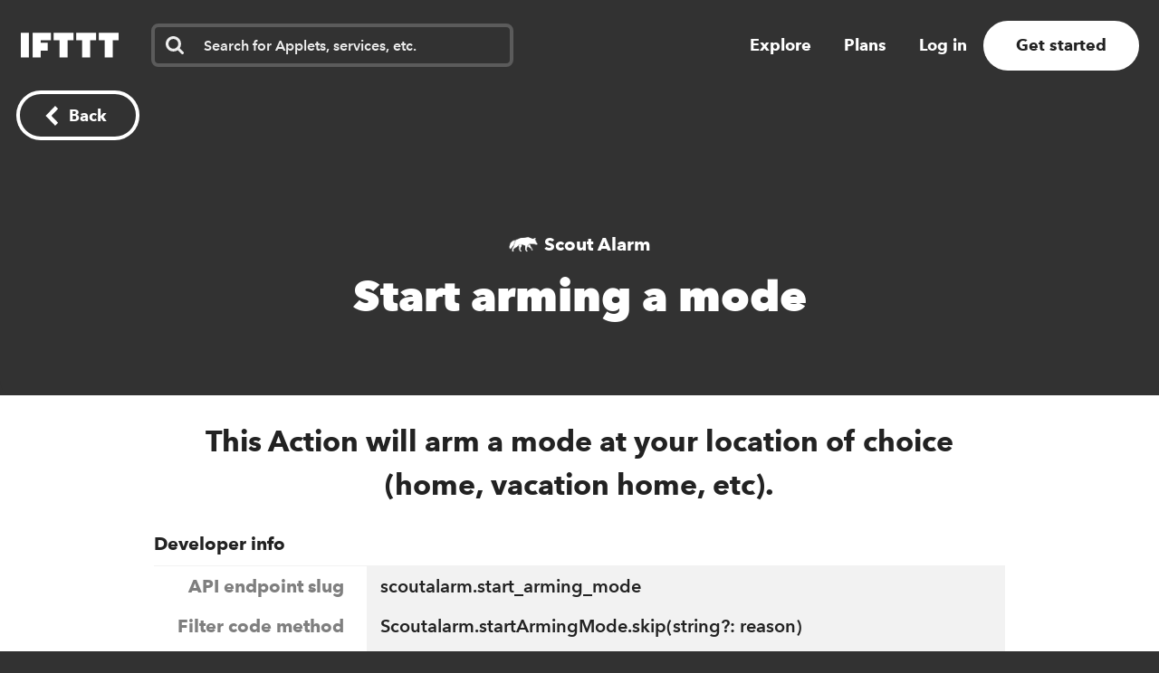

--- FILE ---
content_type: text/javascript
request_url: https://web-assets.ifttt.com/builds/assets/application-B6NoaUsR.js
body_size: 110932
content:
import{u,R as Rn,m as mn,_ as _n,O,x,y,c as classnames,d,k,A,P,q,a as _,h as h$1,Q,b as x$1,T,s as sharedReactSetup}from"./index-DyvlWc0b.js";import{s as strftime,_ as _objectWithoutPropertiesLoose,a as _extends,t as throttle,b as _map,g as groupBy,u as uniq,i as includes,S as StoredField,F as Form,c as isEmail,d as checkSVG,D as DelayIcon,e as FilterIcon,r as require_castSlice,f as require_hasUnicode,h as require_stringSize,j as require_stringToArray,k as connect,l as combineReducers,m as createStore,n as compose,o as applyMiddleware,P as Provider,w as withExtraArgument,L as LiveChannelsPartialQuery,O as OpenLinksInNewWindow,p as SharedMarkdown,q as buildFilterContextDataForDIY,v as trim,M as MonacoEditor,x as verifyIntendedPromiseRejection,G as GrowingTextArea,y as find,z as iconQuery,A as storedFieldOwner,B as FieldContext,C as cancellationError,E as icon$7,H as openRemoteLinksInNewWindow,I as buildConnectionPath,J as windowFeatures,K as LoadLiveChannels,N as LimitedTextInput,Q as knownErrors,R as formatStoredField,T as needsUpgradeError,U as IngredientTextFieldWrapper}from"./limited_text_input-Bosa6BXd.js";import{p as paswordUnmasking,f as facebookSSO,a as applePost}from"./password_un_masking-BeaSVubE.js";import{B as BuildAutomationDropdown}from"./build_automation_dropdown-qn0Ul6Up.js";import{l as liveConfigurationUpdate,p as parseGraphValidationErrors,g as gql,a as graphQueryBang,b as graphQuery,c as checkConnectionAlreadyExists,s as sendDownloadLink,f as fetchAppletFeedbackByUser,d as sendAppletFeedback,e as sendPlatformSuggestion}from"./graphql-BFOFKwdD.js";import{p as post,g as get$1,r as rejectedXHRPromiseLogger,f as fetchAuthenticityToken,a as patch,d as del,b as put,R as RefreshFormAuthenticityToken}from"./api-2WFOMOJ9.js";import{S as ServiceTabs}from"./service_tabs-D9hW73sN.js";import{T as TqaListTabs}from"./tqa_list_tabs-BuzNToNX.js";import{a as assignWithBustedCache,c as clearState,r as require_baseGetTag,b as requireIsObjectLike,d as require_baseUnary,e as require_nodeUtil,f as requireIsObject,g as requireToInteger,h as api,i as debounce,R as RubberBandPinchColor,l as loadState,s as saveState,M as Mustache,j as attachNewBadgeForMultiServiceAccountButton,k as removeMultiServiceAccountNewBadge,m as attachNewBadgeForButtons,n as captureMessage,o as captureException,F as Fuse,p as pluralizeStepType,q as partition,t as arrayRemove,u as arrayReplace,v as arrayAdd,w as updatePermissionInStorage,x as setDatadogRumContext}from"./header-BFAduAmo.js";import{s as setupUnifiedHeaderDropdown}from"./setup_unified_header_dropdown-C9Knwwyp.js";import{s as setupUnifiedMobileMenu}from"./setup_unified_mobile_menu-KN9tCv1m.js";import{H as HelloCard,q as qs,a as appStoreLogo,p as playStoreLogo,c as chevronLeftBlack,S as Success}from"./google_play_store_download-sasf-bAL.js";import{u as user,U as UpdateParam}from"./user-snYI-LHZ.js";import{i as initializeSharing}from"./sharing-ZCL5lFsI.js";import{h as handleRecaptcha}from"./handle_recaptcha-DHxFmw69.js";import{P as PropTypes,p as parse,c as colors,h as hooks,M as Modal,a as checkmark$1,X as XIcon}from"./checkmark-CO-VjCV1.js";import{g as getDefaultExportFromCjs}from"./_commonjsHelpers-CE1G-McA.js";import{r as requireGet,h as humanizeExports,a as appletOrConnection,i as isEmpty,F as Fittty,b as require_baseToString,c as requireToString,C as ConnectButton$1,A as AuthorInfo,u as userShape,S as SearchIndex,d as uniqBy}from"./search_index-BBplVzGZ.js";import{F as FormField,t as trackAppletConnectionStarted,a as trackAppletConnectionCompleted,b as trackAppletConfigurationStarted,c as trackAppletConfigurationCompleted,p as paidBenefits,S as StripeJsContainer,P as PaymentInfoForm,u as useStripe,d as useElements,s as styles$M,C as CreditCardField,e as trackServiceConnectionStarted,f as trackConnectedService}from"./paid_benefits-BPC4IPo6.js";import{c as ctaCopyToConnect,s as storageIdentifier}from"./utils-Dgq4nV1v.js";import{U as UpgradePlanModal,s as styles$L,u as updateSubscriptionPlan,m as modalCopy,F as FeedbackPrompt}from"./index-B4iK33xs.js";import{s as shouldUseAlternateBrandColor,R as ReactSpinner,f as formatHexColorValue,g as getOverlayColor,p as proPlusBadge,a as proBadge}from"./pro-BCiEQ-30.js";import{G as GatedServiceAuthButton}from"./gated_service_auth_button-Cx5JM7Kn.js";import{P as ProsumerHome}from"./prosumer_home-BOOh826o.js";import{E as ErrorBoundary}from"./error_boundary-C88u8AIx.js";import{S as SearchInput,E as EmptyStateCta}from"./index-Dp9l2jnG.js";import"./preload-helper-Coilnk_c.js";import"./utils-CzIRe4Ho.js";import"./load_applets_list-DRnJxrkK.js";import"./use_local_storage_hook-BIDrV-_U.js";function AdminLayover(){let t=null;window.addEventListener("mousemove",adminLayoverMouseMove),window.addEventListener("keydown",adminLayoverKeydown);const e=document.querySelector(".applet-admin-layover");e&&(e.addEventListener("mouseenter",n=>{t!==null&&clearTimeout(t)}),e.addEventListener("mouseleave",n=>{t=setTimeout(function(){document.querySelector(".applet-admin-layover").style.display="none"},1e3)}))}function adminLayoverMouseMove(t){const e=document.querySelector(".applet-admin-layover");t.pageX<10&&e&&(e.style.display="block")}function adminLayoverKeydown(t){const e=document.querySelector(".applet-admin-layover");t.keyCode===27&&e&&(e.style.display="none")}const DynamicConfigurationToggle=(t,e)=>{const n=document.querySelector(".value-propositions"),i=n.querySelectorAll(".proposition[data-slug]"),r=o=>({configurations:Array.from(i).map(a=>{let c=a.querySelector(".switch-ui")?.classList.contains("disabled");return c===void 0&&(c=!1),a.getAttribute("data-slug")==o.getAttribute("data-switch-target")&&(c=!c),{slug:a.getAttribute("data-slug"),disabled:c}})}),s=o=>{const a=o.target,c=r(a);liveConfigurationUpdate(e,c).then(l=>{l.errors?window.location.assign(`${t}?error=${encodeURIComponent(JSON.stringify(parseGraphValidationErrors(l.errors)))}`):(a.previousElementSibling.classList.toggle("disabled"),window.appendFlash("Connection successfully updated"))}).catch(()=>window.appendFlash("There was an error updating this connection. Please try agian later.","danger"))};n?.querySelectorAll("button[data-switch-target]").forEach(o=>{o.addEventListener("click",s)})};function SetupDeleteAccountSurvey(){document.querySelectorAll(".survey.delete-account .item").forEach(t=>{t.addEventListener("click",()=>{document.getElementById("response_code").value=t.getAttribute("data-reason"),document.querySelectorAll(".item-content").forEach(e=>{e.classList.add("hidden")}),t.querySelectorAll(".item-content")[0].classList.remove("hidden"),document.getElementById("response_text").value=t.querySelector("textarea:first-of-type").value||""}),t.querySelector("textarea:first-of-type").addEventListener("input",e=>{document.getElementById("response_text").value=e.target.value})})}function HandleVerifyDeleteAccountByEmail(t){const e=document.querySelector(".completable-form.hidden"),n=document.querySelector(".delete-start"),i=document.getElementById("verify-by-password");i&&e&&n&&(i.onclick=function(s){s.preventDefault(),s.stopPropagation(),e.classList.remove("hidden"),n.classList.add("hidden"),SetupDeleteAccountSurvey(),paswordUnmasking?.()});const r=document.getElementById("verify-delete-account");r&&(r.onclick=function(s){s.preventDefault(),post(t).then(()=>{window.appendFlash("Just a minute, we're sending you an email...")}).catch(()=>{console.warn("verify delete account mutation failed")})})}const NormalizedAppletUpdateMutation=gql`
  mutation NormalizedAppletUpdate(
    $appletId: String!
    $failedAppletRunNotificationsEnabled: Boolean
    $pushEnabled: Boolean
    $name: String
  ) {
    normalizedAppletUpdate(
      input: {
        applet_id: $appletId
        failed_applet_run_notifications_enabled: $failedAppletRunNotificationsEnabled
        push_enabled: $pushEnabled
        name: $name
      }
    ) {
      errors {
        attribute
        message
      }
    }
  }
`,updateApplet$1=async({appletId:t,pushEnabled:e,name:n,failedAppletRunNotificationsEnabled:i})=>{const r=await graphQuery(NormalizedAppletUpdateMutation,{appletId:t,pushEnabled:e,name:n,failedAppletRunNotificationsEnabled:i});return r.errors?.length?{errors:[{attribute:"base",message:r.errors[0]?.message||"An error occurred"}]}:r.data.normalizedAppletUpdate},userAndEnablementRulesQuery=gql`
  query userAndEnablementRulesQuery($applet_id: String!) {
    me {
      login
      eligible_for_trial
      applet_quota_slots_total
      applet_quota_slots_remaining
      tier
    }
    applet(id: $applet_id) {
      normalized_applet {
        enablement_rules {
          block_user
          minimum_tier
          block_reason
        }
      }
    }
  }
`,reloadSensitiveDataAfterUpgrade=async t=>await graphQueryBang(userAndEnablementRulesQuery,{applet_id:t}),PushNotification=(t,e)=>{document.querySelector(`button[data-switch-target=${e}`)?.addEventListener("click",n=>{const i=n.target.previousElementSibling,s=!!i.classList.contains("disabled");updateApplet$1({appletId:`${t}`,[e]:s}).then(o=>{o?.errors.length==0?i.classList.toggle("disabled"):window.appendFlash("Error updating your Applet's notification. Try again soon.","danger")})})};function setupActivityFeed(){localizeDates(),setupPagination()}function setupPagination(){const t=document.querySelector("#more");let e,n;t&&t.addEventListener("click",i=>{i.preventDefault(),n=new URL(t.href),t.blur(),t.innerHTML="Loading…",t.style.pointerEvents="none";const r=document.querySelector(".feed .items");e=+n.searchParams.get("limit")||0,get$1(t.href).then(s=>{if(s.trim().startsWith("<div>")){t.remove();return}const o=document.querySelectorAll(".feed .items li").length;if(r.insertAdjacentHTML("beforeend",s),document.querySelectorAll(".feed .items li").length-o<e){t.remove();return}const l=getLastItemTimestamp();n.searchParams.set("before_ts",l),t.href=n,t.innerHTML="More",t.style.pointerEvents="auto",localizeDates(),ReactRailsUJS.mountComponents()}).catch(rejectedXHRPromiseLogger(()=>{t.remove()}))})}function getLastItemTimestamp(){const t=document.querySelectorAll(".feed .items li");return t[t.length-1].dataset.timestamp}function localizeDates(){document.querySelectorAll(".item-time").forEach(t=>{const e=t.dataset.time,n=t.dataset.format,i=new Date(e*1e3);t.innerHTML=strftime(n,i)})}function TFASendPin(){let t=document.querySelector(".sms-form");t?.addEventListener("submit",async function(e){e.preventDefault();let n=document.querySelector(".phone-errors"),i=document.querySelector("#text-me-button"),r=n.children[0],s=new FormData;return s.append("phone_number",document.getElementById("phone_number").value),fetch(new Request(t.action,{method:"POST",cache:"no-store",body:s,headers:{"X-CSRF-Token":await fetchAuthenticityToken()}})).then(function(o){if(!o.ok){n.style.display="block",o.text().then(a=>r.innerText=a||"We weren't able to reach you. Please try again."),i.toggleAttribute("disabled",!1),i.innerText="Text me";return}n.style.display="none"}).catch(function(){n.style.display="block",r.innerText="There was an issue during the request. Please try again.",i.toggleAttribute("disabled",!1),i.innerText="Text me"}),!1})}function AuthPageContent({children:t}){return u("div",{className:"sdk-auth-page-content",children:t})}AuthPageContent.propTypes={children:PropTypes.node.isRequired};function _setPrototypeOf(t,e){return _setPrototypeOf=Object.setPrototypeOf?Object.setPrototypeOf.bind():function(n,i){return n.__proto__=i,n},_setPrototypeOf(t,e)}function _inheritsLoose(t,e){t.prototype=Object.create(e.prototype),t.prototype.constructor=t,_setPrototypeOf(t,e)}function hasClass(t,e){return t.classList?!!e&&t.classList.contains(e):(" "+(t.className.baseVal||t.className)+" ").indexOf(" "+e+" ")!==-1}function addClass(t,e){t.classList?t.classList.add(e):hasClass(t,e)||(typeof t.className=="string"?t.className=t.className+" "+e:t.setAttribute("class",(t.className&&t.className.baseVal||"")+" "+e))}function replaceClassName(t,e){return t.replace(new RegExp("(^|\\s)"+e+"(?:\\s|$)","g"),"$1").replace(/\s+/g," ").replace(/^\s*|\s*$/g,"")}function removeClass$1(t,e){t.classList?t.classList.remove(e):typeof t.className=="string"?t.className=replaceClassName(t.className,e):t.setAttribute("class",replaceClassName(t.className&&t.className.baseVal||"",e))}const config$1={disabled:!1},TransitionGroupContext=Rn.createContext(null);var forceReflow=function(e){return e.scrollTop},UNMOUNTED="unmounted",EXITED="exited",ENTERING="entering",ENTERED="entered",EXITING="exiting",Transition=(function(t){_inheritsLoose(e,t);function e(i,r){var s;s=t.call(this,i,r)||this;var o=r,a=o&&!o.isMounting?i.enter:i.appear,c;return s.appearStatus=null,i.in?a?(c=EXITED,s.appearStatus=ENTERING):c=ENTERED:i.unmountOnExit||i.mountOnEnter?c=UNMOUNTED:c=EXITED,s.state={status:c},s.nextCallback=null,s}e.getDerivedStateFromProps=function(r,s){var o=r.in;return o&&s.status===UNMOUNTED?{status:EXITED}:null};var n=e.prototype;return n.componentDidMount=function(){this.updateStatus(!0,this.appearStatus)},n.componentDidUpdate=function(r){var s=null;if(r!==this.props){var o=this.state.status;this.props.in?o!==ENTERING&&o!==ENTERED&&(s=ENTERING):(o===ENTERING||o===ENTERED)&&(s=EXITING)}this.updateStatus(!1,s)},n.componentWillUnmount=function(){this.cancelNextCallback()},n.getTimeouts=function(){var r=this.props.timeout,s,o,a;return s=o=a=r,r!=null&&typeof r!="number"&&(s=r.exit,o=r.enter,a=r.appear!==void 0?r.appear:o),{exit:s,enter:o,appear:a}},n.updateStatus=function(r,s){if(r===void 0&&(r=!1),s!==null)if(this.cancelNextCallback(),s===ENTERING){if(this.props.unmountOnExit||this.props.mountOnEnter){var o=this.props.nodeRef?this.props.nodeRef.current:Rn.findDOMNode(this);o&&forceReflow(o)}this.performEnter(r)}else this.performExit();else this.props.unmountOnExit&&this.state.status===EXITED&&this.setState({status:UNMOUNTED})},n.performEnter=function(r){var s=this,o=this.props.enter,a=this.context?this.context.isMounting:r,c=this.props.nodeRef?[a]:[Rn.findDOMNode(this),a],l=c[0],f=c[1],m=this.getTimeouts(),g=a?m.appear:m.enter;if(!r&&!o||config$1.disabled){this.safeSetState({status:ENTERED},function(){s.props.onEntered(l)});return}this.props.onEnter(l,f),this.safeSetState({status:ENTERING},function(){s.props.onEntering(l,f),s.onTransitionEnd(g,function(){s.safeSetState({status:ENTERED},function(){s.props.onEntered(l,f)})})})},n.performExit=function(){var r=this,s=this.props.exit,o=this.getTimeouts(),a=this.props.nodeRef?void 0:Rn.findDOMNode(this);if(!s||config$1.disabled){this.safeSetState({status:EXITED},function(){r.props.onExited(a)});return}this.props.onExit(a),this.safeSetState({status:EXITING},function(){r.props.onExiting(a),r.onTransitionEnd(o.exit,function(){r.safeSetState({status:EXITED},function(){r.props.onExited(a)})})})},n.cancelNextCallback=function(){this.nextCallback!==null&&(this.nextCallback.cancel(),this.nextCallback=null)},n.safeSetState=function(r,s){s=this.setNextCallback(s),this.setState(r,s)},n.setNextCallback=function(r){var s=this,o=!0;return this.nextCallback=function(a){o&&(o=!1,s.nextCallback=null,r(a))},this.nextCallback.cancel=function(){o=!1},this.nextCallback},n.onTransitionEnd=function(r,s){this.setNextCallback(s);var o=this.props.nodeRef?this.props.nodeRef.current:Rn.findDOMNode(this),a=r==null&&!this.props.addEndListener;if(!o||a){setTimeout(this.nextCallback,0);return}if(this.props.addEndListener){var c=this.props.nodeRef?[this.nextCallback]:[o,this.nextCallback],l=c[0],f=c[1];this.props.addEndListener(l,f)}r!=null&&setTimeout(this.nextCallback,r)},n.render=function(){var r=this.state.status;if(r===UNMOUNTED)return null;var s=this.props,o=s.children;s.in,s.mountOnEnter,s.unmountOnExit,s.appear,s.enter,s.exit,s.timeout,s.addEndListener,s.onEnter,s.onEntering,s.onEntered,s.onExit,s.onExiting,s.onExited,s.nodeRef;var a=_objectWithoutPropertiesLoose(s,["children","in","mountOnEnter","unmountOnExit","appear","enter","exit","timeout","addEndListener","onEnter","onEntering","onEntered","onExit","onExiting","onExited","nodeRef"]);return Rn.createElement(TransitionGroupContext.Provider,{value:null},typeof o=="function"?o(r,a):Rn.cloneElement(Rn.Children.only(o),a))},e})(Rn.Component);Transition.contextType=TransitionGroupContext;Transition.propTypes={};function noop$2(){}Transition.defaultProps={in:!1,mountOnEnter:!1,unmountOnExit:!1,appear:!1,enter:!0,exit:!0,onEnter:noop$2,onEntering:noop$2,onEntered:noop$2,onExit:noop$2,onExiting:noop$2,onExited:noop$2};Transition.UNMOUNTED=UNMOUNTED;Transition.EXITED=EXITED;Transition.ENTERING=ENTERING;Transition.ENTERED=ENTERED;Transition.EXITING=EXITING;var _addClass=function(e,n){return e&&n&&n.split(" ").forEach(function(i){return addClass(e,i)})},removeClass=function(e,n){return e&&n&&n.split(" ").forEach(function(i){return removeClass$1(e,i)})},CSSTransition=(function(t){_inheritsLoose(e,t);function e(){for(var i,r=arguments.length,s=new Array(r),o=0;o<r;o++)s[o]=arguments[o];return i=t.call.apply(t,[this].concat(s))||this,i.appliedClasses={appear:{},enter:{},exit:{}},i.onEnter=function(a,c){var l=i.resolveArguments(a,c),f=l[0],m=l[1];i.removeClasses(f,"exit"),i.addClass(f,m?"appear":"enter","base"),i.props.onEnter&&i.props.onEnter(a,c)},i.onEntering=function(a,c){var l=i.resolveArguments(a,c),f=l[0],m=l[1],g=m?"appear":"enter";i.addClass(f,g,"active"),i.props.onEntering&&i.props.onEntering(a,c)},i.onEntered=function(a,c){var l=i.resolveArguments(a,c),f=l[0],m=l[1],g=m?"appear":"enter";i.removeClasses(f,g),i.addClass(f,g,"done"),i.props.onEntered&&i.props.onEntered(a,c)},i.onExit=function(a){var c=i.resolveArguments(a),l=c[0];i.removeClasses(l,"appear"),i.removeClasses(l,"enter"),i.addClass(l,"exit","base"),i.props.onExit&&i.props.onExit(a)},i.onExiting=function(a){var c=i.resolveArguments(a),l=c[0];i.addClass(l,"exit","active"),i.props.onExiting&&i.props.onExiting(a)},i.onExited=function(a){var c=i.resolveArguments(a),l=c[0];i.removeClasses(l,"exit"),i.addClass(l,"exit","done"),i.props.onExited&&i.props.onExited(a)},i.resolveArguments=function(a,c){return i.props.nodeRef?[i.props.nodeRef.current,a]:[a,c]},i.getClassNames=function(a){var c=i.props.classNames,l=typeof c=="string",f=l&&c?c+"-":"",m=l?""+f+a:c[a],g=l?m+"-active":c[a+"Active"],E=l?m+"-done":c[a+"Done"];return{baseClassName:m,activeClassName:g,doneClassName:E}},i}var n=e.prototype;return n.addClass=function(r,s,o){var a=this.getClassNames(s)[o+"ClassName"],c=this.getClassNames("enter"),l=c.doneClassName;s==="appear"&&o==="done"&&l&&(a+=" "+l),o==="active"&&r&&forceReflow(r),a&&(this.appliedClasses[s][o]=a,_addClass(r,a))},n.removeClasses=function(r,s){var o=this.appliedClasses[s],a=o.base,c=o.active,l=o.done;this.appliedClasses[s]={},a&&removeClass(r,a),c&&removeClass(r,c),l&&removeClass(r,l)},n.render=function(){var r=this.props;r.classNames;var s=_objectWithoutPropertiesLoose(r,["classNames"]);return Rn.createElement(Transition,_extends({},s,{onEnter:this.onEnter,onEntered:this.onEntered,onEntering:this.onEntering,onExit:this.onExit,onExiting:this.onExiting,onExited:this.onExited}))},e})(Rn.Component);CSSTransition.defaultProps={classNames:""};CSSTransition.propTypes={};function _assertThisInitialized(t){if(t===void 0)throw new ReferenceError("this hasn't been initialised - super() hasn't been called");return t}function getChildMapping(t,e){var n=function(s){return e&&mn(s)?e(s):s},i=Object.create(null);return t&&O.map(t,function(r){return r}).forEach(function(r){i[r.key]=n(r)}),i}function mergeChildMappings(t,e){t=t||{},e=e||{};function n(f){return f in e?e[f]:t[f]}var i=Object.create(null),r=[];for(var s in t)s in e?r.length&&(i[s]=r,r=[]):r.push(s);var o,a={};for(var c in e){if(i[c])for(o=0;o<i[c].length;o++){var l=i[c][o];a[i[c][o]]=n(l)}a[c]=n(c)}for(o=0;o<r.length;o++)a[r[o]]=n(r[o]);return a}function getProp(t,e,n){return n[e]!=null?n[e]:t.props[e]}function getInitialChildMapping(t,e){return getChildMapping(t.children,function(n){return _n(n,{onExited:e.bind(null,n),in:!0,appear:getProp(n,"appear",t),enter:getProp(n,"enter",t),exit:getProp(n,"exit",t)})})}function getNextChildMapping(t,e,n){var i=getChildMapping(t.children),r=mergeChildMappings(e,i);return Object.keys(r).forEach(function(s){var o=r[s];if(mn(o)){var a=s in e,c=s in i,l=e[s],f=mn(l)&&!l.props.in;c&&(!a||f)?r[s]=_n(o,{onExited:n.bind(null,o),in:!0,exit:getProp(o,"exit",t),enter:getProp(o,"enter",t)}):!c&&a&&!f?r[s]=_n(o,{in:!1}):c&&a&&mn(l)&&(r[s]=_n(o,{onExited:n.bind(null,o),in:l.props.in,exit:getProp(o,"exit",t),enter:getProp(o,"enter",t)}))}}),r}var values=Object.values||function(t){return Object.keys(t).map(function(e){return t[e]})},defaultProps={component:"div",childFactory:function(e){return e}},TransitionGroup=(function(t){_inheritsLoose(e,t);function e(i,r){var s;s=t.call(this,i,r)||this;var o=s.handleExited.bind(_assertThisInitialized(s));return s.state={contextValue:{isMounting:!0},handleExited:o,firstRender:!0},s}var n=e.prototype;return n.componentDidMount=function(){this.mounted=!0,this.setState({contextValue:{isMounting:!1}})},n.componentWillUnmount=function(){this.mounted=!1},e.getDerivedStateFromProps=function(r,s){var o=s.children,a=s.handleExited,c=s.firstRender;return{children:c?getInitialChildMapping(r,a):getNextChildMapping(r,o,a),firstRender:!1}},n.handleExited=function(r,s){var o=getChildMapping(this.props.children);r.key in o||(r.props.onExited&&r.props.onExited(s),this.mounted&&this.setState(function(a){var c=_extends({},a.children);return delete c[r.key],{children:c}}))},n.render=function(){var r=this.props,s=r.component,o=r.childFactory,a=_objectWithoutPropertiesLoose(r,["component","childFactory"]),c=this.state.contextValue,l=values(this.state.children).map(o);return delete a.appear,delete a.enter,delete a.exit,s===null?Rn.createElement(TransitionGroupContext.Provider,{value:c},l):Rn.createElement(TransitionGroupContext.Provider,{value:c},Rn.createElement(s,a,l))},e})(Rn.Component);TransitionGroup.propTypes={};TransitionGroup.defaultProps=defaultProps;function FadeIn({children:t,fade:e,delay:n}){if(e){const i=O.toArray(t).filter(r=>r).map((r,s)=>u(CSSTransition,{appear:!!n,timeout:{enter:e,exit:200,appear:e+n},classNames:`delayed${n}FadeIn${e}`,children:r},s));return u(TransitionGroup,{children:i})}else return u("div",{children:t})}FadeIn.propTypes={children:PropTypes.node.isRequired,fade:PropTypes.number,delay:PropTypes.number};FadeIn.defaultProps={fade:200,delay:0};const icon$6='<svg height="22" viewBox="0 0 15 22" width="15" xmlns="http://www.w3.org/2000/svg"><path d="m14.85 11-11-11-3.3 3.3 7.7 7.7-7.7 7.7 3.3 3.3z" fill="#fff" fill-rule="evenodd"/></svg>';function ChevronRightIcon(){return u("span",{className:"svg-icon",children:parse(icon$6)})}const outer="infinite_footer__outer___IE965",inner="infinite_footer__inner___IE965",styles$K={outer,inner};function InfiniteFooter({backgroundColor:t,opacity:e}){return u("div",{className:styles$K.outer,children:u("div",{className:styles$K.inner,style:{backgroundColor:t,opacity:e}})})}InfiniteFooter.propTypes={backgroundColor:PropTypes.string.isRequired,opacity:PropTypes.number};InfiniteFooter.defaultProps={opacity:1};function FooterLink({label:t,backgroundColor:e,onClick:n,href:i,leftIcon:r,rightIcon:s,fadeIn:o,fadeInDelay:a}){return e==="darken"?e="rgba(0, 0, 0, 0.2)":e==="lighten"?e="rgba(255, 255, 255, 0.15)":e||(e=colors.quaternaryBackgroundColor),u(FadeIn,{fade:o?500:0,delay:a||0,children:[u("a",{className:"sdk-footer-link",href:i,style:{backgroundColor:e},onClick:n,children:[r&&u("span",{className:"sdk-footer-link-left-icon",children:r}),u("span",{className:"sdk-footer-link-label",children:t}),s&&u("span",{className:"sdk-footer-link-right-icon",children:s})]}),u(InfiniteFooter,{backgroundColor:e})]})}FooterLink.propTypes={label:PropTypes.string.isRequired,backgroundColor:PropTypes.string,onClick:PropTypes.func,href:PropTypes.string,leftIcon:PropTypes.node,rightIcon:PropTypes.node,fadeIn:PropTypes.bool,fadeInDelay:PropTypes.number};FooterLink.defaultProps={leftIcon:null,rightIcon:u(ChevronRightIcon,{}),fadeIn:!1,fadeInDelay:500};class GlobalMeta extends x{componentDidMount(){this.metaNode=document.createElement("meta"),this.setProperties(),document.head.appendChild(this.metaNode)}componentDidUpdate(){this.setProperties()}setProperties(){this.metaNode.content=this.props.content,this.metaNode.name=this.props.name}componentWillUnmount(){document.head.contains(this.metaNode)&&document.head.removeChild(this.metaNode)}render(){return u("noscript",{})}}GlobalMeta.propTypes={content:PropTypes.string.isRequired,name:PropTypes.string.isRequired};const GlobalStyle=({content:t})=>{const e="global-style";return y(()=>{if(!document.getElementById(e)){const n=document.createElement("style");n.id=e,document.head.appendChild(n)}return()=>{document.getElementById(e).remove()}},[]),y(()=>{document.getElementById(e).textContent=t},[t]),u("noscript",{})};GlobalStyle.propTypes={content:PropTypes.string.isRequired};var __defProp$t=Object.defineProperty,__defNormalProp$t=(t,e,n)=>e in t?__defProp$t(t,e,{enumerable:!0,configurable:!0,writable:!0,value:n}):t[e]=n,__publicField$t=(t,e,n)=>__defNormalProp$t(t,typeof e!="symbol"?e+"":e,n);class SdkLayout extends x{constructor(){super(...arguments),__publicField$t(this,"state",{screenHeight:null,backgroundTransition:!1}),__publicField$t(this,"handleResize",throttle(()=>{this.setState({screenHeight:window.innerHeight})},250))}UNSAFE_componentWillMount(){this.handleResize(),window.addEventListener("resize",this.handleResize)}componentWillUnmount(){window.removeEventListener("resize",this.handleResize)}componentDidUpdate(e){e.backgroundColor!==this.props.backgroundColor&&this.setState({backgroundTransition:!0})}render(){const{backgroundColor:e,children:n,footer:i}=this.props,{screenHeight:r}=this.state,s=classnames("sdk-sdk-layout",{"sdk-sdk-layout-on-color":!!e});let o="";return r&&(o=o.concat(`
        body,
        .sdk-sdk-layout,
        .sdk-sdk-layout-inner-container {
          min-height: ${r}px;
        }
      `)),e&&(o=o.concat(`
        body {
          background-color: ${e};
          ${this.state.backgroundTransition?"transition: background-color .125s;":""}
        }
      `)),u("div",{className:s,style:{backgroundColor:e},children:[o&&u(GlobalStyle,{content:o}),e&&u(GlobalMeta,{name:"theme-color",content:e}),u("div",{className:"sdk-sdk-layout-inner-container",children:[n,u("div",{className:"sdk-sdk-layout-spacer"}),u("div",{className:"sdk-sdk-layout-footer",children:i})]})]})}}SdkLayout.propTypes={backgroundColor:PropTypes.string,children:PropTypes.node.isRequired,footer:PropTypes.node};const icon$5="complete_icon__icon___m3hU6",checkmark="complete_icon__checkmark___m3hU6",animate="complete_icon__animate___m3hU6",styles$J={icon:icon$5,"in-circle":"complete_icon__in-circle___m3hU6",checkmark,"checkmark-check":"complete_icon__checkmark-check___m3hU6",animate};function CompleteIcon({color:t,animate:e,large:n}){return u("span",{className:classnames("svg-icon","svg-icon-checkmark",styles$J.icon),children:u("svg",{className:classnames({[styles$J["in-circle"]]:n}),xmlns:"http://www.w3.org/2000/svg",width:"32",height:"32",viewBox:"0 0 32 32",children:u("g",{className:styles$J.checkmark,fill:"none",fillRule:"evenodd",stroke:"none",strokeWidth:"6",children:u("polyline",{className:classnames(styles$J["checkmark-check"],{[styles$J.animate]:e}),stroke:t==="black"?colors.primaryTextColor:"#FFFFFF",points:"2.5 14.5 12 24 29.5 6.5"})})})})}CompleteIcon.propTypes={color:PropTypes.oneOf(["black","white"])};CompleteIcon.defaultProps={color:"black",large:!1};const iftttLogoWhite='<svg viewBox="0 0 332 88" xmlns="http://www.w3.org/2000/svg"><title>IFTTT</title><desc>IFTTT</desc><path d="m0 0h28v88h-28zm160 0h-48v28h20v60h28v-60h20v-28zm76 0h-48v28h20v60h28v-60h20v-28zm76 0h-48v28h20v60h28v-60h20v-28zm-208 28v-28h-64v88h28v-24h24v-28h-24v-8z" fill="#fff"/></svg>';function IftttLogoIcon(){return u("span",{className:"svg-icon",children:parse(iftttLogoWhite)})}function WorksWithService({name:t,color:e,iconUrl:n,connected:i,justConnected:r}){const s=t.split(" "),o=u("img",{className:"sdk-works-with-service-icon",src:n,style:{backgroundColor:e},title:t,alt:t}),a=i&&u(CompleteIcon,{animate:r});let c;return s.length===1?c=u("span",{className:"sdk-works-with-service-nowrap",children:[o,t,a]}):c=u("span",{children:[u("span",{className:"sdk-works-with-service-nowrap",children:[o,s[0]]})," ",s.slice(1,s.length-1).join(" ")," ",u("span",{className:"sdk-works-with-service-nowrap",children:[s[s.length-1],a]})]}),u("div",{className:"sdk-works-with-service",style:{color:e},children:c})}WorksWithService.propTypes={name:PropTypes.string.isRequired,color:PropTypes.string.isRequired,connected:PropTypes.bool.isRequired,iconUrl:PropTypes.string.isRequired};WorksWithService.defaultProps={justConnected:!1};function WorksWith({services:t,loggedIn:e,connectedServiceName:n,justLoggedIn:i}){return u("div",{className:"sdk-works-with",children:[u("div",{children:u(WorksWithService,{...t[0],justConnected:t[0].name===n})}),t.length>1?u("div",{children:[u("div",{className:"sdk-works-with-text",children:"works with"}),u("div",{children:t.slice(1).map((r,s)=>u(WorksWithService,{...r,justConnected:r.name===n},s))}),u("div",{className:"sdk-works-with-using-ifttt",children:["using ",u(IftttLogoIcon,{}),e&&u(CompleteIcon,{animate:i})]})]}):u("div",{className:"sdk-works-with-using-ifttt",children:["works with ",u(IftttLogoIcon,{}),e&&u(CompleteIcon,{animate:i})]})]})}WorksWith.propTypes={services:PropTypes.arrayOf(PropTypes.shape(WorksWithService.propTypes).isRequired).isRequired,loggedIn:PropTypes.bool.isRequired};WorksWith.defaultProps={connectedServiceName:"",justLoggedIn:!1};function AlreadySignedInPage({currentUserEmail:t,nextStepColor:e,nextStepLabel:n,nextStepUrl:i,services:r}){return u(SdkLayout,{footer:u(FooterLink,{label:n,backgroundColor:e,href:i,fadeIn:!0}),children:[u(WorksWith,{services:r,loggedIn:!0}),u(AuthPageContent,{children:u("p",{children:["You’re signed into IFTTT as ",u("b",{children:t}),"."]})})]})}AlreadySignedInPage.propTypes={currentUserEmail:PropTypes.string.isRequired,nextStepColor:PropTypes.string,nextStepLabel:PropTypes.string.isRequired,nextStepUrl:PropTypes.string.isRequired,services:WorksWith.propTypes.services};var getExports=requireGet();const get=getDefaultExportFromCjs(getExports);function StoredFieldsCollection({configurationSlug:t,permissions:e,fields:n,ingredientsMetadata:i,onInvalidResolution:r,onFieldChange:s,validationErrors:o,onStoredFieldReady:a,useInlineErrors:c,includeDescriptions:l,filterCodeCta:f,includeHeader:m,useIngredientsForAppletOwners:g,hideIngredientNamespaces:E,applet:C,multiServiceAccounts:I,updateFormEnabled:R,proFeatureGate:N,userAllowMultipleLiveChannels:b,multipleLiveChannelsNewBadgeVisibility:S,hideMultipleLiveChannelsNewBadge:D}){const[M,$]=d(e.reduce((W,J)=>({...W,[J.service_id]:!1}),{})),z=(W,J)=>{const H=e.find(X=>X.id===J),p=t&&o&&o.stored_fields&&o.stored_fields[t]&&o.stored_fields[t][J.replace(/\//g,"~1")]||{},L=o&&o.stored_fields&&o.stored_fields[J]||{},B=W.map(X=>{const Z=uniq(L[X.name]||[]);let j="This service",Y="id",ee=!1;H&&H.service_name&&(j=H.service_name,Y=H.service_id);const de=C.channels.find(U=>U.module_name===H?.service_id);return ee=de?.allow_multiple_live_channels,X.field_subtype==="service_account_select"&&(X.options=de.live_channels,X.updateOptionsList=U=>I.updateServiceList(Y,U),X.connectionFinishedUrl=I.connectionFinishedUrl,X.isOnColor=!1,X.showNewBadge=S,X.hideNewBadge=D),fieldElement({field:X,owner:J,errorMessages:Z,useInlineErrors:c,ingredientsMetadata:i,onStoredFieldReady:a,onInvalidResolution:r,onFieldChange:s,fieldOwnerServiceName:j,fieldOwnerServiceId:Y,fieldOwnerAllowMultipleLiveChannels:ee,useIngredientsForAppletOwners:g,hideIngredientNamespaces:E,liveChannelId:H?.live_channel_id,updateFormEnabled:R,userAllowMultipleLiveChannels:b,shouldForceRetryOptions:M[Y],proFeatureGate:N,updateServiceToForceRetry:U=>{$({...M,[Y]:U})}})});return u("div",{className:"permission",children:[H&&m&&u("div",{className:"title",children:[u("img",{className:"permission-logo",src:H.icon_url,title:H.name,alt:H.name}),u("span",{children:H.name})]}),m&&u("p",{className:"description",children:l&&H&&H.description}),u("ul",{className:"form",children:B}),!!p.length&&u("div",{className:"label",children:u("div",{className:"error-message",children:p.join(", ")})})]},J)},K=_map(groupBy(n.filter(W=>W.type!=="action"),"owner"),z),te=_map(groupBy(n.filter(W=>W.type==="action"),"owner"),z);return u("div",{className:"services",children:[...K,f,...te]})}function fieldElement({field:t,owner:e,ingredientsMetadata:n,onStoredFieldReady:i,onInvalidResolution:r,onFieldChange:s,errorMessages:o,fieldOwnerServiceName:a,fieldOwnerServiceId:c,fieldOwnerAllowMultipleLiveChannels:l,useInlineErrors:f,useIngredientsForAppletOwners:m,hideIngredientNamespaces:g,liveChannelId:E,updateFormEnabled:C,shouldForceRetryOptions:I,userAllowMultipleLiveChannels:R,proFeatureGate:N,updateServiceToForceRetry:b}){const S=fieldName(t),D=t.required?"":" (optional)",M=classnames("field",{error:o.length});let $={};return includes(e,"action")?$=n:includes(e,"queries")&&($={trigger:n.trigger}),u("li",{className:M,children:[u("div",{className:"label",children:[t.label," ",D,!f&&!!o.length&&u("span",{className:"error-message",children:o.join(", ")})]}),u("div",{className:"input",children:u(StoredField,{field:t,fieldName:S,ingredientsMetadata:$,onReady:i,onInvalidResolution:(z,K)=>r(z,K,t),onChange:(z,K)=>s(t,z,K),fieldOwnerServiceName:a,fieldOwnerServiceId:c,fieldOwnerAllowMultipleLiveChannels:l,userAllowMultipleLiveChannels:R,proFeatureGate:N,errors:f?o:[],useIngredientsForAppletOwners:m,hideIngredientNamespaces:g,liveChannelId:E,shouldForceRetryOptions:I,updateServiceToForceRetry:b,updateFormEnabled:C})})]},t.name)}fieldElement.propTypes={field:PropTypes.object.isRequired,owner:PropTypes.string,ingredientsMetadata:PropTypes.object,onStoredFieldReady:PropTypes.func,onInvalidResolution:PropTypes.func,onFieldChange:PropTypes.func.isRequired,errorMessages:PropTypes.array.isRequired,fieldOwnerServiceName:PropTypes.string.isRequired,useInlineErrors:PropTypes.bool,useIngredientsForAppletOwners:PropTypes.bool,hideIngredientNamespaces:PropTypes.bool};function fieldName(t){const e=t.name;return`stored_fields[${t.owner}][${e}]`}StoredFieldsCollection.propTypes={configurationSlug:PropTypes.string,applet:PropTypes.object,permissions:PropTypes.array.isRequired,fields:PropTypes.array.isRequired,ingredientsMetadata:PropTypes.object,onInvalidResolution:PropTypes.func,onFieldChange:PropTypes.func,onStoredFieldReady:PropTypes.func,validationErrors:PropTypes.object,useInlineErrors:PropTypes.bool,includeDescriptions:PropTypes.bool,includeHeader:PropTypes.bool,useIngredientsForAppletOwners:PropTypes.bool,hideIngredientNamespaces:PropTypes.bool,filterCodeCta:PropTypes.object,updateFormEnabled:PropTypes.func,userAllowMultipleLiveChannels:PropTypes.bool,proFeatureGate:PropTypes.func,multiServiceAccounts:PropTypes.shape({connectionFinishedUrl:PropTypes.string,updateServiceList:PropTypes.func}),multipleLiveChannelsNewBadgeVisibility:PropTypes.bool,hideMultipleLiveChannelsNewBadge:PropTypes.func};StoredFieldsCollection.defaultProps={onInvalidResolution:()=>{},onFieldChange:()=>{},onStoredFieldReady:()=>{},includeDescriptions:!0,includeHeader:!0,useIngredientsForAppletOwners:!1};var __defProp$s=Object.defineProperty,__defNormalProp$s=(t,e,n)=>e in t?__defProp$s(t,e,{enumerable:!0,configurable:!0,writable:!0,value:n}):t[e]=n,__publicField$s=(t,e,n)=>__defNormalProp$s(t,e+"",n);class AppletStoredFieldsForm extends x{constructor(e){super(e),__publicField$s(this,"onStoredFieldReady",n=>{setTimeout(()=>{let i=Object.assign({},this.state.fieldsReady);i[n]=!0,this.setState({fieldsReady:i})},0)}),this.state={fieldsReady:{},errors:{},loading:!1,canAsyncRetry:!1,name:e.applet.name},this.onSubmit=this.onSubmit.bind(this),this.onError=this.onError.bind(this),this.onSuccess=this.onSuccess.bind(this),this.onInvalidResolution=this.onInvalidResolution.bind(this),this.onFieldChange=this.onFieldChange.bind(this),this.handlePageChange=this.handlePageChange.bind(this),this.isFormEnabled(this.props,this.state)?this.props.onFormEnabled():this.props.onFormDisabled()}componentDidMount(){window.addEventListener("popstate",this.handlePageChange)}componentWillUnmount(){window.removeEventListener("popstate",this.handlePageChange)}componentDidUpdate(e,n){const i=this.isFormEnabled(e,n),r=this.isFormEnabled(this.props,this.state);!i&&r?this.props.onFormEnabled():i&&!r&&this.props.onFormDisabled()}handlePageChange(){this.props.applet.status==="never_enabled_for_user"&&(window.showSurvey=!0)}onInvalidResolution(e,n,i){let r={};r[`/fields/${i.name}`]="Please reconnect your service";let s=["collection_select","double_collection_select","checkbox_multi"];this.setState({errors:r,canAsyncRetry:includes(s,i.field_subtype)}),window.appendFlash("Error accessing the service","danger")}onFieldChange(e,n){let i=this.state.fields||{},r=i[e.owner]||{};r[e.name]=n,i=Object.assign({},i,{[e.owner]:r}),this.setState({fields:i})}onSubmit(e,n){return e&&e.preventDefault(),this.setState({loading:!0}),patch(this.props.submitUrl,{applet:{id:this.props.applet.id,name:this.state.name,stored_fields:this.state.fields}}).then(i=>this.onSuccess(i,n)).catch(this.onError)}onSuccess(e,n){let i="Applet successfully updated";this.props.applet.status==="never_enabled_for_user"&&(i="Your Applet is now active"),n?n():(this.props.showSuccessMessage&&setTimeout(()=>window.appendFlash(i),1500),window.location.assign(e.return_to))}onError({response:e}){let n="There was a problem saving this Applet";get(e,"original.details",[]).length>0&&(n=`${n} — see the errors below`),window.appendFlash(n,"danger"),this.setState({loading:!1}),e&&e.error&&this.setState({errors:e.error}),e&&e.validation_errors&&this.setState({validationErrors:e.validation_errors})}isFormReady(e=this.props,n=this.state){return Object.keys(n.fieldsReady).length===e.storedFields.length}isFormEnabled(e=this.props,n=this.state){return this.isFormReady(e,n)&&!n.loading}storedFields(){return u(StoredFieldsCollection,{applet:this.props.applet,permissions:this.props.applet.permissions,fields:this.props.storedFields,ingredientsMetadata:this.props.ingredientsMetadata,onInvalidResolution:this.onInvalidResolution,onFieldChange:this.onFieldChange,onStoredFieldReady:this.onStoredFieldReady,validationErrors:this.state.validationErrors,canAsyncRetry:this.state.canAsyncRetry,useInlineErrors:this.props.useInlineErrors,includeDescriptions:this.props.includeDescriptions,userAllowMultipleLiveChannels:!1})}render(){const e=this.state.loading?"loading":"";return u("form",{onSubmit:this.onSubmit,className:e,children:[u("section",{className:"stored_fields",children:u("div",{className:"fieldset",children:this.storedFields()})}),this.props.includeFooter&&u("section",{className:"save",children:u("button",{type:"submit",className:"button-on-color button-primary",disabled:!this.isFormEnabled(),children:"Save"})})]})}}AppletStoredFieldsForm.propTypes={storedFields:PropTypes.array,ingredientsMetadata:PropTypes.object,applet:PropTypes.object,submitUrl:PropTypes.string,includeDescriptions:PropTypes.bool,includeFooter:PropTypes.bool,useInlineErrors:PropTypes.bool,onFormEnabled:PropTypes.func,onFormDisabled:PropTypes.func,showSuccessMessage:PropTypes.bool};AppletStoredFieldsForm.defaultProps={includeDescriptions:!0,includeFooter:!0,useInlineErrors:!1,onFormEnabled:()=>{},onFormDisabled:()=>{},showSuccessMessage:!0};const baseName="switch";class Switch extends x{constructor(e){super(e),this.handleClick=this.handleClick.bind(this)}handleClick(){this.props.onChange&&this.props.onChange(!this.props.value)}getCircleColor(){return this.props.value?this.props.circleColorEnabled:this.props.circleColor}getBackgroundColor(){return this.props.value?this.props.backgroundColorEnabled:this.props.backgroundColor}render(){const e={backgroundColor:this.getBackgroundColor()},n={color:this.props.textColor,opacity:this.props.value?0:1},i={color:this.props.textColor,opacity:this.props.value?1:0},r={transform:this.props.value?"translateX(100%)":"translateX(0%)"},s={backgroundColor:this.getCircleColor()},o=this.props.value?"":"disabled";return u("div",{className:baseName,children:[u("div",{className:`${baseName}-ui ${o}`,style:e,children:[u("div",{className:`${baseName}-label ${baseName}-container-off`,children:u("div",{className:`${baseName}-label-off`,style:n,children:this.props.labels.off})}),u("div",{className:`${baseName}-label ${baseName}-container-on`,children:u("div",{className:`${baseName}-label-on`,style:i,children:this.props.labels.on})}),u("div",{className:`${baseName}-circle-container`,style:r,children:u("span",{className:`${baseName}-circle`,style:s})})]}),u("button",{className:`${baseName}-button`,disabled:this.props.disabled,onClick:this.handleClick,type:"button"})]})}}Switch.propTypes={disabled:PropTypes.bool,labels:PropTypes.shape({on:PropTypes.string,off:PropTypes.string}),onChange:PropTypes.func,value:PropTypes.bool,backgroundColor:PropTypes.string,backgroundColorEnabled:PropTypes.string,circleColor:PropTypes.string,circleColorEnabled:PropTypes.string,textColor:PropTypes.string};Switch.defaultProps={disabled:!1,labels:{on:"",off:""},onChange:()=>{},value:!1,circleColorEnabled:"#70d600",backgroundColorEnabled:"#fff",backgroundColor:"rgba(0, 0, 0, 0.2)"};function AppletHeader({description:t,iconUrl:e,name:n,enabled:i,onChange:r}){return u("div",{className:"sdk-applet-header",children:[u("div",{className:"sdk-applet-header-top",children:[u("img",{className:"sdk-applet-header-icon",src:e,alt:n,title:n}),i!==null&&u(Switch,{circleColor:colors.tertiaryTextColor,circleColorEnabled:colors.successColor,backgroundColorEnabled:colors.primaryBackgroundColor,textColor:"white",labels:{on:"On",off:"Off"},onChange:r,value:i})]}),u("h1",{children:n}),u("p",{children:t})]})}AppletHeader.propTypes={description:PropTypes.string.isRequired,iconUrl:PropTypes.string.isRequired,name:PropTypes.string.isRequired,enabled:PropTypes.any,onChange:PropTypes.func};AppletHeader.defaultProps={enabled:null};const button$1="footer_button__button___TVrih",styles$I={button:button$1};function FooterButton({backgroundColor:t,disabled:e,label:n,onClick:i,fadeIn:r,fadeInDelay:s}){return t==="darken"?t="rgba(0, 0, 0, 0.2)":t==="lighten"?t="rgba(255, 255, 255, 0.15)":t||(t=colors.quaternaryBackgroundColor),u(FadeIn,{fade:r?500:0,delay:s||0,children:[u("div",{children:u("button",{className:styles$I.button,type:"submit",onClick:i,disabled:e,style:{backgroundColor:t},children:n})}),u(InfiniteFooter,{backgroundColor:t,opacity:e?.4:1})]})}FooterButton.propTypes={backgroundColor:PropTypes.string,disabled:PropTypes.bool,label:PropTypes.string.isRequired,onClick:PropTypes.func,fadeIn:PropTypes.bool,fadeInDelay:PropTypes.number};FooterButton.defaultProps={fadeIn:!1,fadeInDelay:500};const styles$H={"success-container":"configure_page__success-container___kG8_U","success-circle":"configure_page__success-circle___kG8_U"};var __defProp$r=Object.defineProperty,__defNormalProp$r=(t,e,n)=>e in t?__defProp$r(t,e,{enumerable:!0,configurable:!0,writable:!0,value:n}):t[e]=n,__publicField$r=(t,e,n)=>__defNormalProp$r(t,typeof e!="symbol"?e+"":e,n);class ConfigurePage extends x{constructor(){super(...arguments),__publicField$r(this,"state",{isFormEnabled:!1,isEnabling:!1,saveSuccess:!1,brandColor:this.props.appletStatus==="disabled_for_user"?"#999":this.props.brandColor,isAppletEnabled:this.props.appletStatus==="never_enabled_for_user"?null:this.props.appletStatus==="enabled_for_user"}),__publicField$r(this,"handleClickSave",()=>{this.isAppletSaveable()?this.storedFieldsForm.onSubmit(null,this.handleSaveSuccess):window.location.assign(this.props.redirectUri)}),__publicField$r(this,"handleSaveSuccess",()=>{this.setState({saveSuccess:!0}),setTimeout(()=>{window.location.assign(this.props.redirectUri)},1e3)}),__publicField$r(this,"toggleApplet",()=>{if(this.state.isEnabling)return!1;const{disableUrl:e,enableUrl:n,brandColor:i}=this.props,{isAppletEnabled:r}=this.state;this.setState({isEnabling:!0,brandColor:r?"#999":i,isAppletEnabled:!r}),post(r?e:n,{}).then(this.handleToggleSuccess).catch(this.handleToggleError.bind(null,r))}),__publicField$r(this,"handleToggleSuccess",()=>{this.setState({isEnabling:!1})}),__publicField$r(this,"handleToggleError",e=>{this.setState({isEnabling:!1,isAppletEnabled:e}),e?window.appendFlash("Disable failed","danger"):window.appendFlash("Enable failed","danger")})}isAppletSaveable(){const{appletStatus:e}=this.props,{isAppletEnabled:n}=this.state;return n||e==="never_enabled_for_user"}render(){const{appletStatus:e,description:n,iconUrl:i,name:r,storedFieldsFormProps:s}=this.props,{brandColor:o,isAppletEnabled:a,saveSuccess:c}=this.state,l=this.isAppletSaveable()?"Save":"Back";return c?u(SdkLayout,{backgroundColor:o,children:u("div",{className:styles$H["success-container"],children:u("div",{className:styles$H["success-circle"],children:u(CompleteIcon,{color:"white",animate:!0,large:!0})})})}):u(SdkLayout,{backgroundColor:o,footer:u(FooterButton,{label:l,backgroundColor:o=="#000000"?"lighten":"darken",onClick:this.handleClickSave}),children:[u(AppletHeader,{description:n,iconUrl:i,name:r,enabled:a,onChange:this.toggleApplet}),u("div",{className:"sdk-configure-page-content",children:u(AppletStoredFieldsForm,{ref:f=>this.storedFieldsForm=f,includeDescriptions:!1,includeFooter:!1,useInlineErrors:!0,showSuccessMessage:!1,...s})})]})}}ConfigurePage.propTypes={brandColor:PropTypes.string.isRequired,description:PropTypes.string.isRequired,iconUrl:PropTypes.string.isRequired,name:PropTypes.string.isRequired,disableUrl:PropTypes.string.isRequired,enableUrl:PropTypes.string.isRequired,appletStatus:PropTypes.string.isRequired,redirectUri:PropTypes.string.isRequired,storedFieldsFormProps:PropTypes.shape(AppletStoredFieldsForm.propTypes).isRequired};function ConnectedServicePage({connectedServiceName:t,connectedUserName:e,connectionError:n,incorrectAccountError:i,nextStepColor:r,nextStepLabel:s,nextStepUrl:o,services:a}){let c;return n?c=u("p",{children:["Sorry, we weren’t able to connect your ",u("b",{children:t})," and"," ",u("b",{children:"IFTTT"})," accounts. Please try again to continue setting up your integration."]}):i?c=u("p",{children:["Your ",u("b",{children:"IFTTT"})," account is now connected to"," ",u("b",{children:t}),", but the ",t," account"," ",u("b",{children:e})," doesn’t match the one you were already signed in with. To continue, please connect the service again using that account."]}):c=u("p",{children:["Your ",u("b",{children:t})," and ",u("b",{children:"IFTTT"})," accounts are now connected."]}),u(SdkLayout,{footer:u(FooterLink,{label:s,backgroundColor:r,href:o,fadeIn:!0,fadeInDelay:1e3}),children:u(FadeIn,{fade:500,delay:500,children:[u(WorksWith,{services:a,loggedIn:!0,connectedServiceName:t}),c]})})}ConnectedServicePage.propTypes={connectedServiceName:PropTypes.string.isRequired,connectedUserName:PropTypes.string,connectionError:PropTypes.bool.isRequired,incorrectAccountError:PropTypes.bool.isRequired,nextStepColor:PropTypes.string,nextStepLabel:PropTypes.string.isRequired,nextStepUrl:PropTypes.string.isRequired,services:WorksWith.propTypes.services};const styles$G={"works-with":"landing_page__works-with___0SI_b"};function LandingPage({brandColor:t,description:e,iconUrl:n,name:i,nextStepUrl:r,worksWith:s}){return u(SdkLayout,{backgroundColor:t,footer:u(FooterLink,{label:"Continue",backgroundColor:t=="#000000"?"lighten":"darken",href:r}),children:[u(AppletHeader,{description:e,iconUrl:n,name:i}),s.length>0&&u("p",{className:styles$G["works-with"],children:[u("span",{children:"works with"}),s.map((o,a)=>u("img",{src:o.iconUrl,title:o.name,alt:o.name},a))]})]})}LandingPage.propTypes={brandColor:PropTypes.string.isRequired,description:PropTypes.string.isRequired,iconUrl:PropTypes.string.isRequired,name:PropTypes.string.isRequired,nextStepUrl:PropTypes.string.isRequired,worksWith:PropTypes.arrayOf(PropTypes.shape({name:PropTypes.string.isRequired,iconUrl:PropTypes.string.isRequired}).isRequired).isRequired};var __defProp$q=Object.defineProperty,__defNormalProp$q=(t,e,n)=>e in t?__defProp$q(t,e,{enumerable:!0,configurable:!0,writable:!0,value:n}):t[e]=n,__publicField$q=(t,e,n)=>__defNormalProp$q(t,typeof e!="symbol"?e+"":e,n);class ResetPasswordPage extends x{constructor(){super(...arguments),__publicField$q(this,"state",{email:this.props.suggestedEmail||"",resetSent:!1}),__publicField$q(this,"handleChangeEmail",e=>this.setState({email:e.target.value})),__publicField$q(this,"handleSubmit",e=>{e.preventDefault();const{apiResetPasswordUrl:n,requiredUserLogin:i}=this.props,{email:r}=this.state;post(n,{login:i||r}).then(()=>{this.setState({resetSent:!0})}).catch(()=>{window.appendFlash("There was an error resetting your password","danger")})})}renderLayout(e,n){return u(SdkLayout,{footer:_n(e,{fadeIn:!0}),children:[u(WorksWith,{services:this.props.services,loggedIn:!1}),u(AuthPageContent,{children:n})]})}renderReset(){const{requiredUserLogin:e}=this.props,{email:n}=this.state,i=e||n.trim();return this.renderLayout(u(FooterButton,{label:"Reset",disabled:!i,onClick:this.handleSubmit}),u("div",{children:[e?u("p",{children:["Click the button below to reset the password for"," ",u("b",{children:e}),"."]}):u("p",{children:["Enter the email address you use to log in to ",u("b",{children:"IFTTT"})," to reset your password."]}),u(Form,{onSubmit:this.handleSubmit,children:!e&&u(FormField,{name:"email",label:"Email",onChange:this.handleChangeEmail,value:n})})]}))}renderResetSent(){const{signInUrl:e}=this.props;return this.renderLayout(u(FooterLink,{label:"Log in to IFTTT",href:e}),u("p",{children:"We emailed you some instructions so that you can choose a new password."}))}render(){return this.state.resetSent?this.renderResetSent():this.renderReset()}}ResetPasswordPage.propTypes={apiResetPasswordUrl:PropTypes.string.isRequired,requiredUserLogin:PropTypes.string,services:WorksWith.propTypes.services,suggestedEmail:PropTypes.string,signInUrl:PropTypes.string.isRequired};const icon$4="facebook_icon__icon___eItNr",styles$F={icon:icon$4};function FacebookOnColorIcon(){return u("svg",{className:styles$F.icon,width:"16",height:"16",viewBox:"0 0 256 256",xmlns:"http://www.w3.org/2000/svg",preserveAspectRatio:"xMidYMid",children:[u("path",{d:"M241.871 256.001c7.802 0 14.129-6.326 14.129-14.129V14.129C256 6.325 249.673 0 241.871 0H14.129C6.324 0 0 6.325 0 14.129v227.743c0 7.803 6.324 14.129 14.129 14.129h227.742",fill:"#FFF"}),u("path",{d:"M176.635 256.001v-99.137h33.277l4.982-38.635h-38.259V93.561c0-11.186 3.107-18.809 19.148-18.809l20.459-.009V40.188c-3.54-.471-15.684-1.523-29.812-1.523-29.498 0-49.692 18.005-49.692 51.071v28.493h-33.362v38.635h33.362v99.137h39.897",fill:"#3B579D"})]})}const styles$E={"sso-button":"sign_in_page__sso-button___zI4Ru","sso-button-facebook":"sign_in_page__sso-button-facebook___zI4Ru","sso-button-content":"sign_in_page__sso-button-content___zI4Ru"};var __defProp$p=Object.defineProperty,__defNormalProp$p=(t,e,n)=>e in t?__defProp$p(t,e,{enumerable:!0,configurable:!0,writable:!0,value:n}):t[e]=n,__publicField$p=(t,e,n)=>__defNormalProp$p(t,typeof e!="symbol"?e+"":e,n);class SignInPage extends x{constructor(){super(...arguments),__publicField$p(this,"state",{submitting:!1,email:this.props.suggestedEmail||"",password:"",tfaCode:null,errors:{},signedIn:!1,useSSO:!1,tfaUrl:null,ssoSource:"",nextStepColor:this.props.nextStepColor,nextStepLabel:this.props.nextStepLabel,nextStepUrl:this.props.nextStepUrl,services:this.props.services}),__publicField$p(this,"handleChangeEmail",e=>this.setState({email:e.target.value})),__publicField$p(this,"handleChangePassword",e=>this.setState({password:e.target.value})),__publicField$p(this,"handleChangeTfaCode",e=>this.setState({tfaCode:e.target.value})),__publicField$p(this,"handleFacebookSSO",e=>{e.preventDefault(),this.setState({ssoSource:"facebook"});const{fbReauth:n}=this.props;facebookSSO(this.props.facebookSSOPath,{sdk:1},{fbReauth:n}).then(this.onSignInSuccess).catch(this.onSignInFailure)}),__publicField$p(this,"onSignInSuccess",({email:e,flow:n})=>{this.setState({signedIn:!0,email:e,...n,submitting:!1})}),__publicField$p(this,"onSignInFailure",e=>{let n=!0;if(e&&e.error){const{error:i,tfa_url:r,email:s}=e;let o={};switch(i.code){case"bad_tfa":this.state.tfaCode?o={errors:{tfaCode:[i.message]}}:r?(o={tfaCode:"",errors:{},tfaUrl:r},n=!1):(o={tfaCode:"",errors:{}},n=!1);break;case"bad_password":o={errors:{password:[i.message]}};break;case"unlinked_account":o={useSSO:!1,email:s,errors:{password:[i.message]}};break;default:o={tfaCode:null,useSSO:!1,errors:{password:[i.message]}}}this.setState({...o,submitting:!1})}n&&window.appendFlash("There was an error signing in","danger")}),__publicField$p(this,"handleSubmit",e=>{e.preventDefault();const{apiSignInUrl:n,requiredUserLogin:i}=this.props,{submitting:r,email:s,password:o,tfaCode:a,useSSO:c,tfaUrl:l}=this.state;let f=n;r||(this.setState({submitting:!0}),c&&l&&(f=l),post(f,{username:i||s,password:o,tfa_code:a}).then(this.onSignInSuccess).catch(this.onSignInFailure))})}renderLayout(e,n){return u(SdkLayout,{footer:e&&_n(e,{fadeIn:!0}),children:[u(WorksWith,{services:this.state.services,loggedIn:this.state.signedIn,justLoggedIn:this.state.signedIn}),u(AuthPageContent,{children:n})]})}renderSignIn(){const{resetUrl:e,requiredUserLogin:n}=this.props,{submitting:i,email:r,password:s,errors:o}=this.state,a=(n||r.trim())&&s.trim(),c=i||!a;return this.renderLayout(u(FooterButton,{label:"Log in to IFTTT",disabled:c,onClick:this.handleSubmit}),u(k,{children:[n?u("p",{children:["Enter the password for ",u("b",{children:n})," on IFTTT to continue."]}):u("p",{children:["Enter your ",u("b",{children:"IFTTT account"})," email and password to continue."]}),u(Form,{onSubmit:this.handleSubmit,children:[!n&&u(FormField,{name:"email",type:"email",label:"Email",autocomplete:"username",onChange:this.handleChangeEmail,value:r,errors:o.email}),u(FormField,{name:"password",type:"password",label:"Password",autocomplete:"current-password",onChange:this.handleChangePassword,value:s,errors:o.password}),u("p",{className:"note",children:["Forget your password? ",u("a",{className:"link-inline",href:e,children:"Reset it"})]}),u("p",{className:"note",children:u("a",{href:"#",className:"link-standalone",onClick:l=>{l.preventDefault(),this.setState({useSSO:!0})},children:"Continue with Facebook"})})]})]}))}renderTfa(){const{tfaCode:e,errors:n}=this.state;return this.renderLayout(u(FooterButton,{label:"Log in to IFTTT",disabled:!e.trim(),onClick:this.handleSubmit}),u("div",{children:[u("p",{children:"Enter your two-step verification code to continue."}),u(Form,{onSubmit:this.handleSubmit,children:u(FormField,{name:"tfa",type:"tel",label:"Two-step verification code",onChange:this.handleChangeTfaCode,value:e,noHelp:!0,errors:n.tfaCode})})]}))}renderSignedIn(){const{requiredUserLogin:e}=this.props,{email:n,nextStepColor:i,nextStepLabel:r,nextStepUrl:s}=this.state;return this.renderLayout(u(FooterLink,{label:r,backgroundColor:i,href:s}),u("p",{children:["You’re now signed into IFTTT as ",u("b",{children:e||n}),"."]}))}renderSSO(){return this.renderLayout(null,u("div",{className:styles$E["sign-in-page"],children:[u("a",{href:"#",onClick:this.handleFacebookSSO,className:classnames(styles$E["sso-button"],styles$E["sso-button-facebook"]),children:u("span",{className:styles$E["sso-button-content"],children:[u(FacebookOnColorIcon,{}),"Continue with Facebook"]})}),u("p",{className:"note",children:u("a",{href:"#",className:"link-standalone",onClick:e=>{e.preventDefault(),this.setState({useSSO:!1})},children:"Or use your email and password to log in"})})]}))}render(){return this.state.signedIn?this.renderSignedIn():this.state.tfaCode!=null?this.renderTfa():this.state.useSSO?this.renderSSO():this.renderSignIn()}}SignInPage.propTypes={apiSignInUrl:PropTypes.string.isRequired,nextStepColor:PropTypes.string,nextStepLabel:PropTypes.string.isRequired,nextStepUrl:PropTypes.string.isRequired,requiredUserLogin:PropTypes.string,services:WorksWith.propTypes.services,suggestedEmail:PropTypes.string,resetUrl:PropTypes.string.isRequired,fbReauth:PropTypes.bool.isRequired,facebookSSOPath:PropTypes.string.isRequired};var __defProp$o=Object.defineProperty,__defNormalProp$o=(t,e,n)=>e in t?__defProp$o(t,e,{enumerable:!0,configurable:!0,writable:!0,value:n}):t[e]=n,__publicField$o=(t,e,n)=>__defNormalProp$o(t,typeof e!="symbol"?e+"":e,n);class SignUpPage extends x{constructor(){super(...arguments),__publicField$o(this,"state",{submitting:!1,email:this.props.suggestedEmail&&isEmail(this.props.suggestedEmail)?this.props.suggestedEmail:"",errors:{},signedUp:!1,nextStepColor:this.props.nextStepColor,nextStepLabel:this.props.nextStepLabel,nextStepUrl:this.props.nextStepUrl,services:this.props.services}),__publicField$o(this,"handleChangeEmail",e=>this.setState({email:e.target.value})),__publicField$o(this,"handleSubmit",e=>{e.preventDefault();const{apiSignUpUrl:n}=this.props,{submitting:i,email:r}=this.state;i||(this.setState({submitting:!0}),post(n,{email:r}).then(({flow:s,user_id:o})=>{this.setState({submitting:!1,signedUp:!0,...s},()=>{window.App.env&&window.App.env==="production"&&(window.App.user.id=o)})}).catch(({response:s})=>{if(this.setState({submitting:!1}),s&&s.error){const{error:o}=s;o.code==="bad_email"&&this.setState({errors:{email:[o.message]}})}window.appendFlash("There was an error signing up","danger")}))})}renderLayout(e,n){return u(SdkLayout,{footer:_n(e,{fadeIn:!0}),children:[u(WorksWith,{services:this.state.services,loggedIn:this.state.signedUp,justLoggedIn:this.state.signedUp}),u(AuthPageContent,{children:n})]})}renderSignUp(){const{signInUrl:e}=this.props,{submitting:n,email:i,errors:r}=this.state,s=n||!i.trim();return this.renderLayout(u(FooterButton,{label:"Get started",disabled:s,onClick:this.handleSubmit}),u("div",{children:[u("p",{children:[u("b",{children:"IFTTT"})," is the easy, free way to get more out of all your favorite apps and devices. Add your email to begin."]}),u(Form,{onSubmit:this.handleSubmit,children:[u(FormField,{name:"email",type:"email",label:"Email",autocomplete:"email",onChange:this.handleChangeEmail,value:i,errors:r.email}),u("p",{className:"note",children:["Already have an IFTTT account?",u("a",{className:"link-standalone",href:e,children:"Log in"})]})]})]}))}renderSignedUp(){const{email:e,nextStepColor:n,nextStepLabel:i,nextStepUrl:r}=this.state;return this.renderLayout(u(FooterLink,{label:i,backgroundColor:n,href:r}),u("p",{children:["We created you an IFTTT account for ",u("b",{children:e})," and sent you an email with all your new account details."]}))}render(){return this.state.signedUp?this.renderSignedUp():this.renderSignUp()}}SignUpPage.propTypes={apiSignUpUrl:PropTypes.string.isRequired,nextStepColor:PropTypes.string,nextStepLabel:PropTypes.string.isRequired,nextStepUrl:PropTypes.string.isRequired,services:WorksWith.propTypes.services,suggestedEmail:PropTypes.string,signInUrl:PropTypes.string.isRequired};const ErrorIcon$1='<svg width="25" height="21" viewBox="0 0 25 21" fill="none" xmlns="http://www.w3.org/2000/svg"><path fill-rule="evenodd" clip-rule="evenodd" d="M0.171875 21L12.4012 0L24.6305 21H0.171875ZM4.52007 18.5111L12.4012 4.97778L20.2823 18.5111H4.52007ZM11.7967 18.1257C11.9857 18.2086 12.187 18.25 12.4007 18.25C12.6144 18.25 12.8117 18.2086 12.9925 18.1257C13.1815 18.0511 13.3459 17.9475 13.4856 17.8149C13.6253 17.6823 13.7321 17.5249 13.8061 17.3425C13.8883 17.1602 13.9294 16.9613 13.9294 16.7459C13.9294 16.5387 13.8883 16.3439 13.8061 16.1616C13.7321 15.9793 13.6253 15.8218 13.4856 15.6892C13.3459 15.5483 13.1815 15.4406 12.9925 15.366C12.8117 15.2831 12.6144 15.2417 12.4007 15.2417C12.187 15.2417 11.9857 15.2831 11.7967 15.366C11.6159 15.4406 11.4556 15.5483 11.3159 15.6892C11.1762 15.8218 11.0652 15.9793 10.983 16.1616C10.9091 16.3439 10.8721 16.5387 10.8721 16.7459C10.8721 16.9613 10.9091 17.1602 10.983 17.3425C11.0652 17.5249 11.1762 17.6823 11.3159 17.8149C11.4556 17.9475 11.6159 18.0511 11.7967 18.1257ZM13.8801 9.25H10.9214V14.8191H13.8801V9.25Z" fill="#D0011B"/></svg>',activation="activation__activation___aCrwh",send="activation__send___aCrwh",submit="activation__submit___aCrwh",error$2="activation__error___aCrwh",disabled$2="activation__disabled___aCrwh",styles$D={activation,"service-activation-form":"activation__service-activation-form___aCrwh","live-channel-fields":"activation__live-channel-fields___aCrwh","helper-text":"activation__helper-text___aCrwh","service-fields":"activation__service-fields___aCrwh","after-send":"activation__after-send___aCrwh","after-message":"activation__after-message___aCrwh",send,submit,"activation-field-entry":"activation__activation-field-entry___aCrwh",error:error$2,"form-description":"activation__form-description___aCrwh","send-pin":"activation__send-pin___aCrwh","horizontal-ctas":"activation__horizontal-ctas___aCrwh",disabled:disabled$2},ActivateServiceWithModularAuth=({service:t,formFields:e,formDescription:n,error:i,liveChannelId:r,submitUrl:s})=>{const[o,a]=d(()=>{const m={};return e.forEach(g=>{m[g.name]=g.default_value||""}),m}),c=(m,g)=>{a(E=>({...E,[m]:g}))},l=(m,g)=>{if(g)return"password";switch(m){case"PASSWORD":return"password";case"URL":return"url";default:return"text"}},f=e.every(m=>!m.required||o[m.name]);return u("div",{className:styles$D.activation,children:u("div",{className:styles$D["service-fields"],children:[u("h1",{children:["Connect to ",t.name]}),u("div",{className:styles$D["service-activation-form"],children:u("form",{className:"new_live_channel",id:"new_live_channel",method:"post",action:s,children:[u("input",{type:"hidden",name:"authenticity_token",value:document.querySelector('meta[name="csrf-token"]')?.content||""}),r&&u("input",{type:"hidden",name:"live_channel_id",value:r}),u("div",{className:styles$D["live-channel-fields"],children:[n&&u("p",{className:styles$D["form-description"],children:parse(n)}),e.map((m,g)=>u("div",{className:classnames(styles$D["activation-field-entry"],{[styles$D.error]:!!i}),children:[u("label",{htmlFor:m.name,children:[m.prompt,m.required&&" *"]}),u("input",{type:l(m.field_type,m.protected),autoFocus:g===0,name:`user_input[${m.name}]`,id:m.name,value:o[m.name]||"",onChange:E=>c(m.name,E.target.value),required:m.required,autoComplete:m.protected?"off":"on"}),m.helper_text&&u("p",{className:styles$D["helper-text"],children:parse(m.helper_text)})]},m.name)),i&&u("div",{className:classnames(styles$D["after-message"],styles$D.submit),children:[u("span",{children:parse(ErrorIcon$1)}),i]}),u("div",{className:styles$D["send-pin"],children:u("button",{className:"button-secondary",type:"submit",disabled:!f,children:"Connect"})})]})]})})]})})},verifyPhoneNumber=t=>/^\s*(?:\+?(\d{1,3}))?[-. (]*(\d{3})[-. )]*(\d{3})[-. ]*(\d{4})(?: *x(\d+))?\s*$/i.exec(t),verifyEmailAddress=t=>/^[^@\s]+@[^@\s]+\.[^@\s]+$/i.exec(t),SendPinToMobileActivateChannels=gql`
  mutation SendPinToMobileActivateChannels(
    $channel_module_name: String!
    $email_address: String
    $phone_number: String
  ) {
    sendPinToMobileActivateChannels(
      input: { channel_module_name: $channel_module_name, email_address: $email_address, phone_number: $phone_number }
    ) {
      errors {
        attribute
        message
      }
      status
    }
  }
`,NewPinActivateLiveChannel=gql`
  mutation NewPinActivateLiveChannel(
    $channel_module_name: String!
    $email_address: String
    $phone_number: String
    $pin: String!
  ) {
    newPinActivateLiveChannel(
      input: {
        channel_module_name: $channel_module_name
        email_address: $email_address
        phone_number: $phone_number
        pin: $pin
      }
    ) {
      errors {
        attribute
        message
      }
      status
    }
  }
`,NewTokenActivateLiveChannel=gql`
  mutation LiveChannelCreateMutation(
    $channel_module_name: String!
    $api_token: String
    $replace_existing_connection: Boolean
  ) {
    liveChannelCreate(
      input: {
        channel_module_name: $channel_module_name
        api_token: $api_token
        replace_existing_connection: $replace_existing_connection
      }
    ) {
      errors {
        attribute
        message
      }
      live_channel {
        id
        dynamic_channel_fields
      }
    }
  }
`,ActivateAuthNotRequiredLiveChannel=gql`
  mutation LiveChannelCreateAuthNotRequired(
    $channel_module_name: String!
    $custom_channel_fields: JSON
    $live_channel_id: ID
  ) {
    liveChannelCreateAuthNotRequired(
      input: {
        channel_module_name: $channel_module_name
        custom_channel_fields: $custom_channel_fields
        live_channel_id: $live_channel_id
      }
    ) {
      activated
      live_channel {
        id
      }
      errors {
        attribute
        message
      }
    }
  }
`,sendPin=async(t,e)=>{const n={channel_module_name:t};return["sms","phone_call"].includes(t)?n.phone_number=e:n.email_address=e,await graphQueryBang(SendPinToMobileActivateChannels,n)},activateWithPin=async(t,e,n)=>{const i={channel_module_name:t,pin:n};return["sms","phone_call"].includes(t)?i.phone_number=e:i.email_address=e,await graphQueryBang(NewPinActivateLiveChannel,i)},activateWithToken=async(t,e,n=!1)=>await graphQueryBang(NewTokenActivateLiveChannel,{channel_module_name:t,api_token:e,replace_existing_connection:n}),activateAuthNotRequired=async(t,e)=>await graphQueryBang(ActivateAuthNotRequiredLiveChannel,{channel_module_name:"wordpress",custom_channel_fields:t,live_channel_id:e}).then(i=>i.liveChannelCreateAuthNotRequired),ActivateServiceWithPin=({service:t,liveChannelId:e,liveChannelFields:n,successUrl:i})=>{let r="phone_number";t.module_name.match(/email/)&&(r="email_address");const s=r.replace(/_/," "),o=n?n[r]:"",[a,c]=d(o||""),[l,f]=d(!1),[m,g]=d(!1),[E,C]=d(!1),[I,R]=d(""),[N,b]=d(""),[S,D]=d(!1),[M,$]=d(!1),z=p=>{const L=p.target?.value;c(L),b(""),f(!1),g(!1),C(!1),R("")},K=p=>{const L=p.target.value;R(L)},te=async p=>{if(p.preventDefault(),r==="email_address"){if(!verifyEmailAddress(a)){b("Invalid email address");return}}else if(!verifyPhoneNumber(a)){b("Invalid phone number");return}await sendPin(t.module_name,a),f(!0)},W=()=>{m||(sendPin(t.module_name,a),g(!0),C(!1),b(""))},J=async p=>{p.preventDefault(),C(!0);try{const L=await activateWithPin(t.module_name,a,I);L.newPinActivateLiveChannel.status==="successful"?window.location.assign(i):(b(L.newPinActivateLiveChannel.errors[0].message),C(!1))}catch(L){b(L.details||"Unexpected failure to activate")}},H=t.module_name.match(/sms/);return u("div",{className:styles$D.activation,children:u("div",{className:styles$D["service-fields"],children:[u("h1",{children:[e?"Reconnect":"Connect"," to ",t.name]}),u("div",{className:styles$D["service-activation-form"],children:u("form",{className:"new_live_channel",id:"new_live_channel",onSubmit:l?J:te,children:u("div",{className:styles$D["live-channel-fields"],children:[H?u(k,{children:[u("p",{children:["Enter the ",s," you would like to use for all of your ",t.name," Applets."]}),u("label",{htmlFor:"channel-field",children:humanizeExports.capitalize(s)}),u("input",{id:"channel-field",className:classnames({[styles$D["after-send"]]:l&&!I}),type:r==="email_address"?"email":"tel",value:a,placeholder:r==="email_address"?"someone@example.com":"1 555 555 5555",onChange:z,required:!0}),u("div",{children:[u("p",{children:"By providing your phone number you agree to receive informational text messages from IFTTT. Message frequency will vary. Message and data rates may apply. Reply stop to cancel."}),u("div",{children:[u("label",{className:"checkbox",children:[u("input",{type:"checkbox",checked:S,onChange:p=>D(p.target.checked)}),u("span",{}),u("span",{children:"I would like to receive SMS messages from IFTTT"})]}),u("label",{className:"checkbox",children:[u("input",{type:"checkbox",checked:M,onChange:p=>$(p.target.checked)}),u("span",{}),u("span",{children:["I accept IFTTT's ",u("a",{href:"/terms",target:"_blank",children:"terms of service and privacy policy"})]})]})]})]})]}):u(k,{children:[u("p",{children:["Enter the ",s," you would like to use for all of your ",t.name," Applets."]}),u("label",{htmlFor:"channel-field",children:humanizeExports.capitalize(s)}),u("input",{id:"channel-field",className:classnames({[styles$D["after-send"]]:l&&!I}),type:r==="email_address"?"email":"tel",value:a,placeholder:r==="email_address"?"someone@example.com":"1 555 555 5555",onChange:z,required:!0})]}),N&&u("div",{className:`${styles$D["after-message"]} ${styles$D.submit}`,children:[u("span",{children:parse(ErrorIcon$1)}),N]}),l&&!I&&!N&&u("div",{className:`${styles$D["after-message"]} ${styles$D.send}`,children:[u("span",{children:parse(checkSVG)}),"Pin sent to your ",s]}),l?u(k,{children:[u("div",{className:classnames(styles$D["activation-field-entry"],{[styles$D.error]:!!N}),children:[u("label",{htmlFor:"pin",children:"Please enter the PIN you received below"}),u("input",{type:"text",name:"pin",id:"pin",value:I,onChange:K,placeholder:"4-digit PIN"})]}),N&&u("div",{className:`${styles$D["after-message"]} ${styles$D.submit}`,children:[u("span",{children:parse(ErrorIcon$1)}),"Invalid PIN"]}),u("div",{className:styles$D["horizontal-ctas"],children:[u("button",{className:classnames("link-inline",{[styles$D.disabled]:m}),type:"button",onClick:W,disabled:m,children:m?"PIN Resent":"Retry"}),u("input",{className:"button-tertiary",type:"submit",name:"commit",value:e?"Update":"Connect",disabled:E||I.length!==4,onSubmit:J})]})]}):u("div",{className:styles$D["send-pin"],children:u("button",{className:"button-secondary",onClick:te,disabled:H&&(!S||!M),children:"Send PIN"})})]})})})]})})},ActivateServiceWithToken=({service:t,apiTokenAuthHelpLink:e,liveChannelId:n,liveChannelFields:i,successUrl:r})=>{const s="API token",o=n,a=i?i.masked_api_token:"",[c,l]=d(a),[f,m]=d(""),g=C=>{const I=C.target.value;l(I),I.length>=6&&m("")},E=async C=>{if(C.preventDefault(),c.length<6){m(`${s} must be six characters or longer`);return}try{const R=(await activateWithToken(t.module_name,c,!!o))?.liveChannelCreate?.live_channel?.dynamic_channel_fields;JSON.parse(R||null)?.masked_api_token?window.location.assign(r):m(`Error validating your ${s}`)}catch(I){console.error(I),m(I.details||`Error validating your ${s}`)}};return u("div",{className:styles$D.activation,children:u("div",{className:styles$D["service-fields"],children:[u("h1",{children:["Add your ",s]}),u("div",{className:styles$D["service-activation-form"],children:u("form",{className:"new_live_channel",id:"new_live_channel",onSubmit:E,children:u("div",{className:styles$D["live-channel-fields"],children:[u("p",{children:["Copy and paste your ",t.name," ",s," into the field below to connect the service.",e&&u("p",{children:["Learn where to find your token ",u("a",{href:e,target:"_blank",rel:"noopener noreferrer",children:"here"}),"."]})]}),u(k,{children:[u("div",{className:classnames(styles$D["activation-field-entry"],{[styles$D.error]:!!f}),children:[u("label",{htmlFor:s,children:humanizeExports.capitalize(s)}),u("input",{type:"text",autoFocus:!0,name:s,id:s,value:c,onChange:g,autoComplete:"off"}),f&&u("div",{className:classnames(styles$D["after-message"],styles$D.submit),children:[u("span",{children:parse(ErrorIcon$1)}),f]})]}),u("div",{className:styles$D["send-pin"],children:u("button",{className:"button-secondary",onClick:E,disabled:!c.length||!!f,children:o?"Update":"Connect"})})]})]})})})]})})},ActivateWordpress=({liveChannelId:t,liveChannelFields:e,successUrl:n})=>{const[i,r]=d(e?.url||""),[s,o]=d(e?.username||""),[a,c]=d(""),[l,f]=d(),[m,g]=d(!0),E=b=>S=>{const D=S.target.value;b(D),g(!1)},C=[{name:"url",label:"Blog URL",type:"text",value:i,changeHandler:E(r)},{name:"username",label:"Username",type:"text",value:s,changeHandler:E(o)},{name:"password",label:"Password",type:"password",value:a,changeHandler:E(c)}],I=async b=>{b.preventDefault(),g(!0),f(void 0);try{const S=await activateAuthNotRequired({url:i,username:s,password:a},Number(t));S?.activated?window.location.assign(n):S?.errors?.length?f(S.errors[0].message):f("Error validating your WordPress credentials")}catch(S){console.error(S),f(S.details||"Error validating your WordPress credentials")}};return u("div",{className:styles$D.activation,children:u("div",{className:styles$D["service-fields"],children:[u("h1",{role:"heading",children:[t?"Reconnect":"Connect"," to WordPress"]}),u("div",{className:styles$D["service-activation-form"],children:u("form",{className:"new_live_channel",id:"new_live_channel",onSubmit:I,children:u("div",{className:styles$D["live-channel-fields"],children:[u("p",{children:["Hosted WordPress and WordPress.com blogs will both work on IFTTT. If you have two-step authentication enabled you will need to"," ",u("a",{href:"https://wordpress.com/support/security/two-step-authentication/#disable-two-step-authentication",target:"_blank",rel:"noreferrer",children:"disable it"}),". If you are having issues with your WordPress blog, please reference our"," ",u("a",{href:"https://help.ifttt.com/hc/en-us/articles/115010396748-The-WordPress-service-on-IFTTT-isn-t-working-correctly-for-me",target:"_blank",rel:"noreferrer",children:"Help Center article"}),"."]}),C.map(({name:b,label:S,type:D,value:M,changeHandler:$},z)=>u("div",{className:classnames(styles$D["activation-field-entry"],{[styles$D.error]:!!l}),children:[u("label",{htmlFor:b,children:S}),u("input",{type:D,autoFocus:z===0,name:b,id:b,value:M,onChange:$,autoComplete:"off"})]},z)),l&&u("div",{className:classnames(styles$D["after-message"],styles$D.submit),role:"alert",children:[u("span",{children:parse(ErrorIcon$1)}),l]}),u("div",{className:styles$D["send-pin"],children:u("button",{className:"button-secondary",onClick:I,disabled:!!m,children:t?"Update":"Connect"})})]})})})]})})},openedChevron='<svg height="11" viewBox="0 0 16 11" width="16" xmlns="http://www.w3.org/2000/svg"><path d="m8 10.4 8-8-2.4-2.4-5.6 5.6-5.6-5.6-2.4 2.4z" fill-rule="evenodd"/></svg>';function ChevronDownIcon(){return u("span",{className:"svg-icon",children:parse(openedChevron)})}const icon$3='<svg height="11" viewBox="0 0 16 11" width="16" xmlns="http://www.w3.org/2000/svg"><path d="m8 0-8 8 2.4 2.4 5.6-5.6 5.6 5.6 2.4-2.4z" fill="#000" fill-rule="evenodd"/></svg>';function ChevronUpIcon(){return u("span",{className:"svg-icon",children:parse(icon$3)})}const overview="step_details__overview___YaBP7",icon$2="step_details__icon___YaBP7",open="step_details__open___YaBP7",subheader="step_details__subheader___YaBP7",timestamp="step_details__timestamp___YaBP7",dot="step_details__dot___YaBP7",error$1="step_details__error___YaBP7",details="step_details__details___YaBP7",message="step_details__message___YaBP7",title$3="step_details__title___YaBP7",empty="step_details__empty___YaBP7",unfiltered="step_details__unfiltered___YaBP7",gutter="step_details__gutter___YaBP7",guideline="step_details__guideline___YaBP7",styles$C={overview,"step-name":"step_details__step-name___YaBP7",icon:icon$2,"details-row":"step_details__details-row___YaBP7","details-container":"step_details__details-container___YaBP7",open,subheader,timestamp,dot,error:error$1,details,message,title:title$3,"detail-pair":"step_details__detail-pair___YaBP7",empty,unfiltered,gutter,guideline},formatToTimestamp=t=>t<=0?"00:00:00":new Date(t*1e3).toISOString().slice(11,19),RunDetails=({stepFields:t,message:e,messageTitle:n})=>{const i=t?.length>0,r=!!e;return!i&&!r?"No details available":u(k,{children:[r&&u("div",{className:styles$C.message,children:[u("div",{className:styles$C.title,children:n}),u("div",{children:e})]}),i&&t.map(s=>u(FieldDetails,{...s},s.label))]})};RunDetails.propTypes={stepFields:PropTypes.array,message:PropTypes.string,messageTitle:PropTypes.string};const FieldDetails=({label:t,value:e,unfilteredValue:n})=>u("div",{className:styles$C["detail-pair"],children:[u("dt",{children:t}),u("dd",{className:classnames({[styles$C.empty]:!e}),children:[u("code",{children:e||"(none)"}),n&&u("div",{className:styles$C.unfiltered,children:`The original value "${n}" was updated by the filter.`})]})]});FieldDetails.propTypes={label:PropTypes.string.isRequired,value:PropTypes.string.isRequired,unfilteredValue:PropTypes.string};const verbForOutcome=t=>{switch(t){case"success":return"ran";case"error":return"failed";case"abort":return"aborted";case"filter_skip":return"skipped"}},StepDetails=({brand_color:t,icon_url:e,finalStep:n,id:i,name:r,service_name:s,detailsForStep:o})=>{const[a,c]=d(!1);let l;i.match(/^\/actions\//)?l="Action":i.match(/^\/triggers\//)?l="Trigger":i.match(/^\/queries\//)?l="Query":i.match(/^filter$/)?l="Filter Code":l="Delayed";const f=o?.ts,m=f&&hooks(f).format("h:mm A"),g=()=>s==="Delay"?`${formatToTimestamp(o.actions_delay)} ${r}`:r,E=o?.message,C=o?.message_title,I=!["success","error"].includes(o?.outcome);let R;o?.ingredients?.length>0?R=o.ingredients:o?.query_ingredients?.length>0?R=o.query_ingredients:o?.action_fields?.length>0?R=o.action_fields:R=o?.fields,R=R?.flat(),o?.unfiltered_action_fields?.length>0&&(R=R?.map(M=>{const $=o.unfiltered_action_fields.find(({label:K})=>K===M.label),z=$?.value!==M.value?$.value:null;return{...M,unfilteredValue:z}}));const N=verbForOutcome(o?.outcome),b=["error","abort"].includes(o?.outcome),S=async()=>{if(s==="Delay")return;c(!a)},D=s!="Delay";return u("div",{children:[u("div",{role:"button",className:styles$C.overview,onClick:S,children:[u("div",{className:styles$C["step-name"],children:[u("div",{className:styles$C.icon,style:{backgroundColor:t},children:s==="Delay"?u(DelayIcon,{title:"delay icon",alt:"Clock icon"}):u("img",{src:e,alt:`${s} icon`})}),u("h4",{children:s})]}),D?u("div",{className:"show-details",children:a?u(ChevronUpIcon,{}):u(ChevronDownIcon,{})}):null]}),u("div",{className:classnames(styles$C["details-row"],{[styles$C.open]:a}),children:[u("div",{className:classnames(styles$C.gutter,{[styles$C.guideline]:!n})}),u("div",{className:styles$C["details-container"],children:[u("div",{onClick:S,className:styles$C.subheader,children:[u("p",{className:"txt-body-3",children:g()}),u("div",{className:classnames(styles$C.timestamp,{[styles$C.error]:b}),children:[u("div",{className:classnames(styles$C.dot,{[styles$C.open]:I})}),u("span",{className:"txt-body-3",children:N?u(k,{children:s==="Delay"?u(k,{children:[l,m&&` until ${m}`]}):u(k,{children:[l," ",N,m&&`, ${m}`]})}):u(k,{children:"Expand for details"})})]})]}),a&&o&&u("dl",{className:styles$C.details,children:u(RunDetails,{stepFields:R,message:E,messageTitle:C})})]})]})]})};StepDetails.propTypes={brand_color:PropTypes.string.isRequired,icon_url:PropTypes.string.isRequired,finalStep:PropTypes.bool.isRequired,id:PropTypes.string.isRequired,name:PropTypes.string.isRequired,service_name:PropTypes.string.isRequired,detailsForStep:PropTypes.shape({action_fields:PropTypes.array,fields:PropTypes.array,ingredients:PropTypes.array,query_ingredients:PropTypes.array,message:PropTypes.string,message_title:PropTypes.string,outcome:PropTypes.string,stepFields:PropTypes.array,ts:PropTypes.string,unfiltered_action_fields:PropTypes.array,actions_delay:PropTypes.number})};const styles$B={"activity-steps":"styles__activity-steps___oeaQH"},ActivitySteps=({applet:t,filterIconUrl:e,runDetails:n})=>{const i=s=>{if(!s||s.length===0||s.find(l=>l.outcome==="delay_skip")||t.permissions.find(l=>l.id==="delay"))return;let o=s.find(l=>l.step==="delay");if(!o?.actions_delay)return;let a=t.permissions.findIndex(l=>l.id.match(/^\/actions\//)),c={id:"delay",name:"delay before the next action",icon_url:"",brand_color:"#1e2023",service_name:"Delay",detailsForStep:{step:o.step,actions_delay:o.actions_delay,ts:o.ts,outcome:o.outcome}};t.permissions.splice(a,0,c)};return(s=>{if(!s||s.length===0)return;let o=s.find(l=>l.step==="filter");if(!o||!o.message)return;let a=t.permissions.findIndex(l=>l.id.match(/^\/actions\//)),c={id:"filter",name:"This Applet has a filter that can affect how its actions run",icon_url:e,brand_color:"#eee",service_name:"Filter",detailsForStep:{step:o.step,message:o.message,message_title:o.message_title,outcome:o.outcome,ts:o.ts}};t.permissions.splice(a,0,c)})(n),i(n),u("div",{className:styles$B["activity-steps"],children:t.permissions.map((s,o)=>u(StepDetails,{finalStep:t.permissions.length===o+1,detailsForStep:["Filter","Delay"].includes(s.service_name)?s.detailsForStep:n?.find(a=>a.permission_id===s.id),brand_color:s.brand_color,icon_url:s.icon_url,id:s.id,name:s.name,service_name:s.service_name},s.id))})};ActivitySteps.propTypes={applet:PropTypes.object,filterIconUrl:PropTypes.string,runDetails:PropTypes.array};const SLAPrompt=({upgradeUrl:t,eligibleForTrial:e,imgSet:n})=>{const[i,r]=d(!1);return i?null:u(HelloCard,{ctaTitle:e?"Try it free":"Upgrade",clickAcceptUrl:t,onClickDecline:a=>{a.preventDefault(),r(!0)},declineCopy:"Maybe later",logoHtml:n,mainTitle:"Better with IFTTT Pro",mainBody:"Your new Applet will run faster with Pro!"})};SLAPrompt.propTypes={eligibleForTrial:PropTypes.bool,upgradeUrl:PropTypes.string.isRequired,imgSet:PropTypes.string.isRequired};var __defProp$n=Object.defineProperty,__defNormalProp$n=(t,e,n)=>e in t?__defProp$n(t,e,{enumerable:!0,configurable:!0,writable:!0,value:n}):t[e]=n,__publicField$n=(t,e,n)=>__defNormalProp$n(t,typeof e!="symbol"?e+"":e,n);let Header$4=class extends x{constructor(){super(...arguments),__publicField$n(this,"titleLimit",140),__publicField$n(this,"state",{editing:!1,change:!1,title:this.props.connection.name,titleValid:!0})}render(){const e={backgroundColor:`${this.props.connection.brand_color}`};return u("div",{style:e,className:"connection-header",children:u("div",{className:"cta",children:[!this.props.programmable&&u("div",{className:"dependency-icons",children:Object.keys(this.props.icons).map((n,i)=>u("img",{src:this.props.icons[n],width:"30",height:"30",alt:n,title:n},i))}),u("div",{className:classnames({"connection-title":!0,dynamic:this.props.programmable}),children:this.props.connection.name}),u("div",{className:"owner no-link",children:[this.props.programmable&&u("img",{src:this.props.mainService.lrg_variant_image_url,width:"20",height:"20",alt:this.props.mainService.name,title:this.props.mainService.name}),u("span",{children:[!this.props.programmable&&u("span",{children:"By"})," ",this.props.mainService.name]})]})]})})}};Header$4.propTypes={mainService:PropTypes.shape({name:PropTypes.string.isRequired,lrg_variant_image_url:PropTypes.string}),icons:PropTypes.object,connection:PropTypes.shape({brand_color:PropTypes.string,name:PropTypes.string,type:PropTypes.string}),programmable:PropTypes.bool,updateURL:PropTypes.string};var __defProp$m=Object.defineProperty,__defNormalProp$m=(t,e,n)=>e in t?__defProp$m(t,e,{enumerable:!0,configurable:!0,writable:!0,value:n}):t[e]=n,__publicField$m=(t,e,n)=>__defNormalProp$m(t,e+"",n);let Footer$1=class extends x{constructor(){super(...arguments),__publicField$m(this,"handleClick",e=>{e.preventDefault(),this.props.onSaveClicked()})}render(){return u("div",{className:"config-footer",children:this.props.includeSubmit&&u("div",{className:"button",children:u("button",{className:"button-primary",onClick:this.handleClick,disabled:!this.props.enabled,children:"Done"})})})}};Footer$1.propTypes={applet:PropTypes.object,onSaveClicked:PropTypes.func,enabled:PropTypes.bool,includeSubmit:PropTypes.bool};var __defProp$l=Object.defineProperty,__defNormalProp$l=(t,e,n)=>e in t?__defProp$l(t,e,{enumerable:!0,configurable:!0,writable:!0,value:n}):t[e]=n,__publicField$l=(t,e,n)=>__defNormalProp$l(t,typeof e!="symbol"?e+"":e,n);const GroupHeader=({config:t,toggle:e})=>{const n=e.visible&&!e.value,i=classnames("feature-header-text",{"with-toggle":e.visible,disabled:n}),r=classnames("feature-description",{disabled:n});return u(k,{children:[u("div",{className:"feature-header",children:[u("div",{className:i,children:[t.icon&&u("img",{src:`/value-prop-icons/${t.icon}.svg`}),t.title&&u("h4",{className:"feature-title",children:t.title})]}),e.visible&&u(Switch,{backgroundColor:colors.connectionSwitchBackground,circleColor:colors.primaryTextColor,backgroundColorEnabled:colors.connectionSwitchBackgroundEnable,circleColorEnabled:colors.primaryWhite,onChange:e.onChange,value:e.value})]}),t.description&&u("p",{className:r,children:t.description})]})};GroupHeader.propTypes={config:PropTypes.shape({icon:PropTypes.string,title:PropTypes.string,description:PropTypes.string}),toggle:PropTypes.shape({visible:PropTypes.bool,onChange:PropTypes.func,value:PropTypes.bool})};class ConnectionStoredFieldsForm extends x{constructor(e){super(e),__publicField$l(this,"onStoredFieldReady",n=>{this.setState(i=>({fieldsReady:Object.assign(i.fieldsReady,{[n]:!0})}))}),__publicField$l(this,"expandConfigurationGroupWithError",()=>{this.props.programmable&&this.props.configuration&&this.state.validationErrors&&this.state.validationErrors.stored_fields&&Object.keys(this.props.configuration).map(n=>{this.state.validationErrors.stored_fields[n]&&this.enableGroup(n)})}),__publicField$l(this,"updateServiceList",(n,i)=>{let r=this.state.applet.channels;r.find(s=>s.module_name===n).live_channels=i,this.setState({...this.state,applet:{...this.state.applet,channels:r}})}),__publicField$l(this,"onSubmit",(n,i)=>{this.allDisabled()?this.setState({showWarning:!0}):this.saveChanges(n,i)}),__publicField$l(this,"saveChanges",(n,i)=>{let r={};Object.keys(this.state.fields).map(o=>{this.state.disabledGroups[o.split("/")[1]]||(r[o]={...this.state.fields[o],_live_channel_id:this.state.permissions.find(a=>a.id===o)?.live_channel_id})});const s={connection:{id:this.state.applet.id,stored_fields:r,filter_code:this.props.filterCode,metadata:{configurations:Object.keys(this.props.configuration).map(o=>({slug:o,disabled:!!this.state.disabledGroups[o]}))}}};return n&&(s.connection.name=n),i!==null&&(s.connection.push_enabled=i),patch(this.props.submitUrl,s).then(o=>{this.props.onDoneSaving(!1),this.props.showSuccessMessage&&window.appendFlash("Changes saved"),window.App.Utils?.logCustomDatadogAction?.("applet_enabled",{applet_id:this.state.applet.id}),o.location?assignWithBustedCache(o.location):this.props.connectionURL&&assignWithBustedCache(this.props.connectionURL)}).catch(this.onError)}),__publicField$l(this,"onError",async n=>{const i=await n.response;if(this.props.onDoneSaving(!0),i&&i.redirect_to)return window.location.assign(i.redirect_to);let r=`There was a problem saving this ${this.configType}`;get(i,"original.details",[]).length>0&&(r=`${r} — see the errors below`),window.appendFlash(r,"danger"),i&&i.error&&this.setState({errors:i.error}),i&&i.validation_errors&&this.setState({validationErrors:i.validation_errors},this.expandConfigurationGroupWithError),this.props.clearLocalStorage()}),this.state={formWasEnabled:!1,fieldsReady:{},errors:{},canAsyncRetry:!1,applet:e.applet,disabledGroups:this.props.disabled_slugs.reduce((n,i)=>({...n,[i]:!0}),{}),showWarning:!1,permissions:e.applet.permissions.map(n=>{const i=e.applet.channels.find(s=>s.module_name===n.service_id).live_channels,r=i.find(s=>!s.offline)||i[0];return{...n,live_channel_id:r?.id}})},this.onSubmit=this.onSubmit.bind(this),this.saveChanges=this.saveChanges.bind(this),this.onError=this.onError.bind(this),this.onInvalidResolution=this.onInvalidResolution.bind(this),this.onFieldChange=this.onFieldChange.bind(this),this.enableGroup=this.enableGroup.bind(this),this.disableGroup=this.disableGroup.bind(this),this.fieldKey=this.fieldKey.bind(this),this.updateServiceList=this.updateServiceList.bind(this),this.configType=appletOrConnection(this.state.applet)}componentDidMount(){this.isFormEnabled(this.props,this.state)?this.setState({formWasEnabled:!0},this.props.onFormEnabled):this.setState({formWasEnabled:!1},this.props.onFormDisabled),this.props.error&&this.onError(this.props.error)}componentDidUpdate(){const e=this.isFormEnabled(this.props,this.state);!this.state.formWasEnabled&&e?this.setState({formWasEnabled:!0},this.props.onFormEnabled):this.state.formWasEnabled&&!e&&this.setState({formWasEnabled:!1},this.props.onFormDisabled)}onInvalidResolution(e,n,i){let r={};r[`/fields/${i.name}`]="Please reconnect your service";let s=["collection_select","double_collection_select","checkbox_multi"];this.setState({errors:r,canAsyncRetry:includes(s,i.field_subtype)}),window.appendFlash("Error accessing the service","danger")}fieldKey(e){if(this.props.programmable&&!isEmpty(this.props.configuration)&&e.configuration_slug){const n=e.owner.match(/^\//)?"":"/";return`/${e.configuration_slug}${n}${e.owner}`}else return e.owner}async onFieldChange(e,n,i){this.setState(r=>{let s=r.fields||{};const o=this.fieldKey(e);let a=s[o]||{};if(a[e.name]=n,s={...s,[o]:a},e.field_subtype==="service_account_select"){let c=r.permissions;c.find(l=>l.id===e.owner).live_channel_id=n,r.permissions=c}return r.fields=s,r},()=>this.props.onFieldChanged&&this.props.onFieldChanged(i))}isFormEnabled(e,n){const i=[].concat(...Object.entries(e.storedFields).filter(r=>!n.disabledGroups[r[0]]).map(r=>r[1]));return Object.keys(n.fieldsReady).length===i.length}enableGroup(e){let n=Object.assign({},this.state.disabledGroups);delete n[e],this.setState({disabledGroups:n})}disableGroup(e){let n=Object.assign({},this.state.fieldsReady),i=Object.assign({},this.state.disabledGroups);i[e]=!0,this.props.storedFields[e].forEach(r=>delete n[`${r.owner}.${r.name}`]),this.setState({disabledGroups:i,fieldsReady:n})}allDisabled(){return Object.keys(this.props.storedFields).every(e=>e==="#global"||!!this.state.disabledGroups[e])}render(){const e=this.props.configuration||{},n=Object.keys(this.props.storedFields||{}).reduce((s,o)=>e[o]?s:{...s,[o]:null},{}),i=Object.keys({"#global":{},...this.props.configuration||{},...n}),r=this.props.showFilterCta?u("div",{className:"filter-cta",children:[u("span",{children:[u(FilterIcon,{}),u("span",{className:"title",children:"Filter code"})]}),u("span",{className:"edit",onClick:this.props.toggleShowFilterCode,children:"Edit"})]},"filter"):null;return u(k,{children:[u(Modal,{show:this.state.showWarning,closeListener:()=>this.setState({showWarning:!1}),includeCloseX:!1,children:[u("p",{children:"You’re about to save this connection, but you’ve disabled all of its features."}),u("p",{children:"Are you sure you want to continue?"}),u("div",{className:"button-container",children:[u("button",{onClick:()=>this.setState({showWarning:!1}),className:"button-tertiary button-outlined",children:"Cancel"}),u("div",{className:"spacer"}),u("button",{onClick:this.saveChanges,className:"button-tertiary",children:"Continue"})]})]}),u("form",{onSubmit:this.onSubmit,children:u("section",{className:"stored_fields",children:i.map(s=>{if(!this.props.storedFields[s])return null;const o=this.props.configuration&&this.props.configuration[s]||{},a=this.props.programmable&&!!this.state.disabledGroups[s],c=this.props.programmable&&s&&s!=="#global"&&!o.required,l=f=>()=>{this.state.disabledGroups[f]?this.enableGroup(f):this.disableGroup(f)};return u("div",{className:"fieldset",children:[u(GroupHeader,{config:o,toggle:{visible:!!c,value:!this.state.disabledGroups[s],onChange:l(s)}}),!a&&u(StoredFieldsCollection,{configurationSlug:s,applet:this.state.applet,permissions:this.state.permissions,fields:this.props.storedFields[s],includeHeader:!this.props.programmable,ingredientsMetadata:this.props.ingredientsMetadata,onInvalidResolution:this.onInvalidResolution,onFieldChange:this.onFieldChange,onStoredFieldReady:this.onStoredFieldReady,validationErrors:this.state.validationErrors,canAsyncRetry:this.state.canAsyncRetry,useInlineErrors:this.props.useInlineErrors,includeDescriptions:this.props.includeDescriptions,filterCodeCta:r,useIngredientsForAppletOwners:this.props.useIngredientsForAppletOwners,hideIngredientNamespaces:this.props.hideIngredientNamespaces,updateFormEnabled:f=>{f===!0?this.props.onFormEnabled():this.props.onFormDisabled()},userAllowMultipleLiveChannels:this.props.userAllowMultipleLiveChannels,proFeatureGate:this.props.proFeatureGate,multiServiceAccounts:{connectionFinishedUrl:this.props.connectionFinishedUrl,updateServiceList:this.updateServiceList},multipleLiveChannelsNewBadgeVisibility:this.props.multipleLiveChannelsNewBadgeVisibility,hideMultipleLiveChannelsNewBadge:this.props.hideMultipleLiveChannelsNewBadge})]},s)})})})]})}}ConnectionStoredFieldsForm.propTypes={storedFields:PropTypes.objectOf(PropTypes.array),configuration:PropTypes.objectOf(PropTypes.shape({title:PropTypes.string,description:PropTypes.string,required:PropTypes.bool,icon:PropTypes.string})),disabled_slugs:PropTypes.arrayOf(PropTypes.string),ingredientsMetadata:PropTypes.object,applet:PropTypes.object,submitUrl:PropTypes.string,connectionURL:PropTypes.string,connectionFinishedUrl:PropTypes.string,includeDescriptions:PropTypes.bool,useInlineErrors:PropTypes.bool,onFormEnabled:PropTypes.func,onFormDisabled:PropTypes.func,clearLocalStorage:PropTypes.func,showSuccessMessage:PropTypes.bool,programmable:PropTypes.bool,useIngredientsForAppletOwners:PropTypes.bool,hideIngredientNamespaces:PropTypes.bool,error:PropTypes.object,showFilterCta:PropTypes.bool,toggleShowFilterCode:PropTypes.func,filterCode:PropTypes.string,onFieldChanged:PropTypes.func,onDoneSaving:PropTypes.func,userAllowMultipleLiveChannels:PropTypes.bool,multipleLiveChannelsNewBadgeVisibility:PropTypes.bool,hideMultipleLiveChannelsNewBadge:PropTypes.func,proFeatureGate:PropTypes.func};ConnectionStoredFieldsForm.defaultProps={disabled_slugs:[],includeDescriptions:!0,showSuccessMessage:!0,useInlineErrors:!1,useIngredientsForAppletOwners:!1,userAllowMultipleLiveChannels:!1,onFormEnabled:()=>{},onFormDisabled:()=>{},onDoneSaving:()=>{}};var __defProp$k=Object.defineProperty,__defNormalProp$k=(t,e,n)=>e in t?__defProp$k(t,e,{enumerable:!0,configurable:!0,writable:!0,value:n}):t[e]=n,__publicField$k=(t,e,n)=>__defNormalProp$k(t,typeof e!="symbol"?e+"":e,n);const noop$1=()=>{};class ConnectSDKAppletConfig extends x{constructor(){super(...arguments),__publicField$k(this,"state",{enabled:!1}),__publicField$k(this,"onSaveClicked",()=>{this.storedFieldsForm.onSubmit()}),__publicField$k(this,"onFormEnabled",()=>{this.setState({enabled:!0})}),__publicField$k(this,"onFormDisabled",()=>{this.setState({enabled:!1})})}render(){return u("div",{className:"connection-config-editor",children:[u(Header$4,{mainService:this.props.mainService,connection:{brand_color:"#fff",name:this.props.applet.name,type:this.props.applet.type},updateURL:this.props.submitUrl,icons:this.props.icons,programmable:this.props.programmable}),this.props.applet.description&&u("div",{className:"connection-description",children:u("p",{className:"txt-body-2",children:this.props.applet.description})}),!isEmpty(this.props.storedFields)&&u(k,{children:[u("hr",{}),u("div",{className:"connection-fields-form",children:u(ConnectionStoredFieldsForm,{ref:e=>this.storedFieldsForm=e,onFormEnabled:this.onFormEnabled,onFormDisabled:this.onFormDisabled,clearLocalStorage:noop$1,connectionFinishedUrl:this.props.connectionFinishedUrl,...this.props})})]}),u(Footer$1,{enabled:this.state.enabled,includeSubmit:!isEmpty(this.props.storedFields),onSaveClicked:this.onSaveClicked})]})}}ConnectSDKAppletConfig.propTypes={user:PropTypes.object,applet:PropTypes.object,programmable:PropTypes.bool.isRequired,mainService:PropTypes.object.isRequired,icons:PropTypes.object,storedFields:PropTypes.objectOf(PropTypes.array),configuration:PropTypes.objectOf(PropTypes.shape({title:PropTypes.string,description:PropTypes.string})),disabled_slugs:PropTypes.arrayOf(PropTypes.string),ingredientsMetadata:PropTypes.object,submitUrl:PropTypes.string,includeDescriptions:PropTypes.bool,includeFooter:PropTypes.bool,useInlineErrors:PropTypes.bool,onFormEnabled:PropTypes.func,onFormDisabled:PropTypes.func,showSuccessMessage:PropTypes.bool,connectionFinishedUrl:PropTypes.string};function addConnectionDependency(t){return{type:"ADD_CONNECTION_DEPENDENCY",id:t.module_name,payload:t}}function addMainService(t){return{type:"ADD_MAIN_SERVICE",payload:t}}function setApplet(t){return{type:"SET_APPLET",payload:t}}function updateAppletEnablementRules(t){return{type:"UPDATE_APPLET_ENABLEMENT_RULES",payload:t}}function setUser(t){return{type:"SET_USER",payload:t}}function upgradeUserSubscription(t){return{type:"USER_UPGRADE",payload:t}}function setConfig(t){return{type:"SET_CONFIG",payload:t}}function accessGrantedClicked(t){return{type:"ACCESS_GRANT_CLICKED",payload:t}}function connectClicked(t){return{type:"CONNECT_CLICKED",payload:t}}function resetConnectClicked(t){return{type:"RESET_CONNECT_CLICKED",payload:t}}function disconnectClicked(t){return{type:"DISCONNECT_CLICKED",payload:t}}function appletIsSaving(t){return{type:"APPLET_SAVING",payload:t}}function appletEnabled(t){return{type:"APPLET_ENABLED",payload:t}}function appletUpdated(t){return{type:"APPLET_UPDATED",payload:t}}function updateNextToBeConnected(t){return{type:"UPDATE_NEXT_TO_BE_CONNECTED",payload:t}}function resetAuthRequested(){return{type:"USER_AUTH_REQUESTED_AT",payload:null}}function setError(t){return{type:"SET_ERROR",payload:t}}function appletCreated(t){return{type:"APPLET_CREATED_SUCCESS",payload:t}}function appletDisabled(t){return{type:"APPLET_DISABLED_SUCCESS",payload:t}}function setLastServiceConnected(t){return{type:"LAST_SERVICE_CONNECTED",payload:t}}function clearLocalStorage(t){return{type:"CLEAR_LOCAL_STORAGE",payload:t}}function updateAnimationCollection(t){return{type:"UPDATE_ANIMATION_COLLECTION",id:t.animation,payload:t.status}}const initialState$4={enabled:!1,created:!1,disabled:!1,liveChannelCreated:!1,applet:null,appletIsSaving:!1},createApplet$1=()=>(t,e,n)=>{const{applet:{applet:i},config:r}=e();t(appletIsSaving(!0)),trackAppletConnectionStarted({appletId:i.id,appletOwnerType:i.by_service_owner?"service":"user",appletPublishedType:i.published?"published":"diy",appletConfigType:i.config_type,appletAuthor:i.author,triggerService:i.trigger?.service_module_name||i.trigger_service,actionServices:i.actions?.map(s=>s.service_module_name)||i.action_services}),n.post(r.createPath,{id:i.id}).then(s=>{t(appletIsSaving(!1)),t(appletCreated(!0)),t(appletEnabled(!0)),t(appletDisabled(!1)),t(setApplet(s.applet)),window.App.Utils?.logCustomDatadogAction?.("applet_enabled",{applet_id:i.id}),trackAppletConnectionCompleted({appletId:s.applet.id,appletOwnerType:s.applet.by_service_owner?"service":"user",appletPublishedType:s.applet.published?"published":"diy",appletConfigType:s.applet.config_type,appletAuthor:s.applet.author,appletStatus:s.applet.status,appletTier:s.applet.tier,triggerService:s.applet.trigger?.service_module_name||i.trigger_service,actionServices:s.applet.actions?.map(o=>o.service_module_name)||i.action_services,queryCount:s.applet.queries?.length||0,actionCount:s.applet.actions?.length||0,hasFilterCode:!!s.applet.filter_code,hasDelay:(s.applet.delay||0)>0})}).catch(()=>{window.appendFlash(`There was an error creating the ${appletOrConnection(i)}`,"danger"),t(appletIsSaving(!1)),t(appletCreated(!1)),t(appletEnabled(!1)),t(connectClicked(!1))})},updateApplet=()=>(t,e,n)=>{const{applet:{applet:i},config:r}=e();if(r.needsConfig&&i.status==="never_enabled_for_user")window.location.assign(r.editPath);else{t(connectClicked(!0));let s={};i.status==="disabled_for_user"&&(s.preserve_applet_fields=!0),trackAppletConnectionStarted({appletId:i.id,appletOwnerType:i.by_service_owner?"service":"user",appletPublishedType:i.published?"published":"diy",appletConfigType:i.config_type,appletAuthor:i.author,triggerService:i.trigger?.service_module_name||i.trigger_service,actionServices:i.actions?.map(o=>o.service_module_name)||i.action_services}),n.patch(r.savePath,s).then(o=>{t(appletDisabled(!1)),t(appletCreated(!0)),t(appletEnabled(!0)),t(appletUpdated(!0)),t(setApplet(o.applet)),trackAppletConnectionCompleted({appletId:o.applet.id,appletOwnerType:o.applet.by_service_owner?"service":"user",appletPublishedType:o.applet.published?"published":"diy",appletConfigType:o.applet.config_type,appletAuthor:o.applet.author,appletStatus:o.applet.status,appletTier:o.applet.tier,triggerService:o.applet.trigger?.service_module_name||i.trigger_service,actionServices:o.applet.actions?.map(a=>a.service_module_name)||i.action_services,queryCount:o.applet.queries?.length||0,actionCount:o.applet.actions?.length||0,hasFilterCode:!!o.applet.filter_code,hasDelay:(o.applet.delay||0)>0})}).catch(async o=>{t(appletUpdated(!1));const a=await o.response;a.redirect_to?window.location.assign(a.redirect_to):window.appendFlash(`There was an error updating this ${appletOrConnection(i)}`,"danger")})}},disableApplet=()=>(t,e,n)=>{const{config:i,applet:{applet:r}}=e();n.post(i.disablePath).then(s=>{t(appletDisabled(!0)),t(appletCreated(!1)),t(appletEnabled(!1)),t(disconnectClicked(!0)),t(resetConnectClicked),t(setApplet(s.applet))}).catch(({response:s})=>{const{applet:{applet:o}}=e();t(appletDisabled(!1)),s.then(a=>{a.action=="reload"?window.appendFlash(`There was an error disabling this ${appletOrConnection(o)}. Reloading the page.`,"danger",()=>{window.location.reload()}):window.appendFlash(`There was an error disabling this ${appletOrConnection(o)}.`,"danger")})})};function applet(t=initialState$4,e){switch(e.type){case"SET_APPLET":return{...t,applet:{...t.applet,appletDetails:t.applet?.appletDetails,...e.payload}};case"APPLET_ENABLED":return{...t,enabled:e.payload};case"APPLET_UPDATED":return{...t,updated:e.payload};case"CREATE_APPLET":return{...t,createRequested:e.payload};case"APPLET_CREATED_SUCCESS":return{...t,created:e.payload};case"APPLET_DISABLED_SUCCESS":return{...t,disabled:e.payload};case"APPLET_SAVING":return{...t,appletIsSaving:e.payload};case"UPDATE_APPLET_ENABLEMENT_RULES":return{...t,applet:{...t.applet,appletDetails:{...t.applet.appletDetails,normalized_applet:{...t.applet.appletDetails.normalized_applet,enablement_rules:e.payload}}}};default:return t}}const initialState$3={lastServiceConnected:null,nextToBeConnected:null,permissions:{},bulkActivationUrl:null,connectClicked:!1,disconnectClicked:!1,statusMessage:"WORKS WITH IFTTT",authenticationUrl:null},grantAccess=t=>(e,n)=>{const{config:i,user:r}=n(),s={c:[t],return_to:i.returnTo},o=`${i.activationPath}?${qs.stringify(s,{arrayFormat:"brackets"})}`;e(accessGrantedClicked(o)),window.location.assign(o)},jumpToNextStep=()=>(t,e)=>{const{connections:{permissions:n},config:i}=e(),r=Object.values(n).filter(a=>!a.connected),s=Object.values(n).filter(a=>a.connected),[o]=s.slice(-1);t(setLastServiceConnected(o)),isEmpty(r)?i.needsConfig?t(checkConnectionExist()):t(createApplet$1()):t(updateNextToBeConnected(r[0].module_name))},checkConnectionExist=()=>(t,e)=>{const{applet:{applet:n},config:i}=e();n.config_type!=="dynamic"?window.location.assign(i.editPath):checkConnectionAlreadyExists(n.id).then(r=>{r.connection_already_exists?(window.appendFlash(r.connection_already_exists,"danger"),t(appletIsSaving(!1)),t(appletCreated(!1)),t(appletEnabled(!1)),t(connectClicked(!1))):window.location.assign(i.editPath)}).catch(()=>{window.location.assign(i.editPath)})},requirementsMet=()=>(t,e)=>{const{connections:{permissions:n}}=e();return isEmpty(Object.values(n).find(i=>!i.connected))};function connections(t=initialState$3,e){switch(e.type){case"SET_ACTIVATION_URL":return{...t,bulkActivationUrl:e.payload};case"UPDATE_NEXT_TO_BE_CONNECTED":return{...t,nextToBeConnected:e.payload};case"CONNECT_CLICKED":return{...t,connectClicked:e.payload};case"DISCONNECT_CLICKED":return{...t,disconnectClicked:e.payload};case"RESET_CONNECT_CLICKED":return{...t,connectClicked:!1};case"ADD_CONNECTION_DEPENDENCY":return{...t,permissions:{...t.permissions,[e.id]:e.payload}};case"ADD_MAIN_SERVICE":return{...t,mainService:e.payload};case"ACCESS_GRANTED":return{...t,permissions:{...t.permissions,[e.id]:e.payload}};case"ACCESS_GRANT_CLICKED":return{...t,authenticationUrl:e.payload};case"LAST_SERVICE_CONNECTED":return{...t,lastServiceConnected:e.payload};default:return t}}function config(t={},e){switch(e.type){case"SET_CONFIG":return{...t,...e.payload};case"CLEAR_LOCAL_STORAGE":return clearState(t.localStorageId),{...t,localStorageCleared:e.payload};default:return t}}const initialState$2={type:null,message:null};function error(t=initialState$2,e){return e.type==="SET_ERROR"?(e.payload.type==="access_denied"&&setTimeout(()=>window.appendFlash(decodeURIComponent(e.payload.message.replace(/\+/g," ")),"danger"),0),{...t,type:e.payload.type,message:e.payload.message}):t}const initialState$1={collection:{connectClicked:{played:!1},showSuccessConnection:{played:!1},enabled:{played:!1},disabled:{played:!1}}};function animation(t=initialState$1,e){return e.type==="UPDATE_ANIMATION_COLLECTION"?{...t,collection:{...t.collection,[e.id]:e.payload}}:t}const reducers={connections,applet,user,config,error,animation};var lib={},objectPath$1={exports:{}},objectPath=objectPath$1.exports,hasRequiredObjectPath;function requireObjectPath(){return hasRequiredObjectPath||(hasRequiredObjectPath=1,(function(t){(function(e,n){t.exports=n()})(objectPath,function(){var e=Object.prototype.toString;function n(m,g){return m==null?!1:Object.prototype.hasOwnProperty.call(m,g)}function i(m){if(!m||o(m)&&m.length===0)return!0;if(typeof m!="string"){for(var g in m)if(n(m,g))return!1;return!0}return!1}function r(m){return e.call(m)}function s(m){return typeof m=="object"&&r(m)==="[object Object]"}var o=Array.isArray||function(m){return e.call(m)==="[object Array]"};function a(m){return typeof m=="boolean"||r(m)==="[object Boolean]"}function c(m){var g=parseInt(m);return g.toString()===m?g:m}function l(m){m=m||{};var g=function(N){return Object.keys(g).reduce(function(b,S){return S==="create"||typeof g[S]=="function"&&(b[S]=g[S].bind(g,N)),b},{})},E;m.includeInheritedProps?E=function(){return!0}:E=function(N,b){return typeof b=="number"&&Array.isArray(N)||n(N,b)};function C(N,b){if(E(N,b))return N[b]}var I;m.includeInheritedProps?I=function(N,b){typeof b!="string"&&typeof b!="number"&&(b=String(b));var S=C(N,b);if(b==="__proto__"||b==="prototype"||b==="constructor"&&typeof S=="function")throw new Error("For security reasons, object's magic properties cannot be set");return S}:I=function(N,b){return C(N,b)};function R(N,b,S,D){if(typeof b=="number"&&(b=[b]),!b||b.length===0)return N;if(typeof b=="string")return R(N,b.split(".").map(c),S,D);var M=b[0],$=I(N,M);return b.length===1?(($===void 0||!D)&&(N[M]=S),$):($===void 0&&(typeof b[1]=="number"?N[M]=[]:N[M]={}),R(N[M],b.slice(1),S,D))}return g.has=function(N,b){if(typeof b=="number"?b=[b]:typeof b=="string"&&(b=b.split(".")),!b||b.length===0)return!!N;for(var S=0;S<b.length;S++){var D=c(b[S]);if(typeof D=="number"&&o(N)&&D<N.length||(m.includeInheritedProps?D in Object(N):n(N,D)))N=N[D];else return!1}return!0},g.ensureExists=function(N,b,S){return R(N,b,S,!0)},g.set=function(N,b,S,D){return R(N,b,S,D)},g.insert=function(N,b,S,D){var M=g.get(N,b);D=~~D,o(M)||(M=[],g.set(N,b,M)),M.splice(D,0,S)},g.empty=function(N,b){if(!i(b)&&N!=null){var S,D;if(S=g.get(N,b)){if(typeof S=="string")return g.set(N,b,"");if(a(S))return g.set(N,b,!1);if(typeof S=="number")return g.set(N,b,0);if(o(S))S.length=0;else if(s(S))for(D in S)E(S,D)&&delete S[D];else return g.set(N,b,null)}}},g.push=function(N,b){var S=g.get(N,b);o(S)||(S=[],g.set(N,b,S)),S.push.apply(S,Array.prototype.slice.call(arguments,2))},g.coalesce=function(N,b,S){for(var D,M=0,$=b.length;M<$;M++)if((D=g.get(N,b[M]))!==void 0)return D;return S},g.get=function(N,b,S){if(typeof b=="number"&&(b=[b]),!b||b.length===0)return N;if(N==null)return S;if(typeof b=="string")return g.get(N,b.split("."),S);var D=c(b[0]),M=I(N,D);return M===void 0?S:b.length===1?M:g.get(N[D],b.slice(1),S)},g.del=function(b,S){if(typeof S=="number"&&(S=[S]),b==null||i(S))return b;if(typeof S=="string")return g.del(b,S.split("."));var D=c(S[0]);if(I(b,D),!E(b,D))return b;if(S.length===1)o(b)?b.splice(D,1):delete b[D];else return g.del(b[D],S.slice(1));return b},g}var f=l();return f.create=l,f.withInheritedProps=l({includeInheritedProps:!0}),f})})(objectPath$1)),objectPath$1.exports}var hasRequiredLib;function requireLib(){if(hasRequiredLib)return lib;hasRequiredLib=1,Object.defineProperty(lib,"__esModule",{value:!0}),lib.subscribe=n,lib.default=function(i){var r=i.getState();return i.subscribe(function(){var s=i.getState();Object.keys(e).forEach(function(o){(0,t.get)(r,o)!==(0,t.get)(s,o)&&e[o].forEach(function(a){return a(s)})}),r=s}),n};var t=requireObjectPath(),e={};function n(i,r){return e.hasOwnProperty(i)?e[i].push(r):e[i]=[r],function(){e[i]=e[i].filter(function(s){return s!==r})}}return lib}var libExports=requireLib();const initSubscriber=getDefaultExportFromCjs(libExports),v="5.4.3",fr=57.9940032958984,ip=0,op=240.000013639611,w=300,h=160,nm="Checkmark",ddd=0,assets=JSON.parse('[{"id":"image_0","w":220,"h":220,"u":"","p":"[data-uri]","e":1},{"layers":[{"enabled":true,"render":true,"ddd":0,"ind":1,"ty":2,"nm":"button.png","cl":"png","parent":2,"hd":true,"refId":"image_0","sr":1,"ks":{"o":{"a":1,"k":[{"i":{"x":[0],"y":[1]},"o":{"x":[0.65],"y":[0]},"n":["0_1_0p65_0"],"t":150,"s":[0],"e":[100]},{"t":196.396011161521}],"ix":11},"r":{"a":0,"k":0,"ix":10},"p":{"a":0,"k":[141.752,119.988,0],"ix":2},"a":{"a":0,"k":[110,110,0],"ix":1},"s":{"a":0,"k":[100,100,100],"ix":6}},"ao":0,"ip":0,"op":7713.00043834301,"st":0,"bm":0},{"ddd":0,"ind":2,"ty":3,"nm":"NULL CONTROL 12","sr":1,"ks":{"o":{"a":0,"k":0,"ix":11},"r":{"a":0,"k":0,"ix":10},"p":{"a":0,"k":[638.248,1170.012,0],"ix":2},"a":{"a":0,"k":[60,60,0],"ix":1},"s":{"a":0,"k":[100,100,100],"ix":6}},"ao":0,"ip":59.5769633858608,"op":335.628419074337,"st":-420.613383904178,"bm":0},{"ddd":0,"ind":3,"ty":4,"nm":"Tick 3","parent":2,"sr":1,"ks":{"o":{"a":1,"k":[{"i":{"x":[0],"y":[1]},"o":{"x":[0.65],"y":[0]},"n":["0_1_0p65_0"],"t":150.047,"s":[100],"e":[0]},{"t":196.442891164186}],"ix":11},"r":{"a":0,"k":0,"ix":10},"p":{"a":0,"k":[132.752,95.988,0],"ix":2},"a":{"a":0,"k":[3592.402,-691.914,0],"ix":1},"s":{"a":0,"k":[100,100,100],"ix":6}},"ao":0,"shapes":[{"ty":"gr","it":[{"ind":0,"ty":"sh","ix":1,"ks":{"a":0,"k":{"i":[[0,0],[0,0],[0,0]],"o":[[0,0],[0,0],[0,0]],"v":[[3577.457,-684.862],[3590.675,-672.644],[3616.472,-697.31]],"c":false},"ix":2},"nm":"Path 1","mn":"ADBE Vector Shape - Group","hd":false},{"ty":"st","c":{"a":0,"k":[1,1,1,1],"ix":3},"o":{"a":0,"k":100,"ix":4},"w":{"a":0,"k":9,"ix":5},"lc":2,"lj":2,"bm":0,"nm":"Stroke 1","mn":"ADBE Vector Graphic - Stroke","hd":false},{"ty":"tr","p":{"a":0,"k":[0,0],"ix":2},"a":{"a":0,"k":[0,0],"ix":1},"s":{"a":0,"k":[100,100],"ix":3},"r":{"a":0,"k":0,"ix":6},"o":{"a":0,"k":100,"ix":7},"sk":{"a":0,"k":0,"ix":4},"sa":{"a":0,"k":0,"ix":5},"nm":"Transform"}],"nm":"Group 1","np":2,"cix":2,"bm":0,"ix":1,"mn":"ADBE Vector Group","hd":false},{"ty":"tm","s":{"a":0,"k":0,"ix":1},"e":{"a":1,"k":[{"i":{"x":[0],"y":[1]},"o":{"x":[0.167],"y":[0.167]},"n":["0_1_0p167_0p167"],"t":108.293,"s":[0],"e":[100]},{"t":150.046888527421}],"ix":2},"o":{"a":0,"k":0,"ix":3},"m":1,"ix":2,"nm":"Trim Paths 1","mn":"ADBE Vector Filter - Trim","hd":false}],"ip":59.5769633858608,"op":324.029618415158,"st":-480.927147331913,"bm":0},{"ddd":0,"ind":4,"ty":3,"nm":"NULL CONTROL 11","parent":2,"sr":1,"ks":{"o":{"a":0,"k":0,"ix":11},"r":{"a":0,"k":0,"ix":10},"p":{"a":0,"k":[-21.248,12.988,0],"ix":2},"a":{"a":0,"k":[60,60,0],"ix":1},"s":{"a":0,"k":[100,100,100],"ix":6}},"ao":0,"ip":59.5769633858608,"op":324.029618415158,"st":-480.927147331913,"bm":0},{"ddd":0,"ind":5,"ty":3,"nm":"PositionCircleCtrler 3","parent":2,"sr":1,"ks":{"o":{"a":0,"k":0,"ix":11},"r":{"a":0,"k":0,"ix":10},"p":{"a":1,"k":[{"i":{"x":0.815,"y":0.408},"o":{"x":0.535,"y":0},"n":"0p815_0p408_0p535_0","t":64.217,"s":[138.438,102.578,0],"e":[133.618,168.698,0],"to":[8.97999954223633,7.23999977111816,0],"ti":[30.1254692077637,-16.0383148193359,0]},{"i":{"x":0.652,"y":0.648},"o":{"x":0.433,"y":0.282},"n":"0p652_0p648_0p433_0p282","t":85.285,"s":[133.618,168.698,0],"e":[7.218,112.838,0],"to":[-28.6344509124756,15.2445201873779,0],"ti":[3,45.2399673461914,0]},{"i":{"x":0.331,"y":1},"o":{"x":0.125,"y":0.518},"n":"0p331_1_0p125_0p518","t":93.887,"s":[7.218,112.838,0],"e":[147.713,134.043,0],"to":[-3,-51.2400321960449,0],"ti":[-55.0800018310547,-74.5199966430664,0]},{"t":136.128887736438}],"ix":2},"a":{"a":0,"k":[60,60,0],"ix":1},"s":{"a":0,"k":[108,108,100],"ix":6}},"ao":0,"ip":59.5769633858608,"op":324.029618415158,"st":-480.927147331913,"bm":0},{"ddd":0,"ind":6,"ty":4,"nm":"Shape Layer 3","parent":5,"sr":1,"ks":{"o":{"a":0,"k":100,"ix":11},"r":{"a":0,"k":0,"ix":10},"p":{"a":0,"k":[60.06,60.149,0],"ix":2},"a":{"a":0,"k":[-10,-10,0],"ix":1},"s":{"a":1,"k":[{"i":{"x":[0,0,0],"y":[1,1,1]},"o":{"x":[0.167,0.167,0.167],"y":[0.167,0.167,16.667]},"n":["0_1_0p167_0p167","0_1_0p167_0p167","0_1_0p167_16p667"],"t":59.577,"s":[0,0,100],"e":[92.593,92.593,100]},{"t":96.6932854952449}],"ix":6}},"ao":0,"shapes":[{"ty":"gr","it":[{"d":1,"ty":"el","s":{"a":0,"k":[9,9],"ix":2},"p":{"a":0,"k":[0,0],"ix":3},"nm":"Ellipse Path 1","mn":"ADBE Vector Shape - Ellipse","hd":false},{"ty":"fl","c":{"a":0,"k":[1,1,1,1],"ix":4},"o":{"a":0,"k":100,"ix":5},"r":1,"bm":0,"nm":"Fill 1","mn":"ADBE Vector Graphic - Fill","hd":false},{"ty":"tr","p":{"a":0,"k":[-10,-10],"ix":2},"a":{"a":0,"k":[0,0],"ix":1},"s":{"a":0,"k":[100,100],"ix":3},"r":{"a":0,"k":0,"ix":6},"o":{"a":0,"k":100,"ix":7},"sk":{"a":0,"k":0,"ix":4},"sa":{"a":0,"k":0,"ix":5},"nm":"Transform"}],"nm":"Ellipse 1","np":2,"cix":2,"bm":0,"ix":1,"mn":"ADBE Vector Group","hd":false}],"ip":59.5769633858608,"op":110.611686286251,"st":-504.124748650272,"bm":0},{"ddd":0,"ind":7,"ty":4,"nm":"CircleLoading 5","parent":2,"sr":1,"ks":{"o":{"a":1,"k":[{"i":{"x":[0],"y":[1]},"o":{"x":[0.65],"y":[0]},"n":["0_1_0p65_0"],"t":150.047,"s":[100],"e":[0]},{"t":196.44297116419}],"ix":11},"r":{"a":0,"k":90,"ix":10},"p":{"a":0,"k":[138.438,102.578,0],"ix":2},"a":{"a":0,"k":[-21.5,10.5,0],"ix":1},"s":{"a":0,"k":[108,108,100],"ix":6}},"ao":0,"shapes":[{"ty":"gr","it":[{"d":1,"ty":"el","s":{"a":1,"k":[{"i":{"x":[0,0],"y":[1,1]},"o":{"x":[0.33,0.33],"y":[0,0]},"n":["0_1_0p33_0","0_1_0p33_0"],"t":78.001,"s":[0,0],"e":[102,102]},{"t":115.000966535702}],"ix":2},"p":{"a":0,"k":[0,0],"ix":3},"nm":"Ellipse Path 1","mn":"ADBE Vector Shape - Ellipse","hd":false},{"ty":"tm","s":{"a":0,"k":0,"ix":1},"e":{"a":0,"k":100,"ix":2},"o":{"a":0,"k":0,"ix":3},"m":1,"ix":2,"nm":"Trim Paths 1","mn":"ADBE Vector Filter - Trim","hd":false},{"ty":"st","c":{"a":0,"k":[1,1,1,1],"ix":3},"o":{"a":0,"k":35,"ix":4},"w":{"a":0,"k":9,"ix":5},"lc":2,"lj":1,"ml":4,"ml2":{"a":0,"k":4,"ix":8},"bm":0,"nm":"Stroke 1","mn":"ADBE Vector Graphic - Stroke","hd":false},{"ty":"tr","p":{"a":0,"k":[-21.5,10.5],"ix":2},"a":{"a":0,"k":[0,0],"ix":1},"s":{"a":0,"k":[100,100],"ix":3},"r":{"a":0,"k":0,"ix":6},"o":{"a":0,"k":100,"ix":7},"sk":{"a":0,"k":0,"ix":4},"sa":{"a":0,"k":0,"ix":5},"nm":"Transform"}],"nm":"Ellipse 2","np":3,"cix":2,"bm":0,"ix":1,"mn":"ADBE Vector Group","hd":false}],"ip":59.5769633858608,"op":324.029618415158,"st":-462.369066277225,"bm":0},{"enabled":true,"render":true,"ddd":0,"ind":8,"ty":9,"nm":"checmark.mp4","cl":"mp4","hd":true,"sr":1,"ks":{"o":{"a":0,"k":100,"ix":11},"r":{"a":0,"k":0,"ix":10},"p":{"a":0,"k":[716,1136,0],"ix":2},"a":{"a":0,"k":[443,960,0],"ix":1},"s":{"a":0,"k":[100,100,100],"ix":6}},"ao":0,"ip":0,"op":753.000042794281,"st":0,"bm":0}],"id":3288,"nm":"Pre-comp 1","xt":1,"w":1200,"h":1920},{"id":"comp_0","layers":[{"ddd":0,"ind":1,"ty":2,"nm":"button.png","cl":"png","parent":2,"hd":true,"refId":"image_0","sr":1,"ks":{"o":{"a":1,"k":[{"i":{"x":[0],"y":[1]},"o":{"x":[0.65],"y":[0]},"n":["0_1_0p65_0"],"t":150,"s":[0],"e":[100]},{"t":196.396011161521}],"ix":11},"r":{"a":0,"k":0,"ix":10},"p":{"a":0,"k":[141.752,119.988,0],"ix":2},"a":{"a":0,"k":[110,110,0],"ix":1},"s":{"a":0,"k":[100,100,100],"ix":6}},"ao":0,"ip":0,"op":7713.00043834301,"st":0,"bm":0},{"ddd":0,"ind":2,"ty":3,"nm":"NULL CONTROL 12","sr":1,"ks":{"o":{"a":0,"k":0,"ix":11},"r":{"a":0,"k":0,"ix":10},"p":{"a":0,"k":[638.248,1170.012,0],"ix":2},"a":{"a":0,"k":[60,60,0],"ix":1},"s":{"a":0,"k":[100,100,100],"ix":6}},"ao":0,"ip":59.5769633858608,"op":335.628419074337,"st":-420.613383904178,"bm":0},{"ddd":0,"ind":3,"ty":4,"nm":"Tick 3","parent":2,"sr":1,"ks":{"o":{"a":1,"k":[{"i":{"x":[0],"y":[1]},"o":{"x":[0.65],"y":[0]},"n":["0_1_0p65_0"],"t":150.047,"s":[100],"e":[0]},{"t":196.442891164186}],"ix":11},"r":{"a":0,"k":0,"ix":10},"p":{"a":0,"k":[132.752,95.988,0],"ix":2},"a":{"a":0,"k":[3592.402,-691.914,0],"ix":1},"s":{"a":0,"k":[100,100,100],"ix":6}},"ao":0,"shapes":[{"ty":"gr","it":[{"ind":0,"ty":"sh","ix":1,"ks":{"a":0,"k":{"i":[[0,0],[0,0],[0,0]],"o":[[0,0],[0,0],[0,0]],"v":[[3577.457,-684.862],[3590.675,-672.644],[3616.472,-697.31]],"c":false},"ix":2},"nm":"Path 1","mn":"ADBE Vector Shape - Group","hd":false},{"ty":"st","c":{"a":0,"k":[1,1,1,1],"ix":3},"o":{"a":0,"k":100,"ix":4},"w":{"a":0,"k":9,"ix":5},"lc":2,"lj":2,"bm":0,"nm":"Stroke 1","mn":"ADBE Vector Graphic - Stroke","hd":false},{"ty":"tr","p":{"a":0,"k":[0,0],"ix":2},"a":{"a":0,"k":[0,0],"ix":1},"s":{"a":0,"k":[100,100],"ix":3},"r":{"a":0,"k":0,"ix":6},"o":{"a":0,"k":100,"ix":7},"sk":{"a":0,"k":0,"ix":4},"sa":{"a":0,"k":0,"ix":5},"nm":"Transform"}],"nm":"Group 1","np":2,"cix":2,"bm":0,"ix":1,"mn":"ADBE Vector Group","hd":false},{"ty":"tm","s":{"a":0,"k":0,"ix":1},"e":{"a":1,"k":[{"i":{"x":[0],"y":[1]},"o":{"x":[0.167],"y":[0.167]},"n":["0_1_0p167_0p167"],"t":108.293,"s":[0],"e":[100]},{"t":150.046888527421}],"ix":2},"o":{"a":0,"k":0,"ix":3},"m":1,"ix":2,"nm":"Trim Paths 1","mn":"ADBE Vector Filter - Trim","hd":false}],"ip":59.5769633858608,"op":324.029618415158,"st":-480.927147331913,"bm":0},{"ddd":0,"ind":4,"ty":3,"nm":"NULL CONTROL 11","parent":2,"sr":1,"ks":{"o":{"a":0,"k":0,"ix":11},"r":{"a":0,"k":0,"ix":10},"p":{"a":0,"k":[-21.248,12.988,0],"ix":2},"a":{"a":0,"k":[60,60,0],"ix":1},"s":{"a":0,"k":[100,100,100],"ix":6}},"ao":0,"ip":59.5769633858608,"op":324.029618415158,"st":-480.927147331913,"bm":0},{"ddd":0,"ind":5,"ty":3,"nm":"PositionCircleCtrler 3","parent":2,"sr":1,"ks":{"o":{"a":0,"k":0,"ix":11},"r":{"a":0,"k":0,"ix":10},"p":{"a":1,"k":[{"i":{"x":0.815,"y":0.408},"o":{"x":0.535,"y":0},"n":"0p815_0p408_0p535_0","t":64.217,"s":[138.438,102.578,0],"e":[133.618,168.698,0],"to":[8.97999954223633,7.23999977111816,0],"ti":[30.1254692077637,-16.0383148193359,0]},{"i":{"x":0.652,"y":0.648},"o":{"x":0.433,"y":0.282},"n":"0p652_0p648_0p433_0p282","t":85.285,"s":[133.618,168.698,0],"e":[7.218,112.838,0],"to":[-28.6344509124756,15.2445201873779,0],"ti":[3,45.2399673461914,0]},{"i":{"x":0.331,"y":1},"o":{"x":0.125,"y":0.518},"n":"0p331_1_0p125_0p518","t":93.887,"s":[7.218,112.838,0],"e":[147.713,134.043,0],"to":[-3,-51.2400321960449,0],"ti":[-55.0800018310547,-74.5199966430664,0]},{"t":136.128887736438}],"ix":2},"a":{"a":0,"k":[60,60,0],"ix":1},"s":{"a":0,"k":[108,108,100],"ix":6}},"ao":0,"ip":59.5769633858608,"op":324.029618415158,"st":-480.927147331913,"bm":0},{"ddd":0,"ind":6,"ty":4,"nm":"Shape Layer 3","parent":5,"sr":1,"ks":{"o":{"a":0,"k":100,"ix":11},"r":{"a":0,"k":0,"ix":10},"p":{"a":0,"k":[60.06,60.149,0],"ix":2},"a":{"a":0,"k":[-10,-10,0],"ix":1},"s":{"a":1,"k":[{"i":{"x":[0,0,0],"y":[1,1,1]},"o":{"x":[0.167,0.167,0.167],"y":[0.167,0.167,16.667]},"n":["0_1_0p167_0p167","0_1_0p167_0p167","0_1_0p167_16p667"],"t":59.577,"s":[0,0,100],"e":[92.593,92.593,100]},{"t":96.6932854952449}],"ix":6}},"ao":0,"shapes":[{"ty":"gr","it":[{"d":1,"ty":"el","s":{"a":0,"k":[9,9],"ix":2},"p":{"a":0,"k":[0,0],"ix":3},"nm":"Ellipse Path 1","mn":"ADBE Vector Shape - Ellipse","hd":false},{"ty":"fl","c":{"a":0,"k":[1,1,1,1],"ix":4},"o":{"a":0,"k":100,"ix":5},"r":1,"bm":0,"nm":"Fill 1","mn":"ADBE Vector Graphic - Fill","hd":false},{"ty":"tr","p":{"a":0,"k":[-10,-10],"ix":2},"a":{"a":0,"k":[0,0],"ix":1},"s":{"a":0,"k":[100,100],"ix":3},"r":{"a":0,"k":0,"ix":6},"o":{"a":0,"k":100,"ix":7},"sk":{"a":0,"k":0,"ix":4},"sa":{"a":0,"k":0,"ix":5},"nm":"Transform"}],"nm":"Ellipse 1","np":2,"cix":2,"bm":0,"ix":1,"mn":"ADBE Vector Group","hd":false}],"ip":59.5769633858608,"op":110.611686286251,"st":-504.124748650272,"bm":0},{"ddd":0,"ind":7,"ty":4,"nm":"CircleLoading 5","parent":2,"sr":1,"ks":{"o":{"a":1,"k":[{"i":{"x":[0],"y":[1]},"o":{"x":[0.65],"y":[0]},"n":["0_1_0p65_0"],"t":150.047,"s":[100],"e":[0]},{"t":196.44297116419}],"ix":11},"r":{"a":0,"k":90,"ix":10},"p":{"a":0,"k":[138.438,102.578,0],"ix":2},"a":{"a":0,"k":[-21.5,10.5,0],"ix":1},"s":{"a":0,"k":[108,108,100],"ix":6}},"ao":0,"shapes":[{"ty":"gr","it":[{"d":1,"ty":"el","s":{"a":1,"k":[{"i":{"x":[0,0],"y":[1,1]},"o":{"x":[0.33,0.33],"y":[0,0]},"n":["0_1_0p33_0","0_1_0p33_0"],"t":78.001,"s":[0,0],"e":[102,102]},{"t":115.000966535702}],"ix":2},"p":{"a":0,"k":[0,0],"ix":3},"nm":"Ellipse Path 1","mn":"ADBE Vector Shape - Ellipse","hd":false},{"ty":"tm","s":{"a":0,"k":0,"ix":1},"e":{"a":0,"k":100,"ix":2},"o":{"a":0,"k":0,"ix":3},"m":1,"ix":2,"nm":"Trim Paths 1","mn":"ADBE Vector Filter - Trim","hd":false},{"ty":"st","c":{"a":0,"k":[1,1,1,1],"ix":3},"o":{"a":0,"k":35,"ix":4},"w":{"a":0,"k":9,"ix":5},"lc":2,"lj":1,"ml":4,"ml2":{"a":0,"k":4,"ix":8},"bm":0,"nm":"Stroke 1","mn":"ADBE Vector Graphic - Stroke","hd":false},{"ty":"tr","p":{"a":0,"k":[-21.5,10.5],"ix":2},"a":{"a":0,"k":[0,0],"ix":1},"s":{"a":0,"k":[100,100],"ix":3},"r":{"a":0,"k":0,"ix":6},"o":{"a":0,"k":100,"ix":7},"sk":{"a":0,"k":0,"ix":4},"sa":{"a":0,"k":0,"ix":5},"nm":"Transform"}],"nm":"Ellipse 2","np":3,"cix":2,"bm":0,"ix":1,"mn":"ADBE Vector Group","hd":false}],"ip":59.5769633858608,"op":324.029618415158,"st":-462.369066277225,"bm":0},{"ddd":0,"ind":8,"ty":9,"nm":"checmark.mp4","cl":"mp4","hd":true,"sr":1,"ks":{"o":{"a":0,"k":100,"ix":11},"r":{"a":0,"k":0,"ix":10},"p":{"a":0,"k":[716,1136,0],"ix":2},"a":{"a":0,"k":[443,960,0],"ix":1},"s":{"a":0,"k":[100,100,100],"ix":6}},"ao":0,"ip":0,"op":753.000042794281,"st":0,"bm":0}]}]'),fonts={list:[{fName:"AvenirNext-Bold",fFamily:"Avenir Next",fStyle:"Bold",ascent:75.5996704101562}]},layers=[{ddd:0,ind:1,ty:3,nm:"Null 25",sr:1,ks:{o:{a:0,k:0,ix:11},r:{a:0,k:0,ix:10},p:{a:0,k:[150,3,0],ix:2},a:{a:0,k:[0,0,0],ix:1},s:{a:0,k:[100,100,100],ix:6}},ao:0,ip:0,op:234.000013298621,st:0,bm:0},{ddd:0,ind:2,ty:0,nm:"Pre-comp 1",parent:1,refId:"comp_0",sr:1,ks:{o:{a:1,k:[{i:{x:[.833],y:[.833]},o:{x:[.167],y:[.167]},n:["0p833_0p833_0p167_0p167"],t:61,s:[0],e:[100]},{t:70.00000397822}],ix:11},r:{a:0,k:0,ix:10},p:{a:0,k:[-118,-180,0],ix:2},a:{a:0,k:[600,960,0],ix:1},s:{a:0,k:[100,100,100],ix:6}},ao:0,tm:{a:1,k:[{i:{x:[.833],y:[.833]},o:{x:[.167],y:[.167]},n:["0p833_0p833_0p167_0p167"],t:-20,s:[0],e:[1.155]},{i:{x:[.833],y:[.833]},o:{x:[.167],y:[.167]},n:["0p833_0p833_0p167_0p167"],t:61,s:[1.155],e:[3.278]},{i:{x:[.833],y:[.833]},o:{x:[.167],y:[.167]},n:["0p833_0p833_0p167_0p167"],t:167,s:[3.278],e:[132.997]},{t:7693.00043720638}],ix:2},w:1200,h:1920,ip:-20.0000011366343,op:7693.00043720638,st:-20.0000011366343,bm:0},{ddd:0,ind:3,ty:5,nm:"Connected",parent:1,hd:!0,sr:1,ks:{o:{a:1,k:[{i:{x:[.42],y:[1]},o:{x:[1],y:[0]},n:["0p42_1_1_0"],t:147,s:[0],e:[100]},{t:167.000009490896}],ix:11},r:{a:0,k:0,ix:10},p:{a:0,k:[.247,94,0],ix:2},a:{a:0,k:[0,0,0],ix:1},s:{a:0,k:[100,100,100],ix:6}},ao:0,t:{d:{k:[{s:{s:55,f:"AvenirNext-Bold",t:"Connected",j:2,tr:0,lh:66,ls:0,fc:[1,1,1]},t:0}]},p:{},m:{g:1,a:{a:0,k:[0,0],ix:2}},a:[]},ip:0,op:232.000013184958,st:0,bm:0},{ddd:0,ind:4,ty:5,nm:"Connecting...",parent:1,hd:!0,sr:1,ks:{o:{a:1,k:[{i:{x:[.833],y:[.833]},o:{x:[.167],y:[.167]},n:["0p833_0p833_0p167_0p167"],t:0,s:[0],e:[100]},{i:{x:[.833],y:[.833]},o:{x:[.167],y:[.167]},n:["0p833_0p833_0p167_0p167"],t:18,s:[100],e:[100]},{i:{x:[.833],y:[.833]},o:{x:[.167],y:[.167]},n:["0p833_0p833_0p167_0p167"],t:58,s:[100],e:[0]},{t:77.000004376042}],ix:11},r:{a:0,k:0,ix:10},p:{a:0,k:[.247,94,0],ix:2},a:{a:0,k:[0,0,0],ix:1},s:{a:0,k:[100,100,100],ix:6}},ao:0,t:{d:{k:[{s:{s:55,f:"AvenirNext-Bold",t:"Connecting...",j:2,tr:0,lh:66,ls:0,fc:[1,1,1]},t:0}]},p:{},m:{g:1,a:{a:0,k:[0,0],ix:2}},a:[]},ip:0,op:232.000013184958,st:0,bm:0},{ddd:0,ind:5,ty:1,nm:"Mask",parent:1,td:1,sr:1,ks:{o:{a:0,k:100,ix:11},r:{a:0,k:0,ix:10},p:{a:1,k:[{i:{x:.833,y:.833},o:{x:.167,y:.167},n:"0p833_0p833_0p167_0p167",t:0,s:[-922,0,0],e:[0,0,0],to:[153.66667175293,0,0],ti:[-153.66667175293,0,0]},{t:58.0000032962394}],ix:2},a:{a:0,k:[443,960,0],ix:1},s:{a:0,k:[100,100,100],ix:6}},ao:0,sw:886,sh:1920,sc:"#000000",ip:0,op:232.000013184958,st:0,bm:0},{ddd:0,ind:6,ty:1,nm:"Black Solid 1",parent:1,tt:1,hd:!0,sr:1,ks:{o:{a:0,k:20,ix:11},r:{a:0,k:0,ix:10},p:{a:0,k:[1,1,0],ix:2},a:{a:0,k:[443,960,0],ix:1},s:{a:0,k:[100,100,100],ix:6}},ao:0,hasMask:!0,masksProperties:[{inv:!1,mode:"f",pt:{a:0,k:{i:[[-49.706,0],[0,0],[0,-49.706],[49.706,0],[0,0],[0,49.705]],o:[[0,0],[49.706,0],[0,49.705],[0,0],[-49.706,0],[0,-49.706]],v:[[135.25,944.75],[748.25,944.75],[838.25,1034.75],[748.25,1124.75],[135.25,1124.75],[45.25,1034.75]],c:!0},ix:1},o:{a:0,k:100,ix:3},x:{a:0,k:0,ix:4},nm:"Mask 4"}],sw:886,sh:1920,sc:"#000000",ip:0,op:232.000013184958,st:0,bm:0},{ddd:0,ind:7,ty:1,nm:"Black Solid 2",parent:1,hd:!0,sr:1,ks:{o:{a:1,k:[{i:{x:[.42],y:[1]},o:{x:[1],y:[0]},n:["0p42_1_1_0"],t:147,s:[0],e:[100]},{t:167.000009490896}],ix:11},r:{a:0,k:0,ix:10},p:{a:0,k:[1,1,0],ix:2},a:{a:0,k:[443,960,0],ix:1},s:{a:0,k:[100,100,100],ix:6}},ao:0,hasMask:!0,masksProperties:[{inv:!1,mode:"f",pt:{a:0,k:{i:[[-49.706,0],[0,0],[0,-49.706],[49.706,0],[0,0],[0,49.705]],o:[[0,0],[49.706,0],[0,49.705],[0,0],[-49.706,0],[0,-49.706]],v:[[135.25,944.75],[748.25,944.75],[838.25,1034.75],[748.25,1124.75],[135.25,1124.75],[45.25,1034.75]],c:!0},ix:1},o:{a:0,k:100,ix:3},x:{a:0,k:0,ix:4},nm:"Mask 4"}],sw:886,sh:1920,sc:"#000000",ip:0,op:232.000013184958,st:0,bm:0},{ddd:0,ind:8,ty:1,nm:"Royal Blue Solid 1",parent:1,hd:!0,sr:1,ks:{o:{a:0,k:100,ix:11},r:{a:0,k:0,ix:10},p:{a:0,k:[1,1,0],ix:2},a:{a:0,k:[443,960,0],ix:1},s:{a:0,k:[100,100,100],ix:6}},ao:0,hasMask:!0,masksProperties:[{inv:!1,mode:"f",pt:{a:0,k:{i:[[-49.706,0],[0,0],[0,-49.706],[49.706,0],[0,0],[0,49.705]],o:[[0,0],[49.706,0],[0,49.705],[0,0],[-49.706,0],[0,-49.706]],v:[[135.25,944.75],[748.25,944.75],[838.25,1034.75],[748.25,1124.75],[135.25,1124.75],[45.25,1034.75]],c:!0},ix:1},o:{a:0,k:100,ix:3},x:{a:0,k:0,ix:4},nm:"Mask 4"}],sw:886,sh:1920,sc:"#2e6efd",ip:0,op:232.000013184958,st:0,bm:0}],markers=[],chars=JSON.parse('[{"ch":"C","size":55,"style":"Bold","w":68.4,"data":{"shapes":[{"ty":"gr","it":[{"ind":0,"ty":"sh","ix":1,"ks":{"a":0,"k":{"i":[[-3.134,3.6],[0,0],[2.533,-1.333],[3.4,0],[2.466,1.067],[1.766,1.9],[1,2.667],[0,3.2],[-1,2.634],[-1.8,1.934],[-2.5,1.1],[-3,0],[-2.6,-1.066],[-1.6,-2.2],[0,0],[4.833,1.767],[5,0],[4.666,-1.733],[3.466,-3.233],[1.966,-4.6],[0,-5.666],[-1.934,-4.6],[-3.4,-3.3],[-4.634,-1.8],[-5.467,0],[-4.6,2.1]],"o":[[0,0],[-1.534,2.134],[-2.534,1.334],[-2.934,0],[-2.467,-1.066],[-1.767,-1.9],[-1,-2.666],[0,-3.133],[1,-2.633],[1.8,-1.933],[2.5,-1.1],[2.733,0],[2.6,1.067],[0,0],[-3,-3.4],[-4.834,-1.766],[-5.4,0],[-4.667,1.734],[-3.467,3.234],[-1.967,4.6],[0,5.534],[1.933,4.6],[3.4,3.3],[4.633,1.8],[6,0],[4.6,-2.1]],"v":[[69.6,-9.8],[57.7,-21],[51.6,-15.8],[42.7,-13.8],[34.6,-15.4],[28.25,-19.85],[24.1,-26.7],[22.6,-35.5],[24.1,-44.15],[28.3,-51],[34.75,-55.55],[43,-57.2],[51,-55.6],[57.3,-50.7],[68.9,-62.3],[57.15,-70.05],[42.4,-72.7],[27.3,-70.1],[15.1,-62.65],[6.95,-50.9],[4,-35.5],[6.9,-20.3],[14.9,-8.45],[26.95,-0.8],[42.1,1.9],[58,-1.25]],"c":true},"ix":2},"nm":"C","mn":"ADBE Vector Shape - Group","hd":false}],"nm":"C","np":3,"cix":2,"bm":0,"ix":1,"mn":"ADBE Vector Group","hd":false}]},"fFamily":"Avenir Next"},{"ch":"o","size":55,"style":"Bold","w":63.2,"data":{"shapes":[{"ty":"gr","it":[{"ind":0,"ty":"sh","ix":1,"ks":{"a":0,"k":{"i":[[1.466,3.267],[2.533,2.267],[3.333,1.2],[3.8,0],[3.366,-1.2],[2.5,-2.266],[1.466,-3.266],[0,-4.066],[-1.467,-3.3],[-2.5,-2.3],[-3.367,-1.266],[-3.734,0],[-3.334,1.266],[-2.534,2.3],[-1.467,3.3],[0,4.067]],"o":[[-1.467,-3.266],[-2.534,-2.266],[-3.334,-1.2],[-3.734,0],[-3.367,1.2],[-2.5,2.267],[-1.467,3.267],[0,4.067],[1.466,3.3],[2.5,2.3],[3.366,1.266],[3.8,0],[3.333,-1.266],[2.533,-2.3],[1.466,-3.3],[0,-4.066]],"v":[[57,-36.1],[51,-44.4],[42.2,-49.6],[31.5,-51.4],[20.85,-49.6],[12.05,-44.4],[6.1,-36.1],[3.9,-25.1],[6.1,-14.05],[12.05,-5.65],[20.85,-0.3],[31.5,1.6],[42.2,-0.3],[51,-5.65],[57,-14.05],[59.2,-25.1]],"c":true},"ix":2},"nm":"o","mn":"ADBE Vector Shape - Group","hd":false},{"ind":1,"ty":"sh","ix":2,"ks":{"a":0,"k":{"i":[[0.5,-1.533],[1,-1.233],[1.466,-0.733],[1.933,0],[1.466,0.734],[1,1.234],[0.5,1.534],[0,1.6],[-0.5,1.534],[-0.967,1.167],[-1.467,0.734],[-1.934,0],[-1.467,-0.733],[-1,-1.166],[-0.534,-1.533],[0,-1.6]],"o":[[-0.5,1.534],[-1,1.234],[-1.467,0.734],[-1.934,0],[-1.467,-0.733],[-1,-1.233],[-0.5,-1.533],[0,-1.6],[0.5,-1.533],[0.966,-1.166],[1.466,-0.733],[1.933,0],[1.466,0.734],[1,1.167],[0.533,1.534],[0,1.6]],"v":[[42.65,-20.4],[40.4,-16.25],[36.7,-13.3],[31.6,-12.2],[26.5,-13.3],[22.8,-16.25],[20.55,-20.4],[19.8,-25.1],[20.55,-29.8],[22.75,-33.85],[26.4,-36.7],[31.5,-37.8],[36.6,-36.7],[40.3,-33.85],[42.6,-29.8],[43.4,-25.1]],"c":true},"ix":2},"nm":"o","mn":"ADBE Vector Shape - Group","hd":false}],"nm":"o","np":5,"cix":2,"bm":0,"ix":1,"mn":"ADBE Vector Group","hd":false}]},"fFamily":"Avenir Next"},{"ch":"n","size":55,"style":"Bold","w":61.6,"data":{"shapes":[{"ty":"gr","it":[{"ind":0,"ty":"sh","ix":1,"ks":{"a":0,"k":{"i":[[0,0],[0,0],[0.633,2.467],[1.433,1.9],[2.333,1.2],[3.333,0],[1.533,-0.466],[1.3,-0.733],[0.966,-1.033],[0.6,-1.066],[0,0],[0,0],[0,0],[0,0],[0,0],[0,0],[-0.367,1.3],[-0.734,1],[-1.1,0.567],[-1.467,0],[-0.967,-0.566],[-0.534,-0.966],[-0.234,-1.266],[0,-1.4],[0,0]],"o":[[0,0],[0,-2.466],[-0.634,-2.466],[-1.434,-1.9],[-2.334,-1.2],[-1.734,0],[-1.534,0.467],[-1.3,0.734],[-0.967,1.034],[0,0],[0,0],[0,0],[0,0],[0,0],[0,0],[0,-1.4],[0.366,-1.3],[0.733,-1],[1.1,-0.566],[1.466,0],[0.966,0.567],[0.533,0.967],[0.233,1.267],[0,0],[0,0]],"v":[[55.6,0],[55.6,-30.8],[54.65,-38.2],[51.55,-44.75],[45.9,-49.4],[37.4,-51.2],[32.5,-50.5],[28.25,-48.7],[24.85,-46.05],[22.5,-42.9],[22.3,-42.9],[22.3,-49.8],[6.4,-49.8],[6.4,0],[22.9,0],[22.9,-27],[23.45,-31.05],[25.1,-34.5],[27.85,-36.85],[31.7,-37.7],[35.35,-36.85],[37.6,-34.55],[38.75,-31.2],[39.1,-27.2],[39.1,0]],"c":true},"ix":2},"nm":"n","mn":"ADBE Vector Shape - Group","hd":false}],"nm":"n","np":3,"cix":2,"bm":0,"ix":1,"mn":"ADBE Vector Group","hd":false}]},"fFamily":"Avenir Next"},{"ch":"e","size":55,"style":"Bold","w":59.6,"data":{"shapes":[{"ty":"gr","it":[{"ind":0,"ty":"sh","ix":1,"ks":{"a":0,"k":{"i":[[0,0],[-0.6,1.167],[-1,0.867],[-1.334,0.5],[-1.6,0],[-1.634,-1.866],[0,-2.6]],"o":[[0.066,-1.266],[0.6,-1.166],[1,-0.866],[1.333,-0.5],[3.266,0],[1.633,1.867],[0,0]],"v":[[19.6,-30.6],[20.6,-34.25],[23,-37.3],[26.5,-39.35],[30.9,-40.1],[38.25,-37.3],[40.7,-30.6]],"c":true},"ix":2},"nm":"e","mn":"ADBE Vector Shape - Group","hd":false},{"ind":1,"ty":"sh","ix":2,"ks":{"a":0,"k":{"i":[[1.233,3.334],[2.2,2.334],[3.066,1.234],[3.666,0],[3.266,-1.266],[2.4,-2.3],[1.4,-3.3],[0,-4.066],[-1.434,-3.266],[-2.5,-2.233],[-3.334,-1.166],[-3.734,0],[-3.834,1.833],[-2.334,3.4],[0,0],[1.8,-0.966],[2.6,0],[1.366,0.467],[1.1,0.834],[0.7,1.134],[0.133,1.4],[0,0],[0,0.667],[0,0.667]],"o":[[-1.234,-3.333],[-2.2,-2.333],[-3.067,-1.233],[-3.8,0],[-3.267,1.267],[-2.4,2.3],[-1.4,3.3],[0,4.2],[1.433,3.267],[2.5,2.234],[3.333,1.166],[5.066,0],[3.833,-1.833],[0,0],[-1.134,1.534],[-1.8,0.967],[-1.467,0],[-1.367,-0.466],[-1.1,-0.833],[-0.7,-1.133],[0,0],[0.066,-0.6],[0,-0.666],[0,-4.266]],"v":[[53.95,-35.7],[48.8,-44.2],[40.9,-49.55],[30.8,-51.4],[20.2,-49.5],[11.7,-44.15],[6,-35.75],[3.9,-24.7],[6.05,-13.5],[11.95,-5.25],[20.7,-0.15],[31.3,1.6],[44.65,-1.15],[53.9,-9],[42.5,-16.2],[38.1,-12.45],[31.5,-11],[27.25,-11.7],[23.55,-13.65],[20.85,-16.6],[19.6,-20.4],[55.7,-20.4],[55.8,-22.3],[55.8,-24.3]],"c":true},"ix":2},"nm":"e","mn":"ADBE Vector Shape - Group","hd":false}],"nm":"e","np":5,"cix":2,"bm":0,"ix":1,"mn":"ADBE Vector Group","hd":false}]},"fFamily":"Avenir Next"},{"ch":"c","size":55,"style":"Bold","w":50.3,"data":{"shapes":[{"ty":"gr","it":[{"ind":0,"ty":"sh","ix":1,"ks":{"a":0,"k":{"i":[[0,0],[1.366,0.834],[1.633,0.567],[1.766,0.334],[1.8,0],[3.409,-1.233],[2.514,-2.3],[1.442,-3.266],[0,-4.066],[-1.442,-3.266],[-2.516,-2.3],[-3.409,-1.2],[-3.934,0],[-3.267,1.133],[-2.067,2],[0,0],[1.633,-0.633],[1.666,0],[1.433,0.667],[1.033,1.167],[0.533,1.534],[0,1.734],[-0.567,1.534],[-1,1.167],[-1.4,0.7],[-1.734,0],[-1.6,-0.733],[-0.934,-1.2]],"o":[[-1,-1],[-1.367,-0.833],[-1.634,-0.566],[-1.767,-0.333],[-3.867,0],[-3.409,1.234],[-2.516,2.3],[-1.442,3.267],[0,4.134],[1.442,3.267],[2.514,2.3],[3.409,1.2],[3.666,0],[3.266,-1.133],[0,0],[-1,1.2],[-1.634,0.634],[-1.8,0],[-1.434,-0.666],[-1.034,-1.166],[-0.534,-1.533],[0,-1.733],[0.566,-1.533],[1,-1.166],[1.4,-0.7],[1.666,0],[1.6,0.734],[0,0]],"v":[[50.3,-44.7],[46.75,-47.45],[42.25,-49.55],[37.15,-50.9],[31.8,-51.4],[20.884,-49.55],[11.998,-44.25],[6.062,-35.9],[3.9,-24.9],[6.062,-13.8],[11.998,-5.45],[20.884,-0.2],[31.9,1.6],[42.3,-0.1],[50.3,-4.8],[41.2,-15.9],[37.25,-13.15],[32.3,-12.2],[27.45,-13.2],[23.75,-15.95],[21.4,-20],[20.6,-24.9],[21.45,-29.8],[23.8,-33.85],[27.4,-36.65],[32.1,-37.7],[37,-36.6],[40.8,-33.7]],"c":true},"ix":2},"nm":"c","mn":"ADBE Vector Shape - Group","hd":false}],"nm":"c","np":3,"cix":2,"bm":0,"ix":1,"mn":"ADBE Vector Group","hd":false}]},"fFamily":"Avenir Next"},{"ch":"t","size":55,"style":"Bold","w":34.8,"data":{"shapes":[{"ty":"gr","it":[{"ind":0,"ty":"sh","ix":1,"ks":{"a":0,"k":{"i":[[0,0],[0,0],[0,0],[0,0],[0,0],[0,0],[0,0],[0,0],[0,0],[0,0],[-0.6,-2.172],[-1.367,-1.57],[-2.267,-0.834],[-3.334,0],[-1.734,0.3],[-1.134,0.4],[0,0],[0.9,-0.133],[0.8,0],[0.9,1.172],[0,2.342],[0,0]],"o":[[0,0],[0,0],[0,0],[0,0],[0,0],[0,0],[0,0],[0,0],[0,0],[0,2.673],[0.6,2.172],[1.366,1.572],[2.266,0.834],[1.733,0],[1.733,-0.3],[0,0],[-0.6,0.267],[-0.9,0.134],[-2.334,0],[-0.9,-1.172],[0,0],[0,0]],"v":[[35.9,-37.6],[35.9,-49.8],[24.2,-49.8],[24.2,-62.9],[8.1,-62.9],[8.1,-49.8],[0.2,-49.8],[0.2,-37.6],[8.2,-37.6],[8.2,-16.545],[9.1,-9.277],[12.05,-3.663],[17.5,-0.053],[25.9,1.2],[31.1,0.75],[35.4,-0.3],[35.2,-12.3],[32.95,-11.7],[30.4,-11.5],[25.55,-13.256],[24.2,-18.527],[24.2,-37.6]],"c":true},"ix":2},"nm":"t","mn":"ADBE Vector Shape - Group","hd":false}],"nm":"t","np":3,"cix":2,"bm":0,"ix":1,"mn":"ADBE Vector Group","hd":false}]},"fFamily":"Avenir Next"},{"ch":"i","size":55,"style":"Bold","w":29.6,"data":{"shapes":[{"ty":"gr","it":[{"ind":0,"ty":"sh","ix":1,"ks":{"a":0,"k":{"i":[[0.5,1.1],[0.833,0.8],[1.166,0.467],[1.266,0],[1.133,-0.5],[0.866,-0.8],[0.466,-1.1],[0,-1.2],[-1.8,-1.766],[-2.667,0],[-1.167,0.467],[-0.834,0.8],[-0.5,1.1],[0,1.267]],"o":[[-0.5,-1.1],[-0.834,-0.8],[-1.167,-0.466],[-1.334,0],[-1.134,0.5],[-0.867,0.8],[-0.467,1.1],[0,2.467],[1.8,1.767],[1.266,0],[1.166,-0.466],[0.833,-0.8],[0.5,-1.1],[0,-1.266]],"v":[[23.45,-69.25],[21.45,-72.1],[18.45,-74],[14.8,-74.7],[11.1,-73.95],[8.1,-72],[6.1,-69.15],[5.4,-65.7],[8.1,-59.35],[14.8,-56.7],[18.45,-57.4],[21.45,-59.3],[23.45,-62.15],[24.2,-65.7]],"c":true},"ix":2},"nm":"i","mn":"ADBE Vector Shape - Group","hd":false},{"ind":1,"ty":"sh","ix":2,"ks":{"a":0,"k":{"i":[[0,0],[0,0],[0,0],[0,0]],"o":[[0,0],[0,0],[0,0],[0,0]],"v":[[23,0],[23,-49.8],[6.6,-49.8],[6.6,0]],"c":true},"ix":2},"nm":"i","mn":"ADBE Vector Shape - Group","hd":false}],"nm":"i","np":5,"cix":2,"bm":0,"ix":1,"mn":"ADBE Vector Group","hd":false}]},"fFamily":"Avenir Next"},{"ch":"g","size":55,"style":"Bold","w":65.8,"data":{"shapes":[{"ty":"gr","it":[{"ind":0,"ty":"sh","ix":1,"ks":{"a":0,"k":{"i":[[0,0],[0,0],[0,0],[0,0],[2.866,1.267],[3.133,0],[2.933,-1.433],[2.033,-2.4],[1.066,-3.133],[0,-3.466],[-1.067,-3.1],[-2.034,-2.333],[-2.934,-1.366],[-3.8,0],[-2.6,1.2],[-1.534,2],[0,0],[0,0],[2.3,-2.534],[4.8,0],[2.9,1.033],[2.4,2.133],[0,0],[-4.634,-1.334],[-4.4,0],[-3.634,1.166],[-2.534,2.366],[-1.4,3.6],[0,4.866]],"o":[[0,0],[0,0],[0,0],[-1.734,-2.666],[-2.867,-1.266],[-3.734,0],[-2.934,1.434],[-2.034,2.4],[-1.067,3.134],[0,3.467],[1.066,3.1],[2.033,2.334],[2.933,1.367],[3.333,0],[2.6,-1.2],[0,0],[0,0],[0,4.2],[-2.3,2.533],[-2.8,0],[-2.9,-1.034],[0,0],[3.4,2.533],[4.633,1.333],[4.4,0],[3.633,-1.167],[2.533,-2.367],[1.4,-3.6],[0,0]],"v":[[59.2,-49.8],[43.7,-49.8],[43.7,-43.4],[43.5,-43.4],[36.6,-49.3],[27.6,-51.2],[17.6,-49.05],[10.15,-43.3],[5.5,-35],[3.9,-25.1],[5.5,-15.25],[10.15,-7.1],[17.6,-1.55],[27.7,0.5],[36.6,-1.3],[42.8,-6.1],[43.1,-6.1],[43.1,-3.1],[39.65,7],[29,10.8],[20.45,9.25],[12.5,4.5],[4.3,16.2],[16.35,22],[29.9,24],[41.95,22.25],[51.2,16.95],[57.1,8],[59.2,-4.7]],"c":true},"ix":2},"nm":"g","mn":"ADBE Vector Shape - Group","hd":false},{"ind":1,"ty":"sh","ix":2,"ks":{"a":0,"k":{"i":[[0.566,-1.533],[1.033,-1.133],[1.5,-0.7],[1.866,0],[1.433,0.7],[1,1.167],[0.533,1.534],[0,1.667],[-0.534,1.534],[-1,1.134],[-1.434,0.667],[-1.867,0],[-1.467,-0.666],[-1.067,-1.166],[-0.567,-1.533],[0,-1.666]],"o":[[-0.567,1.534],[-1.034,1.134],[-1.5,0.7],[-1.867,0],[-1.434,-0.7],[-1,-1.166],[-0.534,-1.533],[0,-1.733],[0.533,-1.533],[1,-1.133],[1.433,-0.666],[1.866,0],[1.466,0.667],[1.066,1.167],[0.566,1.534],[0,1.734]],"v":[[42.75,-20.3],[40.35,-16.3],[36.55,-13.55],[31.5,-12.5],[26.55,-13.55],[22.9,-16.35],[20.6,-20.4],[19.8,-25.2],[20.6,-30.1],[22.9,-34.1],[26.55,-36.8],[31.5,-37.8],[36.5,-36.8],[40.3,-34.05],[42.75,-30],[43.6,-25.2]],"c":true},"ix":2},"nm":"g","mn":"ADBE Vector Shape - Group","hd":false}],"nm":"g","np":5,"cix":2,"bm":0,"ix":1,"mn":"ADBE Vector Group","hd":false}]},"fFamily":"Avenir Next"},{"ch":".","size":55,"style":"Bold","w":30,"data":{"shapes":[{"ty":"gr","it":[{"ind":0,"ty":"sh","ix":1,"ks":{"a":0,"k":{"i":[[1.966,1.867],[2.733,0],[1.233,-0.533],[0.933,-0.9],[0.533,-1.2],[0,-1.333],[-0.534,-1.166],[-0.934,-0.866],[-1.234,-0.5],[-1.4,0],[-1.967,1.866],[0,2.8]],"o":[[-1.967,-1.866],[-1.4,0],[-1.234,0.534],[-0.934,0.9],[-0.534,1.2],[0,1.4],[0.533,1.167],[0.933,0.867],[1.233,0.5],[2.733,0],[1.966,-1.866],[0,-2.8]],"v":[[22.15,-15.8],[15.1,-18.6],[11.15,-17.8],[7.9,-15.65],[5.7,-12.5],[4.9,-8.7],[5.7,-4.85],[7.9,-1.8],[11.15,0.25],[15.1,1],[22.15,-1.8],[25.1,-8.8]],"c":true},"ix":2},"nm":".","mn":"ADBE Vector Shape - Group","hd":false}],"nm":".","np":3,"cix":2,"bm":0,"ix":1,"mn":"ADBE Vector Group","hd":false}]},"fFamily":"Avenir Next"},{"ch":"d","size":55,"style":"Bold","w":65.8,"data":{"shapes":[{"ty":"gr","it":[{"ind":0,"ty":"sh","ix":1,"ks":{"a":0,"k":{"i":[[0,0],[0,0],[0,0],[0,0],[0,0],[2.533,1.4],[3.666,0],[2.9,-1.4],[2.033,-2.4],[1.1,-3.166],[0,-3.466],[-1.067,-3.2],[-2.034,-2.433],[-2.934,-1.466],[-3.734,0],[-2.967,1.366],[-1.6,2.534],[0,0],[0,0]],"o":[[0,0],[0,0],[0,0],[0,0],[-1.4,-1.666],[-2.534,-1.4],[-3.6,0],[-2.9,1.4],[-2.034,2.4],[-1.1,3.167],[0,3.467],[1.066,3.2],[2.033,2.434],[2.933,1.466],[3.333,0],[2.966,-1.366],[0,0],[0,0],[0,0]],"v":[[59.2,0],[59.2,-75.6],[42.8,-75.6],[42.8,-44.5],[42.6,-44.5],[36.7,-49.1],[27.4,-51.2],[17.65,-49.1],[10.25,-43.4],[5.55,-35.05],[3.9,-25.1],[5.5,-15.1],[10.15,-6.65],[17.6,-0.8],[27.6,1.4],[37.05,-0.65],[43.9,-6.5],[44.1,-6.5],[44.1,0]],"c":true},"ix":2},"nm":"d","mn":"ADBE Vector Shape - Group","hd":false},{"ind":1,"ty":"sh","ix":2,"ks":{"a":0,"k":{"i":[[0.566,-1.533],[1.033,-1.2],[1.466,-0.733],[1.866,0],[1.466,0.734],[1,1.2],[0.5,1.567],[0,1.6],[-0.5,1.534],[-1,1.167],[-1.467,0.734],[-1.934,0],[-1.467,-0.733],[-1.034,-1.2],[-0.567,-1.533],[0,-1.6]],"o":[[-0.567,1.534],[-1.034,1.2],[-1.467,0.734],[-1.934,0],[-1.467,-0.733],[-1,-1.2],[-0.5,-1.566],[0,-1.6],[0.5,-1.533],[1,-1.166],[1.466,-0.733],[1.866,0],[1.466,0.734],[1.033,1.2],[0.566,1.534],[0,1.6]],"v":[[42.65,-20.3],[40.25,-16.2],[36.5,-13.3],[31.5,-12.2],[26.4,-13.3],[22.7,-16.2],[20.45,-20.35],[19.7,-25.1],[20.45,-29.8],[22.7,-33.85],[26.4,-36.7],[31.5,-37.8],[36.5,-36.7],[40.25,-33.8],[42.65,-29.7],[43.5,-25]],"c":true},"ix":2},"nm":"d","mn":"ADBE Vector Shape - Group","hd":false}],"nm":"d","np":5,"cix":2,"bm":0,"ix":1,"mn":"ADBE Vector Group","hd":false}]},"fFamily":"Avenir Next"}]'),checkmarkAnimationData={v,fr,ip,op,w,h,nm,ddd,assets,fonts,layers,markers,chars};var __defProp$j=Object.defineProperty,__defNormalProp$j=(t,e,n)=>e in t?__defProp$j(t,e,{enumerable:!0,configurable:!0,writable:!0,value:n}):t[e]=n,__publicField$j=(t,e,n)=>__defNormalProp$j(t,typeof e!="symbol"?e+"":e,n);const ENTER_FRAME=60,EXIT_FRAME=125;class SuccessLottieAnimation extends x{constructor(){super(...arguments),__publicField$j(this,"state",{animationWillEnd:!1}),__publicField$j(this,"initializeAnimation",()=>{this.anim=window.lottie.loadAnimation({container:this.lottieEl,renderer:"svg",loop:!1,autoplay:!1,animationData:checkmarkAnimationData}),this.anim.addEventListener("enterFrame",this.onEnterFrame),this.anim.addEventListener("DOMLoaded",this.play)}),__publicField$j(this,"onEnterFrame",e=>{e.currentTime>EXIT_FRAME&&this.setState({animationWillEnd:!0})}),__publicField$j(this,"play",()=>{this.anim.goToAndPlay(ENTER_FRAME,!0)})}componentDidMount(){window.lottie.destroy(),this.lottieEl=document.querySelector("#success-animation-container"),this.initializeAnimation()}componentWillUnmount(){this.anim.removeEventListener("enterFrame",this.onEnterFrame),this.anim.removeEventListener("DOMLoaded",this.play)}render(){return u("div",{id:"success-animation-container",className:classnames("success-animation-container",{"slide-out-from-middle":this.state.animationWillEnd})})}}var __defProp$i=Object.defineProperty,__defNormalProp$i=(t,e,n)=>e in t?__defProp$i(t,e,{enumerable:!0,configurable:!0,writable:!0,value:n}):t[e]=n,__publicField$i=(t,e,n)=>__defNormalProp$i(t,typeof e!="symbol"?e+"":e,n);class ConnectButton extends x{constructor(){super(...arguments),__publicField$i(this,"state",{connected:!1,playEnableAnimation:!1,playHalfEnableAnimation:!1,playMeterAnimation:!1,playSuccessAnimation:!1,ctaCopy:this.props.ctaCopy,showKnob:this.props.showKnob,knobBgColor:{backgroundColor:`#${this.props.mainService.brand_color}`},willConnect:!1}),__publicField$i(this,"handleClick",e=>{e.preventDefault(),this.props.onConnectClick()}),__publicField$i(this,"handleKnobAnimationEnd",()=>{this.meterElement=document.querySelector("#progress-meter"),this.setState({ctaCopy:`Connecting ${this.props.mainService.short_name}`,playMeterAnimation:!0,playEnableAnimation:!1,showKnob:!1,connected:!1},()=>{this.meterElement.addEventListener("transitionend",this.handleMeterAnimationEnd),this.knobElement.removeEventListener("transitionend",this.handleKnobAnimationEnd)})}),__publicField$i(this,"handleMeterAnimationEnd",()=>{this.setState({playMeterAnimation:!1,playEnableAnimation:!1,playSuccessAnimation:!0,ctaCopy:"",showKnob:!1},()=>{setTimeout(()=>this.setState({playSuccessAnimation:!1,playHalfEnableAnimation:!0,ctaCopy:"Connected",playMeterAnimation:!1,showKnob:!0,connected:!0},()=>{this.knobElement.addEventListener("animationend",this.handleHalfEnableAnimationEnd)}),this.props.successConnectionDelay)}),this.meterElement.removeEventListener("transitionend",this.handleMeterAnimationEnd)}),__publicField$i(this,"handleHalfEnableAnimationEnd",()=>{this.setState({playHalfEnableAnimation:!1,willConnect:!1},()=>{this.knobElement.removeEventListener("animationend",this.handleHalfEnableAnimationEnd)})}),__publicField$i(this,"showConnectedState",()=>{this.setState({connected:!0,playEnableAnimation:!1,ctaCopy:"Connected"})}),__publicField$i(this,"latch",()=>{this.props.connectClicked?(this.knobElement=document.querySelector("#connect-ball"),this.setState({willConnect:!0},()=>{requestAnimationFrame(()=>{this.setState({connected:!1,playEnableAnimation:!0,showKnob:!0,ctaCopy:ctaCopyToConnect(this.props.dynamicConfig&&this.props.mainService.short_name)},()=>{this.knobElement.addEventListener("transitionend",this.handleKnobAnimationEnd)})})})):this.showConnectedState()})}render(){const{playEnableAnimation:e,playMeterAnimation:n,playHalfEnableAnimation:i,playSuccessAnimation:r,connected:s,ctaCopy:o,showKnob:a,knobBgColor:c,willConnect:l}=this.state,{knobBgColorForDarkBrands:f,defaultBgColor:m,dynamicConfig:g,mainService:E}=this.props,C=a?m:c,I=a?{opacity:1}:{opacity:0};return u("div",{className:"connect-button-outline ca",children:u("div",{style:C,className:"connect-button",onClick:this.handleClick,children:[r&&u(SuccessLottieAnimation,{}),u("div",{className:"meter-container",children:u("div",{id:"progress-meter",className:classnames({meter:n})})}),u("div",{id:"connect-ball",className:classnames("service-icon",{"alt-brand-color":f,"slide-out":e,"slide-out-from-middle":i,"will-connect":l,"did-slide":!e&&n,"will-slide-from-middle":r,connected:s}),style:{...c,...I},children:g&&u("img",{src:E.lrg_monochrome_image_url||E.lrg_variant_image_url,width:"40",height:"40",alt:E.name,title:E.name})}),u("div",{className:classnames("connect-cta",{connected:s,"fade-out":e,"opacity-1":!e}),children:u("div",{className:classnames({"no-knob":n}),children:u(Fittty,{maxSize:this.props.connectButtonMaxFontSize,minSize:14,text:o})})})]})})}componentDidMount(){this.props.connected&&!this.state.connected?this.latch():this.showConnectedState()}}ConnectButton.propTypes={connectClicked:PropTypes.bool.isRequired,mainService:PropTypes.object.isRequired,onConnectClick:PropTypes.func.isRequired,showKnob:PropTypes.bool,ctaCopy:PropTypes.string,connected:PropTypes.bool,dynamicConfig:PropTypes.bool,successConnectionDelay:PropTypes.number,defaultBgColor:PropTypes.object,knobBgColorForDarkBrands:PropTypes.bool,connectButtonMaxFontSize:PropTypes.number};ConnectButton.defaultProps={ctaCopy:"Connect",defaultBgColor:{backgroundColor:colors.primaryTextColor},successConnectionDelay:1500,connected:!1,connectButtonMaxFontSize:30};class ConnectedApplet extends x{render(){return u(ConnectButton,{connectButtonMaxFontSize:this.props.connectButtonMaxFontSize,connectClicked:this.props.connectClicked,connected:this.props.appletConnected,ctaCopy:"Connected",knobBgColorForDarkBrands:this.props.knobBgColorForDarkBrands,mainService:this.props.mainService,onConnectClick:this.props.onDisconnectClick,dynamicConfig:this.props.dynamicConfig,showKnob:!0})}}ConnectedApplet.propTypes={appletConnected:PropTypes.bool,connectButtonMaxFontSize:PropTypes.number,connectClicked:PropTypes.bool.isRequired,knobBgColorForDarkBrands:PropTypes.bool,mainService:PropTypes.object.isRequired,onDisconnectClick:PropTypes.func.isRequired,dynamicConfig:PropTypes.bool};var __defProp$h=Object.defineProperty,__defNormalProp$h=(t,e,n)=>e in t?__defProp$h(t,e,{enumerable:!0,configurable:!0,writable:!0,value:n}):t[e]=n,__publicField$h=(t,e,n)=>__defNormalProp$h(t,typeof e!="symbol"?e+"":e,n);class ReconnectButton extends x{constructor(){super(...arguments),__publicField$h(this,"state",{connected:!0,playDisableAnimation:!1,playMeterAnimation:!1,playSuccessAnimation:!1,showKnob:this.props.showKnob,ctaCopy:"",knobBgColor:{backgroundColor:`#${this.props.mainService.brand_color}`},willDisconnect:!1}),__publicField$h(this,"handleClick",e=>{e.preventDefault(),this.props.onConnectClick()}),__publicField$h(this,"unlatch",()=>{const{disconnectClicked:e}=this.props;e?(this.knobElement=document.querySelector("#connect-ball"),this.setState({willDisconnect:!0},()=>{requestAnimationFrame(()=>{this.setState({connected:!1,playDisableAnimation:!0,showKnob:!0,ctaCopy:""},()=>{this.knobElement.addEventListener("transitionend",this.handleKnobAnimationEnd)})})})):this.setState({connected:!1,playDisableAnimation:!1,playMeterAnimation:!1,ctaCopy:ctaCopyToConnect(this.props.dynamicConfig&&this.props.mainService.short_name)})}),__publicField$h(this,"handleKnobAnimationEnd",()=>{this.knobElement.removeEventListener("animationend",this.handleKnobAnimationEnd),this.meterElement=document.querySelector("#progress-meter"),this.setState({showKnob:!1,ctaCopy:"Disconnecting…",playMeterAnimation:!0,playDisableAnimation:!1,playSuccessAnimation:!1},()=>{this.meterElement.addEventListener("transitionend",this.handleMeterAnimationEnd)})}),__publicField$h(this,"handleMeterAnimationEnd",()=>{this.meterElement.removeEventListener("transitionend",this.handleMeterAnimationEnd),this.ctaElement=document.querySelector("#cta-copy"),this.setState({ctaCopy:"Disconnected",playMeterAnimation:!1,playDisableAnimation:!1,playSuccessAnimation:!0,willDisconnect:!1},()=>{this.ctaElement.addEventListener("animationend",this.handleCtaAnimationEnd)})}),__publicField$h(this,"handleCtaAnimationEnd",()=>{this.setState({ctaCopy:ctaCopyToConnect(this.props.dynamicConfig&&this.props.mainService.short_name),showKnob:!0,playSuccessAnimation:!1},()=>{this.ctaElement.removeEventListener("animationend",this.handleCtaAnimationEnd)})})}render(){const{playDisableAnimation:e,playSuccessAnimation:n,playMeterAnimation:i,showKnob:r,connected:s,knobBgColor:o,ctaCopy:a,willDisconnect:c}=this.state,l=this.props.mainService,f=r?{opacity:1}:{opacity:0};return u("div",{className:"connect-button-outline rc",children:u("div",{style:this.props.defaultBgColor,className:"connect-button",onClick:this.handleClick,children:[u("div",{className:"meter-container",children:u("div",{id:"progress-meter",className:classnames({meter:i})})}),u("div",{id:"connect-ball",className:classnames("service-icon",{"slide-in":e,"did-slide":!e&&i,"alt-brand-color":this.props.knobBgColorForDarkBrands,"will-disconnect":c,connected:s}),style:{...o,...f},children:this.props.dynamicConfig&&u("img",{alt:l.name,title:l.name,src:l.lrg_monochrome_image_url||l.lrg_variant_image_url,width:"40",height:"40"})}),u("div",{className:classnames("connect-cta",{connected:s,"fade-out-fade-in":n}),id:"cta-copy",children:u("div",{className:classnames({"no-knob":!r}),children:u(Fittty,{maxSize:this.props.connectButtonMaxFontSize,minSize:14,text:a})})})]})})}componentDidMount(){!this.props.connected&&this.state.connected&&this.unlatch()}}ReconnectButton.propTypes={mainService:PropTypes.object.isRequired,services:PropTypes.array.isRequired,onConnectClick:PropTypes.func.isRequired,connectClicked:PropTypes.bool.isRequired,disconnectClicked:PropTypes.bool.isRequired,showKnob:PropTypes.bool,ctaCopy:PropTypes.string,connected:PropTypes.bool,dynamicConfig:PropTypes.bool,defaultBgColor:PropTypes.object,animation:PropTypes.object.isRequired,updateAnimationCol:PropTypes.func.isRequired,connectButtonMaxFontSize:PropTypes.number,knobBgColorForDarkBrands:PropTypes.bool};ReconnectButton.defaultProps={ctaCopy:"Reconnect",defaultBgColor:{backgroundColor:colors.primaryTextColor},showKnob:!1,connected:!1,connectButtonMaxFontSize:30};class DisconnectedApplet extends x{render(){return u(ReconnectButton,{animation:this.props.animation,connectButtonMaxFontSize:this.props.connectButtonMaxFontSize,connectClicked:this.props.connectClicked,connected:this.props.appletConnected,ctaCopy:"Reconnect",disconnectClicked:this.props.disconnectClicked,knobBgColorForDarkBrands:this.props.knobBgColorForDarkBrands,mainService:this.props.mainService,onConnectClick:this.props.onConnectClick,dynamicConfig:this.props.dynamicConfig,services:this.props.services,updateAnimationCol:this.props.updateAnimationCol,showKnob:!0})}}DisconnectedApplet.propTypes={animation:PropTypes.object.isRequired,applet:PropTypes.object.isRequired,appletConnected:PropTypes.bool,connectButtonMaxFontSize:PropTypes.number,connectClicked:PropTypes.bool.isRequired,disconnectClicked:PropTypes.bool.isRequired,knobBgColorForDarkBrands:PropTypes.bool,mainService:PropTypes.object.isRequired,onConnectClick:PropTypes.func.isRequired,dynamicConfig:PropTypes.bool,services:PropTypes.array.isRequired,updateAnimationCol:PropTypes.func.isRequired};var _baseIsRegExp,hasRequired_baseIsRegExp;function require_baseIsRegExp(){if(hasRequired_baseIsRegExp)return _baseIsRegExp;hasRequired_baseIsRegExp=1;var t=require_baseGetTag(),e=requireIsObjectLike(),n="[object RegExp]";function i(r){return e(r)&&t(r)==n}return _baseIsRegExp=i,_baseIsRegExp}var isRegExp_1,hasRequiredIsRegExp;function requireIsRegExp(){if(hasRequiredIsRegExp)return isRegExp_1;hasRequiredIsRegExp=1;var t=require_baseIsRegExp(),e=require_baseUnary(),n=require_nodeUtil(),i=n&&n.isRegExp,r=i?e(i):t;return isRegExp_1=r,isRegExp_1}var truncate_1,hasRequiredTruncate;function requireTruncate(){if(hasRequiredTruncate)return truncate_1;hasRequiredTruncate=1;var t=require_baseToString(),e=require_castSlice(),n=require_hasUnicode(),i=requireIsObject(),r=requireIsRegExp(),s=require_stringSize(),o=require_stringToArray(),a=requireToInteger(),c=requireToString(),l=30,f="...",m=/\w*$/;function g(E,C){var I=l,R=f;if(i(C)){var N="separator"in C?C.separator:N;I="length"in C?a(C.length):I,R="omission"in C?t(C.omission):R}E=c(E);var b=E.length;if(n(E)){var S=o(E);b=S.length}if(I>=b)return E;var D=I-s(R);if(D<1)return R;var M=S?e(S,0,D).join(""):E.slice(0,D);if(N===void 0)return M+R;if(S&&(D+=M.length-D),r(N)){if(E.slice(D).search(N)){var $,z=M;for(N.global||(N=RegExp(N.source,c(m.exec(N))+"g")),N.lastIndex=0;$=N.exec(z);)var K=$.index;M=M.slice(0,K===void 0?D:K)}}else if(E.indexOf(t(N),D)!=D){var te=M.lastIndexOf(N);te>-1&&(M=M.slice(0,te))}return M+R}return truncate_1=g,truncate_1}var truncateExports=requireTruncate();const truncate=getDefaultExportFromCjs(truncateExports);var __defProp$g=Object.defineProperty,__defNormalProp$g=(t,e,n)=>e in t?__defProp$g(t,e,{enumerable:!0,configurable:!0,writable:!0,value:n}):t[e]=n,__publicField$g=(t,e,n)=>__defNormalProp$g(t,typeof e!="symbol"?e+"":e,n);const noop=()=>{};class GrantAccessButton extends x{constructor(){super(...arguments),__publicField$g(this,"state",{showSuccessConnection:!0,showSuccessAnimation:!1,connected:!1,showKnob:this.props.showKnob,copy:this.props.ctaCopy,knobBgColor:{backgroundColor:`#${this.props.mainService.brand_color}`},previousBgColor:{backgroundColor:`#${this.props.mainService.brand_color}`}}),__publicField$g(this,"handleClick",e=>{e.preventDefault(),this.props.onConnectClick()}),__publicField$g(this,"startSuccessAnimation",(e,n,i=noop)=>{this.setState({showSuccessConnection:!0,showKnob:!1,copy:"Connecting…",knobBgColor:{backgroundColor:`#${n.lastServiceConnected.brand_color}`},previousBgColor:{backgroundColor:`#${e.lastServiceConnected?e.lastServiceConnected.brand_color:n.lastServiceConnected.brand_color}`}},()=>{setTimeout(()=>this.setState({copy:"",knobBgColor:n.defaultBgColor,showSuccessAnimation:!0},()=>{setTimeout(()=>{this.setState({showSuccessConnection:!1,showSuccessAnimation:!1,showKnob:n.showKnob,copy:n.ctaCopy,knobBgColor:{backgroundColor:`#${n.mainService.brand_color}`}},i)},n.successConnectionDelay)}),n.successConnectionDelay)})})}render(){const e=this.state.showSuccessAnimation?"success-animation":"",n=this.state.knobBgColor;return u("div",{className:"connect-button-outline ga",children:u("div",{style:n,className:`connect-button ${e}`,onClick:this.handleClick,children:[u("div",{className:"meter-container",children:u("div",{className:classnames({meter:this.state.showSuccessConnection})})}),u("div",{className:classnames({"connect-cta":!0,connected:this.state.connected,"with-animation":this.state.showSuccessConnection}),style:!this.state.showKnob&&!this.state.showSuccessConnection?n:null,children:u("div",{className:classnames({"no-knob":!this.state.showKnob}),children:u(Fittty,{maxSize:this.props.connectButtonMaxFontSize,minSize:14,text:truncate(this.state.copy,{length:24})})})})]})})}componentDidUpdate(e){const{authenticate:n,lastServiceConnected:i,animation:r,mainService:s,appletIsSaving:o}=this.props;n&&i!==e.lastServiceConnected&&(!r.showSuccessConnection[s.module_name]||o)&&this.startSuccessAnimation(e,this.props,()=>{this.props.updateAnimationCol({animation:"showSuccessConnection",status:{[s.module_name]:!0,played:!0}})})}componentDidMount(){const{autoClick:e,idleTimeTillAutoClick:n}=this.props;!this.props.requirementsMet()&&e&&setTimeout(()=>{this.props.onConnectClick()},n)}}GrantAccessButton.propTypes={mainService:PropTypes.object.isRequired,services:PropTypes.array.isRequired,onConnectClick:PropTypes.func.isRequired,showKnob:PropTypes.bool,ctaCopy:PropTypes.string,connected:PropTypes.bool,authenticate:PropTypes.bool,lastServiceConnected:PropTypes.object,successConnectionDelay:PropTypes.number,idleTimeTillAutoClick:PropTypes.number,defaultBgColor:PropTypes.object,autoClick:PropTypes.bool,animation:PropTypes.object.isRequired,updateAnimationCol:PropTypes.func.isRequired,requirementsMet:PropTypes.func,appletIsSaving:PropTypes.bool,connectButtonMaxFontSize:PropTypes.number};GrantAccessButton.defaultProps={defaultBgColor:{backgroundColor:colors.primaryTextColor},successConnectionDelay:2e3,autoClick:!0,idleTimeTillAutoClick:3e3,showKnob:!1,connected:!1,authenticate:!0,connectButtonMaxFontSize:30};var __defProp$f=Object.defineProperty,__defNormalProp$f=(t,e,n)=>e in t?__defProp$f(t,e,{enumerable:!0,configurable:!0,writable:!0,value:n}):t[e]=n,__publicField$f=(t,e,n)=>__defNormalProp$f(t,e+"",n);class GrantAccess extends x{constructor(){super(...arguments),__publicField$f(this,"handleClick",()=>{this.props.onAccessGranted(this.props.mainService.module_name)})}componentDidMount(){this.props.requirementsMet()&&this.props.executeConnectionFlow()}render(){return u(k,{children:u(GrantAccessButton,{mainService:this.props.mainService,services:this.props.services,lastServiceConnected:this.props.lastServiceConnected,onConnectClick:this.handleClick,connected:this.props.appletConnected,authenticate:!0,autoClick:!0,dynamicConfig:this.props.dynamicConfig,showKnob:!1,ctaCopy:`Going to ${this.props.mainService.short_name}`,animation:this.props.animation,updateAnimationCol:this.props.updateAnimationCol,requirementsMet:this.props.requirementsMet,appletIsSaving:this.props.appletIsSaving,connectButtonMaxFontSize:this.props.connectButtonMaxFontSize})})}}GrantAccess.propTypes={dynamicConfig:PropTypes.bool,mainService:PropTypes.object.isRequired,appletConnected:PropTypes.bool,services:PropTypes.array.isRequired,onAccessGranted:PropTypes.func.isRequired,lastServiceConnected:PropTypes.object,animation:PropTypes.object.isRequired,updateAnimationCol:PropTypes.func.isRequired,requirementsMet:PropTypes.func,appletIsSaving:PropTypes.bool,executeConnectionFlow:PropTypes.func.isRequired,connectButtonMaxFontSize:PropTypes.number};const iosSvg='<svg viewBox="0 0 280 83" fill="none" xmlns="http://www.w3.org/2000/svg"><path d="M270 83H9.8C4.4 83 0 78.5 0 73.1V9.8C0 4.4 4.4 0 9.8 0H270c5.4 0 10 4.4 10 9.8v63.3c0 5.4-4.6 9.9-10 9.9z" fill="#fff"/><path d="M278 73.1c0 4.4-3.6 7.9-8 7.9H9.8c-4.4 0-8-3.6-8-7.9V9.8c0-4.4 3.6-8 8-8H270c4.4 0 8 3.6 8 8v63.3z" fill="#222"/><path d="M62.5 41c-.1-6.7 5.5-9.9 5.7-10.1-3.1-4.6-8-5.2-9.7-5.2-4.1-.4-8 2.4-10.1 2.4-2.1 0-5.3-2.4-8.8-2.3-4.4.1-8.6 2.6-10.9 6.6-4.7 8.1-1.2 20.1 3.3 26.7 2.3 3.2 4.9 6.8 8.3 6.7 3.4-.1 4.6-2.1 8.7-2.1 4 0 5.2 2.1 8.7 2.1 3.6-.1 5.9-3.2 8.1-6.5 2.6-3.7 3.6-7.3 3.7-7.5 0-.1-6.9-2.8-7-10.8zm-6.6-19.6c1.8-2.3 3.1-5.4 2.7-8.5-2.6.1-5.9 1.8-7.8 4-1.7 2-3.2 5.2-2.8 8.2 2.9.2 6-1.5 7.9-3.7zm55.4 43.9h-4.7l-2.6-8.1h-9l-2.5 8.1H88l8.9-27.6h5.5l8.9 27.6zm-8.1-11.5l-2.3-7.2c-.2-.7-.7-2.5-1.4-5.2h-.1c-.3 1.2-.7 2.9-1.3 5.2l-2.3 7.2h7.4zm30.9 1.3c0 3.4-.9 6.1-2.7 8-1.6 1.7-3.7 2.6-6.1 2.6-2.6 0-4.5-.9-5.7-2.8h-.1v10.5h-4.4V52c0-2.1-.1-4.3-.2-6.6h3.9l.2 3.2h.1c1.5-2.4 3.7-3.6 6.7-3.6 2.3 0 4.3.9 5.9 2.8 1.6 1.9 2.4 4.3 2.4 7.3zm-4.5.2c0-1.9-.4-3.5-1.3-4.8-1-1.3-2.2-2-3.8-2-1.1 0-2.1.4-3 1.1-.9.7-1.5 1.7-1.7 2.8-.1.5-.2 1-.2 1.3V57c0 1.4.4 2.7 1.3 3.7s2 1.5 3.5 1.5c1.7 0 3-.6 3.9-1.9.8-1.2 1.3-2.9 1.3-5zm27.4-.2c0 3.4-.9 6.1-2.7 8-1.6 1.7-3.7 2.6-6.1 2.6-2.6 0-4.5-.9-5.6-2.8h-.1v10.5H138V52c0-2.1-.1-4.3-.2-6.6h3.9l.2 3.2h.1c1.5-2.4 3.7-3.6 6.7-3.6 2.3 0 4.3.9 5.9 2.8 1.6 1.9 2.4 4.3 2.4 7.3zm-4.5.2c0-1.9-.4-3.5-1.3-4.8-1-1.3-2.2-2-3.8-2-1.1 0-2.1.4-3 1.1-.9.7-1.5 1.7-1.7 2.8-.1.5-.2 1-.2 1.3V57c0 1.4.4 2.7 1.3 3.7s2 1.5 3.5 1.5c1.7 0 3-.6 3.9-1.9.8-1.2 1.3-2.9 1.3-5zm30.1 2.3c0 2.3-.8 4.3-2.5 5.7-1.8 1.6-4.3 2.4-7.5 2.4-3 0-5.4-.6-7.2-1.7l1-3.7c1.9 1.2 4.1 1.8 6.4 1.8 1.7 0 3-.4 3.9-1.1.9-.8 1.4-1.8 1.4-3 0-1.1-.4-2.1-1.1-2.8-.8-.8-2-1.5-3.8-2.1-4.8-1.8-7.2-4.4-7.2-7.9 0-2.3.8-4.1 2.5-5.6 1.7-1.4 3.9-2.2 6.8-2.2 2.5 0 4.6.4 6.3 1.3l-1.1 3.6c-1.6-.8-3.3-1.3-5.3-1.3-1.6 0-2.8.4-3.6 1.1-.7.7-1.1 1.5-1.1 2.5 0 1.1.4 2 1.3 2.7.7.7 2.1 1.4 4 2.1 2.4 1 4.1 2.1 5.2 3.4 1 1.3 1.6 2.9 1.6 4.8zm14.6-8.8h-4.9v9.7c0 2.5.9 3.7 2.6 3.7.8 0 1.4-.1 2-.2l.1 3.4c-.9.3-2 .5-3.4.5-1.7 0-3.1-.5-4.1-1.6-1-1.1-1.5-2.9-1.5-5.4v-10h-2.9v-3.3h2.9V42l4.3-1.3v5h4.9v3.1zm22 6.4c0 3.1-.9 5.6-2.6 7.5-1.8 2-4.3 3-7.3 3-2.9 0-5.2-1-7-2.9-1.7-1.9-2.6-4.4-2.6-7.3 0-3.1.9-5.6 2.7-7.6 1.8-2 4.2-2.9 7.2-2.9 2.9 0 5.3 1 7 2.9 1.8 1.9 2.6 4.4 2.6 7.3zm-4.6.2c0-1.8-.4-3.4-1.2-4.7-.9-1.6-2.3-2.4-4-2.4-1.8 0-3.1.8-4.1 2.4-.8 1.3-1.2 2.9-1.2 4.8 0 1.8.4 3.4 1.2 4.7 1 1.6 2.3 2.4 4 2.4 1.7 0 3-.8 4-2.4.9-1.4 1.3-3 1.3-4.8zm19-6.1c-.4-.1-.9-.1-1.4-.1-1.6 0-2.8.6-3.6 1.8-.7 1-1.1 2.3-1.1 3.9v10.4h-4.4V51.7c0-2.3-.1-4.4-.2-6.3h3.9l.2 3.8h.1c.5-1.3 1.2-2.4 2.2-3.2 1-.7 2-1.1 3.2-1.1.4 0 .8 0 1.1.1v4.3zm19.8 5.1c0 .8-.1 1.5-.2 2h-13.3c.1 2 .7 3.5 1.9 4.5 1.1.9 2.6 1.4 4.3 1.4 2 0 3.8-.3 5.4-.9l.7 3.1c-1.9.8-4.1 1.2-6.7 1.2-3.1 0-5.5-.9-7.3-2.7-1.8-1.8-2.6-4.3-2.6-7.3s.8-5.5 2.5-7.5c1.7-2.1 4-3.2 7-3.2 2.9 0 5 1.1 6.5 3.2 1.2 1.7 1.8 3.8 1.8 6.2zm-4.3-1.1c0-1.3-.3-2.4-.9-3.4-.8-1.2-1.9-1.8-3.5-1.8-1.4 0-2.6.6-3.5 1.8-.7 1-1.2 2.1-1.3 3.4h9.2zM101.7 20.8c0 2.4-.7 4.3-2.2 5.5-1.4 1.1-3.3 1.7-5.8 1.7-1.2 0-2.3-.1-3.2-.2V14.5c1.2-.2 2.4-.3 3.7-.3 2.4 0 4.2.5 5.4 1.5 1.5 1.2 2.1 2.9 2.1 5.1zm-2.3 0c0-1.6-.4-2.8-1.3-3.6-.8-.8-2.1-1.3-3.7-1.3-.7 0-1.3 0-1.8.1v10.1c.3 0 .8.1 1.5.1 1.7 0 2.9-.5 3.9-1.4 1-.9 1.4-2.2 1.4-4zm14.5 2.1c0 1.5-.4 2.7-1.3 3.7s-2.1 1.5-3.6 1.5c-1.4 0-2.6-.5-3.4-1.4-.9-1-1.3-2.2-1.3-3.6 0-1.5.4-2.8 1.3-3.7.9-.9 2.1-1.4 3.6-1.4 1.4 0 2.6.5 3.5 1.4.8.8 1.2 2 1.2 3.5zm-2.3.1c0-.9-.2-1.7-.6-2.3-.5-.8-1.1-1.2-1.9-1.2-.9 0-1.5.4-2 1.2-.4.6-.6 1.4-.6 2.4 0 .9.2 1.7.6 2.3.5.8 1.1 1.2 2 1.2.8 0 1.5-.4 1.9-1.2.4-.8.6-1.5.6-2.4zm18.6-4.9l-3.1 9.8h-2l-1.3-4.2c-.3-1.1-.6-2.1-.8-3.2-.2 1.1-.5 2.1-.8 3.2l-1.3 4.2h-2l-2.9-9.8h2.2l1.1 4.6c.3 1.1.5 2.1.7 3.1.2-.8.4-1.9.8-3.1l1.4-4.7h1.8l1.3 4.6c.3 1.1.6 2.2.8 3.2h.1c.1-1 .4-2.1.7-3.2l1.2-4.6 2.1.1zm11.2 9.8h-2.2v-5.6c0-1.7-.7-2.6-2-2.6-.6 0-1.2.2-1.6.7-.4.5-.6 1-.6 1.7v5.8h-2v-7c0-.9 0-1.8-.1-2.8h1.9l.1 1.5h.1c.3-.5.6-.9 1.1-1.2.6-.4 1.2-.5 2-.5.9 0 1.7.3 2.3.9.8.7 1.1 1.8 1.1 3.2v5.9h-.1zm6 0h-2.2V13.6h2.2v14.3zm12.8-5c0 1.5-.4 2.7-1.3 3.7s-2.1 1.5-3.6 1.5c-1.4 0-2.6-.5-3.4-1.4-.9-1-1.3-2.2-1.3-3.6 0-1.5.4-2.8 1.3-3.7.9-1 2.1-1.4 3.5-1.4s2.6.5 3.5 1.4c.9.8 1.3 2 1.3 3.5zm-2.2.1c0-.9-.2-1.7-.6-2.3-.5-.8-1.1-1.2-1.9-1.2-.9 0-1.5.4-2 1.2-.4.6-.6 1.4-.6 2.4 0 .9.2 1.7.6 2.3.5.8 1.1 1.2 2 1.2.8 0 1.5-.4 1.9-1.2.4-.8.6-1.5.6-2.4zm12.8 4.9h-2l-.2-1.1h-.1c-.7.9-1.6 1.3-2.9 1.3-.9 0-1.7-.3-2.2-.9-.5-.5-.8-1.2-.8-2 0-1.2.5-2.1 1.5-2.7 1-.6 2.4-.9 4.2-.9v-.2c0-1.3-.7-1.9-2-1.9-1 0-1.8.2-2.5.7l-.4-1.4c.9-.6 2-.8 3.4-.8 2.6 0 3.8 1.3 3.8 4v3.6c0 .9.1 1.7.2 2.3zm-2.3-3.4V23c-2.4 0-3.6.6-3.6 2 0 .5.1.9.4 1.1.3.3.6.4 1.1.4.5 0 .9-.2 1.3-.5s.7-.7.8-1.2v-.3zm14.6 3.4h-1.9l-.1-1.6h-.1c-.6 1.2-1.7 1.8-3.1 1.8-1.2 0-2.2-.5-2.9-1.4-.8-.9-1.2-2.1-1.2-3.6 0-1.6.4-2.9 1.3-3.8.8-.9 1.8-1.4 3-1.4 1.3 0 2.2.4 2.8 1.3v-5.6h2.2v11.6c-.1 1 0 1.9 0 2.7zm-2.2-4.2v-1.6c0-.3 0-.5-.1-.7-.1-.5-.4-1-.8-1.3-.4-.4-.9-.5-1.5-.5-.8 0-1.4.3-1.9 1-.5.6-.7 1.5-.7 2.5s.2 1.8.7 2.4c.5.6 1.1 1 1.9 1 .7 0 1.3-.3 1.7-.8.5-.7.7-1.3.7-2zm20.8-.8c0 1.5-.4 2.7-1.3 3.7s-2.1 1.5-3.6 1.5c-1.4 0-2.6-.5-3.4-1.4-.9-1-1.3-2.2-1.3-3.6 0-1.5.4-2.8 1.3-3.7.9-1 2.1-1.4 3.6-1.4 1.4 0 2.6.5 3.5 1.4.8.8 1.2 2 1.2 3.5zm-2.3.1c0-.9-.2-1.7-.6-2.3-.5-.8-1.1-1.2-2-1.2-.9 0-1.5.4-2 1.2-.4.6-.6 1.4-.6 2.4 0 .9.2 1.7.6 2.3.5.8 1.1 1.2 2 1.2.8 0 1.5-.4 2-1.2.4-.8.6-1.5.6-2.4zm14 4.9h-2.2v-5.6c0-1.7-.7-2.6-2-2.6-.6 0-1.2.2-1.6.7-.4.5-.6 1-.6 1.7v5.8h-2.2v-7c0-.9 0-1.8-.1-2.8h1.9l.1 1.5h.1c.3-.5.6-.9 1.1-1.2.6-.4 1.2-.5 2-.5.9 0 1.7.3 2.3.9.8.7 1.1 1.8 1.1 3.2v5.9h.1zm14.6-8.2h-2.4v4.7c0 1.2.4 1.8 1.3 1.8.4 0 .7 0 1-.1l.1 1.6c-.4.2-1 .2-1.7.2-.9 0-1.5-.3-2-.8s-.7-1.4-.7-2.6v-4.9h-1.4V18h1.4v-1.8l2.1-.6V18h2.4l-.1 1.7zm11.5 8.2h-2.2v-5.6c0-1.8-.7-2.6-2-2.6-1 0-1.7.5-2.1 1.5-.1.2-.1.5-.1.8v5.9H231V13.6h2.2v5.9c.7-1.1 1.7-1.6 2.9-1.6.9 0 1.6.3 2.2.9.7.7 1.1 1.8 1.1 3.3.1-.1.1 5.8.1 5.8zm11.9-5.4c0 .4 0 .7-.1 1h-6.5c0 1 .3 1.7.9 2.2.6.5 1.3.7 2.1.7 1 0 1.8-.2 2.6-.5l.3 1.5c-.9.4-2 .6-3.3.6-1.5 0-2.7-.4-3.6-1.3-.9-.9-1.3-2.1-1.3-3.6s.4-2.7 1.2-3.7c.8-1 2-1.6 3.4-1.6s2.5.5 3.2 1.6c.8.9 1.1 1.9 1.1 3.1zm-2.1-.6c0-.6-.1-1.2-.4-1.7-.4-.6-1-.9-1.7-.9s-1.3.3-1.7.9c-.4.5-.6 1-.6 1.7h4.4z" fill="#fff"/></svg>',androidSvg='<svg viewBox="0 0 281 83" fill="none" xmlns="http://www.w3.org/2000/svg"><title>GET IT ON Google Play</title><path d="M269.6 82.5H10.4c-5.424 0-9.9-4.476-9.9-9.9V10.4C.5 4.976 4.976.5 10.4.5h259.3c5.424 0 9.9 4.476 9.9 9.9v62.196c-.098 5.43-4.58 9.904-10 9.904z" fill="#222" stroke="#fff"/><path d="M269.6 1.7c4.8 0 8.7 3.9 8.7 8.7v62.2c0 4.8-3.9 8.7-8.7 8.7H10.4c-4.8 0-8.7-3.9-8.7-8.7V10.4c0-4.8 3.9-8.7 8.7-8.7h259.2zm0-1.7H10.4C4.7 0 0 4.7 0 10.4v62.2C0 78.3 4.7 83 10.4 83h259.3c5.7 0 10.4-4.7 10.4-10.4V10.4C280 4.7 275.3 0 269.6 0z" fill="#fff"/><path d="M98.3 21.2c0 1.7-.5 3.1-1.5 4.2-1.2 1.2-2.7 1.8-4.6 1.8-1.8 0-3.3-.6-4.6-1.9-1.3-1.2-1.9-2.8-1.9-4.6 0-1.8.6-3.4 1.9-4.6 1.3-1.2 2.8-1.9 4.6-1.9.9 0 1.7.2 2.6.5.8.3 1.5.8 1.9 1.4l-1.1 1.1c-.8-1-2-1.5-3.4-1.5-1.3 0-2.4.5-3.4 1.4-1 .9-1.4 2.1-1.4 3.6s.5 2.7 1.4 3.6c1 .9 2.1 1.4 3.4 1.4 1.4 0 2.5-.5 3.5-1.4.6-.6.9-1.4 1-2.5h-4.5v-1.5h6c.1.3.1.6.1.9v0zm9.6-5.2h-5.7v4h5.1v1.5h-5.1v3.9h5.7V27h-7.3V14.5h7.3V16zm6.8 11h-1.6V16h-3.5v-1.5h8.6V16h-3.5v11zm9.6 0V14.5h1.6V27h-1.6zm8.7 0h-1.6V16h-3.5v-1.5h8.6V16H133v11zm19.7-1.6c-1.2 1.3-2.7 1.9-4.6 1.9-1.8 0-3.3-.6-4.6-1.9-1.2-1.3-1.8-2.8-1.8-4.6 0-1.8.6-3.4 1.8-4.6 1.2-1.3 2.7-1.9 4.6-1.9 1.8 0 3.3.6 4.6 1.9 1.2 1.3 1.8 2.8 1.8 4.6 0 1.8-.6 3.3-1.8 4.6zm-8-1.1c.9.9 2 1.4 3.4 1.4 1.3 0 2.5-.5 3.4-1.4.9-.9 1.4-2.1 1.4-3.6 0-1.4-.5-2.6-1.4-3.6-.9-.9-2-1.4-3.4-1.4-1.3 0-2.5.5-3.4 1.4-.9.9-1.4 2.1-1.4 3.6s.5 2.7 1.4 3.6zm12 2.7V14.5h1.9l6 9.7h.1l-.1-2.4v-7.3h1.6V27h-1.7l-6.3-10.1h-.1l.1 2.4V27h-1.5z" fill="#fff" stroke="#fff" stroke-width="0.2"/><path d="M141.3 45.1c-4.9 0-8.9 3.7-8.9 8.8 0 5.1 4 8.8 8.9 8.8s8.9-3.7 8.9-8.8c0-5.1-4-8.8-8.9-8.8zm0 14.2c-2.7 0-5-2.2-5-5.3 0-3.2 2.3-5.3 5-5.3s5 2.2 5 5.3c0 3.1-2.3 5.3-5 5.3zM122 45.1c-4.9 0-8.9 3.7-8.9 8.8 0 5.1 4 8.8 8.9 8.8s8.9-3.7 8.9-8.8c0-5.1-4-8.8-8.9-8.8zm0 14.2c-2.7 0-5-2.2-5-5.3 0-3.2 2.3-5.3 5-5.3s5 2.2 5 5.3c0 3.1-2.3 5.3-5 5.3zM99 47.8v3.7h9c-.3 2.1-1 3.6-2 4.7-1.3 1.3-3.3 2.7-6.9 2.7-5.5 0-9.8-4.4-9.8-10s4.3-10 9.8-10c3 0 5.1 1.2 6.7 2.7l2.6-2.6c-2.2-2.1-5.2-3.8-9.4-3.8-7.6 0-13.9 6.1-13.9 13.7S91.4 62.6 99 62.6c4.1 0 7.2-1.3 9.6-3.8 2.5-2.5 3.2-5.9 3.2-8.8 0-.9-.1-1.7-.2-2.3H99v.1zm94 2.9c-.7-2-3-5.6-7.6-5.6-4.5 0-8.3 3.6-8.3 8.8 0 4.9 3.7 8.8 8.8 8.8 4 0 6.4-2.5 7.4-3.9l-3-2c-1 1.5-2.4 2.4-4.3 2.4-2 0-3.4-.9-4.3-2.7l11.8-4.9-.5-.9zm-12 3c-.1-3.4 2.6-5.1 4.6-5.1 1.5 0 2.8.8 3.3 1.9l-7.9 3.2zm-9.6 8.5h3.9V36.3h-3.9v25.9zM165 47.1h-.1c-.9-1-2.5-2-4.6-2-4.4 0-8.5 3.9-8.5 8.9 0 4.9 4 8.8 8.5 8.8 2.1 0 3.8-.9 4.6-2h.1V62c0 3.4-1.8 5.2-4.7 5.2-2.4 0-3.8-1.7-4.4-3.1l-3.4 1.4c1 2.3 3.5 5.2 7.8 5.2 4.5 0 8.4-2.7 8.4-9.2V45.6H165v1.5zm-4.4 12.2c-2.7 0-4.9-2.2-4.9-5.3 0-3.1 2.2-5.4 4.9-5.4 2.6 0 4.7 2.3 4.7 5.4 0 3-2.1 5.3-4.7 5.3zm50.6-23h-9.3v25.9h3.9v-9.8h5.4c4.3 0 8.5-3.1 8.5-8.1s-4.3-8-8.5-8zm.1 12.5h-5.5v-8.9h5.5c2.9 0 4.5 2.4 4.5 4.4 0 2.1-1.7 4.5-4.5 4.5zm23.9-3.7c-2.8 0-5.7 1.2-6.9 4l3.4 1.4c.7-1.4 2.1-1.9 3.5-1.9 2 0 4 1.2 4.1 3.3v.3c-.7-.4-2.2-1-4-1-3.7 0-7.5 2-7.5 5.8 0 3.5 3 5.7 6.4 5.7 2.6 0 4-1.2 4.9-2.5h.1v2h3.7v-9.9c.1-4.7-3.3-7.2-7.7-7.2zm-.5 14.2c-1.3 0-3-.6-3-2.2 0-2 2.2-2.8 4.1-2.8 1.7 0 2.5.4 3.5.9-.3 2.4-2.4 4.1-4.6 4.1zm22-13.7l-4.4 11.2h-.1l-4.6-11.2h-4.2l6.9 15.7-3.9 8.7h4L261 45.6h-4.3zm-34.9 16.6h3.9V36.3h-3.9v25.9z" fill="#fff"/><path d="M21.6 15.6c-.6.6-1 1.6-1 2.9v45.9c0 1.3.4 2.3 1 2.9l.2.1 25.7-25.7v-.6L21.8 15.5l-.2.1z" fill="url(#a)"/><path d="M56.1 50.4l-8.6-8.6v-.6l8.6-8.6.2.1 10.1 5.8c2.9 1.6 2.9 4.3 0 6l-10.1 5.8-.2.1z" fill="url(#b)"/><path d="M56.3 50.2l-8.8-8.8-25.9 25.9c1 1 2.5 1.1 4.3.1l30.4-17.2z" fill="url(#c)"/><path d="M56.3 32.7L26 15.5c-1.8-1-3.4-.9-4.3.1l25.8 25.8 8.8-8.7z" fill="url(#d)"/><path opacity="0.2" d="M56.1 50.1L26 67.2c-1.7 1-3.2.9-4.2 0l-.2.2.2.1c1 .9 2.5.9 4.2 0l30.3-17.2-.2-.2z" fill="#222"/><path opacity="0.12" d="M21.6 67c-.6-.6-1-1.6-1-2.9v.3c0 1.3.4 2.3 1 2.9l.2-.2-.2-.1zM66.4 44.2l-10.3 5.9.2.2 10.1-5.8c1.4-.8 2.2-1.9 2.2-3-.1 1-.9 1.9-2.2 2.7z" fill="#222"/><path opacity="0.25" d="M26 15.8l40.4 23c1.3.7 2.1 1.7 2.2 2.7 0-1.1-.7-2.2-2.2-3L26 15.5c-2.9-1.6-5.3-.3-5.3 3v.3c0-3.3 2.4-4.6 5.3-3z" fill="#fff"/><defs><linearGradient id="a" x1="45.214" y1="18.0649" x2="4.02757" y2="29.1291" gradientUnits="userSpaceOnUse"><stop stop-color="#00A0FF"/><stop offset="0.00657" stop-color="#00A1FF"/><stop offset="0.2601" stop-color="#00BEFF"/><stop offset="0.5122" stop-color="#00D2FF"/><stop offset="0.7604" stop-color="#00DFFF"/><stop offset="1" stop-color="#00E3FF"/></linearGradient><linearGradient id="b" x1="70.1748" y1="41.4847" x2="19.9887" y2="41.4847" gradientUnits="userSpaceOnUse"><stop stop-color="#FFE000"/><stop offset="0.4087" stop-color="#FFBD00"/><stop offset="0.7754" stop-color="orange"/><stop offset="1" stop-color="#FF9C00"/></linearGradient><linearGradient id="c" x1="51.4927" y1="46.244" x2="18.5443" y2="101.887" gradientUnits="userSpaceOnUse"><stop stop-color="#FF3A44"/><stop offset="1" stop-color="#C31162"/></linearGradient><linearGradient id="d" x1="15.135" y1="0.365549" x2="29.8262" y2="25.2189" gradientUnits="userSpaceOnUse"><stop stop-color="#32A071"/><stop offset="0.0685" stop-color="#2DA771"/><stop offset="0.4762" stop-color="#15CF74"/><stop offset="0.8009" stop-color="#06E775"/><stop offset="1" stop-color="#00F076"/></linearGradient></defs></svg>',field="sms_form__field___gas8Z",styles$A={"sms-form":"sms_form__sms-form___gas8Z",field,"error-message":"sms_form__error-message___gas8Z","sms-form-submit":"sms_form__sms-form-submit___gas8Z","svg-icon-mobile-alert":"sms_form__svg-icon-mobile-alert___gas8Z"};var __defProp$e=Object.defineProperty,__defNormalProp$e=(t,e,n)=>e in t?__defProp$e(t,e,{enumerable:!0,configurable:!0,writable:!0,value:n}):t[e]=n,__publicField$e=(t,e,n)=>__defNormalProp$e(t,typeof e!="symbol"?e+"":e,n);class SMSForm extends x{constructor(){super(...arguments),__publicField$e(this,"state",{phoneNumber:"",error:!1}),__publicField$e(this,"handleFormChange",e=>{this.setState({phoneNumber:e.target.value})}),__publicField$e(this,"flashMessage",e=>{window.appendFlash(e),this.props.closeModal(!0)}),__publicField$e(this,"onSubmit",()=>{if(!verifyPhoneNumber(this.state.phoneNumber)){this.setState({error:!0});return}sendDownloadLink(this.state.phoneNumber,this.props.applet.applet_type,this.props.forApplet).then(e=>{let n;e.errors&&e.errors[0].message==="User has already received an SMS"?n="You have reached your SMS limit. Please try again later.":e.status==="success"?n="Message sent successfully.":n="This message could not be sent.",this.flashMessage(n)}).catch(()=>{this.flashMessage("This message could not be sent.")})})}render(){return u("div",{className:styles$A["sms-form"],children:[u("div",{className:styles$A.field,children:[u("div",{className:"label",children:this.state.error?u("label",{className:styles$A["error-message"],children:"Please enter a valid phone number."}):u("label",{children:"Enter your phone number"})}),u("div",{className:"input",children:u("input",{name:"phone",type:"text",placeholder:"+1 555 555 5555",onChange:e=>this.handleFormChange(e)})})]}),u("button",{type:"submit",className:`button-secondary ${styles$A["sms-form-submit"]}`,onClick:this.onSubmit,children:"Send link"}),u("div",{className:"download-apps",children:[u("span",{className:styles$A["svg-icon-mobile-alert"],onClick:()=>{window.open(this.props.appStorePath,"_blank")},children:parse(iosSvg)}),u("span",{className:styles$A["svg-icon-mobile-alert"],onClick:()=>{window.open(this.props.googlePlayStorePath,"_blank")},children:parse(androidSvg)})]})]})}}SMSForm.propTypes={applet:PropTypes.shape({id:PropTypes.string,applet_type:PropTypes.string}),appStorePath:PropTypes.string.isRequired,forApplet:PropTypes.bool,googlePlayStorePath:PropTypes.string.isRequired,closeModal:PropTypes.func.isRequired};SMSForm.defaultProps={forApplet:!0};class AppDownloadButton extends x{render(){let e;const n={type:"ios",icon:iosSvg,url:this.props.appStorePath},i={type:"android",icon:androidSvg,url:this.props.googlePlayStorePath};return this.props.applet.applet_type==="ios"?e=n:this.props.applet.applet_type==="android"||this.props.userDevice==="android"?e=i:e=n,u("span",{onClick:()=>{window.open(e.url,"_blank")},children:parse(e.icon)})}}AppDownloadButton.propTypes={applet:PropTypes.shape({id:PropTypes.string,applet_type:PropTypes.string}),appStorePath:PropTypes.string.isRequired,googlePlayStorePath:PropTypes.string.isRequired,userDevice:PropTypes.string.isRequired};var __defProp$d=Object.defineProperty,__defNormalProp$d=(t,e,n)=>e in t?__defProp$d(t,e,{enumerable:!0,configurable:!0,writable:!0,value:n}):t[e]=n,__publicField$d=(t,e,n)=>__defNormalProp$d(t,e+"",n);class MobileAlert extends x{constructor(e){super(e),__publicField$d(this,"closeMobileAlertModal",()=>{this.setState({showModal:!1})}),this.state={showModal:!1}}UNSAFE_componentWillMount(){const{applet:e,user:n}=this.props,i=`mobile_alert_${n.login}_${e.id}`;api.get(i)||(this.setState({showModal:!0}),api.set(i,!0))}render(){return u("div",{className:"mobile-alert-modal",children:u(Modal,{show:this.state.showModal,closeListener:this.closeMobileAlertModal,children:u("div",{children:[u("p",{children:["This Applet needs",u("br",{})," the IFTTT app"]}),this.props.userDevice==="desktop"?u(SMSForm,{applet:this.props.applet,closeModal:this.closeMobileAlertModal,appStorePath:this.props.appStorePath,googlePlayStorePath:this.props.googlePlayStorePath}):u(AppDownloadButton,{applet:this.props.applet,userDevice:this.props.userDevice,appStorePath:this.props.appStorePath,googlePlayStorePath:this.props.googlePlayStorePath})]})})})}}MobileAlert.propTypes={userDevice:PropTypes.string,user:PropTypes.shape({login:PropTypes.string}),appStorePath:PropTypes.string.isRequired,googlePlayStorePath:PropTypes.string.isRequired,applet:PropTypes.shape({id:PropTypes.string,requires_mobile_app:PropTypes.bool,status:PropTypes.string,just_enabled:PropTypes.bool}).isRequired};MobileAlert.defaultProps={userDevice:"desktop"};var __defProp$c=Object.defineProperty,__defNormalProp$c=(t,e,n)=>e in t?__defProp$c(t,e,{enumerable:!0,configurable:!0,writable:!0,value:n}):t[e]=n,__publicField$c=(t,e,n)=>__defNormalProp$c(t,typeof e!="symbol"?e+"":e,n);class Connection extends x{constructor(e){super(e),__publicField$c(this,"knobBgColorForDarkBrands",!1),__publicField$c(this,"calculateConnectButtonFontSize",()=>document.body.clientWidth<724?22:document.body.clientWidth>1444?30:28),__publicField$c(this,"state",{connectButtonMaxFontSize:this.calculateConnectButtonFontSize()}),__publicField$c(this,"executeConnectionFlow",()=>{!["disabled_for_user","enabled_for_user"].includes(this.props.applet.status)&&this.props.connectClicked&&this.props.jumpToNextStep()}),this.state={pushEnabled:e.applet.push_enabled,upgradeToPro:{showModal:!1},showingCheckoutModal:!1,checkoutPlanTarget:"intermediate_pro"},shouldUseAlternateBrandColor(e.applet.brand_color)&&(this.knobBgColorForDarkBrands=!0),this.calculateOnResize=debounce(()=>{this.setState({connectButtonMaxFontSize:this.calculateConnectButtonFontSize()})},100)}componentDidMount(){this.props.applet.status==="enabled_for_user"?(this.props.setAsCreated(!0),this.props.setAsEnabled(!0),this.props.setAsDisabled(!1)):this.props.applet.status==="disabled_for_user"?(this.props.setAsCreated(!0),this.props.setAsEnabled(!1),this.props.setAsDisabled(!0)):(this.props.setAsEnabled(!1),this.props.setAsDisabled(!0));const e=libExports.subscribe("applet.enabled",r=>{r.applet.enabled&&(e(),this.props.clearSavedState(),window.dispatchEvent(new CustomEvent("appletEnabled",{detail:{enabled:!0}})))}),n=libExports.subscribe("applet.disabled",r=>{r.applet.disabled&&(n(),window.dispatchEvent(new CustomEvent("appletDisabled")))}),i=libExports.subscribe("connections.connectClicked",r=>{r.connections.connectClicked&&i()});!this.props.dynamicConfig&&window.location.href.includes("connections")&&window.history.pushState({},"",`/applets/${this.props.applet.friendly_id}`),RubberBandPinchColor(),window.addEventListener("resize",this.calculateOnResize)}componentWillUnmount(){window.removeEventListener("resize",this.calculateOnResize)}render(){const{connectClicked:e,disconnectClicked:n,dynamicConfig:i,appletEligibleForMobilePrompt:r,urls:s,applet:o,user:a,proPlusProductId:c}=this.props,{status:l,appletDetails:f}=o,m=f.normalized_applet.enablement_rules,g=this.props.user.signedIn&&!m.block_user,E=()=>this.setState({upgradeToPro:{showModal:!0}}),C=R=>{reloadSensitiveDataAfterUpgrade(o.id).then(N=>{this.props.updateAppletEnablementRules(N.applet.normalized_applet.enablement_rules),this.props.upgradeUserSubscription({...this.props.user,...N.me}),R==="disabled_for_user"?this.props.reConnectApplet():this.props.onConnectClick()})},I=r&&o.status==="enabled_for_user"&&o.just_enabled;return u(k,{children:[l==="enabled_for_user"?u(k,{children:u(ConnectedApplet,{mainService:this.props.mainService,connectClicked:e,dynamicConfig:i,onDisconnectClick:this.props.disableApplet,appletConnected:this.props.appletConnected,knobBgColorForDarkBrands:this.knobBgColorForDarkBrands,connectButtonMaxFontSize:this.state.connectButtonMaxFontSize})}):l==="disabled_for_user"?u(DisconnectedApplet,{mainService:this.props.mainService,connectClicked:e,disconnectClicked:n,services:this.props.services,applet:this.props.applet,dynamicConfig:i,knobBgColorForDarkBrands:this.knobBgColorForDarkBrands,onConnectClick:R=>g?this.props.reConnectApplet(R):E(),appletConnected:this.props.appletConnected,animation:this.props.animation,updateAnimationCol:this.props.updateAnimationCol,connectButtonMaxFontSize:this.state.connectButtonMaxFontSize}):e&&g?u(GrantAccess,{dynamicConfig:i,mainService:this.props.nextServiceToBeConnected,services:this.props.services,onAccessGranted:this.props.onAccessGranted,appletConnected:this.props.appletConnected,lastServiceConnected:this.props.lastServiceConnected,animation:this.props.animation,updateAnimationCol:this.props.updateAnimationCol,requirementsMet:this.props.requirementsMet,appletIsSaving:this.props.appletIsSaving,executeConnectionFlow:this.executeConnectionFlow,connectButtonMaxFontSize:this.state.connectButtonMaxFontSize}):u(ConnectButton$1,{mainService:this.props.mainService,connected:this.props.applet.status==="enabled_for_user",onConnectClick:R=>{window.App.Utils?.logCustomDatadogAction?.("connect_button_clicked"),!this.props.user.signedIn||g?this.props.onConnectClick(R):E()},dynamicConfig:i,knobBgColorForDarkBrands:this.knobBgColorForDarkBrands,connectButtonMaxFontSize:this.state.connectButtonMaxFontSize,playEnableAnimation:!0}),I&&u(MobileAlert,{user:this.props.user,userDevice:this.props.userDevice,applet:this.props.applet,appStorePath:this.props.appStorePath,googlePlayStorePath:this.props.googlePlayStorePath}),a.id&&!g&&u(UpgradePlanModal,{onClose:()=>this.setState({upgradeToPro:{showModal:!1}}),onUpgrade:()=>C(l),proPlusProductId:c,step:m.block_reason,tierRequirement:m.minimum_tier,trackLocation:"Applet Details",urls:s,user:{eligibleForTrial:this.props.user.eligibleForTrial,eligibleTrialPeriod:this.props.user.eligibleTrialPeriod,isTrialing:this.props.user.isTrialing,subscriptionPaymentType:this.props.user.subscriptionPaymentType,tier:this.props.user.tier},visible:this.state.upgradeToPro.showModal})]})}}const mapStateToProps=t=>{const{config:e,applet:n,user:i,connections:r,error:s,animation:o}=t;return{services:Object.values(r.permissions),user:i,applet:n.applet,mainService:r.mainService,nextServiceToBeConnected:r.permissions[r.nextToBeConnected]||r.mainService,connectClicked:r.connectClicked,disconnectClicked:r.disconnectClicked,appletConnected:n.enabled,returnTo:e.returnTo,appStorePath:e.appStorePath,googlePlayStorePath:e.googlePlayStorePath,automation:e.automation,needsConfig:e.needsConfig,editPath:e.editPath,userDevice:e.userDevice,error:s,lastServiceConnected:r.lastServiceConnected,dynamicConfig:e.dynamicConfig,animation:o.collection,appletIsSaving:n.appletIsSaving,appletEligibleForMobilePrompt:e.appletEligibleForMobilePrompt,myAppletURL:e.myAppletURL}},mapDispatchToProps=t=>({setAsCreated:e=>t(appletCreated(e)),setAsDisabled:e=>t(appletDisabled(e)),setAsEnabled:e=>t(appletEnabled(e)),disableApplet:()=>t(disableApplet()),reConnectApplet:()=>t(updateApplet()),requirementsMet:()=>t(requirementsMet()),nextToBeConnected:e=>t(updateNextToBeConnected(e)),onConnectClick:()=>t(connectClicked(!0)),onAccessGranted:e=>t(grantAccess(e)),jumpToNextStep:()=>t(jumpToNextStep()),clearSavedState:()=>t(clearLocalStorage()),updateUser:e=>t(setUser(e)),upgradeUserSubscription:e=>t(upgradeUserSubscription(e)),updateAnimationCol:e=>t(updateAnimationCollection(e)),updateAppletEnablementRules:e=>t(updateAppletEnablementRules(e))}),Connection$1=connect(mapStateToProps,mapDispatchToProps)(Connection);Connection.propTypes={...MobileAlert.propTypes,applet:PropTypes.object.isRequired,services:PropTypes.array,mainService:PropTypes.object,nextServiceToBeConnected:PropTypes.object,dynamicConfig:PropTypes.bool,appletConnected:PropTypes.bool,jumpToNextStep:PropTypes.func,onConnectClick:PropTypes.func,connectClicked:PropTypes.bool,disconnectClicked:PropTypes.bool,onAccessGranted:PropTypes.func,nextToBeConnected:PropTypes.func,returnTo:PropTypes.string,requestLogin:PropTypes.func,reConnectApplet:PropTypes.func,error:PropTypes.object,automation:PropTypes.bool,needsConfig:PropTypes.bool,editPath:PropTypes.string,lastServiceConnected:PropTypes.object,setAsDisabled:PropTypes.func,disableApplet:PropTypes.func,animation:PropTypes.object,updateAnimationCol:PropTypes.func,setAsCreated:PropTypes.func,setAsEnabled:PropTypes.func,requirementsMet:PropTypes.func,clearSavedState:PropTypes.func,updateUser:PropTypes.func,appletIsSaving:PropTypes.bool,appletEligibleForMobilePrompt:PropTypes.bool};var __defProp$b=Object.defineProperty,__defNormalProp$b=(t,e,n)=>e in t?__defProp$b(t,e,{enumerable:!0,configurable:!0,writable:!0,value:n}):t[e]=n,__publicField$b=(t,e,n)=>__defNormalProp$b(t,e+"",n);class ConnectionCard extends x{constructor(e){super(e),__publicField$b(this,"handlePageShow",l=>{l.persisted&&window.location.reload()});const n=combineReducers(reducers),i=storageIdentifier(e.connection.id,e.sessionId),r=loadState(i),s={get:get$1,post,put,del,patch},o=window.__REDUX_DEVTOOLS_EXTENSION_COMPOSE__||compose;this.store=createStore(n,r,o(applyMiddleware(withExtraArgument(s)))),initSubscriber(this.store),this.store.subscribe(()=>{saveState(this.store.getState(),i)}),this.store.dispatch(setApplet({...e.connection,appletDetails:this.props.appletDetails||{}})),this.store.dispatch(setConfig({activationPath:e.urls.activationPath,returnTo:e.urls.returnTo,joinPath:e.urls.joinPath,savePath:e.urls.savePath,disablePath:e.urls.disablePath,editPath:e.urls.editPath,createPath:e.urls.createPath,myAppletURL:e.urls.myAppletURL,appStorePath:e.urls.appStorePath,googlePlayStorePath:e.urls.googlePlayStorePath,userDevice:e.userDevice,needsConfig:e.needsConfig,dynamicConfig:e.dynamicConfig,localStorageId:i,appletEligibleForMobilePrompt:e.appletEligibleForMobilePrompt}));let a=!1;e.signedIn&&r?.user?.authRequestedAt&&(a=new Date().getTime()-new Date(r.user.authRequestedAt).getTime()<300*1e3,this.store.dispatch(resetAuthRequested())),this.store.dispatch(connectClicked(a)),this.store.dispatch(setUser({...e.user,signedIn:e.signedIn,code:e.code})),this.store.dispatch(setError(e.error));const c=[];e.services.forEach(l=>{let f={...l,granted:l.connected};const m=this.store.getState().connections.permissions[l.module_name];m&&!m.granted&&l.connected&&this.store.dispatch(connectClicked(!0)),this.store.dispatch(addConnectionDependency(f)),l.connected||c.push(l)}),this.store.dispatch(addMainService(e.mainService)),c[0]&&this.store.dispatch(updateNextToBeConnected(c[0].module_name))}componentDidMount(){window.addEventListener("pageshow",this.handlePageShow)}componentWillUnmount(){window.removeEventListener("pageshow",this.handlePageShow)}render(){return u(Provider,{store:this.store,children:u(Connection$1,{urls:this.props.urls,user:this.props.user,sessionId:this.props.sessionId,proPlusProductId:this.props.proPlusProductId,services:this.props.services})})}}ConnectionCard.propTypes={connection:PropTypes.shape({id:PropTypes.string.isRequired,type:PropTypes.string.isRequired,status:PropTypes.string,description:PropTypes.string.isRequired,configurations:PropTypes.arrayOf(PropTypes.shape({slug:PropTypes.string,title:PropTypes.string,icon:PropTypes.string,description:PropTypes.string})),value_propositions:PropTypes.arrayOf(PropTypes.shape({benefit:PropTypes.string.isRequired,icon:PropTypes.string.isRequired,order:PropTypes.number.isRequired})),applet_feedback_by_user:PropTypes.bool}),appletDetails:PropTypes.object,mainService:PropTypes.shape({name:PropTypes.string.isRequired,module_name:PropTypes.string.isRequired,brand_color:PropTypes.string.isRequired,lrg_variant_image_url:PropTypes.string}),services:PropTypes.arrayOf(PropTypes.shape({name:PropTypes.string.isRequired,module_name:PropTypes.string.isRequired,brand_color:PropTypes.string.isRequired,lrg_variant_image_url:PropTypes.string})),proPlusProductId:PropTypes.string.isRequired,signedIn:PropTypes.bool.isRequired,user:PropTypes.object,userDevice:PropTypes.string.isRequired,error:PropTypes.object,needsConfig:PropTypes.bool,dynamicConfig:PropTypes.bool,code:PropTypes.string,sessionId:PropTypes.string.isRequired,appletEligibleForMobilePrompt:PropTypes.bool,urls:PropTypes.shape({createPath:PropTypes.string.isRequired,returnTo:PropTypes.string,activationPath:PropTypes.string.isRequired,savePath:PropTypes.string.isRequired,disablePath:PropTypes.string.isRequired,editPath:PropTypes.string.isRequired,myAppletURL:PropTypes.string.isRequired,joinPath:PropTypes.string.isRequired,appStorePath:PropTypes.string.isRequired,googlePlayStorePath:PropTypes.string.isRequired,modalSubscriptionUrl:PropTypes.string})};ConnectionCard.defaultProps={error:{type:null,message:null},appletEligibleForMobilePrompt:!1};function ErrorIcon({width:t,height:e,color:n}){return u("svg",{width:t,height:e,viewBox:"0 0 60 60",xmlns:"http://www.w3.org/2000/svg",children:u("path",{style:{color:n},d:"M29.937 59.874C13.403 59.874 0 46.471 0 29.937S13.403 0 29.937 0s29.937 13.403 29.937 29.937-13.403 29.937-29.937 29.937zm4.933-17.515c0-.592-.116-1.161-.346-1.706a4.076 4.076 0 0 0-.97-1.402 4.869 4.869 0 0 0-1.455-.935 4.467 4.467 0 0 0-1.755-.35 4.472 4.472 0 0 0-1.755.35 4.38 4.38 0 0 0-1.432.958c-.4.406-.716.88-.947 1.426a4.329 4.329 0 0 0-.347 1.705 4.05 4.05 0 0 0 .37 1.73c.24.52.568.994.97 1.402.4.405.88.724 1.409.935a4.574 4.574 0 0 0 1.732.327c.615 0 1.201-.117 1.755-.35a4.889 4.889 0 0 0 1.455-.935c.419-.394.75-.871.97-1.402a4.45 4.45 0 0 0 .346-1.753zm-8.406-7.104v-.001h7.76V13.24h-7.76v22.015z",fillRule:"evenodd"})})}ErrorIcon.propTypes={width:PropTypes.string,height:PropTypes.string,color:PropTypes.string};ErrorIcon.defaultProps={width:"60",height:"60",color:"#fff"};const errorStyles={"error-message":"error_message__error-message___rB_t3"},ERROR_TRANSLATIONS={"Default value can't be blank when the field is required and hidden":"Field cannot be blank"};function ErrorMessageForField({field:t,errors:e}){const n=get(e,t),i=ERROR_TRANSLATIONS[n]||n;if(!i||i.length===0)return null;const r=Array.isArray(i)?i:[i];return u(k,{children:r.map((s,o)=>u("span",{className:errorStyles["error-message"],children:[u(ErrorIcon,{width:"24",height:"24"}),u("span",{children:parse(s)})]},o))})}ErrorMessageForField.propTypes={field:PropTypes.string.isRequired,errors:PropTypes.object};const DIYLoadServiceTriggersQuery=gql`
  query DIYLoadServiceTriggersQuery($serviceModuleName: String!) {
    channel(module_name: $serviceModuleName) {
      ${LiveChannelsPartialQuery}
      public_triggers {
        module_name
        full_module_name
        normalized_module_name
        name
        description
        id
        weight
        tier
      }
    }
  }
`,DIYLoadTriggerFieldsWithIngredientsQuery=gql`
  query DIYLoadTriggerFieldsWithIngredientsQuery($id: Int) {
    trigger(id: $id) {
      trigger_fields {
        name
        label
        required
        shareable
        hideable
        field_ui_type
        normalized_field_type
        helper_text
      }
      ingredients {
        id
        name
        normalized_name
        label
        note
        slug
        value_type
        example
      }
    }
  }
`,DIYLoadServiceActionsQuery=gql`
  query DIYLoadServiceActionsQuery($serviceModuleName: String!) {
    channel(module_name: $serviceModuleName) {
      ${LiveChannelsPartialQuery}
      public_actions {
        module_name
        full_module_name
        normalized_module_name
        name
        description
        id
        weight
        incompatible_triggers
        tier
      }
    }
  }
`,DIYLoadActionFields=gql`
  query DIYLoadActionFields($id: Int) {
    action(id: $id) {
      action_fields {
        name
        normalized_module_name
        label
        required
        shareable
        hideable
        field_ui_type
        normalized_field_type
        helper_text
      }
    }
  }
`,DIYLoadServiceQueriesQuery=gql`
  query DIYLoadServiceQueriesQuery($serviceModuleName: String!) {
    channel(module_name: $serviceModuleName) {
      ${LiveChannelsPartialQuery}
      public_queries {
        module_name
        full_module_name
        normalized_module_name
        name
        description
        id
        weight
        tier
      }
    }
  }
`,DIYLoadQueryFieldsWithIngredientsQuery=gql`
  query DIYLoadQueryFieldsWithIngredientsQuery($id: Int) {
    query(id: $id) {
      query_fields {
        name
        label
        required
        shareable
        hideable
        field_ui_type
        normalized_field_type
        helper_text
      }
      ingredients {
        id
        name
        normalized_name
        label
        note
        slug
        value_type
        example
      }
    }
  }
`,DIYLoadActionDefaultValuesQuery=gql`
  query loadActionDefaultValues($trigger_module_name: String!, $step_module_name: String!) {
    action(module_name: $step_module_name) {
      defaults_for_trigger(trigger_module_name: $trigger_module_name)
    }
  }
`,DIYLoadQueryDefaultValuesQuery=gql`
  query loadQueryDefaultValues($trigger_module_name: String!, $step_module_name: String!) {
    query(module_name: $step_module_name) {
      defaults_for_trigger(trigger_module_name: $trigger_module_name)
    }
  }
`,FilterCodeGeneratorsQuery=gql`
  query FilterCodeGeneratorsQuery($triggerIds: [String]!, $queryIds: [String]!, $actionIds: [String]!) {
    filter_code_generators(trigger_ids: $triggerIds, query_ids: $queryIds, action_ids: $actionIds) {
      id
      description
      helper_text
      templates {
        action
        variations {
          code
          validation
        }
      }
      title
      type
      variables {
        term
        type
        options {
          label
          value
        }
      }
    }
  }
`,AppletTriggerFieldValidationMutation=gql`
  mutation AppletTriggerFieldValidationMutation($trigger: DiyStepValidationInput, $applet_id: String) {
    appletStepFieldValidation(input: { trigger: $trigger, applet_id: $applet_id }) {
      errors {
        attribute
        message
      }
    }
  }
`,AppletQueryFieldValidationMutation=gql`
  mutation AppletQueryFieldValidationMutation(
    $trigger: DiyStepValidationInput
    $query: DiyStepValidationInput
    $applet_id: String
  ) {
    appletStepFieldValidation(input: { trigger: $trigger, query: $query, applet_id: $applet_id }) {
      errors {
        attribute
        message
      }
    }
  }
`,AppletActionFieldValidationMutation=gql`
  mutation AppletActionFieldValidationMutation(
    $trigger: DiyStepValidationInput
    $queries: [DiyStepValidationInput]
    $action: DiyStepValidationInput
    $applet_id: String
  ) {
    appletStepFieldValidation(input: { trigger: $trigger, queries: $queries, action: $action, applet_id: $applet_id }) {
      errors {
        attribute
        message
      }
    }
  }
`,StatementPreviewMutation=gql`
  mutation StatementPreviewMutation($stored_fields: JSON) {
    statementPreview(input: { stored_fields: $stored_fields }) {
      normalized_applet {
        name
        brand_color
        service_slug
      }
      errors {
        attribute
        message
      }
    }
  }
`,AutoActivateMutation=gql`
  mutation AutoActivateMutation($serviceModuleName: String!) {
    liveChannelCreate(input: { channel_module_name: $serviceModuleName }) {
      live_channel {
        offline
      }
      errors {
        attribute
        message
      }
    }
  }
`,DIYCreateAppletMutation=gql`
  mutation DIYCreateAppletMutation(
    $name: String!
    $description: String
    $channel_id: ID!
    $filter_code: String
    $trigger: DiyTandaInput!
    $queries: [DiyTandaInput]
    $actions: [DiyTandaInput]!
    $actions_delay: Int
  ) {
    diyAppletCreate(
      input: {
        name: $name
        description: $description
        channel_id: $channel_id
        filter_code: $filter_code
        trigger: $trigger
        queries: $queries
        actions: $actions
        actions_delay: $actions_delay
      }
    ) {
      errors {
        attribute
        message
      }
      normalized_applet {
        id
      }
    }
  }
`,DIYAppletEditMutation=gql`
  mutation DIYAppletEditMutation(
    $applet_id: String!
    $name: String!
    $description: String
    $channel_id: ID!
    $filter_code: String
    $trigger: DiyTandaInput!
    $queries: [DiyTandaInput]
    $actions: [DiyTandaInput]!
    $actions_delay: Int
  ) {
    diyAppletEdit(
      input: {
        applet_id: $applet_id
        name: $name
        description: $description
        channel_id: $channel_id
        filter_code: $filter_code
        trigger: $trigger
        queries: $queries
        actions: $actions
        actions_delay: $actions_delay
      }
    ) {
      errors {
        attribute
        message
      }
      normalized_applet {
        id
      }
    }
  }
`,AppletFilterCodeValidationMutation=gql`
  mutation AppletFilterCodeValidationMutation(
    $filter_code: String!
    $trigger: DiyStepValidationInput
    $queries: [DiyStepValidationInput]
    $actions: [DiyStepValidationInput]
  ) {
    appletFilterCodeValidation(
      input: { filter_code: $filter_code, trigger: $trigger, queries: $queries, actions: $actions }
    ) {
      errors {
        attribute
        message
      }
    }
  }
`,AIFilterCodeSuggestionQuery=gql`
  query AIFilterCodeSuggestion(
    $trigger: DiyStepValidationInput
    $queries: [DiyStepValidationInput]
    $actions: [DiyStepValidationInput]
    $user_description: String!
  ) {
    ai_filter_code_suggestion(
      trigger: $trigger
      queries: $queries
      actions: $actions
      user_description: $user_description
    ) {
      value
      errors {
        attribute
        message
      }
    }
  }
`,NormalizedAppletEnableMutation$1=gql`
  mutation NormalizedAppletEnableMutation(
    $applet_id: String
    $name: String
    $stored_fields: JSON
    $push_enabled: Boolean
    $metadata: JSON
    $filter_code: String
    $actions_delay: Int
  ) {
    normalizedAppletEnable(
      input: {
        applet_id: $applet_id
        name: $name
        stored_fields: $stored_fields
        push_enabled: $push_enabled
        metadata: $metadata
        filter_code: $filter_code
        actions_delay: $actions_delay
      }
    ) {
      errors {
        attribute
        message
      }
      user_token
      normalized_applet {
        id
      }
    }
  }
`,LoadPrivateServicesQuery=gql`
  query LoadPrivateServicesQuery {
    me {
      private_channels {
        id
        text_only_description
        can_be_autoactivated
        description_html
        module_name
        normalized_module_name
        name
        lrg_variant_image_url
        lrg_monochrome_image_url
        brand_color
        incompatible_channels
        allow_multiple_live_channels
        tags
        category {
          name
        }
        public_triggers: triggers {
          module_name
          full_module_name
          name
          description
          id
          weight
          tier
        }
        public_actions: actions {
          module_name
          full_module_name
          name
          description
          id
          weight
          incompatible_triggers
          tier
        }
        public_queries: queries {
          module_name
          full_module_name
          name
          description
          id
          weight
          tier
        }
      }
    }
  }
`,DiyAppletAIMakerCreateMutation=gql`
  mutation diyAppletAIMakerCreate(
    $name: String!
    $trigger_module_name: String!
    $queries_module_name: [String!]
    $actions_module_name: [String!]!
  ) {
    diyAppletAIMakerCreate(
      input: {
        name: $name
        trigger_module_name: $trigger_module_name
        queries_module_name: $queries_module_name
        actions_module_name: $actions_module_name
      }
    ) {
      errors {
        attribute
        message
      }
      normalized_applet {
        id
        permissions {
          channel {
            module_name
            connected
          }
        }
      }
    }
  }
`,AIAppletSuggestionQuery=gql`
  query AIAppletSuggestionQuery($user_description: String!) {
    ai_applet_suggestion(user_description: $user_description) {
      trigger {
        full_module_name
        name
        tier
        channel {
          brand_color
          monochrome_image_url
        }
      }
      queries {
        full_module_name
        name
        tier
        channel {
          brand_color
          monochrome_image_url
        }
      }
      actions {
        full_module_name
        name
        tier
        channel {
          brand_color
          monochrome_image_url
        }
      }
      enablement_rules {
        block_user
        minimum_tier
        block_reason
      }
      errors {
        attribute
        message
      }
    }
  }
`,DIYLoadServiceTriggersWithFieldsQuery=gql`
  query DIYLoadServiceTriggersWithFieldsQuery($serviceModuleName: String!, $triggerModuleName: String!) {
    channel(module_name: $serviceModuleName) {
      ${LiveChannelsPartialQuery}
    }
    trigger(module_name: $triggerModuleName) {
      id
      name
      module_name
      full_module_name
      normalized_module_name
      tier
      trigger_fields {
        name
        label
        required
        shareable
        hideable
        field_ui_type
        normalized_field_type
        helper_text
      }
      ingredients {
        id
        name
        normalized_name
        label
        note
        slug
        value_type
        example
      }
    }
  }
`,DIYLoadServiceActionsWithFieldsQuery=gql`
  query DIYLoadServiceActionsWithFieldsQuery($serviceModuleName: String!, $actionModuleName: String!) {
    channel(module_name: $serviceModuleName) {
      ${LiveChannelsPartialQuery}
    }
    action(module_name: $actionModuleName) {
      id
      name
      module_name
      full_module_name
      normalized_module_name
      tier
      action_fields {
        name
        normalized_module_name
        label
        required
        shareable
        hideable
        field_ui_type
        normalized_field_type
        helper_text
      }
    }
  }
`,DIYLoadServiceQueriesWithFieldsQuery=gql`
  query DIYLoadServiceQueriesWithFieldsQuery($serviceModuleName: String!, $queryModuleName: String!) {
    channel(module_name: $serviceModuleName) {
      ${LiveChannelsPartialQuery}
    }
    query(module_name: $queryModuleName) {
      id
      name
      module_name
      full_module_name
      normalized_module_name
      tier
      query_fields {
        name
        label
        required
        shareable
        hideable
        field_ui_type
        normalized_field_type
        helper_text
      }
      ingredients {
        id
        name
        normalized_name
        label
        note
        slug
        value_type
        example
      }
    }
  }
`,AppletVariablesQuery=gql`
  query AppletVariablesQuery {
    me {
      stored_variables: flag(key: "applet_variables")
    }
  }
`,brandOwnerDIY=({serviceSlug:t,trigger:e,actions:n})=>t===e.service.module_name?e.service.id:n[0].service.id,formatValue=(t,e)=>e||(t==="checkbox_multi"?[]:""),formatFields=t=>Object.values(t.fields).sort((e,n)=>e.order-n.order).filter(e=>e.name!=="_live_channel_id").map(e=>{const n=e.value?JSON.stringify(formatValue(e.field_ui_type,e.value)):e.default_value_json;return{name:e.name,hidden:e.hidden,value:n||JSON.stringify("")}}),formatStep$1=t=>({step_identifier:t.full_module_name,fields:formatFields(t),channel_id:t.service.id,live_channel_id:t.live_channel_id}),createApplet=({actions:t,delay:e,description:n,filterCode:i,queries:r,serviceSlug:s,trigger:o})=>graphQueryBang(DIYCreateAppletMutation,{name:n,channel_id:brandOwnerDIY({trigger:o,actions:t,serviceSlug:s}),filter_code:i,trigger:formatStep$1(o),actions:t.map(formatStep$1),queries:r.map(formatStep$1),actions_delay:e}),editApplet=({appletId:t,name:e,trigger:n,queries:i,actions:r,filterCode:s,delay:o})=>graphQueryBang(DIYAppletEditMutation,{actions_delay:o,actions:r.map(formatStep$1),applet_id:t,channel_id:n.service.id,filter_code:s,name:e,queries:i.map(formatStep$1),trigger:formatStep$1(n)}),buildStoredField=(t,e,n)=>e.reduce((i,r)=>r.hidden?i:{...i,[r.owner]:{...i[r.owner],_live_channel_id:n,[r.name]:r.value}},t),updateCommunityApplet=({appletId:t,name:e,selectedTrigger:n,selectedActions:i,selectedQueries:r,metadata:s,pushEnabled:o,filterCode:a,delay:c})=>{let l={};return l=buildStoredField(l,n?.trigger_fields,n?.live_channel_id),r.forEach(f=>{l=buildStoredField(l,f.query_fields,f.live_channel_id)}),i.forEach(f=>{l=buildStoredField(l,f.action_fields,f.live_channel_id)}),graphQueryBang(NormalizedAppletEnableMutation$1,{applet_id:t,name:e,preserve_applet_fields:!1,dynamic_applet_configuration:!1,stored_fields:l,metadata:s,push_enabled:o,filter_code:a,actions_delay:c})},loadPreview=({trigger:t,triggerFields:e,action:n,actionFields:i,actionLiveChannelId:r,triggerLiveChannelId:s})=>{const o=c=>Object.values(c).reduce((l,f)=>({...l,[f.name]:f.value}),{}),a={trigger:t,trigger_fields:o(e),action:n,action_fields:o(i),trigger_live_channel_id:s,action_live_channel_id:r};return graphQueryBang(StatementPreviewMutation,{stored_fields:a})},loadPrivateServices=async()=>{const{me:{private_channels:t}}=await graphQueryBang(LoadPrivateServicesQuery);return t.map(e=>{const n=e.lrg_monochrome_image_url||e.lrg_variant_image_url;return delete e.lrg_monochrome_image_url,delete e.lrg_variant_image_url,{...e,brand_color:`#${e.brand_color}`,image:n}})},loadFilterCodeGenerators=async(t,e,n)=>(await graphQuery(FilterCodeGeneratorsQuery,{triggerIds:t,queryIds:e,actionIds:n})).data.filter_code_generators;function validateFilterCode({filter_code:t,trigger:e,queries:n,actions:i}){return graphQueryBang(AppletFilterCodeValidationMutation,{filter_code:t,trigger:formatStep$1(e),actions:i.map(formatStep$1),queries:n.map(formatStep$1)}).then(r=>r.appletFilterCodeValidation)}function generateFilterCodeWithAI({user_description:t,trigger:e,queries:n,actions:i}){return graphQueryBang(AIFilterCodeSuggestionQuery,{user_description:t,trigger:formatStep$1(e),actions:i.map(formatStep$1),queries:n.map(formatStep$1)}).then(r=>r.ai_filter_code_suggestion)}function checkServiceActivation({serviceModuleName:t}){return graphQueryBang(AutoActivateMutation,{serviceModuleName:t,replace:!1})}function validateStepField(t,e){const n={trigger:AppletTriggerFieldValidationMutation,query:AppletQueryFieldValidationMutation,action:AppletActionFieldValidationMutation}[t];return new Promise(i=>{graphQuery(n,e).then(r=>{let s=r?.data?.appletStepFieldValidation?.errors;s?.length&&(s=parseGraphValidationErrors(s)),i(s)})})}function createAIMakerApplet({appletName:t,triggerModuleNames:e,queriesModuleName:n,actionsModuleName:i}){return graphQueryBang(DiyAppletAIMakerCreateMutation,{name:t,trigger_module_name:e,queries_module_name:n,actions_module_name:i})}function generateAIAppletSuggestions(t){return graphQueryBang(AIAppletSuggestionQuery,{user_description:t})}async function fetchStepFieldsAndIngredients(t,e){let n;switch(t){case"trigger":n=DIYLoadTriggerFieldsWithIngredientsQuery;break;case"query":n=DIYLoadQueryFieldsWithIngredientsQuery;break;case"action":n=DIYLoadActionFields}return await graphQueryBang(n,{id:Number(e.id)},{shouldRetryOnFailure:!0})}async function fetchStepDefaultValues(t,e,n){return await graphQueryBang(n==="query"?DIYLoadQueryDefaultValuesQuery:DIYLoadActionDefaultValuesQuery,{trigger_module_name:t,step_module_name:e.full_module_name},{shouldRetryOnFailure:!0})}function generateApiList(t){const e={More:buildMetaDefinitions()},{services:n,trigger:i,userPermissions:r}=t,s=n.find(c=>c.trigger),o=n.filter(c=>c.queries.length),a=n.filter(c=>c.actions.length);return i&&s&&(e.Triggers=buildTriggerDefinitions(s,i)),o.length&&(e.Queries=buildQueryDefinitions(o)),a.length&&(e.Actions=buildActionDefinitions(a)),r?.applet_variables?.permitted&&(e["Variables (Beta)"]=buildVariablesDefinitions()),e}function buildTriggerDefinitions(t,e){return{placeholder:"Select trigger ingredients",options:{[t.name]:buildIngredientsAPIList(e.name,e.ingredients)}}}function buildQueryDefinitions(t){return{placeholder:"Select query ingredients",options:buildQueryAPIList(t)}}function buildActionDefinitions(t){return{placeholder:"Select action options",options:buildActionAPIList(t)}}function buildMetaDefinitions(){return{placeholder:"Select other options",options:{Meta:["currentUserTime","triggerTime","previousTriggerTime"]}}}function buildVariablesDefinitions(){return{placeholder:"Select variable operations",options:{Variables:["Variables.get(key)","Variables.set(key, value)","Variables.delete(key)","Variables.getAll()"]}}}function buildQueryAPIList(t){const e={};return t.forEach(n=>n.queries.forEach(i=>{const r=`${i.name}[0]`;e[n.name]=(e[n.name]||[]).concat(buildIngredientsAPIList(r,i.ingredients))})),e}function buildIngredientsAPIList(t,e){return e.map(n=>`${t}.${n.name}`)}function buildActionAPIList(t){const e={};return t.forEach(n=>n.actions.forEach(i=>{e[n.name]=(e[n.name]||[]).concat(buildFieldsAPIList(i.name,i.fields))})),e}function buildFieldsAPIList(t,e){return[`${t}.skip()`].concat(e.map(n=>`${t}.set${n.name}()`))}const ServiceList=t=>{const[i,r]=d(2),s=Object.entries(t.services.reduce((l,f)=>({...l,[f.name]:f}),{})),a=s.length-i,c=a>0&&i!=15;return u(k,{children:[s.slice(0,i).map(([l,f])=>u("a",{href:`/${f.module_name}/details`,target:"_blank",title:`Click to see documentation for ${l}`,children:u("img",{src:f.image})},`${t.context}-${l}`)),c&&u("a",{onClick:()=>r(15),title:"Click to see all services",children:["+",a]},`${t.context}-expand`)]})},placeholder="ingredient_listbox__placeholder___rlD7n",service$1="ingredient_listbox__service___rlD7n",opened="ingredient_listbox__opened___rlD7n",styles$z={"ingredient-combo-container":"ingredient_listbox__ingredient-combo-container___rlD7n","header-name":"ingredient_listbox__header-name___rlD7n","service-list":"ingredient_listbox__service-list___rlD7n","ingredient-combobox":"ingredient_listbox__ingredient-combobox___rlD7n",placeholder,service:service$1,"service-options":"ingredient_listbox__service-options___rlD7n",opened},closedChevron='<svg height="22" viewBox="0 0 15 22" width="15" xmlns="http://www.w3.org/2000/svg"><path d="m14.85 11-11-11-3.3 3.3 7.7 7.7-7.7 7.7 3.3 3.3z" fill="#000" fill-rule="evenodd"/></svg>',IngredientListbox=t=>{if(!t.apiList?.options)return null;const[e,n]=d(!1),i=s=>{const o=s.target.classList.contains("copy-content")?s.target:s.target.parentNode;navigator.clipboard.writeText(o.title),o.classList.add("copied");const a=o.querySelector("input");a&&a.select(),setTimeout(()=>{o.classList.remove("copied")},1500)},r=(s,o)=>u(k,{children:[u("li",{className:styles$z.service,children:s}),u("li",{className:styles$z["service-options"],children:u("ul",{children:o.map(a=>u("li",{title:`${s}.${a}`,onClick:i,className:"copy-content",children:u("input",{type:"text",readOnly:"readonly",value:`.${a}`})},`${s}.${a}`))})})]});return u("section",{className:classnames(styles$z["ingredient-combo-container"],"mb4"),children:[u("header",{children:[u("span",{className:styles$z["header-name"],children:t.name}),t.serviceList?.length&&u("span",{className:styles$z["service-list"],children:u(ServiceList,{context:t.name,services:t.serviceList})})]}),u("ul",{role:"listbox",className:classnames(styles$z["ingredient-combobox"],"mt1",{[styles$z.opened]:e}),children:[u("li",{className:styles$z.placeholder,onClick:()=>n(!e),title:e?"Click to close":"Click to open",children:[u("span",{children:t.apiList.placeholder}),u("span",{children:parse(e?openedChevron:closedChevron)})]}),e&&Object.entries(t.apiList.options).map(([s,o])=>r(s,o))]})]})},button="generator_modal__button___4Ma7k",textAlignCenter="generator_modal__text-align-center___4Ma7k",altTitle="generator_modal__alt-title___4Ma7k",secondaryCtaHeader="generator_modal__secondary-cta-header___4Ma7k",modalContainer="generator_modal__modal-container___4Ma7k",between_certain_time="generator_modal__between_certain_time___4Ma7k",run_or_skip_on_a_certain_day="generator_modal__run_or_skip_on_a_certain_day___4Ma7k",check_for_a_keyword="generator_modal__check_for_a_keyword___4Ma7k",helperText="generator_modal__helper-text___4Ma7k",template="generator_modal__template___4Ma7k",aiGeneratorModal="generator_modal__ai-generator-modal___4Ma7k",formContainer="generator_modal__form-container___4Ma7k",connectorLine="generator_modal__connector-line___4Ma7k",fieldWrapper="generator_modal__field-wrapper___4Ma7k",fieldContainer="generator_modal__field-container___4Ma7k",fieldLabel="generator_modal__field-label___4Ma7k",textarea="generator_modal__textarea___4Ma7k",codeFont="generator_modal__code-font___4Ma7k",loading$1="generator_modal__loading___4Ma7k",buttonRow="generator_modal__button-row___4Ma7k",copyButton="generator_modal__copy-button___4Ma7k",generateButton="generator_modal__generate-button___4Ma7k",disabled$1="generator_modal__disabled___4Ma7k",actions$1="generator_modal__actions___4Ma7k",closeButton="generator_modal__close-button___4Ma7k",ignoreMediaQueries="generator_modal__ignore-media-queries___4Ma7k",styles$y={button,"text-align-center":"generator_modal__text-align-center___4Ma7k",textAlignCenter,"alt-title":"generator_modal__alt-title___4Ma7k",altTitle,"secondary-cta-header":"generator_modal__secondary-cta-header___4Ma7k",secondaryCtaHeader,"modal-container":"generator_modal__modal-container___4Ma7k",modalContainer,between_certain_time,run_or_skip_on_a_certain_day,check_for_a_keyword,"helper-text":"generator_modal__helper-text___4Ma7k",helperText,template,"ai-generator-modal":"generator_modal__ai-generator-modal___4Ma7k",aiGeneratorModal,"form-container":"generator_modal__form-container___4Ma7k",formContainer,"connector-line":"generator_modal__connector-line___4Ma7k",connectorLine,"field-wrapper":"generator_modal__field-wrapper___4Ma7k",fieldWrapper,"field-container":"generator_modal__field-container___4Ma7k",fieldContainer,"field-label":"generator_modal__field-label___4Ma7k",fieldLabel,textarea,"code-font":"generator_modal__code-font___4Ma7k",codeFont,loading:loading$1,"button-row":"generator_modal__button-row___4Ma7k",buttonRow,"copy-button":"generator_modal__copy-button___4Ma7k",copyButton,"generate-button":"generator_modal__generate-button___4Ma7k",generateButton,disabled:disabled$1,actions:actions$1,"close-button":"generator_modal__close-button___4Ma7k",closeButton,"ignore-media-queries":"generator_modal__ignore-media-queries___4Ma7k",ignoreMediaQueries},GeneratorModal=props=>{const{generator,onClose}=props;if(!generator)return null;const generatorTypeSelect=A(null),generatorDescription=A(null),onCopyClick=()=>{const action=generatorTypeSelect.current?.value,template=generator.templates.find(t=>t.action==action);if(!template||!generatorDescription.current)return;const userParamsInput=generatorDescription.current.querySelectorAll("input, select");let code=template.variations.find(variation=>{if(variation.validation=="true")return!0;let validation=variation.validation;return userParamsInput.forEach(t=>validation=validation.replaceAll(t.name,t.value)),eval(validation)==!0})?.code;code&&(userParamsInput.forEach(t=>code=code.replace(t.name,t.value)),navigator.clipboard.writeText(code),window.appendFlash("Copied to clipboard","success"),onClose())},buildTemplateDescription=()=>{let t=generator.description;return generator.variables.map(e=>{t=t.replace(e.term,buildInput(e))}),t},buildInput=t=>{switch(t.type){case"dropdown":return`<select name="${t.term}">
          ${t.options.map(e=>`<option value="${e.value}">${e.label}</option>`)}
        </select>`;case"input":return`<input name="${t.term}" type='text' value='keyword'/>`;default:return t.term}};return u("div",{className:classnames(styles$y["modal-container"],{[styles$y[generator.id]]:generator.id}),children:u(Modal,{show:!0,closeListener:onClose,includeCloseX:!1,children:[u("h3",{className:"mt0 mb4",children:generator.title}),generator.helper_text&&u("div",{className:classnames("mb4",styles$y["helper-text"]),children:u(OpenLinksInNewWindow,{children:u(SharedMarkdown,{source:generator.helper_text})})}),u("section",{className:styles$y.template,children:u("div",{children:[u("select",{ref:generatorTypeSelect,children:generator.templates.map(t=>u("option",{value:t.action,children:humanizeExports.capitalize(t.action)},`${generator.id}-${t.action}`))}),u("span",{ref:generatorDescription,children:parse(buildTemplateDescription())})]})}),u("div",{className:"action-buttons-container mt4",children:[u("button",{className:"button-tertiary",onClick:onCopyClick,children:"Copy to clipboard"}),u("button",{className:"button-tertiary button-cancel-link",onClick:onClose,children:"Cancel"})]})]})})},AIGeneratorModal=t=>{const{askAItoGenerateFilterCode:e,onClose:n,prompt:i,setPrompt:r,showAIGenerator:s,generatedCode:o,isGenerating:a,aiError:c,rateLimited:l,clearAiError:f}=t,m=A(null),g=A(null),E=()=>{o&&navigator.clipboard.writeText(o).then(()=>{window.appendFlash("Copied to clipboard","success"),n()}).catch(C=>{console.error("Clipboard write failed:",C),window.appendFlash("Could not copy automatically. Please copy the code manually from the editor.","error")})};return y(()=>{s&&m.current&&m.current.focus()},[s]),u("div",{className:styles$y["ai-generator-modal"],children:u(Modal,{show:s,includeCloseX:!1,children:[u("h3",{children:"Generate filter code with AI"}),u("p",{children:"AI has access to the foundation of your Applet automations (triggers, queries, and actions.) Provide a clear prompt with the desired outcome to generate the filter code."}),u("div",{className:styles$y["form-container"],children:[u("div",{className:styles$y["connector-line"]}),u("div",{className:styles$y["field-wrapper"],children:[u("div",{className:styles$y["field-container"],children:[u("label",{className:styles$y["field-label"],children:"Prompt"}),u("textarea",{ref:m,className:styles$y.textarea,placeholder:"Ex. If the trigger runs during my work hours, then skip the action",value:i,onChange:C=>{r(C.currentTarget.value),c&&f()},onKeyDown:C=>{C.key==="Enter"&&!C.shiftKey&&!a&&!l&&i.length>0&&(C.preventDefault(),e())},readOnly:a||l,rows:3})]}),u("div",{className:styles$y["button-row"],children:u("button",{className:classnames(styles$y["generate-button"],{[styles$y.disabled]:a||l||i.length===0}),onClick:e,disabled:a||l||i.length===0,children:a?"Asking AI ...":"Generate code"})}),c&&u("span",{className:errorStyles["error-message"],style:{marginTop:16},children:[u(ErrorIcon,{width:"24",height:"24"}),u("span",{children:c})]})]}),u("div",{className:styles$y["field-wrapper"],children:[u("div",{className:styles$y["field-container"],children:[u("label",{className:styles$y["field-label"],children:"Output"}),u("textarea",{ref:g,className:classnames(styles$y.textarea,styles$y["code-font"],{[styles$y.loading]:a}),placeholder:"Generated code will display here.",value:o,readOnly:!0,rows:4})]}),u("div",{className:styles$y.actions,children:[u("button",{className:styles$y["close-button"],onClick:n,children:"Close"}),u("button",{className:classnames(styles$y["copy-button"],{[styles$y.disabled]:!o}),onClick:E,disabled:!o,children:"Copy to clipboard"})]})]})]})]})})},cta$3="filter_code__cta___XwqLa",generators="filter_code__generators___XwqLa",styles$x={"filter-code":"filter_code__filter-code___XwqLa","left-panel":"filter_code__left-panel___XwqLa","right-panel":"filter_code__right-panel___XwqLa",cta:cta$3,generators},stripVariablesFromContext=t=>t.replace(/(\s*\/\*\*[\s\S]*?\*\/)?\s*declare\s+const\s+Variables\s*:\s*\{[\s\S]*?\n?\s*\}/g,"");function FilterCode({contextTemplate:t,selectedTrigger:e,selectedQueries:n,selectedActions:i,filterCode:r,updateFilterCode:s,proFeatureGate:o,userPermissions:a}){const c=buildFilterContextDataForDIY({selectedTrigger:e,selectedQueries:n,selectedActions:i}),l=generateApiList({...c,userPermissions:a}),f=`// Add your code here. All actions will run unless you explicitly skip them.
// Quick tips!
// Auto-complete is on. Start typing to see ingredient options.
// Hover over any ingredient to see the variable type and an example.
// F1 to list keyboard shortcuts.
// TypeScript v2.92
`,[m,g]=d(r||f),[E,C]=d(""),[I,R]=d([]),[N,b]=d(null),[S,D]=d(!1),[M,$]=d(""),[z,K]=d(!1),[te,W]=d(""),[J,H]=d(!1),[p,L]=d([]),[B,X]=d(!1),[Z,j]=d(!1);y(()=>{loadFilterCodeGenerators([e.id],n.map(U=>U.id),i.map(U=>U.id)).then(U=>{R(U)})},[]),y(()=>{p.length&&window.scrollTo({top:0,behavior:"smooth"})},[p]),y(()=>{trim(m)===trim(f)?X(!1):X(!0)},[m]);const Y=()=>{let U="Add filter";return r===""?U=Z?"Adding filter...":"Add filter":U=Z?"Updating filter...":"Update filter",U},ee=()=>{if(j(!0),trim(m)===""){s(null);return}validateFilterCode({filter_code:m,trigger:e,queries:n,actions:i}).then(({errors:U})=>{U.length?(L(U),j(!1)):s(m)}).catch(()=>{L([{message:"Unable to validate filter code"}]),j(!1)})},de=()=>{K(!0),W(""),generateFilterCodeWithAI({user_description:E,trigger:e,queries:n,actions:i}).then(U=>{U.value?$(U.value):U.errors.find(ue=>ue.attribute==="rate_limit")?(H(!0),W("You have reached your limit of AI code generation attempts. Please try again later.")):W("Sorry, we could not generate code from your prompt. Please try again.")}).catch(U=>{console.log(U),W("Sorry, we could not generate code from your prompt. Please try again.")}).finally(()=>{K(!1)})};return u("div",{className:styles$x["filter-code"],children:[u("section",{className:styles$x["left-panel"],children:[p.map(U=>u(ErrorMessageForField,{errors:U,field:"message"},U.message)),u(P,{fallback:"Loading...",children:u(MonacoEditor,{positionAbsolute:!1,height:"calc(100vh - 182px)",defaultValue:m,onChange:g,typescriptContext:a?.applet_variables?.permitted?Mustache.render(t,c):stripVariablesFromContext(Mustache.render(t,c))})})]}),u("section",{className:styles$x["right-panel"],children:[u("div",{className:styles$x.cta+" filter-code-cta",children:u("button",{className:"button-tertiary",disabled:!B||Z,onClick:ee,children:Y()})}),u(IngredientListbox,{apiList:l.Triggers,name:"Triggers",serviceList:[e.service]}),u(IngredientListbox,{apiList:l.Queries,name:"Queries",serviceList:n.map(U=>U.service)}),u(IngredientListbox,{apiList:l.Actions,name:"Actions",serviceList:i.map(U=>U.service)}),u(IngredientListbox,{apiList:l.More,name:"More"}),a?.applet_variables?.permitted&&u(IngredientListbox,{apiList:l["Variables (Beta)"],name:"Variables (Beta)"}),I&&u("section",{className:styles$x.generators,children:[u("h4",{className:"mt4 mb2",children:"Code generators"}),u("ul",{children:[u("li",{className:"mb2",children:u("a",{className:"link-standalone",onClick:verifyIntendedPromiseRejection(async()=>{await o("filter_code"),D(!0)}),children:"AI code generator"})}),I.map(U=>u("li",{className:"mb2",children:u("a",{className:"link-standalone",onClick:()=>b(U.id),children:U.title})},U.id))]}),N&&u(GeneratorModal,{generator:I.find(U=>U.id===N),onClose:()=>b(null)}),u(AIGeneratorModal,{askAItoGenerateFilterCode:de,onClose:()=>{D(!1),C(""),$(""),K(!1),W(""),H(!1)},prompt:E,setPrompt:C,showAIGenerator:S,generatedCode:M,isGenerating:z,aiError:te,rateLimited:J,clearAiError:()=>W("")})]})]})]})}FilterCode.propTypes={contextTemplate:PropTypes.string.isRequired,selectedTrigger:PropTypes.object,selectedQueries:PropTypes.arrayOf(PropTypes.object).isRequired,selectedActions:PropTypes.arrayOf(PropTypes.object).isRequired,filterCode:PropTypes.string,updateFilterCode:PropTypes.func.isRequired,proFeatureGate:PropTypes.func,userPermissions:PropTypes.shape({applet_variables:PropTypes.shape({permitted:PropTypes.bool})})};FilterCode.defaultProps={filterCode:"",proFeatureGate:()=>Promise.resolve()};const styles$w={"author-info-container":"header__author-info-container____W9ec","complete-with-ai":"header__complete-with-ai____W9ec"},sparkleIcon='<svg width="20" height="21" viewBox="0 0 20 21" fill="none" xmlns="http://www.w3.org/2000/svg"><g clip-path="url(#clip0_26487_1718)"><path d="M6.84071 10.8166C7.39627 7.8999 8.16016 7.13601 11.0768 6.58046 11.424 6.51101 11.6324 6.23324 11.6324 5.88601 11.6324 5.53879 11.424 5.26101 11.0768 5.19157 8.16016 4.63601 7.39627 3.87212 6.84071.955458 6.77127.608236 6.49349.399902 6.14627.399902 5.79905.399902 5.52127.608236 5.45182.955458 4.89627 3.87212 4.13238 4.63601 1.21571 5.19157.937934 5.26101.660156 5.53879.660156 5.88601.660156 6.23324.86849 6.51101 1.21571 6.58046 4.13238 7.13601 4.89627 7.8999 5.45182 10.8166 5.52127 11.1638 5.79905 11.3721 6.14627 11.3721 6.49349 11.3721 6.77127 11.0943 6.84071 10.8166ZM13.7852 15.6776C11.8407 15.2609 11.424 14.8442 11.0074 12.8998 10.9379 12.5526 10.6602 12.3442 10.3129 12.3442 9.96571 12.3442 9.68793 12.5526 9.61849 12.8998 9.20182 14.8442 8.78516 15.2609 6.84071 15.6776 6.49349 15.747 6.28516 16.0248 6.28516 16.372 6.28516 16.7192 6.49349 16.997 6.84071 17.0665 8.78516 17.4831 9.20182 17.8998 9.61849 19.8442 9.68793 20.1915 9.96571 20.3998 10.3129 20.3998 10.6602 20.3998 10.9379 20.1915 11.0074 19.8442 11.424 17.8998 11.8407 17.4831 13.7852 17.0665 14.1324 16.997 14.3407 16.7192 14.3407 16.372 14.3407 16.0248 14.0629 15.747 13.7852 15.6776ZM18.7852 8.73324C17.2574 8.45546 16.9102 8.10824 16.6324 6.58046 16.5629 6.23324 16.2852 6.0249 15.9379 6.0249 15.5907 6.0249 15.3129 6.23324 15.2435 6.58046 14.9657 8.10824 14.6185 8.45546 13.0907 8.73324 12.7435 8.80268 12.5352 9.08046 12.5352 9.42768 12.5352 9.7749 12.7435 10.0527 13.0907 10.1221 14.6185 10.3999 14.9657 10.7471 15.2435 12.2749 15.3129 12.6221 15.5907 12.8305 15.9379 12.8305 16.2852 12.8305 16.5629 12.6221 16.6324 12.2749 16.9102 10.7471 17.2574 10.3999 18.7852 10.1221 19.1324 10.0527 19.3407 9.7749 19.3407 9.42768 19.3407 9.08046 19.1324 8.80268 18.7852 8.73324Z" fill="#fff"/></g><defs><clipPath id="clip0_26487_1718"><rect width="20" height="20" fill="#fff" transform="translate(0 0.399902)"/></clipPath></defs></svg>';var __defProp$a=Object.defineProperty,__defNormalProp$a=(t,e,n)=>e in t?__defProp$a(t,e,{enumerable:!0,configurable:!0,writable:!0,value:n}):t[e]=n,__publicField$a=(t,e,n)=>__defNormalProp$a(t,typeof e!="symbol"?e+"":e,n);let Header$3=class extends x{constructor(e){super(e),__publicField$a(this,"titleLimit",140),__publicField$a(this,"onEditTitleClick",()=>{this.setState({editing:!0}),setTimeout(()=>this.inputRef.focus(),0)}),__publicField$a(this,"handleBlurTextarea",()=>{setTimeout(()=>this.setState({editing:!1}),100),this.state.change&&this.state.titleValid?this.props.onSaveName(this.state.title):this.state.titleValid||window.appendFlash("There was an error with Applet name","danger")}),__publicField$a(this,"onTextChange",n=>{this.setState({title:n,titleValid:n.length<=this.titleLimit,change:!0})}),__publicField$a(this,"altTextForServiceIcon",n=>{const i=find(this.props.connection.permissions,{service_name:n});return i&&`${i.service_name}: ${i.name}.`}),this.state={editable:e.includeEditableTitle,editableClass:e.includeEditableTitle?"title-editable":"",editing:!1,change:!1,title:e.connection.name,titleValid:!0}}render(){const e={backgroundColor:`${this.props.connection.brand_color}`},n=this.props.authorInfo;return u("div",{style:e,className:"connection-header",children:u("div",{className:`cta ${this.state.editableClass}`,children:[!this.props.programmable&&u("div",{className:"dependency-icons",children:Object.keys(this.props.icons).map((i,r)=>u("img",{src:this.props.icons[i],width:"60",height:"60",alt:this.altTextForServiceIcon(i),title:this.altTextForServiceIcon(i)},r))}),this.state.editable?this.state.editing?u("div",{className:"connection-title-editable editing",children:[u(GrowingTextArea,{ref:i=>this.inputRef=i,value:this.state.title,onChange:this.onTextChange,onBlur:this.handleBlurTextarea,name:"name"}),u("div",{className:`counter ${!this.state.titleValid&&"error"}`,children:[this.state.title.length,"/",this.titleLimit]})]}):u("div",{className:"connection-title-editable",onClick:this.onEditTitleClick,children:[u("div",{className:"connection-title",children:this.state.title}),u("div",{className:"edit-action",children:u("span",{children:"Edit title"})})]}):u("h1",{className:"connection-title",children:this.props.connection.name}),u("div",{className:styles$w["author-info-container"],children:[u(AuthorInfo,{connection:this.props.connection,serviceIcon:n.mainServiceIcon,linkTo:{url:n.linkTo.url}}),this.props.showCompleteWithAI&&u("button",{disabled:this.props.loadingSuggestions,className:`button-tertiary ${styles$w["complete-with-ai"]}`,onClick:()=>this.props.onCompleteWithAI(),children:[u("span",{children:parse(sparkleIcon)}),"Complete with AI (Beta)"]})]})]})})}};Header$3.propTypes={mainService:PropTypes.shape({name:PropTypes.string.isRequired,lrg_variant_image_url:PropTypes.string}),authorInfo:PropTypes.shape({mainServiceIcon:PropTypes.string,linkTo:PropTypes.shape({url:PropTypes.string.isRequired})}).isRequired,icons:PropTypes.object,connection:PropTypes.shape({author:PropTypes.string,brand_color:PropTypes.string,name:PropTypes.string,type:PropTypes.string,permissions:PropTypes.array}),includeEditableTitle:PropTypes.bool,programmable:PropTypes.bool,onSaveName:PropTypes.func.isRequired,loadingSuggestions:PropTypes.bool,showCompleteWithAI:PropTypes.bool,onCompleteWithAI:PropTypes.func.isRequired};Header$3.defaultPropTypes={includeEditableTitle:!1};const styles$v={"learn-more":"learn_more_button__learn-more___q7zAK","dark-header":"learn_more_button__dark-header___q7zAK"},LearnMoreButton=({darkHeader:t,title:e,url:n})=>u("a",{className:classnames("learn-more-icon",styles$v["learn-more"],{[styles$v["dark-header"]]:t}),title:e,target:"_blank",href:n,rel:"noreferrer",children:u("span",{children:parse(iconQuery)})});LearnMoreButton.propTypes={darkHeader:PropTypes.bool,title:PropTypes.string,url:PropTypes.string.isRequired};LearnMoreButton.defaultProps={darkHeader:!1,title:"Learn more"};const styles$u={"modal-container":"mobile_gate_modal__modal-container___f3lXw"},MobileGateModal=t=>{const e=t.device==="none"?"Please widen your browser window or download the IFTTT app to use the complete filter code experience.":"Download the IFTTT app for an optimized filter code experience on mobile.";return u("div",{className:styles$u["modal-container"],children:u(Modal,{show:t.visible,closeListener:t.onClose,includeCloseX:!1,children:[u("h1",{className:"mt0 mb0",children:"IFTTT app"}),u("p",{className:"txt-body-3",children:e}),u("div",{className:"action-buttons-container",children:[["ios","none"].includes(t.device)&&u("a",{href:"https://itunes.apple.com/app/apple-store/id660944635?pt=1752682&ct=&mt=8",title:"Download on the App Store","aria-label":"The Apple App Store",target:"_blank",rel:"noopener noreferrer",children:u("span",{children:parse(appStoreLogo)})}),["android","none"].includes(t.device)&&u("a",{href:"https://play.google.com/store/apps/details?id=com.ifttt.ifttt&utm_source=&utm_medium=web",title:"Get it on Google Play","aria-label":"The Google Play Store",target:"_blank",rel:"noopener noreferrer",children:u("span",{children:parse(playStoreLogo)})}),u("a",{className:"link-caption mt2",onClick:t.onClose,children:"Maybe later"})]})]})})},spinner="spinner__spinner___W85T4",styles$t={spinner};var __defProp$9=Object.defineProperty,__defNormalProp$9=(t,e,n)=>e in t?__defProp$9(t,e,{enumerable:!0,configurable:!0,writable:!0,value:n}):t[e]=n,__publicField$9=(t,e,n)=>__defNormalProp$9(t,e+"",n);class Footer extends x{constructor(){super(...arguments),__publicField$9(this,"handleSubmit",e=>{e.preventDefault(),this.props.onSaveClicked()})}render(){const{includeSubmit:e,enabled:n,isSaving:i}=this.props;return u("div",{className:"config-footer",children:i?u("div",{className:styles$t.spinner,children:u(ReactSpinner,{config:{position:"relative",top:"inherit"}})}):e&&u("div",{className:"button",children:u("button",{className:"button-primary",onClick:this.handleSubmit,disabled:!n,children:"Save"})})})}}Footer.propTypes={enabled:PropTypes.bool,includeSubmit:PropTypes.bool,onSaveClicked:PropTypes.func,isSaving:PropTypes.bool.isRequired};const appletDetails=gql`
  applet_trigger {
    fields {
      name
      hidden
    }
    step: trigger {
      id
      name
      module_name
      full_module_name
      normalized_module_name
      service: channel {
        id
        name
        normalized_module_name
        module_name
        image: lrg_monochrome_image_url
      }
      fields: trigger_fields {
        label
        name
        field_ui_type
        normalized_field_type
        required
        shareable
        hideable
        can_have_default
        helper_text
      }
      ingredients {
        label
        name
        example
        value_type
      }
    }
  }
  applet_queries {
    fields {
      name
      hidden
    }
    step: query {
      id
      name
      module_name
      full_module_name
      normalized_module_name
      service: channel {
        id
        name
        normalized_module_name
        module_name
        image: lrg_monochrome_image_url
      }
      fields: query_fields {
        label
        name
        normalized_module_name
        field_ui_type
        normalized_field_type
        required
        shareable
        hideable
        can_have_default
        helper_text
      }
      ingredients {
        label
        name
        example
        value_type
      }
    }
  }
  applet_actions {
    fields {
      name
      hidden
    }
    step: action {
      id
      name
      module_name
      full_module_name
      normalized_module_name
      service: channel {
        id
        name
        normalized_module_name
        module_name
        image: lrg_monochrome_image_url
      }
      fields: action_fields {
        label
        name
        normalized_module_name
        field_ui_type
        normalized_field_type
        required
        shareable
        hideable
        can_have_default
        helper_text
      }
    }
  }
`,filterCodeOwnerGQL=gql`
  query filterCodeOwnerGQL($applet_id: String!) {
    applet(id: $applet_id, in_embed_view: true) {
      filterCode: filter_code
      ${appletDetails}
    }
  }
`,filterCodeGQL=gql`
  query filterCodeGQL($applet_id: String!) {
    applet(id: $applet_id, in_embed_view: true) {
      ${appletDetails}
    }
  }
`,filterCodeQuery=(t,e)=>graphQueryBang(e?filterCodeOwnerGQL:filterCodeGQL,{applet_id:t}),aiFieldSuggestionsGQL=gql`
  query aiFieldSuggestionsGQL($applet_id: String!, $permission_id: String!, $field_name: String!) {
    ai_field_suggestion(applet_id: $applet_id, permission_id: $permission_id, field_name: $field_name) {
      value
      errors {
        parameter
        attribute
      }
    }
  }
`,aiFieldSuggestion=({appletId:t,permissionId:e,fieldName:n})=>graphQueryBang(aiFieldSuggestionsGQL,{applet_id:t,permission_id:e,field_name:n});var __defProp$8=Object.defineProperty,__defNormalProp$8=(t,e,n)=>e in t?__defProp$8(t,e,{enumerable:!0,configurable:!0,writable:!0,value:n}):t[e]=n,__publicField$8=(t,e,n)=>__defNormalProp$8(t,typeof e!="symbol"?e+"":e,n);class ConnectionConfig extends x{constructor(){super(...arguments),__publicField$8(this,"configType",appletOrConnection(this.props.connection)),__publicField$8(this,"state",{enabled:!0,fieldSuggestions:{},loadingSuggestions:!1,isSaving:!1,pushEnabled:!!this.props.connection.push_enabled,appletFilterData:{},showFilterCode:!1,name:this.props.connection.name,didChangeSetting:!1,upgradeToPro:{showModal:!1,step:"queries"},currentTier:this.props.user.tier,permissions:this.props.user.permissions,userAllowMultipleLiveChannels:this.props.user.userAllowMultipleLiveChannels,multipleLiveChannelsNewBadgeVisibility:this.props.user.permissions.multi_service_account.permitted===!0&&attachNewBadgeForMultiServiceAccountButton(),showingCheckoutModal:!1,checkoutPlanTarget:"intermediate_pro",showFilterCodeMobileGate:!1}),__publicField$8(this,"appletFeatureFlags",{pro_features:this.props.connection.pro_features,intermediate_pro_features:this.props.connection.intermediate_pro_features}),__publicField$8(this,"handleBeforeUnload",e=>{this.state.didChangeSetting&&(e.returnValue="You have unsaved changes. Do you want to leave this page and discard your changes?")}),__publicField$8(this,"mobileFilterCodeGate",async()=>{Math.max(document.documentElement.clientWidth,window.innerWidth||0)<1e3?this.setState({showFilterCodeMobileGate:!0}):this.setState({showFilterCode:!this.state.showFilterCode})}),__publicField$8(this,"toggleShowFilterCode",()=>this.setState({showFilterCode:!this.state.showFilterCode})),__publicField$8(this,"onSaveFilterCode",e=>this.setState({appletFilterData:{...this.state.appletFilterData,filterCode:e},showFilterCode:!1,didChangeSetting:!0})),__publicField$8(this,"onSaveClicked",()=>{const e=localStorage.getItem("ai_applet_being_created");e===this.props.connection.id&&(window.App.Utils?.logCustomDatadogAction?.("ai_applet_enabled",{applet_id:e}),window.App.Utils?.logCustomDatadogAction?.("diy_or_ai_applet_created",{applet_id:e}),localStorage.removeItem("ai_applet_being_created")),this.setState({didChangeSetting:!1,isSaving:!0});const{name:n,pushEnabled:i}=this.state;this.storedFieldsForm.onSubmit(n,i)}),__publicField$8(this,"onDoneSaving",e=>{this.setState({isSaving:!1,enabled:e});const n=Object.values(this.props.formFields.storedFields).flat().length;trackAppletConfigurationCompleted({appletId:this.props.connection.id,appletOwnerType:this.props.connection.by_service_owner?"service":"user",configType:this.props.connection.status==="never_enabled_for_user"?"initial":"edit",hasExistingConfig:this.props.connection.status!=="never_enabled_for_user",fieldCount:n,timeToComplete:this.startTime?Date.now()-this.startTime:void 0})}),__publicField$8(this,"onSaveName",e=>{this.setState({name:e,didChangeSetting:!0})}),__publicField$8(this,"onFieldChanged",e=>{e||this.setState({didChangeSetting:!0})}),__publicField$8(this,"clearLocalStorage",()=>{const e=`connectionId-${this.props.connection.id}-${this.props.sessionId}`;clearState(e)}),__publicField$8(this,"onClickBackButton",e=>{e.preventDefault(),this.clearLocalStorage(),window.history.back()}),__publicField$8(this,"onFormEnabled",()=>{this.setState({enabled:!0})}),__publicField$8(this,"onFormDisabled",()=>{}),__publicField$8(this,"hideIngredientNamespaces",()=>{const{storedFields:e}=this.props.formFields,n=/{{[^{}]+\\\.[^{}]+}}/;return Object.values(e).flat().filter(i=>i.field_type==="text").map(i=>[i.value,i.default_value]).flat().some(i=>i&&i.match(n))}),__publicField$8(this,"proFeatureGate",async e=>this.state.permissions[e]?.permitted?Promise.resolve():(this.setState({upgradeToPro:{showModal:!0,step:e}}),Promise.reject(cancellationError))),__publicField$8(this,"updatePermissionsAfterUpgrade",e=>{const n=e==="pro";this.setState({multipleLiveChannelsNewBadgeVisibility:!0,currentTier:e,permissions:{...this.state.permissions,filter_code:{...this.state.permissions.filter_code,permitted:n},multi_action:{...this.state.permissions.multi_action,permitted:!0},queries:{...this.state.permissions.queries,permitted:n},multi_service_account:{...this.state.permissions.multi_service_account,permitted:n},ai_field_generation:{...this.state.permissions.ai_field_generation,permitted:n}}})})}componentDidMount(){const e=this.props.connection.author===this.props.user.login;this.startTime=Date.now(),trackAppletConfigurationStarted({appletId:this.props.connection.id,appletOwnerType:this.props.connection.by_service_owner?"service":"user",configType:this.props.connection.status==="never_enabled_for_user"?"initial":"edit",hasExistingConfig:this.props.connection.status!=="never_enabled_for_user"}),filterCodeQuery(this.props.connection.id,e).then(n=>{this.setState({appletFilterData:n.applet||{}})}).catch(n=>console.warn(n)),window.addEventListener("beforeunload",this.handleBeforeUnload,{once:!0})}componentWillUnmount(){window.removeEventListener("beforeunload",this.handleBeforeUnload,{once:!0})}formatAppletStepToStep(e){return n=>{const i=n.step.fields.map(r=>{const s=n.fields.find(a=>a.name===r.name),o=this.props.formFields.storedFields[""].find(a=>a.name===r.name&&a.owner===storedFieldOwner(e,n.step.full_module_name));return{...r,hidden:s?.hidden,value:o?.value||o?.default_value}}).reduce((r,s)=>({...r,[s.name]:s}),{});return{...n.step,fields:i,id:n.step.id,full_module_name:n.step.full_module_name}}}async fetchAISuggestions(){this.setState({loadingSuggestions:!0});const e=this.props.formFields.storedFields.action.filter(s=>s.field_type==="text");let n={},i=!1;const r=e.map(async s=>{const o=s.owner.match(/\/actions\/[^.]+\.[^/]+/)[0],a=await aiFieldSuggestion({appletId:this.props.connection.id,permissionId:o,fieldName:s.name}).then(({ai_field_suggestion:c})=>c);a.errors.length?i=!0:n[`stored_fields[${s.owner}][${s.name}]`]=a.value});await Promise.all(r),i&&window.appendFlash("There was an error fetching some of your suggestions."),this.setState({fieldSuggestions:n,loadingSuggestions:!1})}render(){const{showFilterCode:e,appletFilterData:n}=this.state,i=this.props.connection.config_type==="static";return u(k,{children:[u("div",{className:"config-header",children:[u("button",{type:"submit",className:"button-tertiary button-outlined button-with-icon only-icon-on-mobile connection-edit-back-button","aria-label":"Back button",onClick:e?this.toggleShowFilterCode:this.onClickBackButton,children:[u("span",{className:"button-icon",children:parse(chevronLeftBlack)}),u("span",{className:"hide-on-xs",children:"Back"})]}),u("h2",{className:"settings-heading",children:e?"Edit filter code":`${humanizeExports.capitalize(this.configType)} settings`}),i&&!e&&u(LearnMoreButton,{...this.props.header.learnMoreButton})]}),u("div",{className:classnames("connection-config-editor",{"filter-code":e}),children:e?u(FilterCode,{filterCode:n.filterCode,contextTemplate:this.props.filterCodeTemplate,selectedTrigger:this.formatAppletStepToStep("trigger")(n.applet_trigger),selectedQueries:n.applet_queries.map(r=>this.formatAppletStepToStep("query")(r)),selectedActions:n.applet_actions.map(r=>this.formatAppletStepToStep("action")(r)),updateFilterCode:this.onSaveFilterCode}):u(k,{children:[u(Header$3,{connection:{...this.props.connection,brand_color:"#fff"},mainService:this.props.mainService,authorInfo:this.props.authorInfo,icons:this.props.icons,programmable:this.props.programmable,includeEditableTitle:this.props.includeEditableTitle,onSaveName:this.onSaveName,onCompleteWithAI:this.fetchAISuggestions.bind(this),loadingSuggestions:this.state.loadingSuggestions,showCompleteWithAI:this.state.permissions.ai_field_generation.permitted===!0}),this.props.connection.description&&u("div",{className:"connection-description",children:u("h2",{className:"txt-body-2",children:this.props.connection.description})}),!isEmpty(this.props.formFields.storedFields)&&u(k,{children:[u("hr",{}),u("div",{className:"connection-fields-form",children:u(FieldContext.Provider,{value:this.state.fieldSuggestions,children:u(ConnectionStoredFieldsForm,{ref:r=>this.storedFieldsForm=r,onFormEnabled:this.onFormEnabled,onFormDisabled:this.onFormDisabled,applet:this.props.connection,submitUrl:this.props.urls.updateURL,connectionURL:this.props.urls.connectionURL,userAllowMultipleLiveChannels:this.state.permissions.multi_service_account.permitted===!0,proFeatureGate:this.proFeatureGate,connectionFinishedUrl:this.props.urls.connectionFinishedUrl,clearLocalStorage:this.clearLocalStorage,programmable:this.props.programmable,hideIngredientNamespaces:this.hideIngredientNamespaces(),filterCode:n.filterCode,showFilterCta:!!n.filterCode,toggleShowFilterCode:this.mobileFilterCodeGate,onFieldChanged:this.onFieldChanged,onDoneSaving:this.onDoneSaving,multipleLiveChannelsNewBadgeVisibility:this.state.multipleLiveChannelsNewBadgeVisibility,hideMultipleLiveChannelsNewBadge:()=>{this.setState({multipleLiveChannelsNewBadgeVisibility:!1}),removeMultiServiceAccountNewBadge()},...this.props.formFields})})})]}),i&&u(k,{children:[u(UpgradePlanModal,{appletFeatureFlags:this.appletFeatureFlags,onClose:()=>this.setState({upgradeToPro:{showModal:!1,step:"queries"}}),onUpgrade:r=>this.updatePermissionsAfterUpgrade(r),proPlusProductId:this.props.proPlusProductId,step:this.state.upgradeToPro.step,tierRequirement:this.state.upgradeToPro.stepTier,trackLocation:"Applet Config",urls:{newProSubscriptionUrl:this.props.urls.newProSubscriptionUrl,newProPlusSubscriptionUrl:this.props.urls.newProPlusSubscriptionUrl,modalSubscriptionUrl:this.props.urls.modalSubscriptionUrl},user:{eligibleForTrial:this.props.user.eligibleForTrial,eligibleTrialPeriod:this.props.user.eligibleTrialPeriod,isTrialing:this.props.user.isTrialing,subscriptionPaymentType:this.props.user.subscriptionPaymentType,tier:this.state.currentTier},visible:this.state.upgradeToPro.showModal}),u(MobileGateModal,{device:this.props.mobile_device,onClose:()=>this.setState({showFilterCodeMobileGate:!this.state.showFilterCodeMobileGate}),visible:this.state.showFilterCodeMobileGate})]}),u(Footer,{enabled:this.state.enabled,isSaving:this.state.isSaving,includeSubmit:!isEmpty(this.props.formFields.storedFields),onSaveClicked:this.onSaveClicked}),u("div",{className:"breath-space"}),u("div",{className:"connection-id",children:["ID ",u("span",{children:this.props.connection.id})]})]})})]})}}ConnectionConfig.propTypes={includeEditableTitle:PropTypes.bool,formFields:PropTypes.shape({storedFields:PropTypes.objectOf(PropTypes.array),configuration:PropTypes.objectOf(PropTypes.shape({title:PropTypes.string,description:PropTypes.string,icon:PropTypes.string})),disabled_slugs:PropTypes.arrayOf(PropTypes.string),error:PropTypes.object,user:PropTypes.object,ingredientsMetadata:PropTypes.object,includeDescriptions:PropTypes.bool,includeHeader:PropTypes.bool,includeFooter:PropTypes.bool,useInlineErrors:PropTypes.bool,onFormEnabled:PropTypes.func,onFormDisabled:PropTypes.func,showSuccessMessage:PropTypes.bool,useIngredientsForAppletOwners:PropTypes.bool}),urls:PropTypes.shape({activityURL:PropTypes.string,myAppletURL:PropTypes.string,connectionURL:PropTypes.string,updateURL:PropTypes.string,connectionFinishedUrl:PropTypes.string,newProSubscriptionUrl:PropTypes.string,newProPlusSubscriptionUrl:PropTypes.string,modalSubscriptionUrl:PropTypes.string}),header:PropTypes.shape({backButton:PropTypes.object,learnMoreButton:PropTypes.object}),filterCodeTemplate:PropTypes.string,sessionId:PropTypes.string.isRequired,connection:PropTypes.object,programmable:PropTypes.bool,icons:PropTypes.object,mainService:PropTypes.object.isRequired,authorInfo:PropTypes.object.isRequired,proPlusProductId:PropTypes.string,mobile_device:PropTypes.oneOf(["ios","android","none"]).isRequired,user:PropTypes.shape({login:PropTypes.string.isRequired,tier:PropTypes.string,appletQuota:PropTypes.shape({remaining:PropTypes.number,total:PropTypes.number}),eligibleForTrial:PropTypes.bool,eligibleTrialPeriod:PropTypes.number,subscriptionPaymentType:PropTypes.string,isTrialing:PropTypes.bool,userAllowMultipleLiveChannels:PropTypes.bool,permissions:PropTypes.objectOf(PropTypes.shape({permitted:PropTypes.bool.isRequired,minimumTier:PropTypes.string}))})};const editable="title__editable___5LbeR",editing="title__editing___5LbeR",styles$s={"title-editor":"title__title-editor___5LbeR","edit-details":"title__edit-details___5LbeR","name-length":"title__name-length___5LbeR","connection-title":"title__connection-title___5LbeR",editable,editing},Title=({applet:t,includeEditableTitle:e})=>{const[n,i]=d(!1),[r,s]=d(t.name),o=A(null),a=140,c=async()=>{i(!1);const{errors:m}=await updateApplet$1({appletId:t.id,name:r});m?.length&&s(t.name)},l=()=>{e&&(i(!0),o.current.focus(!0),o.current.setCursorPosition(r.length),o.current.selectionEnd=r.length)};y(()=>{document.dispatchEvent(new Event("header_title_rendered"))});const f=r.length>0&&r.length<=a;return u(k,{children:[u("div",{className:classnames(styles$s["title-editor"],{[styles$s.editing]:n}),children:u(GrowingTextArea,{maxLength:a,className:"connection-title",ref:o,value:r,onChange:m=>s(m),onBlur:c,name:"name",hideAtStart:!0})}),u("h1",{className:classnames("connection-title",styles$s["connection-title"],{dynamic:t.config_type==="dynamic",[styles$s.editable]:e,[styles$s.editing]:n}),onClick:l,children:r}),u("div",{className:styles$s["edit-details"],children:[n?u("div",{className:styles$s["name-length"],children:[r.length,"/",a]}):e&&u("div",{}),n?u("button",{disabled:!f,onClick:c,children:"Save"}):e&&u("button",{onClick:l,children:"Edit title"})]})]})};Title.propTypes={applet:PropTypes.object.isRequired,includeEditableTitle:PropTypes.bool.isRequired};const answers="applet_feedback__answers___blF95",option="applet_feedback__option___blF95",dialogue="applet_feedback__dialogue___blF95",thanks="applet_feedback__thanks___blF95",prompt="applet_feedback__prompt___blF95",styles$r={answers,option,"form-option":"applet_feedback__form-option___blF95","applet-feedback-form":"applet_feedback__applet-feedback-form___blF95","textarea-wrapper":"applet_feedback__textarea-wrapper___blF95","text-counter":"applet_feedback__text-counter___blF95","feedback-ui":"applet_feedback__feedback-ui___blF95",dialogue,"submit-button":"applet_feedback__submit-button___blF95",thanks,prompt};var __defProp$7=Object.defineProperty,__defNormalProp$7=(t,e,n)=>e in t?__defProp$7(t,e,{enumerable:!0,configurable:!0,writable:!0,value:n}):t[e]=n,__publicField$7=(t,e,n)=>__defNormalProp$7(t,typeof e!="symbol"?e+"":e,n);const opinions=["Not useful","Too slow","Does not work as expected","Other"],opinionCodes=["not_useful","too_slow","unexpected","other"];class AppletFeedback extends x{constructor(){super(...arguments),__publicField$7(this,"state",{like:null,opinionCode:"",suggestionText:"",submitted:!1,backgroundSubmitted:!1,userRating:null}),__publicField$7(this,"postPartialFeedback",()=>{const{userRating:e}=this.state,{like:n,submitted:i,backgroundSubmitted:r}=this.state;(e===null||e!==n)&&!i&&!r&&n!==null&&(this.setState({backgroundSubmitted:!0}),this.postFeedback(null,!1))}),__publicField$7(this,"postFeedback",(e,n=!0)=>{e&&e.preventDefault();const{like:i,opinionCode:r,suggestionText:s}=this.state;sendAppletFeedback(this.props.appletId,i,r,s.trim().slice(0,255)).then(()=>{n&&this.setState({submitted:!0})}).catch(o=>console.log(o))}),__publicField$7(this,"handleLike",e=>{this.setState({like:e,opinionCode:"",suggestionText:""},()=>{this.postPartialFeedback();const{bottom:n}=this.feedbackRef.getBoundingClientRect();n>window.innerHeight&&this.feedbackRef.scrollIntoView({behavior:"smooth",block:"center"})})}),__publicField$7(this,"setOpinionCode",e=>{this.setState({opinionCode:opinionCodes[e]})}),__publicField$7(this,"updateSuggestionText",e=>{this.setState({suggestionText:e.target.value})})}componentDidMount(){fetchAppletFeedbackByUser(this.props.appletId).then(e=>{this.setState({userRating:e.applet_feedback_by_user})}).catch(e=>console.log(e))}feedbackDialogue(){const{like:e}=this.state;return u(k,{children:[u("p",{className:"txt-body-3",children:"Do you like this Applet?"}),u("div",{className:styles$r.answers,children:[u("button",{onClick:()=>this.handleLike(!0),className:classnames("button-tertiary",styles$r.option,{"button-outlined":!e}),children:"Yes"}),u("button",{onClick:()=>this.handleLike(!1),className:classnames("button-tertiary",styles$r.option,{"button-outlined":e==null||e===!0}),children:"No"})]}),e!==null&&u("div",{className:styles$r.dialogue,children:u("form",{className:styles$r["applet-feedback-form"],onSubmit:this.postFeedback,children:e===!1?this.renderMultipleChoice():this.renderSuggestionBox(!0)})})]})}renderMultipleChoice(){return u(k,{children:[opinions.map((e,n)=>u("div",{children:[u("div",{className:styles$r["form-option"],children:[u("input",{type:"radio",value:e,onClick:()=>this.setOpinionCode(n),checked:this.state.opinionCode===opinionCodes[n],id:"applet_feedback_option_"+n},n),u("label",{htmlFor:"applet_feedback_option_"+n,className:"txt-body-3",children:e})]}),this.state.opinionCode===opinionCodes[n]&&this.renderSuggestionBox()]},n)),this.state.opinionCode&&this.renderSubmit()]})}renderSubmit(){return u(k,{children:u("input",{className:`button-tertiary ${styles$r["submit-button"]}`,type:"submit",value:"Submit"})})}renderSuggestionBox(e){let n=this.state.suggestionText.length;return u(k,{children:[this.state.like&&u("div",{className:styles$r.prompt,children:[u("p",{className:"txt-body-3",children:"Thank you!"}),u("p",{className:"long-txt-body-3",children:"What did you like most about this Applet?"})]}),u("div",{className:styles$r["textarea-wrapper"],children:[u("textarea",{value:this.state.suggestionText,onChange:this.updateSuggestionText,placeholder:"Tell us more...",maxLength:"255"}),u("span",{className:styles$r["text-counter"],children:[n," / 255"]})]}),e?this.renderSubmit():u(k,{})]})}renderThanks(){const e=this.state.like?"Your suggestion was sent to the creator. Thanks for taking the time to help them improve.":"We appreciate your feedback.";return u(k,{children:u("div",{className:styles$r.thanks,children:[u("p",{className:"txt-body-3",children:"Thank you!"}),u("p",{className:"long-txt-body-3",children:e})]})})}render(){const{submitted:e,userRating:n}=this.state;return u("div",{className:"feedback-container",ref:i=>this.feedbackRef=i,children:u("div",{className:styles$r["feedback-ui"],children:n===null&&(e?this.renderThanks():this.feedbackDialogue())})})}}AppletFeedback.propTypes={appletId:PropTypes.string,serviceName:PropTypes.string};const returning_user_flow="returning_user_flow__returning_user_flow___ZdKuD",after_verification="returning_user_flow__after_verification___ZdKuD",header$1="returning_user_flow__header___ZdKuD",learn="returning_user_flow__learn___ZdKuD",close="returning_user_flow__close___ZdKuD",masthead="returning_user_flow__masthead___ZdKuD",profile="returning_user_flow__profile___ZdKuD",avatar="returning_user_flow__avatar___ZdKuD",service="returning_user_flow__service___ZdKuD",arrow="returning_user_flow__arrow___ZdKuD",bold="returning_user_flow__bold___ZdKuD",clickable$1="returning_user_flow__clickable___ZdKuD",info="returning_user_flow__info___ZdKuD",meter="returning_user_flow__meter___ZdKuD",styles$q={returning_user_flow,after_verification,header:header$1,learn,close,masthead,"ifttt-logo":"returning_user_flow__ifttt-logo___ZdKuD",profile,avatar,"header-content":"returning_user_flow__header-content___ZdKuD","service-to-service":"returning_user_flow__service-to-service___ZdKuD",service,arrow,"ifttt-connects":"returning_user_flow__ifttt-connects___ZdKuD",bold,"email-status-container":"returning_user_flow__email-status-container___ZdKuD",clickable:clickable$1,"email-status":"returning_user_flow__email-status___ZdKuD",info,"fade-in":"returning_user_flow__fade-in___ZdKuD","connection-status-container":"returning_user_flow__connection-status-container___ZdKuD","connection-status":"returning_user_flow__connection-status___ZdKuD",meter,"grow-right":"returning_user_flow__grow-right___ZdKuD","connect-url-container":"returning_user_flow__connect-url-container___ZdKuD","learn-more-content":"returning_user_flow__learn-more-content___ZdKuD","app-store-logos":"returning_user_flow__app-store-logos___ZdKuD"};function Header$2(t){const{services:e,idStrategy:n,connected:i,avatar:r,localization:s}=t;return u("div",{className:styles$q.header,children:[u("div",{className:styles$q.masthead,children:[u("div",{className:styles$q["ifttt-logo"],children:parse(iftttLogoWhite)}),u("div",{className:styles$q.profile,children:r?u("div",{className:styles$q.avatar,style:{backgroundImage:`url(${r})`}}):u("span",{children:n})})]}),u("div",{className:styles$q["header-content"],children:[u("div",{className:styles$q["service-to-service"],children:[u("div",{className:styles$q.service,children:u("img",{src:e[0].lrg_monochrome_image_url||e[0].lrg_variant_image_url,title:e[0].name,alt:e[0].name})}),u("div",{className:styles$q.arrow,title:s.to,alt:s.to,children:parse(icon$7)}),u("div",{className:styles$q.service,children:u("img",{src:e[1].lrg_monochrome_image_url||e[1].lrg_variant_image_url,title:e[1].name,alt:e[1].name})})]}),u("p",{children:i?s.connected_x_to_y:s.connect_x_to_y})]})]})}Header$2.propTypes={services:PropTypes.arrayOf(PropTypes.shape({name:PropTypes.string.isRequired,lrg_monochrome_image_url:PropTypes.string,lrg_variant_image_url:PropTypes.string})),idStrategy:PropTypes.string.isRequired,delayFadeInBy:PropTypes.number,connected:PropTypes.bool,avatar:PropTypes.string,localization:PropTypes.shape({connect_x_to_y:PropTypes.string.isRequired,connected_x_to_y:PropTypes.string.isRequired,to:PropTypes.string.isRequired})};Header$2.defaultProps={services:[],delayFadeInBy:300,connected:!1};function TransitionEvent(){let t;const e=document.createElement("fakeelement"),n={transition:"transitionend",OTransition:"oTransitionEnd",MozTransition:"transitionend",WebkitTransition:"webkitTransitionEnd"};for(t in n)if(e.style[t]!==void 0)return n[t]}var __defProp$6=Object.defineProperty,__defNormalProp$6=(t,e,n)=>e in t?__defProp$6(t,e,{enumerable:!0,configurable:!0,writable:!0,value:n}):t[e]=n,__publicField$6=(t,e,n)=>__defNormalProp$6(t,typeof e!="symbol"?e+"":e,n);class EmailStatusDisplayer extends x{constructor(){super(...arguments),__publicField$6(this,"state",{transitionStarted:!1,transitionEnded:!1}),__publicField$6(this,"handleTransitionEnd",()=>{const{emailAppScheme:e,userDevice:n}=this.props;this.setState({transitionEnded:!0},()=>{this.element.removeEventListener(TransitionEvent(),this.handleTransitionEnd),isEmpty(e)||(n==="android"&&alert("Opening your email app to verify your connection."),location.assign(e))})}),__publicField$6(this,"sentEmailNotification",e=>{const{localization:{verification_email_sent_to:n,verification_email_sent:i}}=this.props;return e.indexOf("@")!==-1?n.replace("%@",e):i}),__publicField$6(this,"handleClick",e=>{e.preventDefault(),!isEmpty(this.props.emailAppScheme)&&location.assign(this.props.emailAppScheme)})}componentDidMount(){this.element=document.querySelector("#email-info"),this.timeOut=setTimeout(()=>this.setState({transitionStarted:!0},()=>{this.element.addEventListener(TransitionEvent(),this.handleTransitionEnd)}),this.props.delayFadeInBy)}componentWillUnmount(){clearTimeout(this.timeOut),this.element.removeEventListener(TransitionEvent(),this.handleTransitionEnd)}render(){const{idStrategy:e,emailAppScheme:n,brandColor:i}=this.props,r={backgroundColor:formatHexColorValue(i)};return u("div",{style:r,className:classnames(styles$q["email-status-container"],{[styles$q.clickable]:!isEmpty(n)}),onClick:this.handleClick,children:u("div",{className:styles$q["email-status"],children:[u("div",{className:"paper-plane"}),u("div",{className:classnames(styles$q.info,{[styles$q["fade-in"]]:this.state.transitionStarted}),id:"email-info",children:u("span",{children:this.sentEmailNotification(e)})})]})})}}EmailStatusDisplayer.propTypes={brandColor:PropTypes.string.isRequired,idStrategy:PropTypes.string.isRequired,delayFadeInBy:PropTypes.number,emailAppScheme:PropTypes.string,userDevice:PropTypes.string.isRequired,localization:PropTypes.shape({verification_email_sent:PropTypes.string.isRequired,verification_email_sent_to:PropTypes.string.isRequired}).isRequired,connectionSlug:PropTypes.string.isRequired,sdkAnonymousId:PropTypes.string};EmailStatusDisplayer.defaultProps={delayFadeInBy:1e3};var __defProp$5=Object.defineProperty,__defNormalProp$5=(t,e,n)=>e in t?__defProp$5(t,e,{enumerable:!0,configurable:!0,writable:!0,value:n}):t[e]=n,__publicField$5=(t,e,n)=>__defNormalProp$5(t,e+"",n);class ReturningUserFlow extends x{constructor(){super(...arguments),__publicField$5(this,"fixViewportOnResize",()=>{debounce(()=>window.fixViewport())})}componentDidMount(){window.addEventListener("resize",this.fixViewportOnResize),RubberBandPinchColor()}componentWillUnmount(){window.removeEventListener("resize",this.fixViewportOnResize)}render(){const{idStrategy:e,services:n,emailAppScheme:i,userDevice:r,localization:s,connectionSlug:o,sdkAnonymousId:a}=this.props;return u("div",{className:styles$q.returning_user_flow+" connection-header-container",style:{backgroundColor:formatHexColorValue(n[1].brand_color)},children:[u(Header$2,{services:n,idStrategy:e,localization:s.header}),u(EmailStatusDisplayer,{idStrategy:e,emailAppScheme:i,brandColor:n[1].brand_color,userDevice:r,localization:s.verify_email_address,connectionSlug:o,sdkAnonymousId:a})]})}}ReturningUserFlow.propTypes={connectionSlug:PropTypes.string.isRequired,sdkAnonymousId:PropTypes.string,services:PropTypes.arrayOf(PropTypes.shape({name:PropTypes.string.isRequired,lrg_monochrome_image_url:PropTypes.string,lrg_variant_image_url:PropTypes.string})),emailAppScheme:PropTypes.string,idStrategy:PropTypes.string.isRequired,userDevice:PropTypes.string.isRequired,localization:PropTypes.shape({header:PropTypes.object.isRequired,verify_email_address:PropTypes.object.isRequired}).isRequired};ReturningUserFlow.defaultProps={services:[]};var __defProp$4=Object.defineProperty,__defNormalProp$4=(t,e,n)=>e in t?__defProp$4(t,e,{enumerable:!0,configurable:!0,writable:!0,value:n}):t[e]=n,__publicField$4=(t,e,n)=>__defNormalProp$4(t,typeof e!="symbol"?e+"":e,n);class Connect extends x{constructor(){super(...arguments),__publicField$4(this,"state",{transitionStarted:!1,transitionEnded:!1}),__publicField$4(this,"initiateTransition",()=>{this.setState({transitionStarted:!1,transitionEnded:!1},()=>{this.timeOut=setTimeout(()=>this.setState({transitionStarted:!0},()=>{this.element.addEventListener(TransitionEvent(),this.handleTransitionEnd)}),this.props.delayFadeInBy)})}),__publicField$4(this,"handleTransitionEnd",()=>{this.setState({transitionEnded:!0},()=>{this.element.removeEventListener(TransitionEvent(),this.handleTransitionEnd)}),this.props.onAnimationEnd()}),__publicField$4(this,"handleClick",e=>{e.preventDefault()})}componentDidMount(){this.initiateTransition()}componentDidUpdate(e){this.state.transitionStarted&&!this.state.transitionEnded||(this.props.view!==e.view||this.props.nextToConnect.name!==e.nextToConnect.name)&&this.initiateTransition()}componentWillUnmount(){clearTimeout(this.timeOut),this.element.removeEventListener(TransitionEvent(),this.handleTransitionEnd)}render(){const{nextToConnect:{brand_color:e,name:n},createMagickAccount:i,beforeVerification:r,email:s}=this.props,o={backgroundColor:formatHexColorValue(e)};return u("div",{style:o,className:classnames(styles$q["connection-status-container"],styles$q.clickable),onClick:this.handleClick,children:u("div",{className:styles$q["connection-status"],children:[u("div",{id:"progress-meter",ref:a=>this.element=a,className:classnames(styles$q.meter,{[styles$q["grow-right"]]:this.state.transitionStarted}),style:{background:getOverlayColor(e)}}),u("div",{className:styles$q.info,children:i?u("span",{children:parse(this.props.localization.creating_account_for.replace("%@",s))}):r?u("span",{children:[this.props.localization.going_to_service.replace("%@",n),"…"]}):u("span",{children:[this.props.localization.connecting_service.replace("%@",n),"…"]})})]})})}}Connect.propTypes={email:PropTypes.string.isRequired,nextToConnect:PropTypes.shape({name:PropTypes.string.isRequired,short_name:PropTypes.string,brand_color:PropTypes.string.isRequired}),delayFadeInBy:PropTypes.number,emailAppScheme:PropTypes.string,onAnimationEnd:PropTypes.func,createMagickAccount:PropTypes.bool,beforeVerification:PropTypes.bool,view:PropTypes.string.isRequired,localization:PropTypes.shape({going_to_service:PropTypes.string.isRequired,connecting_service:PropTypes.string.isRequired,creating_account_for:PropTypes.string.isRequired})};Connect.defaultProps={delayFadeInBy:1300,beforeVerification:!1};var __defProp$3=Object.defineProperty,__defNormalProp$3=(t,e,n)=>e in t?__defProp$3(t,e,{enumerable:!0,configurable:!0,writable:!0,value:n}):t[e]=n,__publicField$3=(t,e,n)=>__defNormalProp$3(t,typeof e!="symbol"?e+"":e,n);class TransitionAndRedirect extends x{constructor(){super(...arguments),__publicField$3(this,"onAnimationEnd",()=>{location.assign(this.props.activationPath)}),__publicField$3(this,"fixViewportOnResize",()=>{debounce(()=>window.fixViewport())})}componentDidMount(){window.addEventListener("resize",this.fixViewportOnResize),RubberBandPinchColor()}componentWillUnmount(){window.removeEventListener("resize",this.fixViewportOnResize)}render(){const{services:e,nextToConnect:n,user:{email:i,profile_image_url:r},createMagickAccount:s,beforeVerification:o,localization:a}=this.props;return u("div",{className:classnames(styles$q.returning_user_flow,styles$q.after_verification,"connection-header-container"),style:{backgroundColor:formatHexColorValue(n.brand_color)},children:[u(Header$2,{services:e,idStrategy:i,avatar:r,localization:a.header}),u(Connect,{nextToConnect:n,email:i,onAnimationEnd:this.onAnimationEnd,createMagickAccount:s,beforeVerification:o,localization:a.connect,view:"connecting_to"})]})}}TransitionAndRedirect.propTypes={services:PropTypes.arrayOf(PropTypes.shape({name:PropTypes.string.isRequired,lrg_monochrome_image_url:PropTypes.string,lrg_variant_image_url:PropTypes.string})),user:PropTypes.shape({email:PropTypes.string.isRequired,profile_image_url:PropTypes.string}),onAnimationEnd:PropTypes.func,nextToConnect:PropTypes.shape({name:PropTypes.string.isRequired,short_name:PropTypes.string,brand_color:PropTypes.string.isRequired}),activationPath:PropTypes.string.isRequired,createMagickAccount:PropTypes.bool,beforeVerification:PropTypes.bool,localization:PropTypes.shape({header:PropTypes.object.isRequired,connect:PropTypes.object.isRequired}).isRequired};TransitionAndRedirect.defaultProps={services:[],createMagickAccount:!1,beforeVerification:!1};const Prompt=({visible:t,prompt:e,onClose:n,onConfirm:i,onCancel:r})=>{function s(){r?.(),n()}function o(){i(),n()}return u("div",{className:styles$L["modal-container"],children:u(Modal,{show:t,closeListener:s,children:[e.title&&u("h2",{children:e.title}),u("p",{children:e.body}),u("div",{className:"action-buttons-container",children:[u("button",{className:"button-tertiary",onClick:o,children:e.confirm}),u("button",{className:"button-tertiary button-cancel-link",onClick:s,children:e.cancel})]})]})})};Prompt.propTypes={visible:PropTypes.bool.isRequired,prompt:PropTypes.shape({title:PropTypes.string,body:PropTypes.string.isRequired,confirm:PropTypes.string.isRequired,cancel:PropTypes.string.isRequired}).isRequired,onClose:PropTypes.func.isRequired,onConfirm:PropTypes.func.isRequired,onCancel:PropTypes.func};const EditAction=({service:t,liveChannel:e,setHref:n})=>{const[i,r]=d(!1);function s(){r(!0)}function o(){r(!1)}function a(){n(e.reconnect_path)}const c=e.prompt==null?{href:e.reconnect_path}:{href:"#",onClick:s},l="Reconnect",f={date_and_time:"Update timezone",maker_webhooks:"Regenerate key",group_location:"Manage"},m=f[t.module_name]?f[t.module_name]:l,g=t.requires_user_authentication||t.allow_multiple_live_channels||f[t.module_name],E=t.requires_user_authentication?"account":"service";return u("span",{className:"credential-actions",children:[u("a",{title:`Remove ${E}`,"data-confirm":`Applets you've created that are associated with this ${E} will be archived, all others will be deleted.`,"data-method":"delete",className:"remove",href:`${e.disconnect_path}`,children:t.allow_multiple_live_channels?"Remove":"Remove service"}),g&&u("a",{...c,className:"edit",children:m}),e.prompt&&u(Prompt,{visible:i,prompt:e.prompt,onClose:o,onConfirm:a})]})};EditAction.propTypes={service:PropTypes.shape({allow_multiple_live_channels:PropTypes.bool,brand_color:PropTypes.string,module_name:PropTypes.string,name:PropTypes.string,requires_user_authentication:PropTypes.bool}),liveChannel:PropTypes.shape({id:PropTypes.string,reconnect_path:PropTypes.string,disconnect_path:PropTypes.string,prompt:PropTypes.object}),setHref:PropTypes.func};EditAction.defaultProps={setHref:t=>window.location.href=t};var __defProp$2=Object.defineProperty,__defNormalProp$2=(t,e,n)=>e in t?__defProp$2(t,e,{enumerable:!0,configurable:!0,writable:!0,value:n}):t[e]=n,__publicField$2=(t,e,n)=>__defNormalProp$2(t,typeof e!="symbol"?e+"":e,n);class AccountInfo extends x{constructor(){super(...arguments),__publicField$2(this,"normalizeChannelFields",e=>{let n={};const i=JSON.parse(e),r=["username","user_name","full_name","fullname","email","blog_id","blog_name"];return Object.entries(i).map(([s,o])=>{let a="";r.includes(s)?a="identity":s==="user_url"?a="URL":s==="id"?a="ID":a=humanizeExports.capitalizeAll(s.replace(/_/g," ")),o&&(n[a]=o)}),n}),__publicField$2(this,"buildCredentialRow",(e,n,i)=>{const r=this.normalizeChannelFields(n.dynamic_channel_fields),s=classnames("settings-item-container",{"one-account":!i.allow_multiple_live_channels});return u("li",{className:s,children:[u("ul",{className:"settings-item",children:[r.identity&&u("li",{className:"settings-attribute identity",children:[this.props.allowMultipleLiveChannels&&n.primary&&u("span",{className:"label",children:"Default"}),u("span",{className:"value",children:[r.identity,n.offline&&u(k,{children:[u("br",{}),u("span",{className:"offline",children:"This account is offline."})]})]})]}),u("li",{className:"settings-attribute",children:[u("span",{className:"label",children:"Status"}),u("span",{className:"value",children:n.offline?"Inactive":"Active"})]}),Object.entries(r).map(([o,a],c)=>o==="identity"?null:u("li",{className:"settings-attribute",children:[u("span",{className:"label",children:o}),u("span",{className:"value",children:a})]},c))]}),u("ul",{className:"settings-item-actions",children:u("li",{className:"settings-attribute",children:[e===0&&u("span",{className:"label",children:" "}),u(EditAction,{service:i,liveChannel:n,action:n.reconnect_path})]})})]},n.id)})}componentDidMount(){attachNewBadgeForButtons()}render(){return u(k,{children:[u("h3",{children:this.props.service.allow_multiple_live_channels?"Connected as":"Details"}),u("ul",{children:this.props.liveChannels.map((e,n)=>this.buildCredentialRow(n,e,this.props.service))}),this.props.allowMultipleLiveChannels&&u("div",{className:"add-account",children:u("a",{role:"button",className:"button-secondary",href:this.props.addAccountPath,"data-allow-new-badge":"multi_service_account",children:"Add new account"})})]})}}AccountInfo.propTypes={service:PropTypes.shape({allow_multiple_live_channels:PropTypes.bool.isRequired,brand_color:PropTypes.string.isRequired,module_name:PropTypes.string.isRequired}).isRequired,liveChannels:PropTypes.arrayOf(PropTypes.shape({id:PropTypes.string,offline:PropTypes.bool,dynamic_channel_fields:PropTypes.string,primary:PropTypes.bool}).isRequired),allowMultipleLiveChannels:PropTypes.bool,addAccountPath:PropTypes.string};function MyServiceSettingsView({service:t,liveChannels:e,addAccountPath:n,allowMultipleLiveChannels:i=!1}){return u(k,{children:u("div",{className:"service-settings-view",children:u(AccountInfo,{service:t,liveChannels:e,addAccountPath:n,allowMultipleLiveChannels:i})})})}const ProfileHeader=t=>u("section",{className:"profile-header",children:[t.headerText&&u("h2",{children:t.headerText}),u("div",{className:"profile-avatar-container",style:{backgroundImage:`url(${t.avatar})`},children:u("span",{role:"img","aria-label":"Profile image"})}),t.children]});ProfileHeader.propTypes={avatar:PropTypes.string.isRequired,children:PropTypes.node,headerText:PropTypes.string};const iconChecked=`<svg width="60" height="60" viewBox="0 0 60 60" fill="none" xmlns="http://www.w3.org/2000/svg"><path fill-rule="evenodd" clip-rule="evenodd" d="M29.937 59.874c16.534 0 29.937-13.403 29.937-29.937S46.47 0 29.937 0 0 13.403 0 29.937s13.403 29.937 29.937 29.937z" fill="#fff" fill-opacity="0.6"/><path fill-rule="evenodd" clip-rule="evenodd" d="M12.715 31.308l5.55-5.562 7.098 7.11L41.47 16.719l5.645 5.656L25.538 43.99 12.715 31.308z" fill="#000"/></svg>
`,iconUnchecked='<svg height="36" viewBox="0 0 36 36" width="36" xmlns="http://www.w3.org/2000/svg"><circle cx="18" cy="18" fill="#ddd" r="18"/></svg>';var __defProp$1=Object.defineProperty,__defNormalProp$1=(t,e,n)=>e in t?__defProp$1(t,e,{enumerable:!0,configurable:!0,writable:!0,value:n}):t[e]=n,__publicField$1=(t,e,n)=>__defNormalProp$1(t,typeof e!="symbol"?e+"":e,n);class ProfileProviderView extends x{constructor(e){super(e),__publicField$1(this,"updateSelectedProvider",n=>{if(this.setState({selectedProvider:n}),this.state.initialProvider&&this.state.initialProvider.module_name===n.module_name){this.state.canSubmit&&this.setState({canSubmit:!1});return}this.setState({canSubmit:!0})}),__publicField$1(this,"submitProvider",()=>{patch(this.props.updateProviderPath,{provider:this.state.selectedProvider.module_name},{Accept:"text/javascript"}).then(n=>{n.redirect_to?window.location.assign(n.redirect_to):n.message&&(window.appendFlash(n.message,n.success?"success":"danger"),n.success&&window.location.reload())}).catch(rejectedXHRPromiseLogger())}),__publicField$1(this,"renderCheckboxItem",n=>{const i=this.state.selectedProvider&&this.state.selectedProvider.name===n.name;return u("li",{onClick:()=>this.updateSelectedProvider(n),className:i?"checked":"unchecked",children:[u("span",{children:n.name}),u("span",{className:"checked-svg",children:parse(i?iconChecked:iconUnchecked)})]},n.name)}),this.state={initialProvider:this.props.profile.profile_provider,selectedProvider:this.props.profile.profile_provider,canSubmit:!1}}render(){return u("div",{className:"provider-view",children:[u(ProfileHeader,{avatar:this.props.avatar,headerText:"Choose profile",children:u("span",{className:"profile-label",children:["Using",u("div",{className:"provider-name",children:this.props.profile.profile_provider?this.props.profile.profile_provider.name:"None"})]})}),u("ul",{children:this.props.profileProviders.map((e,n)=>this.renderCheckboxItem(e))}),u("div",{className:"set-profile-actions",children:u("button",{className:"button-primary",onClick:this.submitProvider,disabled:!this.state.canSubmit,children:"Set profile"})})]})}}ProfileProviderView.propTypes={avatar:PropTypes.string,profile:PropTypes.object,profileProviders:PropTypes.array,updateProviderPath:PropTypes.string,backButtonPath:PropTypes.string.required,email:PropTypes.string,source:PropTypes.string};class Profile extends x{constructor(e){super(e),this.state={source:e.source}}render(){const e={profile:this.props.profile.me,email:this.props.email,source:this.state.source};return u("div",{className:"profile-container",children:u(ProfileProviderView,{avatar:this.props.avatar,profileProviders:this.props.profile.profile_providers,updateProviderPath:this.props.updateProviderPath,backButtonPath:this.props.backButtonPath,...e})})}}Profile.propTypes={avatar:PropTypes.string,profile:PropTypes.object,email:PropTypes.string,updateProviderPath:PropTypes.string,backButtonPath:PropTypes.string.required,source:PropTypes.string};const BillingSwitchPlanLink=({currentTier:t,isTrialing:e,proPlusProductId:n,subscriptionPaymentType:i})=>{const[r,s]=d(!1),o=q(()=>{s(!r)},[r]);return u(k,{children:[u("a",{onClick:c=>{c.preventDefault(),o()},className:"link-standalone",children:"Switch to Pro+"}),r&&u(UpgradePlanModal,{onClose:()=>o(),onUpgrade:()=>window.location.reload(),proPlusProductId:n,step:"plan_upgrade",tierRequirement:"pro",trackLocation:"Settings",user:{eligibleForTrial:!1,eligibleTrialPeriod:0,isTrialing:e,subscriptionPaymentType:i,tier:t},visible:r})]})},cancel_plan_container="index__cancel_plan_container___sVl2a",styles$p={cancel_plan_container},CancelConfirmation=({expirationDate:t,exploreUrl:e,maxFreeApplets:n,tierName:i})=>u("div",{children:[u("h1",{className:"mt4 mb4 mb2--phone mb2--small-phone",children:"Plan cancelled"}),u("p",{children:["Your IFTTT ",i," subscription will end on ",t,".",u("br",{}),"Your account will be limited to ",n," Applets and basic features."]}),u("div",{className:"cancellation-actions mt16 mt20--phone mt20--small-phone",children:u("a",{className:"button-primary",href:e,children:"Return to home"})})]}),styles$o={"techinical-difficulties-copy":"customer_support__techinical-difficulties-copy___M3kYJ"},CustomerSupport=({asset:t,handleCancellation:e})=>{const[n,i]=d(!1),r=()=>{window.App.loadZendeskWidget()};return u("div",{children:[u("h1",{className:"mt4 mb4 mb2--phone mb2--small-phone",children:"Can we help?"}),u("p",{className:classnames("mt0",styles$o["techinical-difficulties-copy"]),children:"Our team is available to assist you on any technical difficulties you may be experiencing."}),u("img",{src:t,width:"320",height:"320"}),u("div",{className:"cancellation-actions mt4 mt8--phone mt8--small-phone",children:[u("button",{className:"button-primary",onClick:r,disabled:n,children:"Contact support"}),u("a",{className:`cancellation-link link-standalone mt4 ${n&&"disabled"}`,onClick:()=>e(i),children:"No thanks, just cancel my subscription"})]})]})},styles$n={"exlusive-offer-warning":"exclusive_offer__exlusive-offer-warning___S6lxB"},ExclusiveOffer=({asset:t,claimOfferUrl:e,exploreUrl:n,handleCancellation:i,trackMutationError:r,userSubscription:s})=>{const[o,a]=d(!1),c="There was a problem claiming your offer. Please contact support for more information.";let l;s.hasDiscount&&(l="This will replace any existing promotions on your account.");const f=()=>{window.App.Utils?.logCustomDatadogAction?.("click_exclusive_offer"),a(!0),post(e).then(g=>{g.ok?window.appendFlash("You got 40% off for your next payment!","success",()=>{assignWithBustedCache(n)}):r("userSubscriptionPromoCodeUpdate",g.error,c,a)}).catch(g=>{r("userSubscriptionPromoCodeUpdate",g,c,a)})},m=()=>{window.App.Utils?.logCustomDatadogAction?.("click_cancel_subscription"),i(a)};return u("div",{children:[u("h1",{className:"mt4 mb4 mb2--phone mb2--small-phone",children:"Save 40%"}),u("p",{className:classnames("mt0",{mb4:!l}),children:"Get 40% off your next payment and continue to use"+(s.tier==="pro"?" filter code, queries including our AI services, multiple actions, Webhooks, Twitter, and more.":" multiple actions, exclusive services, and more.")}),l&&u("p",{className:classnames("mt0","mb4",styles$n["exlusive-offer-warning"]),children:l}),u("img",{src:t,width:"288",height:"256"}),u("div",{className:"cancellation-actions mt4 mt8--phone mt8--small-phone",children:[u("button",{className:"button-primary",onClick:f,disabled:o,children:"Get 40% off"}),u("a",{className:`cancellation-link link-standalone mt4 ${o&&"disabled"}`,onClick:m,children:"No thanks, just cancel my subscription"})]})]})},cancelling_billing="header__cancelling_billing___phccD",spacer$1="header__spacer___phccD",styles$m={cancelling_billing,spacer:spacer$1,"ifttt-logo":"header__ifttt-logo___phccD"},Header$1=({logo:t,onBackClick:e})=>u("header",{className:styles$m.cancelling_billing,children:[u("div",{className:styles$m.spacer,children:e&&u("button",{type:"submit",className:"button-tertiary button-outlined button-with-icon only-icon-on-mobile","aria-label":"Back button",onClick:e,children:[u("span",{className:"button-icon",children:parse(chevronLeftBlack)}),u("span",{className:"hide-on-xs",children:"Back"})]})}),u("span",{className:styles$m["ifttt-logo"],children:u("img",{src:t,alt:"IFTTT logo"})}),u("div",{className:styles$m.spacer})]}),pro_feature_check="pro_feature_check__pro_feature_check___9X63O",feature_list="pro_feature_check__feature_list___9X63O",styles$l={pro_feature_check,feature_list},ProFeatureCheck=({billingUrl:t,expirationDate:e,maxFreeApplets:n,moveNextView:i,tierName:r})=>{const s=u(k,{children:[u("li",{children:"20 Applets"}),u("li",{children:"Twitter, Webhooks, SMS, and Phone Call services"}),u("li",{children:"Multiple actions"}),u("li",{children:"Customer support"}),u("li",{children:"Increased rate limits and Applet speeds"})]}),o=u(k,{children:[u("li",{children:"Unlimited Applets"}),u("li",{children:"Queries and filter code"}),u("li",{children:"AI, Twitter, Webhooks, SMS, and Phone Call services"}),u("li",{children:"Multiple actions"}),u("li",{children:"Prioritized customer support"}),u("li",{children:"Increased rate limits and Applet speeds"}),u("li",{children:"Multiple accounts per service"})]});return u("div",{className:styles$l.pro_feature_check,children:[u("h1",{className:"mt4 mb4 mb2--phone mb2--small-phone",children:"Are you sure?"}),u("p",{className:"txt-body-2 mb8 m0--phone",children:["On ",e," you will be moved to our free plan, which is limited to ",n," Applets. Should you choose to ",u("a",{className:"cancellation-link link-inline match-weight",onClick:i,children:"continue with cancellation"}),", you will lose access to all subscription benefits and any future subscriptions will be at our latest pricing. Your current subscription benefits include:"]}),u("ul",{className:classnames(styles$l.feature_list,"p4"),children:r==="Pro+"?o:s}),u("div",{className:"cancellation-actions",children:u("a",{className:"button-primary",href:t,children:"Keep your current plan"})})]})},Survey=({billingUrl:t,selectSurveryOption:e,moveNextView:n,surveyOption:i,tierName:r})=>{const s={plans_too_pricy:"Cost",not_using:"Not using",another_solution:"Found alternate solution",customer_support:"Technical issues",wrong_plan:"Wrong plan",other:"Other"},o=()=>{switch(i){case"customer_support":n("customer_support");break;case"wrong_plan":n("switch_your_plan");break;case"plans_too_pricy":case"not_using":case"another_solution":case"other":n("exclusive_offer");break}};return u("div",{children:[u("h1",{className:"mt4 mb4 mb2--phone mb2--small-phone",children:"Are you sure?"}),u("p",{className:"txt-body-2 mt0",children:"Please select the reason you are canceling your subscription."}),u("form",{className:"form",children:[u("div",{className:"fieldset",children:u("div",{className:"field",children:u("div",{className:"input",children:Object.entries(s).map(([a,c])=>u("div",{className:"input-group mb3",children:[u("input",{type:"radio",id:a,name:"reason",value:a,onChange:()=>e(a),checked:i===a}),u("label",{htmlFor:a,children:c})]},a))})})}),u("div",{className:"cancellation-actions mt16 mt8--phone mt8--small-phone",children:[u("a",{className:"button-primary",href:t,children:"Keep your current plan"}),u("a",{className:`cancellation-link link-standalone mt4 ${!i&&"disabled"}`,onClick:o,children:"Continue with cancellation"})]})]})]})},switch_your_plan="switch_your_plan__switch_your_plan___n1_SL",styles$k={switch_your_plan},SwitchYourPlan=({assets:t,exploreUrl:e,handleCancellation:n,productId:i,tierName:r,trackMutationError:s})=>{const o=r==="Pro+"?"Pro":"Pro+",a=r==="Pro+"?t.downgrade:t.upgrade,[c,l]=d(!1),f=async()=>{l(!0);const m=await updateSubscriptionPlan({productId:i});if(m.errors?.length)s("updateSubscriptionPlan",m.errors,"There was a problem switching your account. Please contact support for more information.",l);else{let g;o==="Pro+"?g="Successfully switched from Pro to Pro+!":g="Successfully switched from Pro+ to Pro!",window.appendFlash(g,"success",()=>{assignWithBustedCache(e)})}};return u("div",{className:styles$k.switch_your_plan,children:[u("h1",{className:"mt4 mb4 mb2--phone mb2--small-phone",children:"Switch your plan"}),u("p",{className:"txt-body-2 mt4 mb4",children:"Change to the right plan for you and access tools that help every thing work better together."}),u("img",{src:a,className:"mt4",width:"329",height:"199"}),u("div",{className:"cancellation-actions mt4 mt8--phone",children:[u("button",{className:"button-primary",onClick:f,disabled:c,children:["Switch to ",o]}),u("a",{className:`cancellation-link link-standalone mt4 ${c&&"disabled"}`,onClick:()=>n(l),children:"No thanks, just cancel my subscription"})]})]})},BillingCancelContainer=t=>{const[e,n]=d(""),[i,r]=d("initial"),s=t.userSubscription.tier==="pro"?"Pro+":"Pro",o=(f,m,g,E)=>{E?.(!1),window.App.allowDebugErrorMessages&&console.warn(m),captureMessage(`${f} failed`,{extra:m}),window.appendFlash(g,"danger")},a=f=>{f?.(!0),post(t.urls.processProCancellation,{survey_option:e}).then(m=>{m.ok?r("plan_cancelled"):o("userSubscriptionCancellation",m.error,"There was a problem cancelling your subscription. Please contact support for more information.",f)})},c=()=>{switch(i){case"initial":case"plan_cancelled":window.App.Scripts.BackButton("/billing");break;case"survey":n(""),r("initial");break;case"exclusive_offer":case"switch_your_plan":case"technical_issues":r("survey");break}},l=()=>{switch(i){case"initial":return u(ProFeatureCheck,{billingUrl:t.urls.billing,expirationDate:t.expirationDate,maxFreeApplets:t.maxFreeApplets,moveNextView:()=>r("survey"),tierName:s});case"survey":return u(Survey,{billingUrl:t.urls.billing,selectSurveryOption:n,moveNextView:r,surveyOption:e,tierName:s});case"customer_support":return u(CustomerSupport,{asset:t.assets.contactSupport,handleCancellation:a});case"exclusive_offer":return u(ExclusiveOffer,{asset:t.assets.exclusiveOffer,claimOfferUrl:t.urls.claimOffer,exploreUrl:t.urls.explore,handleCancellation:a,trackMutationError:o,userSubscription:t.userSubscription});case"switch_your_plan":return u(SwitchYourPlan,{assets:t.assets.switchPlan,exploreUrl:t.urls.explore,handleCancellation:a,productId:s==="Pro+"?t.proProductId:t.proPlusProductId,tierName:s,trackMutationError:o});case"plan_cancelled":return u(CancelConfirmation,{expirationDate:t.expirationDate,exploreUrl:t.urls.explore,maxFreeApplets:t.maxFreeApplets,tierName:s})}};return u("section",{className:styles$p.cancel_plan_container,children:[u(Header$1,{logo:t.assets.iftttSvgUrl,onBackClick:c}),l()]})},PromotionContainer=t=>{const[e,n]=d(!1),i="There was a problem claiming your offer. Please contact support for more information.",r=t.userTier==="pro"?"Pro+":"Pro",s=()=>{n(!0),window.location.assign(t.urls.explore)},o=(c,l,f,m)=>{m(!1),window.App.allowDebugErrorMessages&&console.warn(l),captureMessage(`${c} failed`,{extra:l}),window.appendFlash(f,"danger")},a=()=>{n(!0),post(t.urls.claimPromotionOffer).then(c=>{c.ok?window.appendFlash("A 40% discount has been applied to your next payment.","success",()=>{window.location.assign(t.urls.explore)}):o("userSubscriptionPromoCodeUpdate",c.error,i,n)}).catch(c=>{o("userSubscriptionPromoCodeUpdate",c,i,n)})};return u("section",{className:styles$p.cancel_plan_container,children:[u(Header$1,{logo:t.assets.iftttSvgUrl}),u("div",{children:[u("h1",{className:"mt4 mb4 mb2--phone mb2--small-phone",children:"Exclusive offer"}),u("p",{className:"mt0 mb4",children:["Continue as ",r," and get 40% off your next payment."]}),u("img",{src:t.assets.exclusiveOffer,width:"288",height:"256"}),u("div",{className:"cancellation-actions mt4 mt8--phone mt8--small-phone",children:[u("button",{className:"button-primary",onClick:a,disabled:e,children:"Claim offer"}),u("a",{className:`cancellation-link link-standalone mt4 ${e&&"disabled"}`,onClick:s,children:"No thanks, I don't like deals"})]})]})]})},ReferralCode=t=>{const e=encodeURIComponent(t.referralCodePath),n=`${encodeURI("Join IFTTT. Get 10% off when you sign up with my link:")} ${e}`,i=`https://www.facebook.com/sharer/sharer.php?u=${e}&amp;src=sdkpreparse`,r=`https://twitter.com/intent/tweet?text=${n}`,s=`mailto:?subject=Join IFTTT&body=${n}`,o=A(),a=E=>{E.target.select()},c=()=>{},l=E=>{E.preventDefault(),window.open(r,"Join IFTTT","scrollbars=yes,resizable=yes,toolbar=no,location=yes,width=550,height=420")},f=E=>{window.FB&&(E.preventDefault(),window.FB.ui({method:"share",href:t.referralCodePath},()=>{}))},m=E=>{o.current.select(),navigator.clipboard.writeText(t.referralCodePath);const C=E.target;C.textContent="Copied",C.setAttribute("disabled",!0),setTimeout(()=>{C.removeAttribute("disabled"),C.textContent="Copy"},1e3)},g=(E,C,I,R)=>{const N=C.match(/mailto/)?"":"_blank";return u("a",{href:C,target:N,className:"mr2",onClick:I,role:"button",title:R,children:u("img",{src:E,text:""})})};return u("section",{className:"refer_a_friend",children:[u("h1",{children:"Refer a friend"}),u("img",{src:t.illustrationAssetUrl,className:"mt1 mb2"}),u("p",{className:"txt-body-3 mb2 mt1--phone",children:"Give 10% off and get a credit when someone subscribes using your link."}),u("input",{type:"text",readOnly:"readonly",className:"referral-code",value:t.referralCodePath,ref:o,onClick:a}),u("div",{className:"actions mt1 mt2--phone",children:[g(t.facebookAssetUrl,i,f,"Share your code on Facebook"),g(t.emailAssetUrl,s,c,"Share your code via email"),g(t.twitterAssetUrl,r,l,"Share your code on Twitter"),u("button",{className:"button-tertiary",onClick:m,title:"Copy your code",children:"Copy"})]})]})},Rewards=t=>{const e=t.subscriptionPaymentType!="stripe",n=t.freeUser||e,i=a=>{post(t.rewardRedeemPath,{reward_id:a}).then(c=>{c.error?window.appendFlash(c.error,"danger"):window.appendFlash("Reward applied to your subscription.","success",()=>{assignWithBustedCache(t.exploreUrl)})}).catch(c=>{captureException(c),window.appendFlash("Failure to redeem you reward. Try again later.","danger")})},r=a=>{const c=a.id==="month"?"#289CD6":"#3b579d",l=t.credit<a.required_credit;return u("div",{className:"reward-card",style:{backgroundColor:c},children:[u("span",{children:a.description}),u("button",{disabled:n||l,className:"button-tertiary button-on-color",onClick:()=>i(a.id),children:"Select"})]},a.id)},s=`Congratulations, you have ${t.credit} credits!`;return u("section",{className:"referral-rewards",children:[u("h1",{children:"Referral rewards"}),u("p",{className:"txt-body-3 mb2 mt1--phone",children:t.freeUser?u(k,{children:[s," Please create a subscription to redeem your reward. ",u("a",{className:"link-inline",href:t.proSubscriptionUrl,children:"Start your trial here."})]}):e?"Rewards can only be applied to web subscriptions, to redeem, please cancel your iOS or Android subscription and resume via IFTTT.com.":`${s} Choose your reward.`}),u("div",{className:"actions",children:t.rewards.map(a=>r(a))})]})},styles$j={"receipt-settings":"receipt_settings__receipt-settings___LMFpC"},FlagQuery=gql`
  query FlagQuery {
    me {
      flag(key: "email_receipts")
    }
  }
`,FlagMutation=gql`
  mutation SetUserFlag($value: JSON!) {
    setUserFlag(input: { flag: "email_receipts", value: $value }) {
      success
    }
  }
`,ReceiptSettings=()=>{const[t,e]=d(!1),[n,i]=d(!0);y(()=>{graphQueryBang(FlagQuery).then(s=>{e(s.me.flag),i(!1)})},[]);const r=async()=>{i(!0),(await graphQueryBang(FlagMutation,{value:JSON.stringify(!t)})).setUserFlag?.success?(e(!t),window.appendFlash("Receipt settings updated","success")):window.appendFlash("There was a problem updating your receipt settings","danger"),i(!1)};return u("div",{className:styles$j["receipt-settings"],children:u("label",{className:"checkbox",children:[u("input",{type:"checkbox",name:"email,receipts",onChange:r,checked:t,value:t,disabled:n}),u("span",{}),"Email me a receipt when my subscription renews"]})})},PlanUpgradeButton=({buttonOnColor:t,currentTier:e,eligibleForTrial:n,eligibleTrialPeriod:i,isTrialing:r,newProPlusSubscriptionUrl:s,proPlusProductId:o,signedIn:a,subscriptionPaymentType:c,trackLocation:l,upgradePath:f})=>{const m=!!window.App.user?.id&&e!=="free"&&a,[g,E]=d(!1),C=q(()=>{E(!g)},[g]);y(()=>{const R=document.querySelector(".link_overlay.js-handle");if(R)return R.addEventListener("click",C),()=>R.removeEventListener("click",C)},[C]);const I=n?"Try it free":"Get Pro+";return u(k,{children:[m&&u(UpgradePlanModal,{onClose:()=>C(),onUpgrade:()=>window.location=f,proPlusProductId:o,step:"plan_upgrade",tierRequirement:"pro",trackLocation:l,user:{eligibleForTrial:n,eligibleTrialPeriod:i,isTrialing:r,subscriptionPaymentType:c,tier:e},visible:g}),u("a",{href:m?void 0:s,onClick:m?()=>C():void 0,className:classnames("button-secondary",{"button-on-color":t}),"data-plan-page":!m,title:I,children:I})]})};PlanUpgradeButton.propTypes={buttonOnColor:PropTypes.bool,currentTier:PropTypes.string,eligibleForTrial:PropTypes.bool,eligibleTrialPeriod:PropTypes.number,isTrialing:PropTypes.bool,newProPlusSubscriptionUrl:PropTypes.string.isRequired,proPlusProductId:PropTypes.string.isRequired,signedIn:PropTypes.bool,subscriptionPaymentType:PropTypes.string,trackLocation:PropTypes.string,upgradePath:PropTypes.string};PlanUpgradeButton.defaultProps={buttonOnColor:!1,eligibleTrialPeriod:0};const spacer="sign_up_and_purchase__spacer___ZvxUu",benefits="sign_up_and_purchase__benefits___ZvxUu",styles$i={"onboarding-header":"sign_up_and_purchase__onboarding-header___ZvxUu",spacer,benefits,"payment-info":"sign_up_and_purchase__payment-info___ZvxUu"};function SignUpAndPurchase(t){y(()=>{t.inactiveUserAppletsDisabled&&window.App.Utils?.logCustomDatadogAction("inactive_applets_disabled"),window.App.Utils?.logCustomDatadogAction("stripe_checkout_viewed"),window.App.Utils?.logCustomDatadogAction("stripe_checkout_initial"),window.App.Utils?.logCustomDatadogAction("stripe_checkout_initial_non_modal")},[]);const[e,n]=d(null),[i,r]=d(null),s=paidBenefits[t.tier];t.tier;const o=t.tier==="pro"&&t.userIsStudent;return u(k,{children:e?u(ErrorBoundary,{children:u(Success,{urls:t.urls,subscription:{isTrialing:e.status==="trialing",expiresAt:e.expires_at,plan:e.plan_id},permissions:i,subscriptionMobileSuccessPath:t.redirectToMobileAppOnSuccess?"ifttt://pro_subscription?status=subscribed":null})}):u(ErrorBoundary,{children:u(StripeJsContainer,{children:[u("header",{className:`${styles$i["onboarding-header"]} pb2 pb0--phone`,children:[u("div",{className:styles$i.spacer,children:!t.renderingInsideModal&&u("button",{type:"submit",className:"button-tertiary button-outlined button-with-icon only-icon-on-mobile","aria-label":"Back button","data-dd-action-name":"Subscription back button",onClick:()=>{window.history.back()},children:[u("span",{className:"button-icon",children:parse(chevronLeftBlack)}),u("span",{className:"hide-on-xs",children:"Back"})]})}),u("h1",{children:[u("img",{src:t.assets.iftttSvgUrl,alt:"IFTTT logo",width:"122",height:"37"}),t.tier==="pro"?u("img",{src:t.assets.proPlusBadgeSvgUrl,alt:"Pro+ badge",width:"91",height:"53"}):u("img",{src:t.assets.proBadgeSvgUrl,alt:"Pro badge",width:"91",height:"53"})]}),u("div",{className:styles$i.spacer})]}),u("section",{className:`${styles$i.benefits} welcome`,children:[u("ul",{children:s.map((a,c)=>u("li",{children:a},c))}),t.showWarningForStudents&&u("p",{children:"Students get their first year of Pro+ with 90% off. Verify your email to claim this deal."})]}),u("div",{className:`flexbox ${styles$i["payment-info"]}`,children:u(PaymentInfoForm,{...t,studentProgramCheckout:o,setSubscription:n,setPermissions:r})})]})})})}SignUpAndPurchase.propTypes={assets:PropTypes.shape({iftttSvgUrl:PropTypes.string.isRequired,proBadgeSvgUrl:PropTypes.string.isRequired,proPlusBadgeSvgUrl:PropTypes.string.isRequired}),eligibleForTrial:PropTypes.bool,eligibleTrialPeriod:PropTypes.number,inactiveUserAppletsDisabled:PropTypes.bool,redirectToMobileAppOnSuccess:PropTypes.bool,renderingInsideModal:PropTypes.bool.isRequired,showWarningForStudents:PropTypes.bool,tier:PropTypes.string.isRequired,urls:PropTypes.object,userIsStudent:PropTypes.bool,initialInterval:PropTypes.string};SignUpAndPurchase.defaultProps={renderingInsideModal:!1,showWarningForStudents:!1,userIsStudent:!1};const EncryptionLockIcon=`<svg width="16" height="22" fill="none" xmlns="http://www.w3.org/2000/svg"><title>Lock icon</title><path d="M14 7.002a2 2 0 012 2v10c0 1.1-.9 2-2 2H2a2 2 0 01-2-2v-10c0-1.11.89-2 2-2h1v-2C3 2.242 5.24 0 8 0s5 2.242 5 5.002v2h1zm-6-5c-1.66 0-3 1.34-3 3v2h6v-2c0-1.66-1.34-3-3-3zm-1 16l6.25-6.24-1.41-1.41L7 15.182l-2.59-2.58-1.41 1.4 4 4z" fill="#626262"/></svg>
`;function CreditCardForm({user:t,updatePaymentInfoPath:e}){const n=A(null),i=useStripe(),r=useElements(),[s,o]=d(!1),[a,c]=d(!1),[l,f]=d({}),[m,g]=d({}),E=(N="There was a problem submitting your payment.")=>{o(!1),f(N)},C=()=>{i&&r&&r.getElement(n.current.getElement()).clear()};y(()=>{l.cardnumber&&l.cardnumber.length&&m.clear()},[l,m]);const I=async N=>{if(N.preventDefault(),!i||!r)return;o(!0),g(r.getElement(n.current.getElement()));const{error:b,paymentMethod:S}=await i.createPaymentMethod({type:"card",card:r.getElement(n.current.getElement()),billing_details:{email:t.email}});await R(b,S)},R=async(N,b)=>{if(N){console.error(N),E(N),window.appendFlash(N.message,"error");return}if(!b?.id){E("There was a problem submitting your payment. Try again or contact us for help.");return}patch(e,b).then(S=>{S.redirect_to?window.location.assign(S.redirect_to):window.appendFlash("Payment info updated!","success"),o(!1),C()}).catch(S=>{o(!1),E(S?.data?.error),C(),window.appendFlash("Payment info failed. Please contact us to get help.","danger"),window.App.loadZendeskWidget()})};return u("form",{className:`form ${styles$M["payment-info-form"]} ${styles$M["update-payment"]}`,onSubmit:I,children:u("div",{className:styles$M["stripe-payment-update-container"],children:[u("div",{className:"header with-icon",children:[u("span",{className:"icon",children:parse(EncryptionLockIcon)}),"Your transaction is secure"]}),u("section",{children:u(CreditCardField,{ref:n,onCardReadyChange:c,errors:l})}),u("section",{className:`${styles$M["action-buttons"]} mt4 ${styles$M["mobile-top"]}`,children:u("span",{children:u("button",{type:"submit",disabled:!a||s,className:"button-secondary",title:"Update payment","aria-label":"Update payment",children:"Update payment"})})})]})})}CreditCardForm.propTypes={user:userShape,updatePaymentInfoPath:PropTypes.string};function UpdatePaymentInfo(t){return u(StripeJsContainer,{children:u(CreditCardForm,{...t})})}UpdatePaymentInfo.propTypes={...CreditCardForm.propTypes};const SessionCheckEmailAvailabilityMutation=gql`
  mutation SessionCheckEmailAvailabilityMutation($email: String!) {
    sessionCheckEmailAvailability(input: { email: $email }) {
      available
    }
  }
`,MailerSendConnectionMagicSignInMutation=gql`
  mutation MailerSendConnectionMagicSignInMutation(
    $applet_slug: String!
    $email: String
    $redirect_uri: String!
    $locale: String
  ) {
    mailerSendConnectionMagicSignIn(
      input: {
        applet_slug: $applet_slug
        email: $email
        redirect_uri: $redirect_uri
        locale: $locale
      }
    ) {
      errors {
        attribute
        message
      }
    }
  }
`,LiveChannelCreateMutation=gql`
  mutation LiveChannelCreateMutation(
    $channel_module_name: String!
    $oauth_code: String
    $provisional_access_code: String
  ) {
    liveChannelCreate(
      input: {
        channel_module_name: $channel_module_name
        oauth_code: $oauth_code
        provisional_access_code: $provisional_access_code
      }
    ) {
      errors {
        attribute
        message
      }
      live_channel {
        id
        user_name_field
      }
    }
  }
`,NormalizedAppletEnableMutation=gql`
  mutation NormalizedAppletEnableMutation(
    $applet_id: String
    $push_enabled: Boolean
    $stored_fields: JSON
    $allow_empty: Boolean
    $metadata: JSON
  ) {
    normalizedAppletEnable(
      input: {
        applet_id: $applet_id
        push_enabled: $push_enabled
        stored_fields: $stored_fields
        allow_empty: $allow_empty
        metadata: $metadata
      }
    ) {
      errors {
        attribute
        message
      }
      user_token
      normalized_applet {
        status
        underlying_applet {
          connect_url_redirect_opts {
            extra_redirect_url_params
          }
        }
      }
    }
  }
`,CheckEmailAvailability=t=>graphQueryBang(SessionCheckEmailAvailabilityMutation,{email:t}).then(e=>e.sessionCheckEmailAvailability.available),SendMagicSignIn=({appletSlug:t,email:e,redirectUri:n,locale:i})=>graphQueryBang(MailerSendConnectionMagicSignInMutation,{applet_slug:t,email:e,locale:i,redirect_uri:n}).then(r=>r.mailerSendConnectionMagicSignIn),LiveChannelCreate=({service:t,oauthCode:e,provisionalAccessCode:n})=>graphQueryBang(LiveChannelCreateMutation,{channel_module_name:t,oauth_code:e,provisional_access_code:n}).then(i=>i.liveChannelCreate),EnableApplet=({appletSlug:t,storedFields:e,pushEnabled:n=!0,allowEmpty:i=!1,metadata:r={}})=>i?graphQueryBang(NormalizedAppletEnableMutation,{applet_id:t,stored_fields:{},push_enabled:n,allow_empty:i,metadata:{}}).then(s=>s.normalizedAppletEnable):graphQueryBang(NormalizedAppletEnableMutation,{applet_id:t,stored_fields:e,push_enabled:n,metadata:r}).then(s=>s.normalizedAppletEnable),rightTriangle=`<svg width="29" height="55" viewBox="0 0 29 55" xmlns="http://www.w3.org/2000/svg">
  <path d="M4.281 1.172l23.335 23.334a4 4 0 0 1 0 5.657L4.28 53.497a4 4 0 0 1-4.281.9V.272a4 4 0 0 1 4.281.9z" fill="#FFF" fill-rule="evenodd"/>
</svg>
`;function replaceTextWithComponent(t,e,n){const i=Date.now(),r=(s,o,a)=>{if(!a)return[o];const{type:c,props:{children:l,...f}}=n;f.key=`${i}-${a}`;const m=_(c,f,l);return s.concat(m,o)};return t.split(e).reduce(r,[]).filter(s=>s!=="")}function formatTextStyle(t,e){return n=>Array.isArray(n)?n.map(formatTextStyle(t,e)):typeof n!="string"||n.length===0?n:replaceTextWithComponent(n,t,e)}const reason="connect_url__reason___rnz8R",complete="connect_url__complete___rnz8R",check="connect_url__check___rnz8R",styles$h={"email-input":"connect_url__email-input___rnz8R","verify-button":"connect_url__verify-button___rnz8R","right-triangle":"connect_url__right-triangle___rnz8R","secure-connections":"connect_url__secure-connections___rnz8R","learn-more":"connect_url__learn-more___rnz8R","ifttt-logo":"connect_url__ifttt-logo___rnz8R","verify-service":"connect_url__verify-service___rnz8R","connect-cta":"connect_url__connect-cta___rnz8R","big-button":"connect_url__big-button___rnz8R",reason,"action-button":"connect_url__action-button___rnz8R",complete,check,"vertical-center":"connect_url__vertical-center___rnz8R"};function VerifyEmailAddress(t){const[e,n]=d(!1),i=A(),r=C=>{C.preventDefault();const I=a.trim();I.match(/^[^@\s]+@[^@\s]+\.[^@\s]+$/)?CheckEmailAvailability(I).then(R=>{R?i.current.submit():SendMagicSignIn({appletSlug:t.slug,email:I,redirectUri:`${location.href}&skip_verify=1`,locale:t.locale}).then(({errors:N=[]}={})=>{if(N.length)throw new Error(JSON.stringify(N));t.onSentMagicSignIn(I)}).catch(rejectedXHRPromiseLogger())}).catch(rejectedXHRPromiseLogger()):n(!0)},s=C=>{t.onEmailChange(C.target.value),n(!1)},o=C=>{const I=u("span",{className:styles$h["ifttt-logo"],children:parse(iftttLogoWhite)});return replaceTextWithComponent(C.secured_with_ifttt,"IFTTT",I).map(formatTextStyle(C.learn_more,u("a",{className:styles$h["learn-more"],href:"#",onClick:t.toggleLearnMore,children:C.learn_more})))},{email:a,submitUrl:c,redirectUri:l,code:f,overlayColor:m,skipConfig:g,localization:E}=t;return u("form",{action:c,method:"POST",className:styles$h["connect-cta"],onSubmit:r,ref:i,children:[u("input",{type:"hidden",name:"authenticity_token",value:window.App.authenticityToken}),u("input",{type:"hidden",label:"email",name:"email",value:a}),l&&u("input",{type:"hidden",label:"redirect_uri",name:"redirect_uri",value:l}),f&&u("input",{type:"hidden",label:"code",name:"code",value:f}),g&&u("input",{type:"hidden",label:"skip_config",name:"skip_config",value:"true"}),u("div",{children:[e&&u("p",{className:styles$h["secure-connections"],children:"Please use a valid email address"}),u("span",{className:styles$h["email-input"],children:[u("input",{type:"email",name:"verified_email",placeholder:"Your email",value:a,onChange:s}),u("button",{type:"submit",className:styles$h["verify-button"],style:{backgroundColor:m},children:u("span",{className:styles$h["right-triangle"],children:parse(rightTriangle)})})]}),u("p",{className:styles$h["secure-connections"],children:o(E)})]})]})}VerifyEmailAddress.propTypes={email:PropTypes.string.isRequired,submitUrl:PropTypes.string.isRequired,redirectUri:PropTypes.string,code:PropTypes.string,toggleLearnMore:PropTypes.func.isRequired,overlayColor:PropTypes.string.isRequired,slug:PropTypes.string.isRequired,skipConfig:PropTypes.bool,locale:PropTypes.string,localization:PropTypes.shape({secured_with_ifttt:PropTypes.string.isRequired,learn_more:PropTypes.string.isRequired}).isRequired,onEmailChange:PropTypes.func.isRequired};VerifyEmailAddress.defaultPropTypes={locale:"en"};const ClickVerify=({onSubmit:t,overlayColor:e,localization:n})=>u("div",{className:styles$h["verify-service"],children:u("a",{onClick:i=>{i.preventDefault(),t()},href:"#",className:styles$h["big-button"],style:{backgroundColor:e},children:u("span",{children:n.continue})})});ClickVerify.propTypes={overlayColor:PropTypes.string.isRequired,onSubmit:PropTypes.func.isRequired,localization:PropTypes.shape({continue:PropTypes.string.isRequired})};var __defProp=Object.defineProperty,__defNormalProp=(t,e,n)=>e in t?__defProp(t,e,{enumerable:!0,configurable:!0,writable:!0,value:n}):t[e]=n,__publicField=(t,e,n)=>__defNormalProp(t,typeof e!="symbol"?e+"":e,n);class CustomerCTA extends x{constructor(){super(...arguments),__publicField(this,"state",{showManage:!1}),__publicField(this,"handleManageClick",e=>{e.preventDefault(),window.history.pushState({},"Explore - IFTTT","/explore"),location.assign(this.props.manageUrl)})}componentDidMount(){setTimeout(()=>{this.props.redirectUri?(setTimeout(()=>{this.setState({showManage:!0})},100),location.assign(this.props.redirectUri)):this.setState({showManage:!0})},2500)}render(){const{manageUrl:e,overlayColor:n,localization:i}=this.props;return u("div",{className:styles$h["connect-cta"],children:this.state.showManage?u("a",{href:e,onClick:this.handleManageClick,children:u("span",{className:styles$h["action-button"],style:{backgroundColor:n},children:u("span",{children:i.manage})})}):u("div",{className:styles$h["vertical-center"],children:[u("div",{className:styles$h.complete,children:u("span",{className:styles$h.check,children:parse(checkmark$1)})}),u("p",{children:i.connected})]})})}}CustomerCTA.propTypes={overlayColor:PropTypes.string.isRequired,redirectUri:PropTypes.string,manageUrl:PropTypes.string,localization:PropTypes.shape({connected:PropTypes.string.isRequired,manage:PropTypes.string.isRequired})};const isServiceAuthenticateError=t=>t.includes("authenticate"),ErrorElement=({onSubmit:t,errorMessage:e,overlayColor:n,localization:i})=>u("div",{className:styles$h["connect-cta"],children:u("div",{children:[u("p",{className:styles$h.reason,children:e}),isServiceAuthenticateError(e)&&u("a",{onClick:r=>{r.preventDefault(),t()},href:"#",children:u("span",{className:styles$h["action-button"],style:{backgroundColor:n},children:u("span",{children:i.try_again})})})]})});ErrorElement.propTypes={errorMessage:PropTypes.string.isRequired,overlayColor:PropTypes.string.isRequired,onSubmit:PropTypes.func.isRequired,localization:PropTypes.shape({try_again:PropTypes.string.isRequired}).isRequired};const plug='<svg height="63" viewBox="0 0 65 63" width="65" xmlns="http://www.w3.org/2000/svg"><g fill-rule="evenodd"><path d="m.2959258 32v10.967309c0 7.5307379-2.1222638 13.6535071 4.99999315 13.6535071s5.00000005-7.6208161 5.00000005-13.9116799l.0000068-1.0883201v-10.967309c0-7.5307379-2.1222638-13.6535071 4.9999932-13.6535071 7.1222569 0-.295919 2 4.704081 2" stroke="#888" stroke-linecap="round" stroke-linejoin="round" stroke-width="6" transform="translate(3 3)"/><g fill="#888" transform="translate(3 3)"><rect height="6" rx="3" width="20" x="42" y="6"/><rect height="6" rx="3" width="20" x="42" y="26"/></g><path d="m44 0v37h-5.5c-10.2172679 0-18.5-8.2827321-18.5-18.5 0-10.21726787 8.2827321-18.5 18.5-18.5z" stroke="#888" stroke-linecap="round" stroke-linejoin="round" stroke-width="6" transform="translate(3 3)"/></g></svg>',lock='<svg height="61" viewBox="0 0 54 61" width="54" xmlns="http://www.w3.org/2000/svg"><g fill="none" fill-rule="evenodd" stroke="#888" stroke-linejoin="round" stroke-width="6" transform="translate(3 3)"><rect height="30.1601" rx="6" stroke-linecap="round" width="48" y="24.713354"/><path d="m10.6666598 24.7133544v-10.967309c-.0068774-7.04311123 5.1779864-12.94568317 11.9933507-13.6535071 6.8153644-.70782392 13.0435315 4.0094238 14.4066562 10.9116799"/><path d="m10.6666598 24.7133544v-10.967309c-.0068774-7.04311123 5.1779864-12.94568317 11.9933507-13.6535071 6.8153644-.70782392 13.0435315 4.0094238 14.4066562 10.9116799" transform="matrix(-1 0 0 1 47.733326 0)"/></g></svg>',toggleLeft='<svg height="48" viewBox="0 0 72 48" width="72" xmlns="http://www.w3.org/2000/svg"><g fill="#888"><path d="m24 0h24c13.254834 0 24 10.745166 24 24s-10.745166 24-24 24h-24c-13.254834 0-24-10.745166-24-24s10.745166-24 24-24zm0 6c-9.9411255 0-18 8.0588745-18 18s8.0588745 18 18 18h24c9.9411255 0 18-8.0588745 18-18s-8.0588745-18-18-18z"/><path d="m24 36c6.627417 0 12-5.372583 12-12s-5.372583-12-12-12-12 5.372583-12 12 5.372583 12 12 12zm0-6c-3.3137085 0-6-2.6862915-6-6s2.6862915-6 6-6 6 2.6862915 6 6-2.6862915 6-6 6z"/></g></svg>',twoSquares='<svg height="72" viewBox="0 0 72 72" width="72" xmlns="http://www.w3.org/2000/svg"><g fill="#888"><path d="m27 0h39c3.3137085 0 6 2.6862915 6 6v39c0 3.3137085-2.6862915 6-6 6h-39c-3.3137085 0-6-2.6862915-6-6v-39c0-3.3137085 2.6862915-6 6-6zm0 6v39h39v-39z"/><path d="m6 21h39c3.3137085 0 6 2.6862915 6 6v39c0 3.3137085-2.6862915 6-6 6h-39c-3.3137085 0-6-2.6862915-6-6v-39c0-3.3137085 2.6862915-6 6-6zm0 6v39h39v-39z"/></g></svg>',agreement_with_link=(t,e,n)=>{const i=`<a href=${n} rel="noopener noreferrer" target="_blank">${e}</a>`;return parse(t.replace(e,i))},formatHeaderText=(t,e)=>{const n=u("span",{className:styles$q["ifttt-logo"],children:parse(iftttLogoWhite)});return replaceTextWithComponent(t,"IFTTT",n).map(formatTextStyle(e[0].name,u("span",{className:styles$q.bold,children:e[0].name}))).map(formatTextStyle(e[1].name,u("span",{className:styles$q.bold,children:e[1].name})))},LearnMore=({services:t,connectionUrl:e,toggle:n,termsUrl:i,appStoreUrl:r,googlePlayStoreUrl:s,localization:o})=>u(k,{children:[u("div",{className:styles$q.header+" "+styles$q.learn,children:[u("div",{className:styles$q.close,onClick:n,children:u(XIcon,{width:"25",height:"25"})}),u("div",{className:styles$q["header-content"]+" "+styles$q.learn,children:[u("div",{className:styles$q["service-to-service"],children:[u("div",{className:styles$q.service,children:u("a",{href:`/${t[0].module_name}`,rel:"noopener noreferrer",target:"_blank",children:u("img",{src:t[0].lrg_monochrome_image_url||t[0].lrg_variant_image_url,title:t[0].name,alt:t[0].name})})}),u("div",{className:styles$q.arrow,title:o.to,alt:o.to,children:parse(icon$7)}),u("div",{className:styles$q.service,children:u("a",{href:`/${t[1].module_name}`,rel:"noopener noreferrer",target:"_blank",children:u("img",{src:t[1].lrg_monochrome_image_url||t[1].lrg_variant_image_url,title:t[1].name,alt:t[1].name})})})]}),u("p",{className:styles$q["ifttt-connects"],children:u("a",{href:e,rel:"noopener noreferrer",target:"_blank",children:formatHeaderText(o.about_ifttt_connects_x_to_y,t)})})]})]}),u("div",{className:styles$q["learn-more-content"],children:[u("ul",{children:[{icon:twoSquares,cta:o.about_ifttt_unlock_new_features},{icon:toggleLeft,cta:o.about_ifttt_control_which_services_access_data},{icon:lock,cta:o.about_ifttt_protect_and_monitor_data},{icon:plug,cta:o.about_ifttt_unplug_any_time}].map((a,c)=>u("li",{children:[u("span",{children:parse(a.icon)}),a.cta]},c))}),u("div",{className:styles$q["app-store-logos"],children:[u("a",{href:r,rel:"noopener noreferrer",target:"_blank",children:u("span",{children:parse(appStoreLogo)})}),u("a",{href:s,rel:"noopener noreferrer",target:"_blank",children:u("span",{children:parse(playStoreLogo)})})]}),u("p",{children:agreement_with_link(o.about_ifttt_privacy_and_terms,o.term_privacy_and_terms,i)})]})]});LearnMore.propTypes={services:PropTypes.arrayOf(PropTypes.shape({name:PropTypes.string.isRequired,module_name:PropTypes.string.isRequired,lrg_monochrome_image_url:PropTypes.string,lrg_variant_image_url:PropTypes.string})),connectionUrl:PropTypes.string.isRequired,termsUrl:PropTypes.string.isRequired,appStoreUrl:PropTypes.string.isRequired,googlePlayStoreUrl:PropTypes.string.isRequired,toggle:PropTypes.func.isRequired,localization:PropTypes.shape({to:PropTypes.string.isRequired,about_ifttt_connects_x_to_y:PropTypes.string.isRequired,about_ifttt_unlock_new_features:PropTypes.string.isRequired,about_ifttt_control_which_services_access_data:PropTypes.string.isRequired,about_ifttt_protect_and_monitor_data:PropTypes.string.isRequired,about_ifttt_unplug_any_time:PropTypes.string.isRequired,about_ifttt_privacy_and_terms:PropTypes.string.isRequired,term_privacy_and_terms:PropTypes.string.isRequired}).isRequired};const reducer$1=(t,e)=>{switch(e.type){case"OWNER_CONNECTED":return{...t,owner:{...t.owner,connected:!0}};case"DEPENDENT_CONNECTED":return{...t,dependent:{...t.dependent,connected:!0}};case"TOGGLE_LEARN_MORE":return{...t,showLearnMore:!t.showLearnMore};case"EMAIL_UPDATED":return{...t,user:{...t.user,email:e.value}};case"EMAIL_VERIFIED":return{...t,user:{...t.user,verified:!0}};case"UPDATE_VIEW":return{...t,view:e.value};case"UPDATE_REDIRECT_URI":return{...t,redirectUri:e.value};case"UPDATE_NEXT_TO_CONNECT":return{...t,nextToConnect:e.value};case"UPDATE_ERROR_MESSAGE":return{...t,errorMessage:e.value};default:throw new Error(`Unhandled action dispatched: ${e}`)}},ENABLED_STATUS="enabled_for_user";function Container(t){const[e,n]=h$1(reducer$1,{user:{email:t.email||"",avatar:t.avatar},owner:{...t.services[0]},dependent:{...t.services[1]},showLearnMore:!1,view:t.view,redirectUri:t.urls.redirectUri,nextToConnect:t.nextToConnect,errorMessage:t.errorMessage});y(()=>{RubberBandPinchColor()},[]),y(()=>{const $=debounce(()=>window.fixViewport());return window.addEventListener("resize",$),()=>{window.removeEventListener("resize",$)}},[]),y(()=>{e.showLearnMore?document.body.classList.add("learn-more-opened"):document.body.classList.remove("learn-more-opened")},[e.showLearnMore]);const i=$=>{$.preventDefault(),n({type:"TOGGLE_LEARN_MORE"})},r=$=>{n({type:"EMAIL_UPDATED",value:$}),n({type:"UPDATE_VIEW",value:"sending_you_email"})},s=$=>{n({type:"EMAIL_UPDATED",value:$})},o=($,z)=>{const K=z?$.owner:$.dependent;if(n({type:"UPDATE_NEXT_TO_CONNECT",value:K.module_name}),K.can_be_autoactivated)LiveChannelCreate({service:K.module_name}).then(te=>{isEmpty(te.live_channel)?n({type:"UPDATE_VIEW",value:"error"}):z?(n({type:"OWNER_CONNECTED"}),o($,!1)):(n({type:"DEPENDENT_CONNECTED"}),n({type:"UPDATE_VIEW",value:"connecting_to"}))});else{const te=t.urls.activationPath,W=qs.parse(location.search,{ignoreQueryPrefix:!0});W.next=K.module_name,delete W.code;const J=qs.stringify({c:[K.module_name],return_to:`${location.origin}${location.pathname}?${qs.stringify(W)}`},{arrayFormat:"brackets"}),H=`${te}?${J}`;$.view==="going_to"&&$.nextToConnect===K.module_name?location.assign(H):(c.current=()=>location.assign(H),n({type:"UPDATE_VIEW",value:"going_to"}))}},a=$=>{if(window.App.env&&window.App.allowDebugErrorMessages&&isEmpty(t.urls.configUrl)&&isEmpty(t.slug)&&console.warn("configUrl and slug are necessary"),!$.owner.connected){t.code?LiveChannelCreate({service:$.owner.module_name,provisionalAccessCode:t.code}).then(z=>{if(isEmpty(z.live_channel)&&!isEmpty(z.errors))throw new Error(JSON.stringify(z.errors));n({type:"OWNER_CONNECTED"}),o($,!1)}).catch(()=>{o($,!0)}):o($,!0);return}if(!$.dependent.connected){o($,!1);return}redirectToConfigs(t)?location.assign(t.urls.configUrl):t.connectionStatus!==ENABLED_STATUS?EnableApplet({appletSlug:t.slug,storedFields:{},allowEmpty:t.skipConfig,metadata:{configurations:t.configurations.map(z=>({slug:z.slug,disabled:!1}))}}).then(z=>{if(!isEmpty(z.errors))n({type:"UPDATE_ERROR_MESSAGE",value:z.errors[0].message}),n({type:"UPDATE_VIEW",value:"error"});else if(z.normalized_applet.status===ENABLED_STATUS){if(z.normalized_applet.underlying_applet?.connect_url_redirect_opts?.extra_redirect_url_params){const K=new URL($.redirectUri),te=qs.parse(K.search,{ignoreQueryPrefix:!0}),W=qs.stringify({...te,...z.normalized_applet.underlying_applet.connect_url_redirect_opts.extra_redirect_url_params});K.search=`?${W}`,n({type:"UPDATE_REDIRECT_URI",value:K.toString()})}n({type:"UPDATE_VIEW",value:"cta"})}}):t.connectionStatus===ENABLED_STATUS&&n({type:"UPDATE_VIEW",value:"cta"})},c=A(a),{services:l,code:f,localization:m}=t,{submitUrl:g,manageUrl:E,connectionUrl:C,termsUrl:I,appStoreUrl:R,googlePlayStoreUrl:N}=t.urls,b=[e.owner,e.dependent].find($=>$.module_name===e.nextToConnect)||e.dependent,S=["going_to","connecting_to","error"].includes(e.view)?b.brand_color:e.dependent.brand_color,D=e.showLearnMore?colors.primaryTextColor:formatHexColorValue(S),M=getOverlayColor(S);return u("div",{className:styles$q.returning_user_flow+" connection-header-container",style:{backgroundColor:D},children:e.showLearnMore?u(LearnMore,{services:l,toggle:i,connectionUrl:C,termsUrl:I,appStoreUrl:R,googlePlayStoreUrl:N,localization:m.about_ifttt}):u(k,{children:[u(Header$2,{services:l,idStrategy:getEmailForView({initialEmail:t.email,currentEmail:e.user.email,view:e.view}),connected:e.view==="cta",avatar:e.avatar,localization:m.header}),u("div",{className:styles$q["connect-url-container"],children:(()=>{switch(e.view){case"verify_email_address":return u(VerifyEmailAddress,{slug:t.slug,onEmailChange:s,onSentMagicSignIn:r,email:e.user.email,submitUrl:g,redirectUri:e.redirectUri,code:f,skipConfig:t.skipConfig,locale:t.locale,toggleLearnMore:i,overlayColor:M,localization:m.learn_more});case"click_verify":return u(ClickVerify,{onSubmit:a.bind(null,e),overlayColor:M,localization:m.click_verify});case"cta":return u(CustomerCTA,{redirectUri:e.redirectUri,manageUrl:E,overlayColor:M,localization:m.cta});case"sending_you_email":return u(EmailStatusDisplayer,{idStrategy:e.user.email,brandColor:e.dependent.brand_color,userDevice:"web",localization:m.verify_email_address,connectionSlug:t.slug});case"creating_account_for_you":case"going_to":case"connecting_to":return u(Connect,{nextToConnect:b,email:e.user.email,onAnimationEnd:c.current.bind(null,e),view:e.view,createMagickAccount:e.view==="creating_account_for_you",beforeVerification:e.view==="going_to",localization:m.connect});case"error":return u(ErrorElement,{errorMessage:e.errorMessage,overlayColor:M,onSubmit:a.bind(null,e),localization:m.error});default:return null}})()})]})})}function redirectToConfigs({connectionStatus:t,needsConfig:e,skipConfig:n}){return t!==ENABLED_STATUS&&e&&!n}function getEmailForView({initialEmail:t,currentEmail:e,view:n}){return n==="verify_email_address"?t:e}Container.propTypes={services:PropTypes.array.isRequired,slug:PropTypes.string,email:PropTypes.string,code:PropTypes.string,idStrategy:PropTypes.string,avatar:PropTypes.string,view:PropTypes.string.isRequired,errorMessage:PropTypes.string,nextToConnect:PropTypes.string,connectionStatus:PropTypes.string,needsConfig:PropTypes.bool,skipConfig:PropTypes.bool,configurations:PropTypes.array.isRequired,locale:PropTypes.string,urls:PropTypes.shape({activationPath:PropTypes.string,redirectUri:PropTypes.string,submitUrl:PropTypes.string,manageUrl:PropTypes.string,configUrl:PropTypes.string,termsUrl:PropTypes.string,connectionUrl:PropTypes.string,appStoreUrl:PropTypes.string,googlePlayStoreUrl:PropTypes.string}),localization:PropTypes.shape({header:PropTypes.object.isRequired,connect:PropTypes.object.isRequired,cta:PropTypes.object.isRequired,learn_more:PropTypes.object.isRequired,about_ifttt:PropTypes.object.isRequired,error:PropTypes.object.isRequired,click_verify:PropTypes.object.isRequired,verify_email_address:PropTypes.object.isRequired}).isRequired};const BackgroundColorContext=Q("white"),useBgColorContext=()=>x$1(BackgroundColorContext),AIIcon='<svg width="25" height="20" viewBox="0 0 25 20" fill="none" xmlns="http://www.w3.org/2000/svg"><path fill-rule="evenodd" clip-rule="evenodd" d="M3.45257 5.64888H7.30078V3.55908C7.00997 3.39212 6.76817 3.15238 6.59939 2.86369C6.43062 2.575 6.34075 2.24741 6.33873 1.91348C6.33873 1.406 6.54144 0.919294 6.90229 0.560446C7.26312 0.201598 7.75253 0 8.26283 0C8.77314 0 9.26253 0.201598 9.62337 0.560446C9.98421 0.919294 10.1869 1.406 10.1869 1.91348C10.1849 2.24741 10.095 2.575 9.92626 2.86369C9.75749 3.15238 9.51569 3.39212 9.22488 3.55908V5.64888H13.1634L13.1634 5.65643C14.7104 5.6737 15.9593 6.9332 15.9593 8.48438C15.9593 8.53736 15.9578 8.59 15.9549 8.64226C15.9545 9.25304 15.9554 9.86382 15.9592 10.4746L15.9593 17.1298C15.9593 17.891 15.6552 18.6211 15.1139 19.1593C14.5727 19.6976 13.8385 20 13.0731 20H3.45257C2.68711 20 1.953 19.6976 1.41174 19.1593C0.870476 18.6211 0.566406 17.891 0.566406 17.1298V8.5191C0.566406 7.75787 0.870476 7.02782 1.41174 6.48954C1.953 5.95127 2.68711 5.64888 3.45257 5.64888ZM11.2554 13.3239C11.2468 13.3237 11.2381 13.3236 11.2295 13.3236H11.2814C11.2727 13.3236 11.2641 13.3237 11.2554 13.3239ZM11.2554 15.2266C10.7239 15.2133 10.2973 14.7925 10.2973 14.2753C10.2973 13.7581 10.7239 13.3372 11.2554 13.3239C11.787 13.3372 12.2136 13.7581 12.2136 14.2753C12.2136 14.7925 11.787 15.2133 11.2554 15.2266ZM11.2554 15.2266L11.2694 15.2269L11.2814 15.2269H11.2295C11.2381 15.2269 11.2468 15.2268 11.2554 15.2266ZM6.20322 14.2753C6.20322 13.7581 5.77656 13.3372 5.24503 13.3239C5.25367 13.3237 5.26233 13.3236 5.27101 13.3236H5.21905C5.22774 13.3236 5.2364 13.3237 5.24503 13.3239C4.7135 13.3372 4.28685 13.7581 4.28685 14.2753C4.28685 14.7925 4.7135 15.2133 5.24503 15.2266L5.23854 15.2268L5.2338 15.2268L5.21905 15.2269H5.27101L5.26596 15.2269L5.25643 15.2268L5.24503 15.2266C5.77656 15.2133 6.20322 14.7925 6.20322 14.2753ZM14.4307 2.16667C15.6529 1.94444 15.9307 1.66667 16.1529 0.444444C16.2084 0.166666 16.4307 0 16.7084 0C16.9862 0 17.2084 0.166666 17.264 0.444444C17.4862 1.66667 17.764 1.94444 18.9862 2.16667C19.264 2.22222 19.4307 2.44444 19.4307 2.72222C19.4307 3 19.264 3.22222 18.9862 3.27778C17.764 3.5 17.4862 3.77778 17.264 5C17.2084 5.27778 16.9862 5.44444 16.7084 5.44444C16.4307 5.44444 16.2084 5.27778 16.1529 5C15.9307 3.77778 15.6529 3.5 14.4307 3.27778C14.1529 3.22222 13.9862 3 13.9862 2.72222C13.9862 2.44444 14.1529 2.22222 14.4307 2.16667ZM20.6529 5.50011C20.3196 7.05566 19.9862 7.389 18.4307 7.72233C18.2084 7.77789 17.9862 8.00011 17.9862 8.27789C17.9862 8.55566 18.1529 8.77789 18.4307 8.83344C19.9862 9.16677 20.3196 9.50011 20.6529 11.0557C20.7084 11.3334 20.9307 11.5001 21.2084 11.5001C21.4862 11.5001 21.7084 11.3334 21.764 11.0557C22.0973 9.50011 22.4307 9.16677 23.9862 8.83344C24.264 8.77789 24.4307 8.55566 24.4307 8.27789C24.4307 8.00011 24.264 7.77789 23.9862 7.72233C22.4307 7.389 22.0973 7.05566 21.764 5.50011C21.7084 5.22233 21.4862 5.05566 21.2084 5.05566C20.9307 5.05566 20.7084 5.22233 20.6529 5.50011Z" fill="#222"/></svg>',styles$g={"service-selector":"service_selector__service-selector___zgvRL","service-grid":"service_selector__service-grid___zgvRL","service-grid-title":"service_selector__service-grid-title___zgvRL","service-tile":"service_selector__service-tile___zgvRL","disabled-service-tile":"service_selector__disabled-service-tile___zgvRL"};function ServiceSelector({loading:t,onServiceSelect:e,onServiceSelectQuery:n,services:i,recommendedServiceModuleNames:r,allServiceCategories:s,stepType:o,updateLoading:a}){const[c,l]=d([]),[f,m]=d([]),[g,E]=d("All"),[C,I]=d(""),[R,N]=d([]),[b,S]=d(new SearchIndex),[D,M]=d("All"),$=T(()=>{if(!r)return[];const Z=new Map(i.map(j=>[j.module_name,j]));return r.map(j=>Z.get(j)).filter(j=>j!==void 0)},[i,r]),z=T(()=>new Fuse(i,{keys:["name","module_name","category.name","text_only_description","public_triggers.name","public_actions.name","public_queries.name"],distance:150,threshold:.2}),[i]),K=i.map(Z=>Z.id);y(()=>{const Z=new SearchIndex;i.forEach(j=>{Z.add(j.id,j.name),S(Z)})},[i]);const te=Z=>{const j=Z.target.value;M(j),C&&I("");let Y;switch(j){case"All":Y=i;break;case"New":Y=i.filter(ee=>ee.tags.includes("new"));break;case"Popular":Y=i.filter(ee=>ee.tags.includes("popular"));break;default:Y=i.filter(ee=>ee.category?.name===j)}E(j),N(Y),W(Y)};function W(Z){const[j,Y]=partition(Z,ee=>ee[`public_${pluralizeStepType(o)}`].length>0);l(j),m(Y)}y(()=>{W(i)},[i]);const J=Z=>{const j=Z.target.value;if(!j)return H();I(j);const Y=j.trim().toLowerCase(),de=z.search(Y).sort((U,ue)=>{const fe=U.item.name.toLowerCase().startsWith(Y),me=ue.item.name.toLowerCase().startsWith(Y);return fe&&!me?-1:!fe&&me?1:U.score-ue.score}).map(U=>U.item);if(de.length===0){const U=window.App.user;window.App.Utils?.logCustomDatadogAction?.("empty_diy_search",{term:j,user:U})}L(de.map(U=>U.id))},H=()=>{L.cancel(),I(""),p(K)},p=Z=>{let j;g!=="All"?j=R.filter(Y=>Z.includes(Y.id)):j=i.filter(Y=>Z.includes(Y.id)).sort((Y,ee)=>Z.indexOf(Y.id)-Z.indexOf(ee.id)),W(j)},L=T(()=>debounce(p,250),[g,R,i]),B=Z=>{if(t)return null;a(!0),graphQueryBang(n,{serviceModuleName:Z.module_name}).then(j=>{e({...Z,...j.channel})}).catch(()=>a(!1))},X=(Z,j=!0)=>Z.map(Y=>{let ee=u("div",{children:[u("img",{src:Y.image,alt:Y.name,title:Y.name,loading:"lazy"}),u("span",{children:Y.name})]});return j?ee=u("a",{title:`Choose service ${Y.name}`,onClick:()=>B(Y),children:ee}):ee=u("span",{title:`${Y.name} doesn't have any available ${pluralizeStepType(o)}`,children:ee}),u("li",{className:classnames(styles$g["service-tile"],{[styles$g["disabled-service-tile"]]:!j}),style:{backgroundColor:Y.brand_color},role:"listitem",children:ee},Y.module_name)});return u("div",{className:styles$g["service-selector"],children:u(k,{children:!i.length||!C.length&&!c.length&&!f.length?u(ReactSpinner,{}):u(k,{children:[u(ServiceCategory,{allServiceCategories:s,handleCategoryChange:te,serviceCategoryFilter:g}),u(SearchInput,{wrapperId:"diy-service-search",autoFocus:!0,onChange:J,onXClick:H,placeholder:g==="All"?"Search services":"Filter",value:C}),c.length>0||f.length>0?u(k,{children:[!C.length&&D==="All"&&$.length>0&&u(k,{children:[u("h4",{className:styles$g["service-grid-title"],children:"Recommended"}),u("ul",{className:styles$g["service-grid"],role:"list",children:X($)})]}),u("h4",{className:styles$g["service-grid-title"],children:"Available services"}),c.length>0&&u("ul",{className:styles$g["service-grid"],role:"list",children:X(c)}),f.length>0&&u(k,{children:[u("h4",{className:styles$g["service-grid-title"],children:["Services with no available ",pluralizeStepType(o)]}),u("ul",{className:styles$g["service-grid"],role:"list",children:X(f,!1)})]})]}):u(EmptyStateCta,{heading:"No results found",copy:"Looks like we couldn't find any Service matches. Please try again.",extraClass:"diy-filter"})]})})})}const ServiceCategory=({allServiceCategories:t,handleCategoryChange:e,serviceCategoryFilter:n})=>u("div",{className:"service-category-container",children:u("select",{className:"service-category-dropdown",onChange:e,value:n,children:[u("optgroup",{label:"Filters",children:[u("option",{value:"All",children:"All services"}),u("option",{value:"New",children:"New services"}),u("option",{value:"Popular",children:"Popular services"})]}),u("optgroup",{label:"Categories",children:t.map((i,r)=>u("option",{value:i,children:i},r))})]})}),styles$f={"service-brand":"service_brand__service-brand___VkQAO","brand-title":"service_brand__brand-title___VkQAO","brand-description":"service_brand__brand-description___VkQAO"};function ServiceBrand({description:t,image:e,title:n}){return u(k,{children:[u("img",{title:n,alt:n,className:styles$f["service-brand"],width:"120",height:"120",src:e}),u("h1",{className:styles$f["brand-title"],children:parse(n)}),t&&u("p",{className:styles$f["brand-description"],children:t})]})}const SuggestionModal=({channelId:t,feedbackTqaType:e,onClose:n,serviceName:i})=>{const[r,s]=d(""),[o,a]=d(""),[c,l]=d(!1),f=async()=>{l(!0);try{await sendPlatformSuggestion(t,e,r,o),window.appendFlash("Your suggestion has been submitted.")}catch{window.appendFlash("Something went wrong while submitting your suggestion. Please try again later.")}l(!1),n()};return u("span",{className:"modal",children:u(Modal,{headerText:`Suggest a new ${e} for ${i}`,headerClass:"modal-header",closeListener:n,show:!0,moveCloseXToHeader:!0,rightMargin:!0,children:[u("div",{className:"label",children:["What new ",e," would you like to suggest?"]}),u("input",{className:"modal-input",type:"text",placeholder:`${humanizeExports.capitalize(e)} name`,value:r,onChange:m=>s(m.target.value)}),u("div",{className:"label",children:["How would you use this ",e,"?"]}),u("textarea",{className:"modal-input",placeholder:`Briefly describe this ${e}`,value:o,onChange:m=>a(m.target.value)}),u("div",{className:"cta",children:u("button",{disabled:c||!r||!o,onClick:f,className:"button-tertiary",children:c?"Submitting...":"Continue"})})]})})};SuggestionModal.propTypes={channelId:PropTypes.string.isRequired,feedbackTqaType:PropTypes.string,onClose:PropTypes.func.isRequired,serviceName:PropTypes.string.isRequired};function fullColoredPage(t,e=t){document.body.style.backgroundColor=t;const n=document.querySelector(".container.web");n&&(n.style.backgroundColor=e)}function headerColored(t){fullColoredPage(t,"white")}const plusIcon='<svg fill="none" height="67" viewBox="0 0 67 67" width="67" xmlns="http://www.w3.org/2000/svg"><path clip-rule="evenodd" d="m29.0251 60.482c0 2.5965 2.1049 4.7014 4.7014 4.7014 2.5964 0 4.7013-2.1049 4.7013-4.7014v-22.3765h22.3765c2.5965 0 4.7013-2.1049 4.7013-4.7013 0-2.5965-2.1048-4.7014-4.7013-4.7014h-22.3765v-22.37646c0-2.59648-2.1049-4.70134-4.7013-4.70134-2.5965 0-4.7014 2.10486-4.7014 4.70134v22.37646h-22.37649c-2.59648 0-4.70134 2.1049-4.70134 4.7014 0 2.5964 2.10486 4.7013 4.70134 4.7013h22.37649z" fill="#222"/><path d="m29.0251 60.482h1zm9.4027-22.3765v-1h-1v1zm22.3765-9.4027v-1zm-22.3765 0h-1v1h1zm-9.4027-22.37646h1zm0 22.37646v1h1v-1zm-22.37649 0v1zm22.37649 9.4027h1v-1h-1zm4.7014 26.0779c-2.0442 0-3.7014-1.6572-3.7014-3.7014h-2c0 3.1488 2.5526 5.7014 5.7014 5.7014zm3.7013-3.7014c0 2.0442-1.6571 3.7014-3.7013 3.7014v2c3.1487 0 5.7013-2.5526 5.7013-5.7014zm0-22.3765v22.3765h2v-22.3765zm23.3765-1h-22.3765v2h22.3765zm3.7013-3.7013c0 2.0442-1.6571 3.7013-3.7013 3.7013v2c3.1488 0 5.7013-2.5526 5.7013-5.7013zm-3.7013-3.7014c2.0442 0 3.7013 1.6572 3.7013 3.7014h2c0-3.1488-2.5525-5.7014-5.7013-5.7014zm-22.3765 0h22.3765v-2h-22.3765zm-1-23.37646v22.37646h2v-22.37646zm-3.7013-3.70134c2.0442 0 3.7013 1.65715 3.7013 3.70134h2c0-3.14876-2.5526-5.70134-5.7013-5.70134zm-3.7014 3.70134c0-2.04419 1.6572-3.70134 3.7014-3.70134v-2c-3.1488 0-5.7014 2.55258-5.7014 5.70134zm0 22.37646v-22.37646h-2v22.37646zm-23.37649 1h22.37649v-2h-22.37649zm-3.70134 3.7014c0-2.0442 1.65714-3.7014 3.70134-3.7014v-2c-3.14877 0-5.701344 2.5526-5.701344 5.7014zm3.70134 3.7013c-2.0442 0-3.70134-1.6571-3.70134-3.7013h-2.000004c0 3.1487 2.552574 5.7013 5.701344 5.7013zm22.37649 0h-22.37649v2h22.37649zm1 23.3765v-22.3765h-2v22.3765z" fill="#222"/></svg>',plusIconMobile='<svg fill="none" height="27" viewBox="0 0 26 27" width="26" xmlns="http://www.w3.org/2000/svg"><path d="m15.6 3.1s0-2.6-2.6-2.6-2.6 2.6-2.6 2.6v7.8h-7.8s-2.6 0-2.6 2.6 2.6 2.6 2.6 2.6h7.8v7.8s0 2.6 2.6 2.6 2.6-2.6 2.6-2.6v-7.8h7.8s2.6 0 2.6-2.6-2.6-2.6-2.6-2.6h-7.8z" fill="#222"/></svg>',brand="step_selector__brand___2adKe",title$2="step_selector__title___2adKe",description="step_selector__description___2adKe",badged="step_selector__badged___2adKe",styles$e={"step-selector":"step_selector__step-selector___2adKe",brand,title:title$2,description,badged,"suggestion-card":"step_selector__suggestion-card___2adKe","empty-list":"step_selector__empty-list___2adKe"},SuggestionCard=({stepType:t,onClick:e,isDesktop:n})=>u("li",{className:styles$e["suggestion-card"],role:"listitem",onClick:e,children:u("a",{title:`Suggest a new ${t}`,children:[u("span",{children:parse(n?plusIcon:plusIconMobile)}),u("span",{className:styles$e.title,children:["Suggest a new ",t]})]})});function StepSelector({onStepSelect:t,service:e,selectedSteps:n,steps:i,stepType:r}){const s=useBgColorContext(),[o,a]=d(!1),c=window.matchMedia?.("(min-width: 724px)")?.matches;y(()=>(headerColored(s),()=>{headerColored("initial")}),[s]);const l=n.map(g=>g.full_module_name),f=i.filter(g=>!l.includes(g.full_module_name)).sort((g,E)=>g.weight-E.weight),m=g=>{const E=()=>{t({...g,service:e})};return u("li",{style:{backgroundColor:e.brand_color},role:"listitem",onClick:E,children:[u("a",{title:`Choose ${r}: ${g.name}`,className:classnames({[styles$e.badged]:g.tier!=="free"}),children:[u("span",{className:styles$e.title,children:g.name}),u("span",{className:styles$e.description,children:g.description})]}),g.tier!=="free"&&u("span",{title:`This ${r} has pro features`,className:"card-badge fixed",children:parse(g.tier==="pro"?proPlusBadge:proBadge)})]},g.id)};return u(k,{children:[o&&u(SuggestionModal,{channelId:e.id,onClose:()=>a(!1),feedbackTqaType:r,serviceName:e.name}),u("div",{className:styles$e["step-selector"],children:[u("section",{className:styles$e.brand,style:{backgroundColor:s},children:u(ServiceBrand,{title:e.name,image:e.image})}),f.length>0?u("ul",{role:"list",children:[f.map(g=>m(g)),u(SuggestionCard,{stepType:r,onClick:()=>a(!0),isDesktop:c})]}):u("span",{className:styles$e["empty-list"],children:["You have selected all ",pluralizeStepType(r)," from this service"]})]})]})}const styles$d={"service-connection":"service_connection__service-connection___CGhjT","service-description":"service_connection__service-description___CGhjT"};function ServiceConnection({service:t,connectionFinishedUrl:e,onServiceConnected:n,connectionContext:i="manual"}){const r=useBgColorContext(),s=Date.now(),o=!t.live_channels?.some(g=>!g.offline),a=()=>{window.appendFlash(`There was an error connecting ${t.name}. Try again.`,"danger")};let c=null;y(()=>(fullColoredPage(r),openRemoteLinksInNewWindow(".service-diy-description"),()=>{fullColoredPage("initial")}),[r]);const l=buildConnectionPath(t.module_name,null,e);let f=!1;const m=()=>{trackServiceConnectionStarted({serviceName:t.name,serviceModuleName:t.module_name,authType:t.can_be_autoactivated?"auto":"oauth",connectionContext:i,isNewConnection:o,inDiyFlow:!0}),t.can_be_autoactivated?checkServiceActivation({serviceModuleName:t.module_name}).then(g=>{g.liveChannelCreate.live_channel?.offline===!1?(trackConnectedService({serviceName:t.name,serviceModuleName:t.module_name,authType:"auto",connectionContext:i,isNewConnection:o,inDiyFlow:!0,liveChannelId:g.liveChannelCreate.live_channel.id,timeToConnect:Date.now()-s}),n({...t,live_channels:[g.liveChannelCreate.live_channel]})):a()}).catch(()=>a()):c==null||c.closed?(c=window.open(l,`${t.module_name}_connection`,windowFeatures),f=!0,window.addEventListener("focus",()=>{if(f)try{window.connectionFinished()}catch{a()}finally{f=!1}},{once:!0})):(f=!0,c.focus()),window.connectionFinished=()=>{LoadLiveChannels(t.module_name).then(g=>{if(!g.data){a();return}const E=g.data.channel.live_channels;E.length?(trackConnectedService({serviceName:t.name,serviceModuleName:t.module_name,authType:"oauth",connectionContext:i,isNewConnection:o,inDiyFlow:!0,liveChannelId:E[0].id,timeToConnect:Date.now()-s}),n({...t,live_channels:E})):a()})},window.connectionFailed=()=>a()};return u("div",{className:styles$d["service-connection"],children:[u(ServiceBrand,{title:t.name,image:t.image}),u("p",{className:`service-diy-description ${styles$d["service-description"]}`,children:parse(t.description_html)}),u("button",{className:"button-primary button-on-color",onClick:m,children:"Connect"})]})}const formatCreateErrors=t=>{let e={applet:{}};const n=t.find(r=>r.attribute==="/applet/name"),i=t.filter(r=>r.attribute!=="/applet/name");return n&&(e.applet.description=n.message.replace(/^Name/,"Title")),i.length&&(e.applet.base=i),e},services="preview__services___tJGX0",title$1="preview__title___tJGX0",cta$2="preview__cta___tJGX0",styles$c={"preview-header":"preview__preview-header___tJGX0",services,"diy-meta":"preview__diy-meta___tJGX0",title:title$1,"title-input":"preview__title-input___tJGX0","applet-author":"preview__applet-author___tJGX0",cta:cta$2,"upgrade-warning":"preview__upgrade-warning___tJGX0"};function Preview({actions:t,appletTier:e,errors:n,filterCode:i,onCreationError:r,onCreationSuccess:s,preview:o,queries:a,trigger:c,userLogin:l,delay:f,userAtQuota:m,showAppletQuotaModal:g,upgradeWarningCopy:E}){const C=useBgColorContext(),[I,R]=d(!1),[N,b]=d(!1),S=140;y(()=>{D(o.name)},[o.name]),y(()=>(headerColored(C),()=>{headerColored("initial")}),[C]),y(()=>{n?.applet?.base&&window.appendFlash(n.applet.base[0].message||"Could not create your Applet.","danger")},[n]);const D=W=>{const J=W?.length||0;b(J>0&&J<=S)},M=W=>{D(W)},$=W=>{if(W.preventDefault(),window.App.Utils?.logCustomDatadogAction("diy_applet_maker_preview_finish"),m)return g();{const J=document.querySelector("textarea[name='description']").value;return z({description:J})}},z=async({description:W})=>{let J={},H={};try{R(!0),J=await createApplet({actions:t,description:W,filterCode:i,queries:a,serviceSlug:o.serviceSlug,trigger:c,delay:f}),H=J?.diyAppletCreate?.errors;const p=J?.diyAppletCreate?.normalized_applet?.id;p?(s?.(),window.App.Utils?.logCustomDatadogAction?.("diy_applet_enabled",{applet_id:p}),location.assign(`/applets/${p}`)):(R(!1),r(H!==null?formatCreateErrors(H):{applet:{base:"An unknown error occurred. Please try again later."}}))}catch{R(!1),r({applet:{base:"An unknown error occurred. Please try again later."}})}},K=()=>{const W=t.map(H=>H.service);W.unshift(a.map(H=>H.service)),W.unshift(c.service);const J=(H,p)=>({...H,[p.module_name]:{name:p.name,image:p.image}});return W.flat().reduce(J,{})},te=m?"Upgrade":I?"Finishing...":"Finish";return u(k,{children:Object.entries(o).length===0?u(ReactSpinner,{}):u(k,{children:u(k,{children:[u("div",{className:styles$c["preview-header"],style:{backgroundColor:o.brandColor},children:[u("div",{className:styles$c.services,children:Object.entries(K()).map(([W,J])=>u("img",{src:J.image,title:J.name,alt:J.name},W))}),u("div",{className:styles$c["diy-meta"],children:[u("span",{className:styles$c.title,children:"Applet Title"}),u(ErrorMessageForField,{errors:n,field:"applet.description"}),u(LimitedTextInput,{name:"description",value:o.name,className:styles$c["title-input"],onChange:M,limit:S}),u("span",{className:styles$c["applet-author"],children:["by ",u("b",{children:l})]})]})]}),u("div",{className:styles$c.cta,children:[m&&u("p",{className:styles$c["upgrade-warning"],children:[E.title,". ",E.copy]}),u("button",{type:"submit",role:"button",disabled:!N||I,onClick:$,className:"button-primary","data-dd-action-name":"diy_applet_maker_preview_finish",children:te})]})]})})})}Preview.propTypes={actions:PropTypes.array.isRequired,errors:PropTypes.object,filterCode:PropTypes.string.isRequired,onCreationError:PropTypes.func.isRequired,onCreationSuccess:PropTypes.func,preview:PropTypes.shape({brandColor:PropTypes.string,name:PropTypes.string,serviceSlug:PropTypes.string}),queries:PropTypes.array.isRequired,trigger:PropTypes.object.isRequired,userLogin:PropTypes.string.isRequired,delay:PropTypes.number,userAtQuota:PropTypes.bool,showAppletQuotaModal:PropTypes.func,upgradeWarningCopy:PropTypes.shape({title:PropTypes.string,copy:PropTypes.string})};const input="delay__input___L8EdB",icon$1="delay__icon___L8EdB",cta$1="delay__cta___L8EdB",separator$1="delay__separator___L8EdB",styles$b={"delay-action-form":"delay__delay-action-form___L8EdB",input,"delay-action":"delay__delay-action___L8EdB",icon:icon$1,"delay-action-container":"delay__delay-action-container___L8EdB",cta:cta$1,separator:separator$1},HOURS=["00","01","02","03"],MINUTES=["00","01","02","03","04","05","10","15","20","25","30","35","40","45","50","55"],SECONDS=["00","15","30","45"];function Delay({delay:t,updateDelay:e}){const[n,i]=d(!0),[r,s]=d("00"),[o,a]=d("00"),[c,l]=d("00"),f={Hour:{list:HOURS,selection:r},Minutes:{list:MINUTES,selection:o},Seconds:{list:SECONDS,selection:c}};y(()=>{if(t&&t>0){const C=formatToTimestamp(t).split(":");s(C[0]),a(C[1]),l(C[2])}},[t]),y(()=>{g()>10800&&r==="03"&&(a("00"),l("00"))},[r,o,c]);const m=C=>{C.preventDefault();const I=g();i(!0),e(I)},g=()=>{const C=Number(r)*3600,I=Number(o)*60,R=Number(c);return C+I+R},E=C=>{const{name:I,value:R}=C.target;i(!1),I==="Hour"?s(R):I==="Minutes"?a(R):l(R)};return u("div",{className:classnames("delay-action-editor",styles$b["delay-action"]),children:[u("span",{className:"hide-on-sm "+styles$b.icon,children:u(DelayIcon,{title:"delay icon"})}),u("div",{className:styles$b["delay-action-container"],children:[u("form",{className:styles$b["delay-action-form"],id:"delay-action-form",children:Object.entries(f).map(([C,I])=>u("div",{className:styles$b.input,children:[u("label",{htmlFor:C,className:"label",children:C}),u("div",{children:[u("select",{name:C,value:I.selection,onChange:E,disabled:r=="03"&&C!=="Hour",children:I.list.map(R=>u("option",{value:R,children:R},R))}),C==="Seconds"?null:u("div",{className:styles$b.separator,children:":"})]})]},C))}),u("div",{className:styles$b.cta,children:u("button",{className:"button-secondary",type:"submit",form:"delay-action-form",disabled:n,onClick:m,children:"Apply"})})]})]})}const steps={INITIAL:0,SELECTING_TRIGGER_SERVICE:1,CONNECTING_TRIGGER_SERVICE:2,SELECTING_TRIGGER:3,SELECTING_TRIGGER_FIELDS:4,SELECTING_ACTION_SERVICE:5,CONNECTING_ACTION_SERVICE:6,SELECTING_ACTION:7,SELECTING_ACTION_FIELDS:8,SELECTING_QUERY_SERVICE:9,CONNECTING_QUERY_SERVICE:10,SELECTING_QUERY:11,SELECTING_QUERY_FIELDS:12,ADDING_FILTER_CODE:13,EDITING_FILTER_CODE:14,ADDING_DELAY_ACTION:15,EDITING_DELAY_ACTION:16,PREVIEW:17,PREVIEW_OPEN_AI_RESULT:18},previousStepMap={[steps.SELECTING_TRIGGER_SERVICE]:steps.INITIAL,[steps.CONNECTING_TRIGGER_SERVICE]:steps.SELECTING_TRIGGER,[steps.SELECTING_TRIGGER]:steps.SELECTING_TRIGGER_SERVICE,[steps.SELECTING_TRIGGER_FIELDS]:steps.SELECTING_TRIGGER,[steps.SELECTING_ACTION_SERVICE]:steps.INITIAL,[steps.CONNECTING_ACTION_SERVICE]:steps.SELECTING_ACTION,[steps.SELECTING_ACTION]:steps.SELECTING_ACTION_SERVICE,[steps.SELECTING_ACTION_FIELDS]:steps.SELECTING_ACTION,[steps.SELECTING_QUERY_SERVICE]:steps.INITIAL,[steps.CONNECTING_QUERY_SERVICE]:steps.SELECTING_QUERY,[steps.SELECTING_QUERY]:steps.SELECTING_QUERY_SERVICE,[steps.SELECTING_QUERY_FIELDS]:steps.SELECTING_QUERY,[steps.ADDING_FILTER_CODE]:steps.INITIAL,[steps.EDITING_FILTER_CODE]:steps.INITIAL,[steps.ADDING_DELAY_ACTION]:steps.INITIAL,[steps.EDITING_DELAY_ACTION]:steps.INITIAL,[steps.PREVIEW]:steps.INITIAL,[steps.PREVIEW_OPEN_AI_RESULT]:steps.INITIAL},previousStep=({addingStep:t,step:e})=>t?previousStepMap[e]:steps.INITIAL,stepsTitle=({step:t,editing:e,makingItTheirOwn:n,addingStep:i})=>({[steps.INITIAL]:e&&!n?"Edit Applet":"Create",[steps.SELECTING_TRIGGER_SERVICE]:"Choose a service",[steps.CONNECTING_TRIGGER_SERVICE]:"Connect service",[steps.SELECTING_TRIGGER]:"Choose a trigger",[steps.SELECTING_TRIGGER_FIELDS]:i?"Complete trigger fields":"Edit trigger fields",[steps.SELECTING_ACTION_SERVICE]:"Choose a service",[steps.CONNECTING_ACTION_SERVICE]:"Connect service",[steps.SELECTING_ACTION]:"Choose an action",[steps.SELECTING_ACTION_FIELDS]:i?"Complete action fields":"Edit action fields",[steps.SELECTING_QUERY_SERVICE]:"Choose a service",[steps.CONNECTING_QUERY_SERVICE]:"Connect service",[steps.SELECTING_QUERY]:"Choose a query",[steps.SELECTING_QUERY_FIELDS]:i?"Complete query fields":"Edit query fields",[steps.ADDING_FILTER_CODE]:"Add filter code",[steps.EDITING_FILTER_CODE]:"Edit filter code",[steps.ADDING_DELAY_ACTION]:"Add delay",[steps.EDITING_DELAY_ACTION]:"Edit delay",[steps.PREVIEW]:"Review and finish",[steps.PREVIEW_OPEN_AI_RESULT]:"Your Applet"})[t],creationModeOptions={AUTOMATE_WITH_AI:0,DIY:1},TIERS=["free","intermediate_pro","pro","legacy_pro"],maxTier=(t,e)=>TIERS.indexOf(t)<TIERS.indexOf(e)?e:t,compareTier=(t,e)=>Math.sign(TIERS.indexOf(t)-TIERS.indexOf(e)),initialState=({user:t})=>Object.freeze({appletId:null,name:null,loading:!1,dataChanged:!1,saving:!1,services:[],step:steps.INITIAL,selectedStep:null,selectedStepIndex:null,selectedTrigger:null,selectedActions:[],selectedQueries:[],filterCode:"",pushEnabled:!1,delay:0,connectingService:null,preview:{},errors:{},editing:!1,addingStep:!1,makingItTheirOwn:!1,appletTier:"free",appletFeatures:[],openAIResult:null,user:t}),resetProps=Object.freeze({loading:!1,errors:{}}),formatStep=({step:t,fields:e},n,i=t.service)=>{let r=Object.values(e);if(r.some(o=>!!o.order))r=r.sort((o,a)=>o.order-a.order);else{r=t[`${n}_fields`].map(a=>e[a.name]);const o=e._live_channel_id;o&&!r.find(a=>a.name==="_live_channel_id")&&r.unshift(o)}const s={id:t.id,name:t.name,ingredients:t.ingredients,importedState:t.importedState||!1,module_name:t.module_name,full_module_name:t.full_module_name,normalized_module_name:t.normalized_module_name,channel_id:i.id,live_channel_id:t.live_channel_id,fields:e,tier:t.tier,[`${n}_fields`]:r,service:i};return t.isFromTemplate&&(s.isFromTemplate=t.isFromTemplate,s.needsConnection=t.needsConnection,s.needsConfiguration=e.length==0?!1:!Object.keys(e).some(o=>o!=="_live_channel_id"&&e[o]?.value!==null&&e[o]?.value!==void 0&&e[o]?.value!=="")),s},appletFeatures=t=>{const{selectedActions:e,selectedQueries:n,filterCode:i}=t;let r=[];return e.length>1&&r.push("multi_action"),n.length>0&&r.push("queries"),i&&r.push("filter_code"),r},appletTier=t=>{let e=t.appletFeatures.map(i=>t.user.permissions[i]?.minimum_tier),n=[t.selectedTrigger,...t.selectedActions,...t.selectedQueries];return t.editing&&(n=n.filter(i=>i&&!i.importedState)),n=n.map(i=>i?.tier),[...e,...n].reduce((i,r)=>maxTier(i,r),"free")},reducer=(t,e)=>{const n=i=>{const r={...t,...resetProps,...i,step:steps.INITIAL,connectingService:null,selectedStep:null,addingStep:!1,dataChanged:!0},s=!!r.selectedTrigger;return r.selectedQueries&&(r.selectedQueries=r.selectedQueries.map(o=>({...o,disabled:o.isFromTemplate?!s:o.disabled}))),r.selectedActions&&(r.selectedActions=r.selectedActions.map(o=>({...o,disabled:o.isFromTemplate?!s:o.disabled}))),r.appletFeatures=appletFeatures(r),r.appletTier=appletTier(r),r};switch(e.type){case"INITIAL":return{...t,...resetProps,step:steps.INITIAL,connectingService:null,selectedStep:null,addingStep:!1};case"SELECTING_TRIGGER_SERVICE":case"SELECTING_ACTION_SERVICE":case"SELECTING_QUERY_SERVICE":return{...t,...resetProps,step:steps[e.type],connectingService:null,addingStep:!0};case"SELECTING_TRIGGER":case"SELECTING_ACTION":case"SELECTING_QUERY":return{...t,...resetProps,selectedStep:null,step:steps[e.type],connectingService:e.value};case"CONNECTING_TRIGGER_SERVICE":case"CONNECTING_ACTION_SERVICE":case"CONNECTING_QUERY_SERVICE":return{...t,...resetProps,step:steps[e.type],selectedStep:e.value,connectingService:e.value.service,selectedStepIndex:e.index==null?t.selectedStepIndex:e.index};case"TRIGGER_SERVICE_CONNECTED":case"ACTION_SERVICE_CONNECTED":case"QUERY_SERVICE_CONNECTED":return{...t,...resetProps,connectingService:{...t.connectingService,live_channels:e.live_channels}};case"UPDATE_SERVICE_ACCOUNT_LIST":return{...t,selectedStep:{...t.selectedStep,service:{...t.selectedStep.service,live_channels:e.live_channels}}};case"SELECTING_TRIGGER_FIELDS":case"SELECTING_ACTION_FIELDS":case"SELECTING_QUERY_FIELDS":return{...t,...resetProps,step:steps[e.type],selectedStep:e.value,...t.addingStep||{selectedStepIndex:e.index==null?t.selectedStepIndex:e.index}};case"CHANGE_SERVICE_ACCOUNT":return{...t,selectedStep:{...t.selectedStep,live_channel_id:e.live_channel_id}};case"ADDING_FILTER_CODE":case"EDITING_FILTER_CODE":return{...t,...resetProps,step:steps[e.type],connectingService:null};case"FILTER_CODE_ERROR":return{...t,step:steps.ADDING_FILTER_CODE};case"ADDING_DELAY_ACTION":case"EDITING_DELAY_ACTION":return{...t,...resetProps,step:steps[e.type],connectingService:null};case"TRIGGER_ADDED":case"TRIGGER_REPLACED":return n({selectedTrigger:formatStep(e.value,"trigger")});case"ACTION_ADDED":return n({selectedActions:arrayAdd(t.selectedActions,formatStep(e.value,"action"))});case"ACTION_REPLACED":return n({selectedActions:arrayReplace(t.selectedActions,t.selectedStepIndex,formatStep(e.value,"action"))});case"QUERY_ADDED":return n({selectedQueries:arrayAdd(t.selectedQueries,formatStep(e.value,"query"))});case"QUERY_REPLACED":return n({selectedQueries:arrayReplace(t.selectedQueries,t.selectedStepIndex,formatStep(e.value,"query"))});case"FILTER_CODE_MODIFIED":return n({filterCode:e.value});case"DELAY_ACTION_MODIFIED":return n({delay:e.value});case"TRIGGER_REMOVED":return n({selectedTrigger:null});case"ACTION_REMOVED":return n({selectedActions:arrayRemove(t.selectedActions,e.value)});case"QUERY_REMOVED":return n({selectedQueries:arrayRemove(t.selectedQueries,e.value)});case"FILTER_CODE_REMOVED":return n({filterCode:""});case"DELAY_ACTION_REMOVED":return n({delay:0});case"SERVICES_LOADED":return{...t,services:e.value};case"LOADING":return{...t,loading:e.value};case"SAVING":return{...t,saving:e.value};case"CHANGE_STEP":return e.value===steps.INITIAL?{...t,...resetProps,connectingService:null,selectedStep:null,addingStep:!1,step:e.value}:{...t,...resetProps,step:e.value};case"STEP_CREATION_FAILED":return{...t,...resetProps,errors:e.value};case"PREVIEW":return{...t,step:steps.PREVIEW,connectingService:null};case"UPDATE_PREVIEW":return{...t,preview:e.value};case"PREVIEW_OPEN_AI_RESULT":return{...t,openAIResult:e.value,step:steps.PREVIEW_OPEN_AI_RESULT};case"SET_OVERRIDE_STATE":return{...t,...resetProps,...e.value};case"MAKING_IT_THEIR_OWN":return{...t,makingItTheirOwn:!0,dataChanged:!0};case"SUCCESSFUL_PRO_UPGRADE":return{...t,user:{...t.user,appletQuota:{total:-1,remaining:-1},subscriptionPaymentType:"stripe",tier:"intermediate_pro",permissions:{...t.user.permissions,filter_code:{...t.user.permissions.filter_code,permitted:!1},multi_action:{...t.user.permissions.multi_action,permitted:!0},queries:{...t.user.permissions.queries,permitted:!1},multi_service_account:{...t.user.permissions.multi_service_account,permitted:!1}}}};case"SUCCESSFUL_PRO_PLUS_UPGRADE":return{...t,user:{...t.user,appletQuota:{total:-1,remaining:-1},subscriptionPaymentType:"stripe",tier:"pro",permissions:{...t.user.permissions,filter_code:{...t.user.permissions.filter_code,permitted:!0},multi_action:{...t.user.permissions.multi_action,permitted:!0},queries:{...t.user.permissions.queries,permitted:!0},multi_service_account:{...t.user.permissions.multi_service_account,permitted:!0}}}};case"COMPLETE_RESET":return initialState({user:{...t.user,appletQuota:{...t.user.appletQuota,remaining:t.user.appletQuota.remaining-1}}});default:throw new Error(`Unknown step type: ${e.type}`)}},chevronLeftWhite='<svg width="15" height="22" viewBox="0 0 15 22" xmlns="http://www.w3.org/2000/svg"><path d="M.15 11l11 11 3.3-3.3-7.7-7.7 7.7-7.7-3.3-3.3-11 11z" fill="#FFF" fill-rule="evenodd"/></svg>',hide="return_button__hide___yv0Y9",link="return_button__link___yv0Y9",text="return_button__text___yv0Y9",styles$a={"button-with-icon":"return_button__button-with-icon___yv0Y9","chevron-icon":"return_button__chevron-icon___yv0Y9",hide,"x-icon":"return_button__x-icon___yv0Y9",link,text};function ReturnButton({initialStep:t,color:e,onClick:n}){const i=t?"Cancel":"Back",r=e==="white"?chevronLeftWhite:chevronLeftBlack,s=classnames("button-tertiary button-outlined",{"button-on-color":e==="white","button-with-icon":!t});return u("div",{className:styles$a["button-with-icon"],children:u("a",{className:s+" "+styles$a.link,title:i,onClick:n,children:[u("span",{className:classnames("button-icon",styles$a["x-icon"],{[styles$a.hide]:!t}),children:u(XIcon,{width:"24",height:"24",color:e})}),u("span",{className:classnames("button-icon",styles$a["chevron-icon"],{[styles$a.hide]:t}),children:parse(r)}),u("span",{className:styles$a.text,children:i})]})})}ReturnButton.propTypes={initialStep:PropTypes.bool,color:PropTypes.string,onClick:PropTypes.func};ReturnButton.defaultProps={initialStep:!1,color:"white",onClick:()=>{}};const styles$9={"upgrade-banner":"upgrade_banner__upgrade-banner___DJcqj"},icon='<svg width="13" height="12" viewBox="0 0 13 12" fill="none" xmlns="http://www.w3.org/2000/svg"><g clip-path="url(#clip0_52729_108402)"><path fill-rule="evenodd" clip-rule="evenodd" d="M6.42027 0.46167L12.0564 5.84166L6.42027 11.2216L4.86156 9.73378L7.83645 6.8941H0.984375V4.78921H7.83645L4.86155 1.94954L6.42027 0.46167Z" fill="#09F"/></g><defs><clipPath id="clip0_52729_108402"><rect width="12" height="12" fill="#fff" transform="translate(0.5)"/></clipPath></defs></svg>',UpgradeBanner=({appletTier:t,ctaReason:e,onClick:n})=>{let i="",r="";return e==="applet_quota"?(i="You have reached your Applet limit. You need to upgrade to enable this Applet.",r="Upgrade for more Applets"):(i=`This Applet uses features only available to ${t==="pro"?"Pro+":"Pro"} users. You need to upgrade to enable this Applet.`,r="Upgrade for more features"),u("a",{onClick:n,className:styles$9["upgrade-banner"],children:[u("span",{children:i}),u("button",{className:"button-tertiary button-outlined button-on-color",children:[r,parse(icon)]})]})},styles$8={"diy-header":"header__diy-header___4cEjU","on-color":"header__on-color___4cEjU"},Header=({aiPreviewEnablementRules:t,editing:e,backButtonTarget:n,title:i,updateLoading:r,user:s,userAtQuota:o,step:a,showingCheckoutModal:c,showUpgradeModal:l,appletTier:f})=>{const m=()=>{R?(r(!0),window.history.back()):n()},g=useBgColorContext(),E=g!=="white",C=E?"white":colors.primaryTextColor,I=classnames(styles$8["diy-header"],{[styles$8["on-color"]]:E}),R=a===steps.INITIAL,N=(R||a===steps.PREVIEW_OPEN_AI_RESULT)&&!c;let b=()=>{},S="";return N&&(compareTier(f,s.tier)>0?(S=t?.block_user&&t.block_reason||(f==="pro"?"default_pro":"default_intermediate_pro"),b=()=>l(S,t?.minimum_tier||f)):o&&!e&&(S="applet_quota",b=()=>l(S,s.tier==="free"?"intermediate_pro":"pro"))),u(k,{children:[u("header",{style:{backgroundColor:g},className:I,children:[u(ReturnButton,{onClick:m,initialStep:R,color:C}),i&&u("h1",{style:{color:C},children:i}),s.tier=="free"?u(LearnMoreButton,{url:"https://ift.tt/applets-101",darkHeader:E,title:"Learn more: Best Practices - Applets 101"}):u("div",{})]}),N&&S&&u(UpgradeBanner,{ctaReason:S,onClick:b,appletTier:f})]})},tips="automate_with_ai__tips___gHE5R",examples="automate_with_ai__examples___gHE5R",controls="automate_with_ai__controls___gHE5R",badge$2="automate_with_ai__badge___gHE5R",loading="automate_with_ai__loading___gHE5R",styles$7={"error-message":"automate_with_ai__error-message___gHE5R","ai-maker-section":"automate_with_ai__ai-maker-section___gHE5R","input-area":"automate_with_ai__input-area___gHE5R",tips,"textarea-wrapper":"automate_with_ai__textarea-wrapper___gHE5R","with-errors":"automate_with_ai__with-errors___gHE5R","hint-helper":"automate_with_ai__hint-helper___gHE5R","example-spacer":"automate_with_ai__example-spacer___gHE5R",examples,controls,"upgrade-copy":"automate_with_ai__upgrade-copy___gHE5R",badge:badge$2,"loading-dots":"automate_with_ai__loading-dots___gHE5R",loading},loadingDotsUrl="https://web-assets.ifttt.com/builds/assets/loading-dots-DNfj1gr9.gif",AutomateWithAI=({active:t,openAIMessage:e,showUpgradeModal:n,showPreview:i,updateOpenAIMessage:r,user:s})=>{const[o,a]=d(e),[c,l]=d(!1),f=A(null),[m,g]=d(!1),[E,C]=d(!1),[I,R]=d(""),N=["If there is a new Tweet with a keyword, then add it to a Google Sheet.","If I miss a phone call, then send myself an email.","If an RSS feed has a new item, then send me a notification."];y(()=>{f?.current?.focus?.()},[t]),y(()=>{s.tier!=="free"&&m&&E&&(g(!1),C(!1))},[s.tier]);const b=()=>{if(m&&E){n(),R("");return}const S=f.current?.value||"";s.tier==="free"&&window.App.Utils?.logCustomDatadogAction?.("free_user_ai_prompt",{message:S}),R(""),S.length===0?R("Please enter a prompt."):(l(!0),r(S),window.App.Utils?.logCustomDatadogAction?.("click_submit_ai_applet_maker",{prompt:S}),generateAIAppletSuggestions(S).then(({ai_applet_suggestion:D})=>{D.errors.length===0?i({selectedTrigger:D.trigger,selectedQueries:D.queries,selectedActions:D.actions,enablement_rules:D.enablement_rules}):D.errors.find(M=>M.attribute==="free_rate_limit")?(g(!0),C(!0),R("You have reached the free limit of AI Applet creation attempts. Upgrade to Pro or try again later.")):D.errors.find(M=>M.attribute==="paid_rate_limit")?(g(!0),C(!1),R("You have reached your limit of AI Applet creation attempts. Please try again later.")):R("Sorry, we could not understand your prompt. Please try again.")}).catch(D=>{window.App.allowDebugErrorMessages&&console.warn(D?.message),captureException(D?.message),R("Sorry, we could not understand your prompt. Please try again.")}).finally(()=>{l(!1)}))};return u(k,{children:u("section",{className:styles$7["ai-maker-section"],children:[u("div",{className:styles$7["input-area"],children:[u("p",{className:styles$7.tips,children:"What would you like your Applet to do?"}),u("div",{className:styles$7["textarea-wrapper"],children:u("textarea",{ref:f,className:classnames({[styles$7["with-errors"]]:!!I}),placeholder:"Ex: If a new Calendly event is added, then create event in Google Calendar.",rows:3,maxLength:500,value:o,onFocus:()=>{I&&R("")},onKeyDown:S=>{if(S.keyCode===13){if(S.preventDefault(),m&&!E)return;b()}},onChange:S=>{a(S.target.value),I&&R("")}})}),I?u("div",{className:styles$7["hint-helper"],children:u("span",{className:styles$7["error-message"],children:[u(ErrorIcon,{width:"24",height:"24"}),u("span",{className:styles$7.badge,children:I})]})}):u("div",{className:styles$7["example-spacer"]})]}),!o&&u("div",{className:styles$7.examples,children:[u("p",{children:"Or, try these examples:"}),u("ul",{children:N.map((S,D)=>u("li",{children:u("button",{onClick:()=>{a(S),R("")},children:S})},D))})]}),u("div",{className:styles$7.controls,children:u(ContinueButton,{loading:c,onContinue:b,rateLimitExceeded:m,upgradeable:E})})]})})},ContinueButton=({onContinue:t,loading:e,rateLimitExceeded:n,upgradeable:i})=>{let r=null;return n&&i?r=u("span",{className:styles$7["upgrade-copy"],children:[u("span",{children:"Upgrade to"}),u("span",{className:styles$7.badge,children:parse(proBadge)})]}):e?r=u(k,{children:[u("span",{className:styles$7.loading,children:"Building your Applet"}),u("img",{className:styles$7["loading-dots"],src:loadingDotsUrl})]}):r="Continue",u("button",{id:"continue",className:"button-secondary",onClick:t,disabled:n&&!i,children:r})},label="diy_tanda_selected__label___bFjkx",highlighted="diy_tanda_selected__highlighted___bFjkx",clickable="diy_tanda_selected__clickable___bFjkx",disabled="diy_tanda_selected__disabled___bFjkx",step="diy_tanda_selected__step___bFjkx",actions="diy_tanda_selected__actions___bFjkx",action="diy_tanda_selected__action___bFjkx",when="diy_tanda_selected__when___bFjkx",styles$6={"tanda-select-block":"diy_tanda_selected__tanda-select-block___bFjkx","tanda-selected-block":"diy_tanda_selected__tanda-selected-block___bFjkx",label,highlighted,clickable,disabled,"step-name":"diy_tanda_selected__step-name___bFjkx","step-multi-account-selected":"diy_tanda_selected__step-multi-account-selected___bFjkx","then-that":"diy_tanda_selected__then-that___bFjkx","with-warnings":"diy_tanda_selected__with-warnings___bFjkx",step,actions,action,"tanda-selected-container":"diy_tanda_selected__tanda-selected-container___bFjkx","actions-row":"diy_tanda_selected__actions-row___bFjkx","actions-overlay":"diy_tanda_selected__actions-overlay___bFjkx",when};function DIYTandaSelected({canEdit:t,label:e,onDeleteClick:n,onEditClick:i,liveChannelId:r,readOnly:s,service:o,showProFeatures:a=!1,stepName:c,stepTier:l,disabled:f=!1,warnings:m}){const g=e==="when",E=e==="wait",C=()=>g?u(FilterIcon,{title:"filter icon"}):E?u(DelayIcon,{title:"delay icon"}):u("img",{width:"20",height:"20",src:o.image,alt:`${o.name} icon`,title:o.name}),I=["if","then"].includes(e),R=classnames(styles$6["tanda-selected-block"],{[styles$6.highlighted]:I,[styles$6["with-warnings"]]:m,[styles$6.clickable]:(t||g)&&!f,[styles$6.disabled]:f}),N={backgroundColor:f?"#999":o.brand_color},b=classnames(styles$6.label,{[styles$6.when]:g||E}),S=()=>{let $;return e==="if"?$=a?"If you’ve used any of this trigger’s ingredients in queries, filter code or actions you will have to remove those ingredients before saving this Applet.":"If you’ve used any of this trigger’s ingredients in your action you will have to remove those ingredients before saving this Applet.":e==="with"?$="If you’ve used any of this query’s ingredients in filter code or actions you will have to remove those ingredients before saving this Applet.":a&&["then","and"].includes(e)&&($="If you’ve used this action in filter code you will have to remove this code before saving this Applet."),new Promise((z,K)=>{$&&!window.confirm($)?K(cancellationError):z()})},D=$=>z=>{z.stopPropagation(),verifyIntendedPromiseRejection($())},M=o.live_channels?.find($=>$.id==r);return u("div",{className:styles$6["tanda-selected-container"],children:[u("section",{onClick:(t||g)&&!f?D(i):void 0,style:N,className:R,children:[u("span",{className:b,children:e}),C(),u("div",{className:styles$6.step,children:[u("span",{className:styles$6["step-name"],children:c}),o.allow_multiple_live_channels&&u("span",{className:styles$6["step-multi-account-selected"],children:M?.user_name_field})]})]}),(t||g||!s)&&u("div",{className:classnames(styles$6["actions-row"],{[styles$6.highlighted]:I,[styles$6["with-warnings"]]:m}),style:N,children:u("div",{className:styles$6["actions-overlay"],children:[l==="pro"?u("span",{dangerouslySetInnerHTML:{__html:proPlusBadge}}):l==="intermediate_pro"?u("span",{dangerouslySetInnerHTML:{__html:proBadge}}):u("span",{}),u("div",{className:styles$6.actions,children:[(t||g)&&u("button",{className:classnames(styles$6.action,{[styles$6.disabled]:f}),onClick:f?void 0:D(i),disabled:f,children:"Edit"}),!s&&u("button",{className:styles$6.action,onClick:D(()=>n(S)),children:"Delete"})]})]})})]})}const separator="initial_step__separator___dprhs",footer="initial_step__footer___dprhs",badge$1="initial_step__badge___dprhs",retry="initial_step__retry___dprhs",styles$5={"diy-block":"initial_step__diy-block___dprhs",separator,footer,"upgrade-copy":"initial_step__upgrade-copy___dprhs",badge:badge$1,retry},tandaSelected=({label:t,separator:e,showProFeatures:n,step:i})=>u(k,{children:[e&&u("div",{className:styles$5.separator}),u(DIYTandaSelected,{readOnly:!0,label:t,stepName:i.name,service:{id:"",image:i.channel.monochrome_image_url,name:i.full_module_name,brand_color:`#${i.channel.brand_color}`,allow_multiple_live_channels:!1,live_channels:[]},showProFeatures:n})]},i.full_module_name),AutomateWithAIPreview=({activationPath:t,appletName:e,previewState:n,showProFeatures:i,tryAgainHandler:r,showUpgradeModal:s,user:o,userAtQuota:a})=>{const[c,l]=d(!1),{block_user:f,block_reason:m,minimum_tier:g}=n.enablement_rules||{},E=f&&o.tier!==g,C=()=>{a?s("applet_quota"):E?s(m,g):(l(!0),createAIMakerApplet({appletName:e,triggerModuleNames:n.selectedTrigger.full_module_name,queriesModuleName:n.selectedQueries.map(I=>I.full_module_name),actionsModuleName:n.selectedActions.map(I=>I.full_module_name)}).then(I=>{const R=I.diyAppletAIMakerCreate.normalized_applet;if(R.id){const N=`${window.location.origin}/applets/${R.id}/edit`,b=R.permissions.filter(S=>!S.channel.connected);if(b.length==0)localStorage.setItem("ai_applet_being_created",R.id),window.location.assign(N);else{const S=b[0].channel.module_name;window.location.assign(`${t}?${qs.stringify({c:[S],return_to:N},{arrayFormat:"brackets"})}`)}}else l(!1),window.appendFlash("Error creating your Applet","danger")}).catch(I=>{l(!1),captureException(I),window.appendFlash("Error creating your Applet","danger")}))};return u(k,{children:[u("section",{className:styles$5["diy-block"],children:[tandaSelected({label:"if",separator:!1,showProFeatures:i,step:n?.selectedTrigger}),n?.selectedQueries.map(I=>tandaSelected({label:"with",separator:!0,showProFeatures:i,step:I})),n?.selectedActions.map((I,R)=>tandaSelected({label:R==0?"then":"and",separator:!0,showProFeatures:i,step:I}))]}),u("div",{className:styles$5.footer,children:u("section",{className:"action-buttons-container",children:[u("button",{className:"button-secondary",onClick:C,disabled:c,children:E?u("span",{className:styles$5["upgrade-copy"],children:[u("span",{children:"Upgrade to"}),u("span",{className:styles$5.badge,children:parse(g=="pro"?proPlusBadge:proBadge)})]}):"Continue"}),u("button",{className:classnames("button-tertiary","button-cancel-link",styles$5.retry),onClick:r,children:"Try again"})]})})]})};function DIYTandaSelect({label:t,disabled:e=!1,onClick:n}){const i=t=="if"?"this":"that";return u("section",{className:classnames(styles$6["tanda-select-block"],{[styles$6.disabled]:e,[styles$6["then-that"]]:i==="that"}),onClick:e?()=>{}:n,children:[u("span",{className:styles$6.label,children:[t," ",i]}),u("button",{className:"button-tertiary button-on-color",children:"Add"})]})}const warning="incomplete_step_warning__warning___zjJXc",styles$4={"warning-container":"incomplete_step_warning__warning-container___zjJXc",warning,"warning-icon":"incomplete_step_warning__warning-icon___zjJXc","warning-svg":"incomplete_step_warning__warning-svg___zjJXc","warning-text":"incomplete_step_warning__warning-text___zjJXc"};function IncompleteStepWarning({warnings:t}){return t.length?u("div",{className:styles$4["warning-container"],children:t.map((e,n)=>u("div",{className:styles$4.warning,children:[u("div",{className:styles$4["warning-icon"],children:u("svg",{viewBox:"0 0 24 24",className:styles$4["warning-svg"],fill:"none",children:u("path",{clipRule:"evenodd",d:"M11.9748 23.9496C5.3612 23.9496 0 18.5884 0 11.9748C0 5.3612 5.3612 0 11.9748 0C18.5884 0 23.9496 5.3612 23.9496 11.9748C23.9496 18.5884 18.5884 23.9496 11.9748 23.9496ZM13.948 16.9436C13.948 16.7068 13.9016 16.4792 13.8096 16.2612C13.7212 16.049 13.589 15.8579 13.4216 15.7004C13.2515 15.542 13.0544 15.4153 12.8396 15.3264C12.6174 15.2329 12.3786 15.1852 12.1376 15.1864C11.8966 15.1853 11.6578 15.2329 11.4356 15.3264C11.2212 15.415 11.0265 15.5452 10.8628 15.7096C10.7028 15.872 10.5764 16.0616 10.484 16.28C10.3921 16.4956 10.3448 16.7276 10.3452 16.962C10.3429 17.2008 10.3935 17.4371 10.4932 17.654C10.5892 17.862 10.7204 18.0516 10.8812 18.2148C11.0412 18.3768 11.2332 18.5044 11.4448 18.5888C11.6651 18.6769 11.9004 18.7213 12.1376 18.7196C12.3836 18.7196 12.618 18.6728 12.8396 18.5796C13.0543 18.4905 13.2514 18.3639 13.4216 18.2056C13.5892 18.048 13.7216 17.8572 13.8096 17.6448C13.9027 17.4228 13.9497 17.1843 13.948 16.9436V16.9436ZM10.5856 14.102V14.1016H13.6896V5.296H10.5856V14.102Z",fill:"#333333",fillRule:"evenodd"})})}),u("div",{className:styles$4["warning-text"],children:e.message})]},n))}):null}const getStepWarnings=(t,e,n)=>{if(!t?.isFromTemplate)return[];const i=[];return t.disabled&&t.isFromTemplate&&e!=="trigger"?(i.push({type:"dependency",message:`Please add a trigger to finish setting up this ${e}.`,action:()=>n({type:"SELECTING_TRIGGER_SERVICE"})}),i):(t.needsConnection&&i.push({type:"connection",message:`There is no account attached here. Please edit this ${e}.`,action:()=>n({type:`CONNECTING_${e.toUpperCase()}_SERVICE`,value:t})}),t.needsConfiguration&&t.live_channel_id&&i.push({type:"configuration",message:`Missing fields. Please finish configuring this ${e} by going to edit.`,action:()=>n({type:`SELECTING_${e.toUpperCase()}_FIELDS`,value:t})}),i)},softIcon='<svg width="28" height="28" viewBox="0 0 28 28" fill="none" xmlns="http://www.w3.org/2000/svg"><path fill-rule="evenodd" clip-rule="evenodd" d="M14 28C21.732 28 28 21.732 28 14C28 6.26801 21.732 0 14 0C6.26801 0 0 6.26801 0 14C0 21.732 6.26801 28 14 28ZM14.1172 7.53833C15.0094 7.53833 15.7326 8.26156 15.7326 9.15372V12.3247L19.0232 12.3247C19.9153 12.3247 20.6386 13.0479 20.6386 13.94C20.6386 14.8322 19.9153 15.5554 19.0232 15.5554H15.7326V18.846C15.7326 19.7382 15.0094 20.4614 14.1172 20.4614C13.225 20.4614 12.5018 19.7382 12.5018 18.846L12.5018 15.5554L9.33088 15.5554C8.43873 15.5554 7.71549 14.8322 7.71549 13.94C7.71549 13.0479 8.43873 12.3247 9.33088 12.3247H12.5018V9.15371C12.5018 8.26156 13.2251 7.53833 14.1172 7.53833Z" fill="#222"/></svg>';function PlusIcon(){return u("span",{className:"svg-icon",children:parse(softIcon)})}const add="diy_add_tanda_button__add___iIz49",badge="diy_add_tanda_button__badge___iIz49",title="diy_add_tanda_button__title___iIz49",pro_plus="diy_add_tanda_button__pro_plus___iIz49",styles$3={add,"add-new-query-filter-delay":"diy_add_tanda_button__add-new-query-filter-delay___iIz49","add-query":"diy_add_tanda_button__add-query___iIz49","add-filter":"diy_add_tanda_button__add-filter___iIz49","add-delay":"diy_add_tanda_button__add-delay___iIz49",badge,title,pro_plus};function DIYAddTandaButton({hasProBadge:t,allowNewBadge:e,anchorTitle:n,onClick:i}){return u("a",{className:classnames(styles$3.add,"plus-icon-button",{"button-with-badge-pro":t}),onClick:verifyIntendedPromiseRejection(i),title:n,"data-allow-new-badge":e,children:u(PlusIcon,{})})}function DIYAddFilterQueryButtons({delayAdded:t,filterCodeAdded:e,onDelayButtonClick:n,onFilterButtonClick:i,onQueryButtonClick:r,userTier:s}){return y(()=>{attachNewBadgeForButtons()},[]),u("section",{className:styles$3["add-new-query-filter-delay"],children:[u("div",{className:styles$3["add-query"],onClick:verifyIntendedPromiseRejection(r),children:[u("div",{className:"description",children:[u("div",{className:styles$3.title,children:[u("h4",{className:"h4",children:"Query"}),s!="pro"&&u("span",{className:classnames(styles$3.badge,styles$3.pro_plus),children:parse(proPlusBadge)}),u("span",{className:styles$3.badge,"data-allow-new-badge":"queries"})]}),u("p",{className:"txt-body-3",children:"Get additional data from triggers"})]}),u("button",{className:classnames("plus-icon-button",styles$3.add),children:u(PlusIcon,{})})]}),e?u(k,{}):u("div",{className:styles$3["add-filter"],onClick:verifyIntendedPromiseRejection(i),children:[u("div",{className:"description",children:[u("div",{className:styles$3.title,children:[u("h4",{className:"h4",children:"Filter code"}),s!="pro"&&u("span",{className:classnames(styles$3.badge,styles$3.pro_plus),children:parse(proPlusBadge)}),u("span",{className:styles$3.badge,"data-allow-new-badge":"filter_code"})]}),u("p",{className:"txt-body-3",children:"Add the power of JavaScript logic"})]}),u("button",{className:classnames("plus-icon-button",styles$3.add),children:u(PlusIcon,{})})]}),t?u(k,{}):u(k,{children:u("div",{className:styles$3["add-delay"],onClick:verifyIntendedPromiseRejection(n),children:[u("div",{className:"description",children:[u("div",{className:styles$3.title,children:[u("h4",{className:"h4",children:"Delay"}),u("span",{className:styles$3.badge})]}),u("p",{className:"txt-body-3",children:"Add a delay to the next action"})]}),u("button",{className:classnames("plus-icon-button",styles$3.add),children:u(PlusIcon,{})})]})})]})}const InitialStep=({editing:t,sourceAppletId:e,userOwned:n,dispatch:i,state:r,user:s,makeItYourOwnFeaturePrompt:o,makingItTheirOwn:a,mobileFilterCodeGate:c,proFeatureGate:l,onCreationSuccess:f,showFilterCodeModal:m,showUpgradeModal:g})=>{const E=s.tier==="pro",C=!!r.selectedTrigger,I=r.selectedQueries.length>0,R=!!r.filterCode,N=r.delay>0,b=r.selectedActions.length>0,[S,D]=d(!1),[M,$]=d(!1);y(()=>{t||C||I||R||b||N||i({type:"SET_OVERRIDE_STATE",dataChanged:!1}),attachNewBadgeForButtons()},[t,C,I,R,b,N]);const z=({errors:p,normalized_applet:L})=>{const B=L?.id;if(!B||p?.length)K(p);else{let X=()=>window.history.back();a&&(X=()=>window.location.assign(`/applets/${B}`)),f?.(),window.appendFlash(`Applet ${a?"saved":"updated"}`,"success",X)}},K=(...p)=>{$(!1);const L=X=>p?.some(Z=>Z?.attribute===X);let B="Your Applet can't be created. Please contact support.";L("/applet/filter_code")?(i({type:"FILTER_CODE_ERROR"}),B="Your Applet can't be created because of a filter code error."):p[0]?.message&&(B=p[0].message,B=="Applet actions is invalid"&&(B="Your Applet has an action error. Please check your actions.")),console.error(p),window.appendFlash(B,"danger")},te=()=>{if(compareTier(r.appletTier,s.tier)>0){let p=r.appletTier=="pro"?"default_pro":"default_intermediate_pro";r.appletFeatures.length===1&&(p=r.appletFeatures[0]==="multi_action"&&p==="default_pro"?p:r.appletFeatures[0]),g(p)}else $(!0),i({type:"SAVING",value:!0}),t&&!(n||a)?W():t?J():i({type:"PREVIEW"})},W=()=>{updateCommunityApplet(r).then(({normalizedAppletEnable:p})=>z(p)).catch(p=>{captureException(p),K(p)})},J=()=>{editApplet({appletId:e,name:r.name,trigger:r.selectedTrigger,queries:r.selectedQueries,actions:r.selectedActions,filterCode:r.filterCode,delay:r.delay}).then(({diyAppletEdit:p})=>{z(p)}).catch(p=>{captureException(p),K(p)})},H=C?getStepWarnings(r.selectedTrigger,"trigger",i):[];return u(k,{children:r.loading?u(ReactSpinner,{}):u(k,{children:[u("section",{className:styles$5["diy-block"],children:[C?u(k,{children:[u(DIYTandaSelected,{canEdit:r.selectedTrigger.trigger_fields.length>0||r.selectedTrigger.needsConnection,label:"if",stepName:r.selectedTrigger.name,stepTier:r.selectedTrigger.tier,service:r.selectedTrigger.service,liveChannelId:r.selectedTrigger.live_channel_id,onEditClick:async()=>{r.selectedTrigger.isFromTemplate&&r.selectedTrigger.needsConnection?i({type:"CONNECTING_TRIGGER_SERVICE",value:r.selectedTrigger}):i({type:"SELECTING_TRIGGER_FIELDS",value:r.selectedTrigger})},onDeleteClick:async p=>{try{await o(),(I||R||b)&&await p(),i({type:"TRIGGER_REMOVED"})}catch(L){if(!knownErrors.includes(L))throw new Error(L)}},showProFeatures:E,warnings:H.length>0}),u(IncompleteStepWarning,{warnings:H})]}):u(DIYTandaSelect,{label:"if",onClick:()=>i({type:"SELECTING_TRIGGER_SERVICE"})}),u("div",{className:styles$5.separator}),I&&u(k,{children:r.selectedQueries.map((p,L)=>{const B=getStepWarnings(p,"query",i);return u(k,{children:[u(DIYTandaSelected,{canEdit:p.query_fields.length>0||p.needsConnection,label:"with",stepName:p.name,stepTier:p.tier,service:p.service,liveChannelId:p.live_channel_id,disabled:p.disabled,onEditClick:async()=>{p.isFromTemplate&&p.needsConnection?i({type:"CONNECTING_QUERY_SERVICE",value:p,index:L}):i({type:"SELECTING_QUERY_FIELDS",value:p,index:L})},onDeleteClick:async X=>{await l("queries"),await o(),await X(),i({type:"QUERY_REMOVED",value:L})},showProFeatures:E,warnings:B.length>0}),u(IncompleteStepWarning,{warnings:B}),u("div",{className:styles$5.separator})]},L)})}),R&&u(k,{children:[u(DIYTandaSelected,{canEdit:!0,label:"when",stepName:"Filter code",stepTier:"pro",service:{allow_multiple_live_channels:!1,brand_color:colors.primaryTextColor,id:"",image:"",live_channels:[],name:""},liveChannelId:"0",onEditClick:async()=>{await l("filter_code"),await c(),await o(),i({type:"EDITING_FILTER_CODE"})},onDeleteClick:async p=>{await l("filter_code"),await o(),await p(),i({type:"FILTER_CODE_REMOVED"})}}),u("div",{className:styles$5.separator})]}),C&&u(k,{children:S?u(k,{children:u(DIYAddFilterQueryButtons,{onDelayButtonClick:async()=>{await o(),i({type:N?"EDITING_DELAY_ACTION":"ADDING_DELAY_ACTION"})},onQueryButtonClick:async()=>{await updatePermissionInStorage("queries",!1),await l("queries"),await o(),i({type:"SELECTING_QUERY_SERVICE"})},onFilterButtonClick:async()=>{await updatePermissionInStorage("filter_code",!1),await l("filter_code"),await c(),await o(),b?i({type:R?"EDITING_FILTER_CODE":"ADDING_FILTER_CODE"}):await m()},filterCodeAdded:R,delayAdded:N,userTier:s.tier})}):u(DIYAddTandaButton,{anchorTitle:"Add queries, delay action, or filter code",allowNewBadge:"filter_code_queries_delay",onClick:()=>{D(!0)}})}),N&&u(k,{children:[u("div",{className:styles$5.separator}),u(DIYTandaSelected,{canEdit:!0,label:"wait",stepName:formatToTimestamp(r.delay),stepTier:"free",service:{brand_color:colors.primaryTextColor,image:"",name:"",id:""},onEditClick:async()=>{i({type:"EDITING_DELAY_ACTION"})},onDeleteClick:async()=>{await o(),i({type:"DELAY_ACTION_REMOVED"})}})]}),b?u(k,{children:[r.selectedActions.map((p,L)=>{const B=getStepWarnings(p,"action",i);return u(k,{children:[u("div",{className:styles$5.separator}),u(DIYTandaSelected,{canEdit:p.action_fields.length>0||p.needsConnection,label:L===0?"then":"and",stepName:p.name,stepTier:p.tier,service:p.service,liveChannelId:p.live_channel_id,disabled:p.disabled,warnings:B.length>0,onEditClick:async()=>{L>0&&await l("multi_action"),p.isFromTemplate&&p.needsConnection?i({type:"CONNECTING_ACTION_SERVICE",value:p,index:L}):i({type:"SELECTING_ACTION_FIELDS",value:p,index:L})},onDeleteClick:async X=>{L>0&&await l("multi_action");try{await o(),await X(),i({type:"ACTION_REMOVED",value:L})}catch(Z){if(!knownErrors.includes(Z))throw new Error(Z)}},showProFeatures:E}),u(IncompleteStepWarning,{warnings:B})]},L)}),C&&u(k,{children:[u("div",{className:styles$5.separator}),u(DIYAddTandaButton,{hasProBadge:!s.permissions.multi_action?.permitted,anchorTitle:"Add more actions",allowNewBadge:"multi_action",onClick:async()=>{try{await l("multi_action"),await o(),i({type:"SELECTING_ACTION_SERVICE",value:!0})}catch(p){if(!knownErrors.includes(p))throw new Error(p)}}})]})]}):u(k,{children:[u("div",{className:styles$5.separator}),u(DIYTandaSelect,{disabled:!C,label:"then",onClick:()=>i({type:"SELECTING_ACTION_SERVICE"})})]})]}),C&&b&&u("section",{className:styles$5.footer,children:u("button",{className:"button-primary",onClick:te,disabled:!r.dataChanged||M,...!t&&{"data-dd-action-name":"diy_applet_maker_setup_continue"},children:t?a?"Save":"Update":"Continue"})})]})})},cta="step_fields_selector__cta___tKnzV",styles$2={"step-fields-selector":"step_fields_selector__step-fields-selector___tKnzV","step-fields-container":"step_fields_selector__step-fields-container___tKnzV",cta,"make-it-your-own":"step_fields_selector__make-it-your-own___tKnzV"},parseDefaultStepFieldsValues=(t,e={})=>{try{return JSON.parse(e[t]?.defaults_for_trigger||"{}")}catch(n){captureException(n),window.App.window.App.allowDebugErrorMessages&&console.warn("Error parsing default step values",n)}};function StepFieldsSelector({addingStep:t,changeServiceAccount:e,connectionFinishedUrl:n,defaultValueLoader:i,editMode:r,ingredientsMetadata:s={},makeItYourOwnFeaturePrompt:o,makingItTheirOwn:a,onCreate:c,proFeatureGate:l,queries:f,sourceAppletId:m,step:g,stepFields:E,stepType:C,trigger:I,updateServiceAccountList:R,userAllowMultipleLiveChannels:N,userOwned:b}){!t&&g.isFromTemplate&&E.length&&!E.some(V=>V?.value!==null&&V?.value!==void 0)&&(t=!0);const S=useBgColorContext(),M=`${pluralizeStepType(C)}/${g.full_module_name}`,$=V=>!r||b||a||!V.hidden,z=E.filter($).filter(V=>V.required),[K,te]=d({}),[W,J]=d(!1),H=A(0),[p,L]=d(!1),[B,X]=d({}),[Z,j]=d({}),[Y,ee]=d(!1),[de,U]=d(!1),[ue,fe]=d(N===!0&&attachNewBadgeForMultiServiceAccountButton()),me=A(null);y(()=>{(async()=>{if(C==="action"||C==="query")try{const le=await i?.(g,C),re=parseDefaultStepFieldsValues(C,le);te(re);const ie={};Object.entries(re).forEach(([oe,_e])=>{const ne=E.find(Ee=>Ee.name===oe);ie[oe]={...ne,value:ne?.value===null||ne?.value===void 0?_e:ne?.value,hidden:ne?.hasOwnProperty("hidden")?ne.hidden:ne?.hideable},X(ie)})}finally{J(!0)}})()},[]),y(()=>{Object.keys(Z).length>0&&me.current&&me.current.blur()}),y(()=>{document.querySelector("#diy-composer")?.scrollIntoView({block:"start"})},[]),y(()=>(fullColoredPage(S),()=>{fullColoredPage("initial")}),[S]);const Ce=(V,le)=>{X(re=>({...re,[V.name]:{...V,value:le,hidden:V.hasOwnProperty("hidden")?V.hidden:V.hideable}})),V.field_ui_type==="service_account_select"&&e(le)},Ae=async V=>{V.preventDefault(),ee(!0),await Se()},Se=async()=>{try{const V=(re,ie)=>({step_identifier:re.full_module_name,channel_id:re.service.id,live_channel_id:re.live_channel_id,fields:Object.values(ie).filter(oe=>oe.name!=="_live_channel_id").map(oe=>({name:oe.name,hidden:oe.hidden,value:JSON.stringify(oe.value)}))}),le={[C]:V(g,B),applet_id:m};if((C==="query"||C==="action")&&I&&(le.trigger=V(I,I.fields)),C==="action"){if(!f){console.error(`'queries' prop is required when stepType is '${C}'`),ee(!1);return}le.queries=f.map(re=>V(re,re.fields))}validateStepField(C,le).then(re=>{const ie=re?.validation_errors?.stored_fields?.[`/${M}`];if(ie)return xe(ie);ye()})}catch(V){console.error(V),ee(!1)}},ye=()=>{c(g,B)},xe=V=>{ee(!1),j(V)},we=V=>{V.required&&(H.current+=1),H.current===z.length&&L(!0)},he=V=>{const le=t?K[V.name]:V.value,re=`fields[${V.name}]`,ie=formatStoredField(C,g.full_module_name,V);ie.field_subtype==="service_account_select"&&(ie.options=g.service.live_channels,ie.updateOptionsList=_e=>R(_e),ie.connectionFinishedUrl=n,ie.isOnColor=!0,ie.value=g.live_channel_id,ie.showNewBadge=ue,ie.hideNewBadge=()=>{fe(!1),removeMultiServiceAccountNewBadge()});const oe=!$(V);return u(k,{children:[u(StoredField,{field:ie,fieldName:re,ingredientsMetadata:s,value:le,onReady:()=>$(V)?we(V):null,onChange:_e=>Ce(V,_e),fieldOwnerServiceId:g.service.module_name,fieldOwnerServiceName:g.service.name,fieldOwnerAllowMultipleLiveChannels:g.service.allow_multiple_live_channels,userAllowMultipleLiveChannels:N,isOnColor:!0,platformComposer:!0,disabled:oe,liveChannelId:g.live_channel_id,updateFormEnabled:L,shouldForceRetryOptions:de,updateServiceToForceRetry:_e=>U(_e),proFeatureGate:l}),oe&&u("div",{className:styles$2["make-it-your-own"],children:[u("span",{className:styles$2.cta,onClick:verifyIntendedPromiseRejection(o),role:"button",children:"Make it your own"})," ","to edit this field"]})]})},Te=()=>E.sort((V,le)=>(V.order||0)-(le.order||0)).map(V=>u("li",{className:"field",children:[u("span",{className:"field-name label",children:V.label}),u("span",{className:"input",children:[u(ErrorMessageForField,{errors:Z,field:V.name}),he(V)]})]},V.name));if(E.length===0&&ye(),(C==="action"||C=="query")&&!W)return u(ReactSpinner,{config:{color:"#fff"}});const Pe=Y?`${t?"Creating":"Updating"} ${C}...`:`${t?"Create":"Update"} ${C}`;return u(k,{children:[u(ServiceBrand,{description:g.description,image:g.service.image,title:g.name}),u("div",{className:styles$2["step-fields-selector"],children:u("form",{onSubmit:Ae,className:"form",children:u("div",{className:styles$2["step-fields-container"],children:[u("ul",{className:"fields",children:Te()}),u("div",{className:styles$2.cta,children:u("input",{disabled:!p||Y,ref:me,type:"submit",role:"button",className:"button-primary button-on-color",value:Pe})})]})})})]})}const appletLimitWarning="applet_limit_warning__applet-limit-warning___SPTc1",initialStep="applet_limit_warning__initial-step___SPTc1",header="applet_limit_warning__header___SPTc1",styles$1={"applet-limit-warning":"applet_limit_warning__applet-limit-warning___SPTc1",appletLimitWarning,"initial-step":"applet_limit_warning__initial-step___SPTc1",initialStep,header},AppletLimitWarning=({className:t,user:{tier:e,appletQuota:n}})=>{const i=n.total-n.remaining;return!["legacy_pro","pro"].includes(e)&&n.remaining>0?u("div",{className:classnames(styles$1["applet-limit-warning"],{[styles$1[t]]:!!t}),children:["You’re using ",i," of ",n.total," Applets"]}):null};AppletLimitWarning.propTypes={user:PropTypes.shape({tier:PropTypes.string.isRequired,appletQuota:PropTypes.shape({total:PropTypes.number,remaining:PropTypes.number})}),className:PropTypes.string};const MakeItYourOwnModal=({visible:t,onClose:e,onConvert:n,onCancel:i})=>{const r=()=>{i?.(),e()};return u("div",{className:styles$L["modal-container"],children:u(Modal,{show:t,closeListener:r,includeCloseX:!1,children:[u("h2",{children:"Make it your own"}),u("p",{children:"Editing this Applet will convert it to one of your own created Applets. It will allow you to add, change, or delete its triggers, queries, and actions."}),u("div",{className:"action-buttons-container",children:[u("button",{className:"button-tertiary",onClick:()=>{n?.(),e()},children:"Convert"}),u("button",{className:"button-tertiary button-cancel-link",onClick:r,children:"Cancel"})]})]})})};MakeItYourOwnModal.propTypes={visible:PropTypes.bool.isRequired,onClose:PropTypes.func.isRequired,onConvert:PropTypes.func,onCancel:PropTypes.func};const selected="index__selected___umyUh",styles={"diy-composer":"index__diy-composer___umyUh","filter-code-view":"index__filter-code-view___umyUh","creation-mode-switcher":"index__creation-mode-switcher___umyUh",selected,"mode-containers":"index__mode-containers___umyUh"},ingredientsMetadataFromState=({selectedTrigger:t,selectedQueries:e},n=!0,i=[])=>{const r=a=>({name:a.service.name,background_color:a.service.brand_color,icon_url:a.service.image}),s=t&&{id:Number(t.id),name:t.name,service:r(t),ingredients:t.ingredients.map(a=>({...a,trigger_id:t.id}))},o=(n?e:[]).map(a=>({name:a.name,service:r(a),ingredients:a.ingredients.map(c=>({...c,trigger_id:a.id}))}));return{trigger:s,queries:o,variables:i}},stripComments=t=>t.replace(/\/\/.*$/gm,"").replace(/\/\*[\s\S]*?\*\//g,""),parseFilterCodeVariables=(t,e=20)=>{if(!t)return[];const n=stripComments(t),i=/Variables\.set\s*\(\s*["']([^"']+)["']/g,r=new Set;for(const s of n.matchAll(i))if(r.add(s[1]),r.size>=e)break;return Array.from(r)},selectedActionsAboveLimit=t=>{const n={};return t.forEach(i=>{n[i.full_module_name]=(n[i.full_module_name]||0)+1}),Object.entries(n).map(([i,r])=>{if(r>=20)return t.find(s=>s.full_module_name===i)}).filter(i=>i)},parseTemplateFromParams=t=>{const e={},n=t.get("template_trigger");n&&(e.trigger={full_module_name:n.trim()});const i=t.get("template_queries");i&&(e.queries=i.split(",").map(s=>({full_module_name:s.trim()})).filter(s=>s.full_module_name));const r=t.get("template_actions");return r&&(e.actions=r.split(",").map(s=>({full_module_name:s.trim()})).filter(s=>s.full_module_name)),Object.keys(e).length>0?e:null},createStepFromTemplate=(t,e,n,i=null)=>{if(!i)return null;const r=e.live_channels?.find(a=>!a.offline),s=!!r,o={id:i.id,name:i.name,module_name:i.module_name,full_module_name:i.full_module_name,normalized_module_name:i.normalized_module_name,tier:i.tier,channel_id:e.id,service:{allow_multiple_live_channels:e.allow_multiple_live_channels||!1,brand_color:e.brand_color,description_html:e.description_html,id:e.id,image:e.image,live_channels:e.live_channels||[],module_name:e.module_name,name:e.name},[`${n}_fields`]:i?.[`${n}_fields`]||[],fields:{},live_channel_id:s?r.id:null,isFromTemplate:!0,needsConnection:!s,needsConfiguration:(i?.[`${n}_fields`]||[]).length>0};return(n==="trigger"||n==="query")&&(o.ingredients=i?.ingredients||[]),o},loadTemplateData=async(t,e,n)=>{try{const i=[];if(e.trigger){const[l]=e.trigger.full_module_name.split("."),f=t.find(m=>m.module_name===l);f&&i.push({template:e.trigger,service:f,query:DIYLoadServiceTriggersWithFieldsQuery,variables:{serviceModuleName:l,triggerModuleName:e.trigger.full_module_name},type:"trigger"})}if(e.queries?.length>0)for(let l=0;l<e.queries.length;l++){const f=e.queries[l],[m]=f.full_module_name.split("."),g=t.find(E=>E.module_name===m);g&&i.push({template:f,service:g,query:DIYLoadServiceQueriesWithFieldsQuery,variables:{serviceModuleName:m,queryModuleName:f.full_module_name},type:"query",originalIndex:l})}if(e.actions?.length>0)for(let l=0;l<e.actions.length;l++){const f=e.actions[l],[m]=f.full_module_name.split("."),g=t.find(E=>E.module_name===m);g&&i.push({template:f,service:g,query:DIYLoadServiceActionsWithFieldsQuery,variables:{serviceModuleName:m,actionModuleName:f.full_module_name},type:"action",originalIndex:l})}const r={},s=[],o=[];let a=0;const c=(l,f,m)=>{if(m&&f){const{channel:g,[l.type]:E}=f,C={...l.service,...g},I=createStepFromTemplate(l.template,C,l.type,E);I&&(l.type==="trigger"?r.selectedTrigger=I:l.type==="query"?s.push({step:I,originalIndex:l.originalIndex}):l.type==="action"&&o.push({step:I,originalIndex:l.originalIndex}))}if(a++,a===i.length){const g=!!r.selectedTrigger;s.length>0&&(r.selectedQueries=s.sort((E,C)=>E.originalIndex-C.originalIndex).map(E=>({...E.step,disabled:!g}))),o.length>0&&(r.selectedActions=o.sort((E,C)=>E.originalIndex-C.originalIndex).map(E=>({...E.step,disabled:!g}))),Object.keys(r).length>0&&n({type:"SET_OVERRIDE_STATE",value:r})}};i.forEach(async l=>{try{const f=await graphQueryBang(l.query,l.variables);c(l,f,!0)}catch(f){console.error(`Error loading ${l.type} template:`,f),c(l,null,!1)}})}catch(i){console.error("Error loading template data:",i)}},FilterCodeModal=({visible:t,onClose:e})=>u("div",{className:styles$L["modal-container"],children:u(Modal,{show:t,includeCloseX:!1,children:[u("p",{className:"txt-body-3",children:"Before adding filter code to your Applet, add an action."}),u("div",{className:"action-buttons-container",children:u("button",{className:"button-tertiary",onClick:e,children:"Ok"})})]})});FilterCodeModal.propTypes={visible:PropTypes.bool.isRequired,onClose:PropTypes.func.isRequired};const isUserConnected=t=>t.live_channels?.some(e=>!e.offline),DIY=({importedState:t,filterCodeTemplate:e,allServiceCategories:n,preloadedServices:i,recommendedServices:r,urls:s,mobile_device:o="none",msa:a=!1,serviceSuggestion:c,personalAppletsCount:l,proPlusProductId:f,user:m})=>{const[g,E]=d({showModal:!1,onConvert:()=>{},onCancel:()=>{},onClose:()=>{}}),[C,I]=d({showModal:!1,step:"queries",stepTier:null,trackObjectId:""}),[R,N]=d({showModal:!1}),[b,S]=d(!1),[D,M]=d([]),$=new URLSearchParams(window.location.search),z=$.has("ai")?creationModeOptions.AUTOMATE_WITH_AI:creationModeOptions.DIY,[K,te]=d(z),[W,J]=d(""),H=parseTemplateFromParams($),[p,L]=h$1(reducer,{...initialState({user:m}),loading:!!t||!!H,editing:!!t}),B=p.user,X=t?.normalized_applet?.author_id===window.App.user?.id,Z=X&&t?.normalized_applet?.published===!0,j={publishedAt:hooks.utc(new Date(t?.normalized_applet?.created_at?.substring(0,10))).format("LL"),enabledCount:t?.normalized_applet?.installs_count},Y=B.appletQuota.total>=0&&B.appletQuota.remaining===0;y(()=>{H&&!t&&loadTemplateData(i,H,L),(async()=>{const se=(await loadPrivateServices()).concat(i),pe=c?se.filter(ge=>ge.module_name===c):[];U(uniqBy(pe.concat(se),ge=>ge.module_name)),p.editing||window.App.Utils?.logCustomDatadogAction?.("diy_applet_maker_tab"),L({type:"LOADING",value:!1})})()},[]),y(()=>{B.permissions?.applet_variables?.permitted&&graphQueryBang(AppletVariablesQuery).then(F=>{const G=F.me?.stored_variables;G&&typeof G=="object"&&M(Object.keys(G))}).catch(()=>{})},[B.permissions?.applet_variables?.permitted]);const ee=T(()=>parseFilterCodeVariables(p.filterCode),[p.filterCode]),de=T(()=>{if(!B.permissions?.applet_variables?.permitted)return[];const F=new Set([...D,...ee]);return Array.from(F).sort()},[D,ee,B.permissions?.applet_variables?.permitted]),U=F=>{if(L({type:"SERVICES_LOADED",value:F}),t){const{id:G,normalized_applet:se,applet_trigger:pe,applet_actions:ge,applet_queries:Ie}=t,$e=pe.trigger,Le=ge.map(ae=>ae.action),Ve=Ie.map(ae=>ae.query),Fe=(ae,ke)=>{let Re=`/${pluralizeStepType(ke)}/${ae.full_module_name}`;if(ke==="action"){const ce=Le.filter(be=>be.full_module_name===ae.full_module_name).indexOf(ae);Re+=`/${ce}`}let Ne={};const qe=se.stored_fields.filter(ce=>ce.owner===Re),Me=qe.find(ce=>ce.name==="_live_channel_id");Me&&(Ne._live_channel_id=Me),Ne=ae[`${ke}_fields`].reduce((ce,be,Oe)=>{const ve=qe.find(We=>We.name===be.name);if(!ve)return ce[be.name]={...be,order:Oe,hidden:!0},ce;let Be=ve.value;return(ve.is_hidden||ve.value===null)&&(Be=ve.default_value),ce[be.name]={...be,order:Oe,hidden:ve.is_hidden,owner:ve.owner,value:Be},ce},Ne);const De=F.find(ce=>ce.id===ae.channel.id);return De.allow_multiple_live_channels=ae.channel.allow_multiple_live_channels,De.live_channels=ae.channel.live_channels,ae.live_channel_id=se.permissions.find(ce=>ce.id===Re)?.live_channel.id,ae.importedState=!0,formatStep({step:ae,fields:Ne},ke,De)};L({type:"SET_OVERRIDE_STATE",value:{appletId:G,name:se.name,selectedTrigger:Fe($e,"trigger"),selectedQueries:Ve.map(ae=>Fe(ae,"query")),selectedActions:Le.map(ae=>Fe(ae,"action")),filterCode:t.filter_code,pushEnabled:se.push_enabled,delay:se.actions_delay}})}};y(()=>{p.selectedTrigger!==null&&p.selectedActions.length>0&&(async()=>{try{const G=await loadPreview({trigger:p.selectedTrigger.full_module_name,triggerFields:p.selectedTrigger.fields,triggerLiveChannelId:p.selectedTrigger.live_channel_id,action:p.selectedActions[0].full_module_name,actionFields:p.selectedActions[0].fields,actionLiveChannelId:p.selectedActions[0].live_channel_id});we({name:G.statementPreview.normalized_applet.name||"",brandColor:G.statementPreview.normalized_applet.brand_color,serviceSlug:G.statementPreview.normalized_applet.service_slug})}catch{we({name:"",serviceSlug:p.selectedTrigger.service.module_name,brandColor:p.selectedTrigger.service.brand_color})}})()},[p.selectedTrigger,p.selectedActions[0]]);const ue=()=>{L({type:"CHANGE_STEP",value:previousStep(p)})};y(()=>(window.addEventListener("popstate",fe),function(){window.removeEventListener("popstate",fe)}),[]);const fe=F=>{p.step!==steps.INITIAL&&(F.preventDefault(),ue())};y(()=>{if(p.dataChanged)return window.addEventListener("beforeunload",me,{once:!0}),Ce});const me=F=>{L({type:"LOADING",value:!1}),p.saving||(F.preventDefault(),F.returnValue="You have unsaved changes. Do you want to leave this page and discard your changes?")},Ce=function(){window.removeEventListener("beforeunload",me)},Ae=()=>{window.addEventListener("pagehide",F=>{F.persisted&&L({type:"COMPLETE_RESET"})})},Se=async()=>{if(!(p.editing&&!(X||p.makingItTheirOwn)))return Promise.resolve();const G=se=>(I({showModal:!0,step:se}),Promise.reject(needsUpgradeError));return!["legacy_pro","pro"].includes(B.tier)&&t?.normalized_applet?.pro_features?await G("convert_pro_plus_applet"):t.normalized_applet.intermediate_pro_features&&B.tier==="free"?await G("multi_action"):!["legacy_pro","pro"].includes(B.tier)&&l>=B.appletQuota.total&&await G("applet_quota"),new Promise((se,pe)=>{E({showModal:!0,onConvert:()=>{L({type:"MAKING_IT_THEIR_OWN"}),window.appendFlash("Converted to your own Applet","success",se)},onCancel:()=>pe(cancellationError)})})},ye=async F=>!["multi_service_account","filter_code"].includes(F)||B.permissions[F]?.permitted?Promise.resolve():(I({showModal:!0,step:F}),Promise.reject(cancellationError)),xe=async()=>Math.max(document.documentElement.clientWidth,window.innerWidth||0)<1e3?(S(!0),Promise.reject(cancellationError)):Promise.resolve(),we=F=>{L({type:"UPDATE_PREVIEW",value:F})},he=F=>L({type:"LOADING",value:F}),Te=()=>({step:p.selectedStep,sourceAppletId:p.appletId,stepErrors:p.errors,editMode:p.editing,addingStep:p.addingStep,userOwned:X,userAllowMultipleLiveChannels:B.permissions.multi_service_account.permitted===!0,makeItYourOwnFeaturePrompt:Se,makingItTheirOwn:p.makingItTheirOwn,connectionFinishedUrl:s.connectionFinishedUrl,changeServiceAccount:F=>L({type:"CHANGE_SERVICE_ACCOUNT",live_channel_id:F}),updateServiceAccountList:F=>L({type:"UPDATE_SERVICE_ACCOUNT_LIST",live_channels:F}),proFeatureGate:ye}),Pe=(F,G)=>{const se=G[`${F}_fields`];return G.live_channel_id||(G.live_channel_id=G.service.live_channels?.find(pe=>!pe.offline)?.id),!se.some(pe=>pe.field_ui_type==="service_account_select")&&p.connectingService.allow_multiple_live_channels&&se.unshift({field_ui_type:"service_account_select",helper_text:"",hideable:!1,label:`${p.connectingService.name} account`,name:"_live_channel_id",order:-1,normalized_field_type:"option",required:!0}),se.length>0?L({type:`SELECTING_${F.toUpperCase()}_FIELDS`,value:G}):L({type:p.addingStep?`${F.toUpperCase()}_ADDED`:`${F.toUpperCase()}_REPLACED`,value:{step:G,fields:[]}})},V=async(F,G)=>{if(await le(F,G),!isUserConnected(p.connectingService))return L({type:`CONNECTING_${F.toUpperCase()}_SERVICE`,value:G});Pe(F,G)},le=async(F,G)=>{he(!0);const se=`${F}_fields`;let pe;try{pe=await fetchStepFieldsAndIngredients(F,G)}catch{he(!1);return}const{[F]:{ingredients:ge,[se]:Ie}}=pe;G[se]=Ie,ge&&Object.assign(G,{ingredients:ge}),he(!1)},re=(F,G)=>{L({type:`${F.toUpperCase()}_SERVICE_CONNECTED`,live_channels:G.live_channels}),Pe(F,{...p.selectedStep,needsConnection:!1,service:{...p.selectedStep.service,live_channels:G.live_channels}})},ie=(F,G)=>{p.editing||window.App.Utils?.logCustomDatadogAction?.(F,G)},oe=K==creationModeOptions.DIY,_e=!p.selectedTrigger&&p.selectedQueries.length==0&&p.selectedActions.length==0&&!p.filterCode&&!p.editing;let ne;switch(p.step){case steps.INITIAL:ne=u(k,{children:[!p.editing&&u(AppletLimitWarning,{user:B,className:"initial-step"}),_e&&u("ul",{className:styles["creation-mode-switcher"],children:[u("li",{className:classnames({[styles.selected]:oe}),children:u("a",{onClick:()=>{te(creationModeOptions.DIY)},children:"Classic"})}),u("li",{className:classnames({[styles.selected]:!oe}),children:u("a",{onClick:()=>{te(creationModeOptions.AUTOMATE_WITH_AI)},...!p.editing&&{"data-dd-action-name":"ai_applet_maker_tab"},children:[u("span",{children:parse(AIIcon)})," AI"]})})]}),u("section",{className:styles["mode-containers"],style:{display:oe?"none":"block"},children:u(AutomateWithAI,{user:B,active:!oe,openAIMessage:W,updateOpenAIMessage:J,showPreview:F=>{L({type:"PREVIEW_OPEN_AI_RESULT",value:F})},showUpgradeModal:()=>I({showModal:!0,step:"ai_maker_rate_limit",stepTier:"intermediate_pro"})})}),u("section",{className:styles["mode-containers"],style:{display:oe?"block":"none"},children:u(InitialStep,{dispatch:L,editing:p.editing,makeItYourOwnFeaturePrompt:Se,makingItTheirOwn:p.makingItTheirOwn,mobileFilterCodeGate:xe,proFeatureGate:ye,sourceAppletId:p.editing?t.id:null,state:p,user:{tier:B.tier,permissions:B.permissions},userOwned:X,onCreationSuccess:()=>{Ce()},showFilterCodeModal:()=>{N({showModal:!0})},showUpgradeModal:F=>I({showModal:!0,step:F})})})]});break;case steps.SELECTING_TRIGGER_SERVICE:ne=u(ServiceSelector,{loading:p.loading,updateLoading:he,services:p.services,recommendedServiceModuleNames:r?.for_triggers?.map(({module_name:F})=>F),allServiceCategories:n,onServiceSelectQuery:DIYLoadServiceTriggersQuery,onServiceSelect:F=>L({type:"SELECTING_TRIGGER",value:F}),stepType:"trigger"});break;case steps.SELECTING_ACTION_SERVICE:ne=u(ServiceSelector,{loading:p.loading,updateLoading:he,services:p.services,recommendedServiceModuleNames:r?.for_actions?.map(({module_name:F})=>F),allServiceCategories:n,onServiceSelectQuery:DIYLoadServiceActionsQuery,onServiceSelect:F=>L({type:"SELECTING_ACTION",value:F}),stepType:"action"});break;case steps.SELECTING_QUERY_SERVICE:ne=u(ServiceSelector,{loading:p.loading,updateLoading:he,services:p.services,recommendedServiceModuleNames:r?.for_queries?.map(({module_name:F})=>F),allServiceCategories:n,onServiceSelectQuery:DIYLoadServiceQueriesQuery,onServiceSelect:F=>L({type:"SELECTING_QUERY",value:F}),stepType:"query"});break;case steps.CONNECTING_TRIGGER_SERVICE:ne=u(ServiceConnection,{service:p.connectingService,connectionFinishedUrl:s.connectionFinishedUrl,connectionContext:"trigger",onServiceConnected:F=>{re("trigger",F)}});break;case steps.CONNECTING_ACTION_SERVICE:ne=u(ServiceConnection,{service:p.connectingService,connectionFinishedUrl:s.connectionFinishedUrl,connectionContext:"action",onServiceConnected:F=>{re("action",F)}});break;case steps.CONNECTING_QUERY_SERVICE:ne=u(ServiceConnection,{service:p.connectingService,connectionFinishedUrl:s.connectionFinishedUrl,connectionContext:"query",onServiceConnected:F=>{re("query",F)}});break;case steps.SELECTING_TRIGGER:ne=u(StepSelector,{onStepSelect:F=>{V("trigger",F)},selectedSteps:[],steps:p.connectingService.public_triggers,stepType:"trigger",service:p.connectingService});break;case steps.SELECTING_ACTION:ne=u(StepSelector,{onStepSelect:F=>{V("action",F)},selectedSteps:a?selectedActionsAboveLimit(p.selectedActions):p.selectedActions,steps:p.connectingService.public_actions,stepType:"action",service:p.connectingService});break;case steps.SELECTING_QUERY:ne=u(StepSelector,{onStepSelect:F=>{V("query",F)},selectedSteps:p.selectedQueries,steps:p.connectingService.public_queries,stepType:"query",service:p.connectingService});break;case steps.SELECTING_TRIGGER_FIELDS:ne=u(StepFieldsSelector,{...Te(),onCreate:(F,G)=>{ie("diy_applet_maker_trigger_selected",{service:F.service.module_name}),L({type:p.addingStep?"TRIGGER_ADDED":"TRIGGER_REPLACED",value:{step:F,fields:G}})},stepFields:p.selectedStep.trigger_fields,stepType:"trigger",proFeatureGate:ye});break;case steps.SELECTING_ACTION_FIELDS:ne=u(ErrorBoundary,{placeholder:u("h3",{children:"Sorry, there was a problem getting these action details; we are investigating!"}),children:u(StepFieldsSelector,{...Te(),onCreate:(F,G)=>{ie(`diy_applet_maker_action_${p.selectedActions.length+1}_selected`,{service:F.service.module_name}),L({type:p.addingStep?"ACTION_ADDED":"ACTION_REPLACED",value:{step:F,fields:G}})},stepFields:p.selectedStep.action_fields,stepType:"action",ingredientsMetadata:ingredientsMetadataFromState(p,!0,de),trigger:p.selectedTrigger,queries:p.selectedQueries,defaultValueLoader:(F,G)=>fetchStepDefaultValues(p.selectedTrigger?.full_module_name,F,G)})});break;case steps.SELECTING_QUERY_FIELDS:ne=u(StepFieldsSelector,{...Te(),onCreate:(F,G)=>{ie(`diy_applet_maker_query_${p.selectedQueries.length+1}_selected`,{service:F.service.module_name}),L({type:p.addingStep?"QUERY_ADDED":"QUERY_REPLACED",value:{step:F,fields:G}})},stepFields:p.selectedStep.query_fields,stepType:"query",ingredientsMetadata:ingredientsMetadataFromState(p,!1,de),trigger:p.selectedTrigger,defaultValueLoader:(F,G)=>fetchStepDefaultValues(p.selectedTrigger?.full_module_name,F,G)});break;case steps.ADDING_FILTER_CODE:case steps.EDITING_FILTER_CODE:ne=u(FilterCode,{contextTemplate:e,selectedTrigger:p.selectedTrigger,selectedQueries:p.selectedQueries,selectedActions:p.selectedActions,filterCode:p.filterCode,proFeatureGate:ye,userPermissions:B.permissions,updateFilterCode:F=>{ie("diy_applet_maker_filter_code_added"),L({type:"FILTER_CODE_MODIFIED",value:F})}});break;case steps.ADDING_DELAY_ACTION:case steps.EDITING_DELAY_ACTION:ne=u(Delay,{delay:p.delay,updateDelay:F=>{ie("diy_applet_maker_delay_added"),L({type:"DELAY_ACTION_MODIFIED",value:F})}});break;case steps.PREVIEW:ne=u(Preview,{actions:p.selectedActions,errors:p.errors,userAtQuota:Y,showAppletQuotaModal:()=>{I({showModal:!0,step:"applet_quota"})},upgradeWarningCopy:Y?modalCopy({step:"applet_quota",currentTier:B.tier,eligibleForTrial:B.eligibleForTrial,eligibleTrialPeriod:B.eligibleTrialPeriod}):{},onCreationError:F=>L({type:"STEP_CREATION_FAILED",value:F}),onCreationSuccess:()=>{Ce(),Ae(),window.App.Utils?.logCustomDatadogAction?.("diy_applet_created",{user:B}),window.App.Utils?.logCustomDatadogAction?.("diy_or_ai_applet_created",{user:B})},preview:p.preview,queries:p.selectedQueries,trigger:p.selectedTrigger,filterCode:p.filterCode,userLogin:B.login,delay:p.delay,appletTier:p.appletTier});break;case steps.PREVIEW_OPEN_AI_RESULT:ne=u(AutomateWithAIPreview,{activationPath:s.activationPath,appletName:W,previewState:p.openAIResult,showProFeatures:!0,showUpgradeModal:(F,G)=>I({showModal:!0,step:F,stepTier:G}),tryAgainHandler:()=>ue(),user:{tier:B.tier,permissions:B.permissions},userAtQuota:Y})}const Ee=[steps.CONNECTING_TRIGGER_SERVICE,steps.SELECTING_TRIGGER,steps.SELECTING_TRIGGER_FIELDS,steps.CONNECTING_QUERY_SERVICE,steps.SELECTING_QUERY,steps.SELECTING_QUERY_FIELDS,steps.CONNECTING_ACTION_SERVICE,steps.SELECTING_ACTION,steps.SELECTING_ACTION_FIELDS],Ue=()=>{const F=p.selectedStep?.service||p.connectingService;return Ee.includes(p.step)&&F?F.brand_color:Ee.includes(p.step)?colors.primaryTextColor:p.step===steps.PREVIEW&&Object.entries(p.preview).length?p.preview.brandColor:"white"},Ge={pro_features:t?.normalized_applet?.pro_features,intermediate_pro_features:t?.normalized_applet?.intermediate_pro_features},ze=classnames(styles["diy-composer"],{[styles["filter-code-view"]]:[steps.ADDING_FILTER_CODE,steps.EDITING_FILTER_CODE].includes(p.step)});return u(BackgroundColorContext.Provider,{value:Ue(),children:[u(MakeItYourOwnModal,{visible:g.showModal,onConvert:g.onConvert,onCancel:g.onCancel,onClose:()=>{g.onClose&&g.onClose(),E({showModal:!1})}}),u(UpgradePlanModal,{appletFeatureFlags:Ge,onClose:()=>{I({showModal:!1,step:C.step})},onUpgrade:F=>{L(F==="intermediate_pro"?{type:"SUCCESSFUL_PRO_UPGRADE"}:{type:"SUCCESSFUL_PRO_PLUS_UPGRADE"})},proPlusProductId:f,step:C.step,tierRequirement:C.stepTier,trackLocation:p.editing?"Applet Config":K===creationModeOptions.AUTOMATE_WITH_AI?"AI Applet Creator":"Classic Applet Creator",urls:s,user:{eligibleForTrial:B.eligibleForTrial,eligibleTrialPeriod:B.eligibleTrialPeriod,isTrialing:B.isTrialing,subscriptionPaymentType:B.subscriptionPaymentType,tier:B.tier},visible:C.showModal}),u(FilterCodeModal,{visible:R.showModal,onClose:()=>{N({showModal:!1})}}),u(MobileGateModal,{device:o,onClose:()=>S(!b),visible:b}),u(Header,{appletTier:!oe&&p.openAIResult?.enablement_rules?.minimum_tier||p.appletTier,aiPreviewEnablementRules:p.openAIResult?.enablement_rules,editing:p.editing,user:B,userAtQuota:Y,updateLoading:he,title:stepsTitle(p),step:p.step,backButtonTarget:ue,showingCheckoutModal:C.showModal,showUpgradeModal:(F,G="intermediate_pro")=>I({showModal:!0,step:F,stepTier:G})}),p.step===steps.INITIAL&&p.editing&&X?Z?u("h6",{className:"published-applet-cta",children:["Published on ",j.publishedAt,", enabled by ",j.enabledCount," ",j.enabledCount===1?"person":"people"," ",u("a",{className:"link-inline open-in-new",href:s.publishedAppletEditPath,target:"_blank",rel:"noreferrer",children:"Edit Published Applet"})]}):u("h6",{className:"published-applet-cta",children:["Want to publish this Applet so anyone can use it?"," ",u("a",{style:{textDecoration:"underline"},className:"link-inline open-in-new",href:s.publishedAppletEditPath,target:"_blank",rel:"noreferrer",children:"Click here"})]}):null,u("section",{className:ze,children:p.loading?u(ReactSpinner,{}):ne})]})};sharedReactSetup();document.addEventListener("DOMContentLoaded",function(){initializeSharing()},{once:!0});Object.assign(window.App.Comps,{ActivateServiceWithPin,ActivateServiceWithToken,ActivateServiceWithModularAuth,ActivateWordpress,ActivitySteps,AppletFeedback,BillingCancelContainer,DIY,PromotionContainer,ReferralCode,Rewards,BillingSwitchPlanLink,FeedbackPrompt,GatedServiceAuthButton,IngredientTextField:IngredientTextFieldWrapper,LearnMoreButton,MyServiceSettingsView,Profile,ReceiptSettings,SLAPrompt,PlanUpgradeButton,Subscriptions:{SignUpAndPurchase,UpdatePaymentInfo,Success},Sdk:{AlreadySignedInPage,ConfigurePage,ConnectedServicePage,LandingPage,ResetPasswordPage,SignInPage,SignUpPage},Access:{ConnectSDKAppletConfig,ReturningUserFlow,TransitionAndRedirect},ConnectionCard:{ConnectionCard,ConnectionConfig,ConnectButton:ConnectButton$1,Title},ConnectURL:{Container}});Object.assign(window.App.Scripts,{AdminLayover,applePost,BuildAutomationDropdown,DynamicConfigurationToggle,facebookSSO,handleRecaptcha,HandleVerifyDeleteAccountByEmail,PasswordUnmasking:paswordUnmasking,ProsumerHome,PushNotification,RefreshFormAuthenticityToken,ServiceTabs,SetDatadogRumContext:setDatadogRumContext,TqaListTabs,SetupActivityFeed:setupActivityFeed,SetupDeleteAccountSurvey,SetupUnifiedHeaderDropdown:setupUnifiedHeaderDropdown,SetupUnifiedMobileMenu:setupUnifiedMobileMenu,TFASendPin,UpdateParam});
//# sourceMappingURL=application-B6NoaUsR.js.map


--- FILE ---
content_type: text/javascript
request_url: https://web-assets.ifttt.com/builds/assets/google_play_store_download-sasf-bAL.js
body_size: 19282
content:
import{d as rn,y as tn,u as $,c as ve}from"./index-DyvlWc0b.js";import{h as nn,p as $t}from"./checkmark-CO-VjCV1.js";import{H as an,n as on}from"./header-BFAduAmo.js";import{a as ln,c as Hr,g as cn}from"./_commonjsHelpers-CE1G-McA.js";const sn="success__small-applet-connect-button-wrapper___ET6_n",un="success__connect-button-outline___ET6_n",fn="success__small-flavor___ET6_n",pn="success__connect-button___ET6_n",yn="success__alt-brand-color___ET6_n",dn="success__service-icon___ET6_n",vn="success__will-connect___ET6_n",hn="success__will-disconnect___ET6_n",_n="success__slide-in___ET6_n",mn="success__connected___ET6_n",gn="success__slide-out___ET6_n",Sn="success__did-slide___ET6_n",bn="success__will-slide-from-middle___ET6_n",wn="success__connect-cta___ET6_n",En="success__no-knob___ET6_n",An="success__with-animation___ET6_n",Tn="success__success-animation-container___ET6_n",On="success__meter-container___ET6_n",Pn="success__meter___ET6_n",In="success__progress-meter___ET6_n",Rn="success__status___ET6_n",xn="success__fade-out___ET6_n",Fn="success__opacity-1___ET6_n",Cn="success__slide-out-from-middle___ET6_n",Nn="success__fade-out-fade-in___ET6_n",qn="success__payment-success-container___ET6_n",Dn="success__success-illustration___ET6_n",Mn="success__payment-content___ET6_n",$n="success__progress-bar___ET6_n",zn="success__active___ET6_n",Bn="success__show-on-tablet___ET6_n",Ln="success__action-buttons-container___ET6_n",Un="success__one_action___ET6_n",kn="success__tablet-container___ET6_n",re={"small-applet-connect-button-wrapper":"success__small-applet-connect-button-wrapper___ET6_n",smallAppletConnectButtonWrapper:sn,"connect-button-outline":"success__connect-button-outline___ET6_n",connectButtonOutline:un,"small-flavor":"success__small-flavor___ET6_n",smallFlavor:fn,"connect-button":"success__connect-button___ET6_n",connectButton:pn,"alt-brand-color":"success__alt-brand-color___ET6_n",altBrandColor:yn,"service-icon":"success__service-icon___ET6_n",serviceIcon:dn,"will-connect":"success__will-connect___ET6_n",willConnect:vn,"will-disconnect":"success__will-disconnect___ET6_n",willDisconnect:hn,"slide-in":"success__slide-in___ET6_n",slideIn:_n,connected:mn,"slide-out":"success__slide-out___ET6_n",slideOut:gn,"did-slide":"success__did-slide___ET6_n",didSlide:Sn,"will-slide-from-middle":"success__will-slide-from-middle___ET6_n",willSlideFromMiddle:bn,"connect-cta":"success__connect-cta___ET6_n",connectCta:wn,"no-knob":"success__no-knob___ET6_n",noKnob:En,"with-animation":"success__with-animation___ET6_n",withAnimation:An,"success-animation-container":"success__success-animation-container___ET6_n",successAnimationContainer:Tn,"meter-container":"success__meter-container___ET6_n",meterContainer:On,meter:Pn,"progress-meter":"success__progress-meter___ET6_n",progressMeter:In,status:Rn,"fade-out":"success__fade-out___ET6_n",fadeOut:xn,"opacity-1":"success__opacity-1___ET6_n",opacity1:Fn,"slide-out-from-middle":"success__slide-out-from-middle___ET6_n",slideOutFromMiddle:Cn,"fade-out-fade-in":"success__fade-out-fade-in___ET6_n",fadeOutFadeIn:Nn,"payment-success-container":"success__payment-success-container___ET6_n",paymentSuccessContainer:qn,"success-illustration":"success__success-illustration___ET6_n",successIllustration:Dn,"payment-content":"success__payment-content___ET6_n",paymentContent:Mn,"progress-bar":"success__progress-bar___ET6_n",progressBar:$n,active:zn,"show-on-tablet":"success__show-on-tablet___ET6_n",showOnTablet:Bn,"action-buttons-container":"success__action-buttons-container___ET6_n",actionButtonsContainer:Ln,one_action:Un,"tablet-container":"success__tablet-container___ET6_n",tabletContainer:kn};function Ma({permissions:o,subscriptionMobileSuccessPath:s,subscription:c,urls:u}){const m={INITIAL:0,FIRST_FEATURE:1,SECOND_FEATURE:2,THIRD_FEATURE:3,LAST_FEATURE:4},[g,P]=rn(m.INITIAL);tn(()=>{an(c.plan,o)},[]);const v={title:"Customer support",copy:"Get friendly, personalized, and technical help with your Applets.",imageTitle:"IFTTT Pro illustration"};let E="";const p=nn.utc(new Date(c.expiresAt));if(p.isValid()){const _=p.format("LL");E=c.isTrialing?`Your first billing period begins after your free trial ends on ${_}.`:`Your subscription is active and will renew on ${_}.`}else on("Invalid subscription expiration date",{extra:{subscription:c}}),E=c.isTrialing?"Your first billing period will begin after your free trial ends.":"Your subscription is active.";const y={title:"Success!",copy:E},h={[m.INITIAL]:{objectId:"pro_success",subTitle:"You have access to IFTTT Pro!",imageTitle:"IFTTT Pro illustration",...y},[m.FIRST_FEATURE]:{objectId:"pro-multi-action",title:"Multi-action Applets",copy:"Do more with fewer Applets using multiple actions. Create a nighttime Applet that turns off your lights and locks your doors.",imageTitle:"IFTTT Pro illustration"},[m.SECOND_FEATURE]:{objectId:"pro-customer-support",...v},[m.THIRD_FEATURE]:{objectId:"pro-faster-applets",title:"Faster Applets",copy:"With Pro, polling Applets run every five minutes so you always receive timely updates.",imageTitle:"IFTTT Pro illustration"},[m.LAST_FEATURE]:{objectId:"pro-total-applets",title:"20 Applets",copy:"You can now create up to 20 Applets. Get started with your first Pro Applet now!",imageTitle:"IFTTT Pro illustration"}},R={[m.INITIAL]:{objectId:"pro-plus-success",subTitle:"You have access to IFTTT Pro+!",imageTitle:"IFTTT Pro illustration",...y},[m.FIRST_FEATURE]:{objectId:"pro-plus-filter-code",title:"Filter code and queries",copy:"Schedule your Applets to run during certain hours and create additional conditions. You are in complete control of your Applets.",imageTitle:"IFTTT Pro illustration"},[m.SECOND_FEATURE]:{objectId:"pro-plus-multiple-accounts",title:"Multiple accounts",copy:"Add and manage multiple accounts per service with Pro+. Use one account to create Applets for personal and professional uses.",imageTitle:"IFTTT Pro illustration"},[m.THIRD_FEATURE]:{objectId:"pro-plus-customer-support",...v},[m.LAST_FEATURE]:{objectId:"pro-plus-unlimited-applets",title:"Unlimited Applets",copy:"Unlimited Applets mean unlimited possibilities. Create your first Pro+ Applet now!",imageTitle:"IFTTT Pro illustration"}};let S={};c.plan==="intermediate_pro"?S=h:S=R;const t=_=>window.location.assign(_),i=()=>S[g+1],a=_=>{if(_.stopPropagation(),_.preventDefault(),i())P(g+1);else{const N=s||sessionStorage.getItem("afterProPaymentPath")||u.continuePath;sessionStorage.removeItem("afterProPaymentPath"),t(N)}},A=()=>{const _=s||sessionStorage.getItem("afterProPaymentPath")||u.continuePath;sessionStorage.removeItem("afterProPaymentPath"),t(_)},d=(_,N)=>{const O=_.split(" ").map(b=>re[b]);return $("div",{className:ve(...O,N),children:[$("span",{className:ve({[re.active]:g==m.INITIAL})}),$("span",{className:ve({[re.active]:g==m.FIRST_FEATURE})}),$("span",{className:ve({[re.active]:g==m.SECOND_FEATURE})}),$("span",{className:ve({[re.active]:g==m.THIRD_FEATURE})}),$("span",{className:ve({[re.active]:g==m.LAST_FEATURE})})]})};return $("section",{className:re["payment-success-container"],children:[$("section",{className:`${re["success-illustration"]} success-illustration-${c.plan}-${g}`,title:"Success!",alt:S[g].imageTitle}),$("section",{className:re["payment-content"],children:[d("progress-bar","hide-on-sm"),$("h1",{children:S[g].title}),S[g]?.subTitle&&$("p",{children:S[g].subTitle}),$("p",{children:S[g].copy}),$("div",{className:re["tablet-container"],children:[$("div",{className:ve("action-buttons-container",re["action-buttons-container"],{[re.one_action]:!i()}),children:[$("button",{className:"button-primary",title:"Continue","aria-label":"Continue",onClick:a,children:"Continue"}),$("button",{className:"button-tertiary button-cancel-link",title:"Skip","aria-label":"Skip",onClick:A,children:"Skip"})]}),d("progress-bar show-on-tablet")]})]})]})}const Wn="hello_styles__popup-container___bxO_X",Gn="hello_styles__covering___bxO_X",Hn="hello_styles__popup-card___bxO_X",jn="hello_styles__slideIn___bxO_X",Vn="hello_styles__logo___bxO_X",Kn="hello_styles__sla-img-container___bxO_X",Qn="hello_styles__logo-cover___bxO_X",Xn="hello_styles__copy___bxO_X",Jn="hello_styles__onboarding___bxO_X",ie={"popup-container":"hello_styles__popup-container___bxO_X",popupContainer:Wn,covering:Gn,"popup-card":"hello_styles__popup-card___bxO_X",popupCard:Hn,slideIn:jn,logo:Vn,"sla-img-container":"hello_styles__sla-img-container___bxO_X",slaImgContainer:Kn,"logo-cover":"hello_styles__logo-cover___bxO_X",logoCover:Qn,copy:Xn,onboarding:Jn},$a=({clickAccept:o,clickAcceptUrl:s,containerStyle:c,ctaTitle:u,declineCopy:m,logoCover:g,logoHtml:P,mainBody:v,mainTitle:E,onClickDecline:p,onboardingStyle:y})=>{const h=R=>{o&&(R.preventDefault(),o())};return $("div",{className:ve(ie["popup-container"],ie[c]),children:$("div",{className:ie["popup-card"],children:[$("a",{href:s,onClick:h,children:[$("div",{className:ie["sla-img-container"],children:[$(Yn,{image:P}),g&&$("span",{className:ie["logo-cover"],children:$t(g)})]}),$("div",{className:y?`${ie.copy} ${ie[y]}`:ie.copy,children:[$("h3",{children:E}),$("p",{children:v})]})]}),$("div",{className:"action-buttons-container",children:[u&&$("a",{href:s,onClick:h,className:"button-tertiary",children:u}),m&&$("button",{onClick:p,className:"button-tertiary button-cancel-link",children:m})]})]})})},Yn=({image:o})=>o.includes("gif")?$("img",{src:o}):$("div",{className:ie.logo,children:$t(o)});var Ue,jr;function Ae(){return jr||(jr=1,Ue=TypeError),Ue}const Zn={},ea=Object.freeze(Object.defineProperty({__proto__:null,default:Zn},Symbol.toStringTag,{value:"Module"})),ra=ln(ea);var ke,Vr;function xe(){if(Vr)return ke;Vr=1;var o=typeof Map=="function"&&Map.prototype,s=Object.getOwnPropertyDescriptor&&o?Object.getOwnPropertyDescriptor(Map.prototype,"size"):null,c=o&&s&&typeof s.get=="function"?s.get:null,u=o&&Map.prototype.forEach,m=typeof Set=="function"&&Set.prototype,g=Object.getOwnPropertyDescriptor&&m?Object.getOwnPropertyDescriptor(Set.prototype,"size"):null,P=m&&g&&typeof g.get=="function"?g.get:null,v=m&&Set.prototype.forEach,E=typeof WeakMap=="function"&&WeakMap.prototype,p=E?WeakMap.prototype.has:null,y=typeof WeakSet=="function"&&WeakSet.prototype,h=y?WeakSet.prototype.has:null,R=typeof WeakRef=="function"&&WeakRef.prototype,S=R?WeakRef.prototype.deref:null,t=Boolean.prototype.valueOf,i=Object.prototype.toString,a=Function.prototype.toString,A=String.prototype.match,d=String.prototype.slice,_=String.prototype.replace,N=String.prototype.toUpperCase,O=String.prototype.toLowerCase,b=RegExp.prototype.test,n=Array.prototype.concat,l=Array.prototype.join,w=Array.prototype.slice,T=Math.floor,I=typeof BigInt=="function"?BigInt.prototype.valueOf:null,x=Object.getOwnPropertySymbols,z=typeof Symbol=="function"&&typeof Symbol.iterator=="symbol"?Symbol.prototype.toString:null,D=typeof Symbol=="function"&&typeof Symbol.iterator=="object",W=typeof Symbol=="function"&&Symbol.toStringTag&&(typeof Symbol.toStringTag===D||!0)?Symbol.toStringTag:null,C=Object.prototype.propertyIsEnumerable,B=(typeof Reflect=="function"?Reflect.getPrototypeOf:Object.getPrototypeOf)||([].__proto__===Array.prototype?function(e){return e.__proto__}:null);function f(e,r){if(e===1/0||e===-1/0||e!==e||e&&e>-1e3&&e<1e3||b.call(/e/,r))return r;var M=/[0-9](?=(?:[0-9]{3})+(?![0-9]))/g;if(typeof e=="number"){var U=e<0?-T(-e):T(e);if(U!==e){var k=String(U),F=d.call(r,k.length+1);return _.call(k,M,"$&_")+"."+_.call(_.call(F,/([0-9]{3})/g,"$&_"),/_$/,"")}}return _.call(r,M,"$&_")}var Q=ra,ae=Q.custom,he=V(ae)?ae:null,le={__proto__:null,double:'"',single:"'"},ce={__proto__:null,double:/(["\\])/g,single:/(['\\])/g};ke=function e(r,M,U,k){var F=M||{};if(X(F,"quoteStyle")&&!X(le,F.quoteStyle))throw new TypeError('option "quoteStyle" must be "single" or "double"');if(X(F,"maxStringLength")&&(typeof F.maxStringLength=="number"?F.maxStringLength<0&&F.maxStringLength!==1/0:F.maxStringLength!==null))throw new TypeError('option "maxStringLength", if provided, must be a positive integer, Infinity, or `null`');var ye=X(F,"customInspect")?F.customInspect:!0;if(typeof ye!="boolean"&&ye!=="symbol")throw new TypeError("option \"customInspect\", if provided, must be `true`, `false`, or `'symbol'`");if(X(F,"indent")&&F.indent!==null&&F.indent!=="	"&&!(parseInt(F.indent,10)===F.indent&&F.indent>0))throw new TypeError('option "indent" must be "\\t", an integer > 0, or `null`');if(X(F,"numericSeparator")&&typeof F.numericSeparator!="boolean")throw new TypeError('option "numericSeparator", if provided, must be `true` or `false`');var _e=F.numericSeparator;if(typeof r>"u")return"undefined";if(r===null)return"null";if(typeof r=="boolean")return r?"true":"false";if(typeof r=="string")return Dr(r,F);if(typeof r=="number"){if(r===0)return 1/0/r>0?"0":"-0";var J=String(r);return _e?f(r,J):J}if(typeof r=="bigint"){var de=String(r)+"n";return _e?f(r,de):de}var qe=typeof F.depth>"u"?5:F.depth;if(typeof U>"u"&&(U=0),U>=qe&&qe>0&&typeof r=="object")return ue(r)?"[Array]":"[Object]";var we=Yt(F,U);if(typeof k>"u")k=[];else if(pe(k,r)>=0)return"[Circular]";function ne(Ee,Re,en){if(Re&&(k=w.call(k),k.push(Re)),en){var Gr={depth:F.depth};return X(F,"quoteStyle")&&(Gr.quoteStyle=F.quoteStyle),e(Ee,Gr,U+1,k)}return e(Ee,F,U+1,k)}if(typeof r=="function"&&!j(r)){var $r=me(r),zr=Pe(r,ne);return"[Function"+($r?": "+$r:" (anonymous)")+"]"+(zr.length>0?" { "+l.call(zr,", ")+" }":"")}if(V(r)){var Br=D?_.call(String(r),/^(Symbol\(.*\))_[^)]*$/,"$1"):z.call(r);return typeof r=="object"&&!D?Te(Br):Br}if(Qt(r)){for(var Oe="<"+O.call(String(r.nodeName)),De=r.attributes||[],Ie=0;Ie<De.length;Ie++)Oe+=" "+De[Ie].name+"="+se(oe(De[Ie].value),"double",F);return Oe+=">",r.childNodes&&r.childNodes.length&&(Oe+="..."),Oe+="</"+O.call(String(r.nodeName))+">",Oe}if(ue(r)){if(r.length===0)return"[]";var Me=Pe(r,ne);return we&&!Jt(Me)?"["+Ne(Me,we)+"]":"[ "+l.call(Me,", ")+" ]"}if(q(r)){var $e=Pe(r,ne);return!("cause"in Error.prototype)&&"cause"in r&&!C.call(r,"cause")?"{ ["+String(r)+"] "+l.call(n.call("[cause]: "+ne(r.cause),$e),", ")+" }":$e.length===0?"["+String(r)+"]":"{ ["+String(r)+"] "+l.call($e,", ")+" }"}if(typeof r=="object"&&ye){if(he&&typeof r[he]=="function"&&Q)return Q(r,{depth:qe-U});if(ye!=="symbol"&&typeof r.inspect=="function")return r.inspect()}if(te(r)){var Lr=[];return u&&u.call(r,function(Ee,Re){Lr.push(ne(Re,r,!0)+" => "+ne(Ee,r))}),Mr("Map",c.call(r),Lr,we)}if(be(r)){var Ur=[];return v&&v.call(r,function(Ee){Ur.push(ne(Ee,r))}),Mr("Set",P.call(r),Ur,we)}if(ge(r))return Ce("WeakMap");if(Kt(r))return Ce("WeakSet");if(Se(r))return Ce("WeakRef");if(L(r))return Te(ne(Number(r)));if(Z(r))return Te(ne(I.call(r)));if(H(r))return Te(t.call(r));if(G(r))return Te(ne(String(r)));if(typeof window<"u"&&r===window)return"{ [object Window] }";if(typeof globalThis<"u"&&r===globalThis||typeof Hr<"u"&&r===Hr)return"{ [object globalThis] }";if(!fe(r)&&!j(r)){var ze=Pe(r,ne),kr=B?B(r)===Object.prototype:r instanceof Object||r.constructor===Object,Be=r instanceof Object?"":"null prototype",Wr=!kr&&W&&Object(r)===r&&W in r?d.call(ee(r),8,-1):Be?"Object":"",Zt=kr||typeof r.constructor!="function"?"":r.constructor.name?r.constructor.name+" ":"",Le=Zt+(Wr||Be?"["+l.call(n.call([],Wr||[],Be||[]),": ")+"] ":"");return ze.length===0?Le+"{}":we?Le+"{"+Ne(ze,we)+"}":Le+"{ "+l.call(ze,", ")+" }"}return String(r)};function se(e,r,M){var U=M.quoteStyle||r,k=le[U];return k+e+k}function oe(e){return _.call(String(e),/"/g,"&quot;")}function Y(e){return!W||!(typeof e=="object"&&(W in e||typeof e[W]<"u"))}function ue(e){return ee(e)==="[object Array]"&&Y(e)}function fe(e){return ee(e)==="[object Date]"&&Y(e)}function j(e){return ee(e)==="[object RegExp]"&&Y(e)}function q(e){return ee(e)==="[object Error]"&&Y(e)}function G(e){return ee(e)==="[object String]"&&Y(e)}function L(e){return ee(e)==="[object Number]"&&Y(e)}function H(e){return ee(e)==="[object Boolean]"&&Y(e)}function V(e){if(D)return e&&typeof e=="object"&&e instanceof Symbol;if(typeof e=="symbol")return!0;if(!e||typeof e!="object"||!z)return!1;try{return z.call(e),!0}catch{}return!1}function Z(e){if(!e||typeof e!="object"||!I)return!1;try{return I.call(e),!0}catch{}return!1}var K=Object.prototype.hasOwnProperty||function(e){return e in this};function X(e,r){return K.call(e,r)}function ee(e){return i.call(e)}function me(e){if(e.name)return e.name;var r=A.call(a.call(e),/^function\s*([\w$]+)/);return r?r[1]:null}function pe(e,r){if(e.indexOf)return e.indexOf(r);for(var M=0,U=e.length;M<U;M++)if(e[M]===r)return M;return-1}function te(e){if(!c||!e||typeof e!="object")return!1;try{c.call(e);try{P.call(e)}catch{return!0}return e instanceof Map}catch{}return!1}function ge(e){if(!p||!e||typeof e!="object")return!1;try{p.call(e,p);try{h.call(e,h)}catch{return!0}return e instanceof WeakMap}catch{}return!1}function Se(e){if(!S||!e||typeof e!="object")return!1;try{return S.call(e),!0}catch{}return!1}function be(e){if(!P||!e||typeof e!="object")return!1;try{P.call(e);try{c.call(e)}catch{return!0}return e instanceof Set}catch{}return!1}function Kt(e){if(!h||!e||typeof e!="object")return!1;try{h.call(e,h);try{p.call(e,p)}catch{return!0}return e instanceof WeakSet}catch{}return!1}function Qt(e){return!e||typeof e!="object"?!1:typeof HTMLElement<"u"&&e instanceof HTMLElement?!0:typeof e.nodeName=="string"&&typeof e.getAttribute=="function"}function Dr(e,r){if(e.length>r.maxStringLength){var M=e.length-r.maxStringLength,U="... "+M+" more character"+(M>1?"s":"");return Dr(d.call(e,0,r.maxStringLength),r)+U}var k=ce[r.quoteStyle||"single"];k.lastIndex=0;var F=_.call(_.call(e,k,"\\$1"),/[\x00-\x1f]/g,Xt);return se(F,"single",r)}function Xt(e){var r=e.charCodeAt(0),M={8:"b",9:"t",10:"n",12:"f",13:"r"}[r];return M?"\\"+M:"\\x"+(r<16?"0":"")+N.call(r.toString(16))}function Te(e){return"Object("+e+")"}function Ce(e){return e+" { ? }"}function Mr(e,r,M,U){var k=U?Ne(M,U):l.call(M,", ");return e+" ("+r+") {"+k+"}"}function Jt(e){for(var r=0;r<e.length;r++)if(pe(e[r],`
`)>=0)return!1;return!0}function Yt(e,r){var M;if(e.indent==="	")M="	";else if(typeof e.indent=="number"&&e.indent>0)M=l.call(Array(e.indent+1)," ");else return null;return{base:M,prev:l.call(Array(r+1),M)}}function Ne(e,r){if(e.length===0)return"";var M=`
`+r.prev+r.base;return M+l.call(e,","+M)+`
`+r.prev}function Pe(e,r){var M=ue(e),U=[];if(M){U.length=e.length;for(var k=0;k<e.length;k++)U[k]=X(e,k)?r(e[k],e):""}var F=typeof x=="function"?x(e):[],ye;if(D){ye={};for(var _e=0;_e<F.length;_e++)ye["$"+F[_e]]=F[_e]}for(var J in e)X(e,J)&&(M&&String(Number(J))===J&&J<e.length||D&&ye["$"+J]instanceof Symbol||(b.call(/[^\w$]/,J)?U.push(r(J,e)+": "+r(e[J],e)):U.push(J+": "+r(e[J],e))));if(typeof x=="function")for(var de=0;de<F.length;de++)C.call(e,F[de])&&U.push("["+r(F[de])+"]: "+r(e[F[de]],e));return U}return ke}var We,Kr;function ta(){if(Kr)return We;Kr=1;var o=xe(),s=Ae(),c=function(v,E,p){for(var y=v,h;(h=y.next)!=null;y=h)if(h.key===E)return y.next=h.next,p||(h.next=v.next,v.next=h),h},u=function(v,E){if(v){var p=c(v,E);return p&&p.value}},m=function(v,E,p){var y=c(v,E);y?y.value=p:v.next={key:E,next:v.next,value:p}},g=function(v,E){return v?!!c(v,E):!1},P=function(v,E){if(v)return c(v,E,!0)};return We=function(){var E,p={assert:function(y){if(!p.has(y))throw new s("Side channel does not contain "+o(y))},delete:function(y){var h=E&&E.next,R=P(E,y);return R&&h&&h===R&&(E=void 0),!!R},get:function(y){return u(E,y)},has:function(y){return g(E,y)},set:function(y,h){E||(E={next:void 0}),m(E,y,h)}};return p},We}var Ge,Qr;function zt(){return Qr||(Qr=1,Ge=Object),Ge}var He,Xr;function na(){return Xr||(Xr=1,He=Error),He}var je,Jr;function aa(){return Jr||(Jr=1,je=EvalError),je}var Ve,Yr;function oa(){return Yr||(Yr=1,Ve=RangeError),Ve}var Ke,Zr;function ia(){return Zr||(Zr=1,Ke=ReferenceError),Ke}var Qe,et;function la(){return et||(et=1,Qe=SyntaxError),Qe}var Xe,rt;function ca(){return rt||(rt=1,Xe=URIError),Xe}var Je,tt;function sa(){return tt||(tt=1,Je=Math.abs),Je}var Ye,nt;function ua(){return nt||(nt=1,Ye=Math.floor),Ye}var Ze,at;function fa(){return at||(at=1,Ze=Math.max),Ze}var er,ot;function pa(){return ot||(ot=1,er=Math.min),er}var rr,it;function ya(){return it||(it=1,rr=Math.pow),rr}var tr,lt;function da(){return lt||(lt=1,tr=Math.round),tr}var nr,ct;function va(){return ct||(ct=1,nr=Number.isNaN||function(s){return s!==s}),nr}var ar,st;function ha(){if(st)return ar;st=1;var o=va();return ar=function(c){return o(c)||c===0?c:c<0?-1:1},ar}var or,ut;function _a(){return ut||(ut=1,or=Object.getOwnPropertyDescriptor),or}var ir,ft;function Bt(){if(ft)return ir;ft=1;var o=_a();if(o)try{o([],"length")}catch{o=null}return ir=o,ir}var lr,pt;function ma(){if(pt)return lr;pt=1;var o=Object.defineProperty||!1;if(o)try{o({},"a",{value:1})}catch{o=!1}return lr=o,lr}var cr,yt;function ga(){return yt||(yt=1,cr=function(){if(typeof Symbol!="function"||typeof Object.getOwnPropertySymbols!="function")return!1;if(typeof Symbol.iterator=="symbol")return!0;var s={},c=Symbol("test"),u=Object(c);if(typeof c=="string"||Object.prototype.toString.call(c)!=="[object Symbol]"||Object.prototype.toString.call(u)!=="[object Symbol]")return!1;var m=42;s[c]=m;for(var g in s)return!1;if(typeof Object.keys=="function"&&Object.keys(s).length!==0||typeof Object.getOwnPropertyNames=="function"&&Object.getOwnPropertyNames(s).length!==0)return!1;var P=Object.getOwnPropertySymbols(s);if(P.length!==1||P[0]!==c||!Object.prototype.propertyIsEnumerable.call(s,c))return!1;if(typeof Object.getOwnPropertyDescriptor=="function"){var v=Object.getOwnPropertyDescriptor(s,c);if(v.value!==m||v.enumerable!==!0)return!1}return!0}),cr}var sr,dt;function Sa(){if(dt)return sr;dt=1;var o=typeof Symbol<"u"&&Symbol,s=ga();return sr=function(){return typeof o!="function"||typeof Symbol!="function"||typeof o("foo")!="symbol"||typeof Symbol("bar")!="symbol"?!1:s()},sr}var ur,vt;function Lt(){return vt||(vt=1,ur=typeof Reflect<"u"&&Reflect.getPrototypeOf||null),ur}var fr,ht;function Ut(){if(ht)return fr;ht=1;var o=zt();return fr=o.getPrototypeOf||null,fr}var pr,_t;function ba(){if(_t)return pr;_t=1;var o="Function.prototype.bind called on incompatible ",s=Object.prototype.toString,c=Math.max,u="[object Function]",m=function(E,p){for(var y=[],h=0;h<E.length;h+=1)y[h]=E[h];for(var R=0;R<p.length;R+=1)y[R+E.length]=p[R];return y},g=function(E,p){for(var y=[],h=p,R=0;h<E.length;h+=1,R+=1)y[R]=E[h];return y},P=function(v,E){for(var p="",y=0;y<v.length;y+=1)p+=v[y],y+1<v.length&&(p+=E);return p};return pr=function(E){var p=this;if(typeof p!="function"||s.apply(p)!==u)throw new TypeError(o+p);for(var y=g(arguments,1),h,R=function(){if(this instanceof h){var A=p.apply(this,m(y,arguments));return Object(A)===A?A:this}return p.apply(E,m(y,arguments))},S=c(0,p.length-y.length),t=[],i=0;i<S;i++)t[i]="$"+i;if(h=Function("binder","return function ("+P(t,",")+"){ return binder.apply(this,arguments); }")(R),p.prototype){var a=function(){};a.prototype=p.prototype,h.prototype=new a,a.prototype=null}return h},pr}var yr,mt;function Fe(){if(mt)return yr;mt=1;var o=ba();return yr=Function.prototype.bind||o,yr}var dr,gt;function Cr(){return gt||(gt=1,dr=Function.prototype.call),dr}var vr,St;function kt(){return St||(St=1,vr=Function.prototype.apply),vr}var hr,bt;function wa(){return bt||(bt=1,hr=typeof Reflect<"u"&&Reflect&&Reflect.apply),hr}var _r,wt;function Ea(){if(wt)return _r;wt=1;var o=Fe(),s=kt(),c=Cr(),u=wa();return _r=u||o.call(c,s),_r}var mr,Et;function Wt(){if(Et)return mr;Et=1;var o=Fe(),s=Ae(),c=Cr(),u=Ea();return mr=function(g){if(g.length<1||typeof g[0]!="function")throw new s("a function is required");return u(o,c,g)},mr}var gr,At;function Aa(){if(At)return gr;At=1;var o=Wt(),s=Bt(),c;try{c=[].__proto__===Array.prototype}catch(P){if(!P||typeof P!="object"||!("code"in P)||P.code!=="ERR_PROTO_ACCESS")throw P}var u=!!c&&s&&s(Object.prototype,"__proto__"),m=Object,g=m.getPrototypeOf;return gr=u&&typeof u.get=="function"?o([u.get]):typeof g=="function"?function(v){return g(v==null?v:m(v))}:!1,gr}var Sr,Tt;function Ta(){if(Tt)return Sr;Tt=1;var o=Lt(),s=Ut(),c=Aa();return Sr=o?function(m){return o(m)}:s?function(m){if(!m||typeof m!="object"&&typeof m!="function")throw new TypeError("getProto: not an object");return s(m)}:c?function(m){return c(m)}:null,Sr}var br,Ot;function Oa(){if(Ot)return br;Ot=1;var o=Function.prototype.call,s=Object.prototype.hasOwnProperty,c=Fe();return br=c.call(o,s),br}var wr,Pt;function Nr(){if(Pt)return wr;Pt=1;var o,s=zt(),c=na(),u=aa(),m=oa(),g=ia(),P=la(),v=Ae(),E=ca(),p=sa(),y=ua(),h=fa(),R=pa(),S=ya(),t=da(),i=ha(),a=Function,A=function(j){try{return a('"use strict"; return ('+j+").constructor;")()}catch{}},d=Bt(),_=ma(),N=function(){throw new v},O=d?(function(){try{return arguments.callee,N}catch{try{return d(arguments,"callee").get}catch{return N}}})():N,b=Sa()(),n=Ta(),l=Ut(),w=Lt(),T=kt(),I=Cr(),x={},z=typeof Uint8Array>"u"||!n?o:n(Uint8Array),D={__proto__:null,"%AggregateError%":typeof AggregateError>"u"?o:AggregateError,"%Array%":Array,"%ArrayBuffer%":typeof ArrayBuffer>"u"?o:ArrayBuffer,"%ArrayIteratorPrototype%":b&&n?n([][Symbol.iterator]()):o,"%AsyncFromSyncIteratorPrototype%":o,"%AsyncFunction%":x,"%AsyncGenerator%":x,"%AsyncGeneratorFunction%":x,"%AsyncIteratorPrototype%":x,"%Atomics%":typeof Atomics>"u"?o:Atomics,"%BigInt%":typeof BigInt>"u"?o:BigInt,"%BigInt64Array%":typeof BigInt64Array>"u"?o:BigInt64Array,"%BigUint64Array%":typeof BigUint64Array>"u"?o:BigUint64Array,"%Boolean%":Boolean,"%DataView%":typeof DataView>"u"?o:DataView,"%Date%":Date,"%decodeURI%":decodeURI,"%decodeURIComponent%":decodeURIComponent,"%encodeURI%":encodeURI,"%encodeURIComponent%":encodeURIComponent,"%Error%":c,"%eval%":eval,"%EvalError%":u,"%Float16Array%":typeof Float16Array>"u"?o:Float16Array,"%Float32Array%":typeof Float32Array>"u"?o:Float32Array,"%Float64Array%":typeof Float64Array>"u"?o:Float64Array,"%FinalizationRegistry%":typeof FinalizationRegistry>"u"?o:FinalizationRegistry,"%Function%":a,"%GeneratorFunction%":x,"%Int8Array%":typeof Int8Array>"u"?o:Int8Array,"%Int16Array%":typeof Int16Array>"u"?o:Int16Array,"%Int32Array%":typeof Int32Array>"u"?o:Int32Array,"%isFinite%":isFinite,"%isNaN%":isNaN,"%IteratorPrototype%":b&&n?n(n([][Symbol.iterator]())):o,"%JSON%":typeof JSON=="object"?JSON:o,"%Map%":typeof Map>"u"?o:Map,"%MapIteratorPrototype%":typeof Map>"u"||!b||!n?o:n(new Map()[Symbol.iterator]()),"%Math%":Math,"%Number%":Number,"%Object%":s,"%Object.getOwnPropertyDescriptor%":d,"%parseFloat%":parseFloat,"%parseInt%":parseInt,"%Promise%":typeof Promise>"u"?o:Promise,"%Proxy%":typeof Proxy>"u"?o:Proxy,"%RangeError%":m,"%ReferenceError%":g,"%Reflect%":typeof Reflect>"u"?o:Reflect,"%RegExp%":RegExp,"%Set%":typeof Set>"u"?o:Set,"%SetIteratorPrototype%":typeof Set>"u"||!b||!n?o:n(new Set()[Symbol.iterator]()),"%SharedArrayBuffer%":typeof SharedArrayBuffer>"u"?o:SharedArrayBuffer,"%String%":String,"%StringIteratorPrototype%":b&&n?n(""[Symbol.iterator]()):o,"%Symbol%":b?Symbol:o,"%SyntaxError%":P,"%ThrowTypeError%":O,"%TypedArray%":z,"%TypeError%":v,"%Uint8Array%":typeof Uint8Array>"u"?o:Uint8Array,"%Uint8ClampedArray%":typeof Uint8ClampedArray>"u"?o:Uint8ClampedArray,"%Uint16Array%":typeof Uint16Array>"u"?o:Uint16Array,"%Uint32Array%":typeof Uint32Array>"u"?o:Uint32Array,"%URIError%":E,"%WeakMap%":typeof WeakMap>"u"?o:WeakMap,"%WeakRef%":typeof WeakRef>"u"?o:WeakRef,"%WeakSet%":typeof WeakSet>"u"?o:WeakSet,"%Function.prototype.call%":I,"%Function.prototype.apply%":T,"%Object.defineProperty%":_,"%Object.getPrototypeOf%":l,"%Math.abs%":p,"%Math.floor%":y,"%Math.max%":h,"%Math.min%":R,"%Math.pow%":S,"%Math.round%":t,"%Math.sign%":i,"%Reflect.getPrototypeOf%":w};if(n)try{null.error}catch(j){var W=n(n(j));D["%Error.prototype%"]=W}var C=function j(q){var G;if(q==="%AsyncFunction%")G=A("async function () {}");else if(q==="%GeneratorFunction%")G=A("function* () {}");else if(q==="%AsyncGeneratorFunction%")G=A("async function* () {}");else if(q==="%AsyncGenerator%"){var L=j("%AsyncGeneratorFunction%");L&&(G=L.prototype)}else if(q==="%AsyncIteratorPrototype%"){var H=j("%AsyncGenerator%");H&&n&&(G=n(H.prototype))}return D[q]=G,G},B={__proto__:null,"%ArrayBufferPrototype%":["ArrayBuffer","prototype"],"%ArrayPrototype%":["Array","prototype"],"%ArrayProto_entries%":["Array","prototype","entries"],"%ArrayProto_forEach%":["Array","prototype","forEach"],"%ArrayProto_keys%":["Array","prototype","keys"],"%ArrayProto_values%":["Array","prototype","values"],"%AsyncFunctionPrototype%":["AsyncFunction","prototype"],"%AsyncGenerator%":["AsyncGeneratorFunction","prototype"],"%AsyncGeneratorPrototype%":["AsyncGeneratorFunction","prototype","prototype"],"%BooleanPrototype%":["Boolean","prototype"],"%DataViewPrototype%":["DataView","prototype"],"%DatePrototype%":["Date","prototype"],"%ErrorPrototype%":["Error","prototype"],"%EvalErrorPrototype%":["EvalError","prototype"],"%Float32ArrayPrototype%":["Float32Array","prototype"],"%Float64ArrayPrototype%":["Float64Array","prototype"],"%FunctionPrototype%":["Function","prototype"],"%Generator%":["GeneratorFunction","prototype"],"%GeneratorPrototype%":["GeneratorFunction","prototype","prototype"],"%Int8ArrayPrototype%":["Int8Array","prototype"],"%Int16ArrayPrototype%":["Int16Array","prototype"],"%Int32ArrayPrototype%":["Int32Array","prototype"],"%JSONParse%":["JSON","parse"],"%JSONStringify%":["JSON","stringify"],"%MapPrototype%":["Map","prototype"],"%NumberPrototype%":["Number","prototype"],"%ObjectPrototype%":["Object","prototype"],"%ObjProto_toString%":["Object","prototype","toString"],"%ObjProto_valueOf%":["Object","prototype","valueOf"],"%PromisePrototype%":["Promise","prototype"],"%PromiseProto_then%":["Promise","prototype","then"],"%Promise_all%":["Promise","all"],"%Promise_reject%":["Promise","reject"],"%Promise_resolve%":["Promise","resolve"],"%RangeErrorPrototype%":["RangeError","prototype"],"%ReferenceErrorPrototype%":["ReferenceError","prototype"],"%RegExpPrototype%":["RegExp","prototype"],"%SetPrototype%":["Set","prototype"],"%SharedArrayBufferPrototype%":["SharedArrayBuffer","prototype"],"%StringPrototype%":["String","prototype"],"%SymbolPrototype%":["Symbol","prototype"],"%SyntaxErrorPrototype%":["SyntaxError","prototype"],"%TypedArrayPrototype%":["TypedArray","prototype"],"%TypeErrorPrototype%":["TypeError","prototype"],"%Uint8ArrayPrototype%":["Uint8Array","prototype"],"%Uint8ClampedArrayPrototype%":["Uint8ClampedArray","prototype"],"%Uint16ArrayPrototype%":["Uint16Array","prototype"],"%Uint32ArrayPrototype%":["Uint32Array","prototype"],"%URIErrorPrototype%":["URIError","prototype"],"%WeakMapPrototype%":["WeakMap","prototype"],"%WeakSetPrototype%":["WeakSet","prototype"]},f=Fe(),Q=Oa(),ae=f.call(I,Array.prototype.concat),he=f.call(T,Array.prototype.splice),le=f.call(I,String.prototype.replace),ce=f.call(I,String.prototype.slice),se=f.call(I,RegExp.prototype.exec),oe=/[^%.[\]]+|\[(?:(-?\d+(?:\.\d+)?)|(["'])((?:(?!\2)[^\\]|\\.)*?)\2)\]|(?=(?:\.|\[\])(?:\.|\[\]|%$))/g,Y=/\\(\\)?/g,ue=function(q){var G=ce(q,0,1),L=ce(q,-1);if(G==="%"&&L!=="%")throw new P("invalid intrinsic syntax, expected closing `%`");if(L==="%"&&G!=="%")throw new P("invalid intrinsic syntax, expected opening `%`");var H=[];return le(q,oe,function(V,Z,K,X){H[H.length]=K?le(X,Y,"$1"):Z||V}),H},fe=function(q,G){var L=q,H;if(Q(B,L)&&(H=B[L],L="%"+H[0]+"%"),Q(D,L)){var V=D[L];if(V===x&&(V=C(L)),typeof V>"u"&&!G)throw new v("intrinsic "+q+" exists, but is not available. Please file an issue!");return{alias:H,name:L,value:V}}throw new P("intrinsic "+q+" does not exist!")};return wr=function(q,G){if(typeof q!="string"||q.length===0)throw new v("intrinsic name must be a non-empty string");if(arguments.length>1&&typeof G!="boolean")throw new v('"allowMissing" argument must be a boolean');if(se(/^%?[^%]*%?$/,q)===null)throw new P("`%` may not be present anywhere but at the beginning and end of the intrinsic name");var L=ue(q),H=L.length>0?L[0]:"",V=fe("%"+H+"%",G),Z=V.name,K=V.value,X=!1,ee=V.alias;ee&&(H=ee[0],he(L,ae([0,1],ee)));for(var me=1,pe=!0;me<L.length;me+=1){var te=L[me],ge=ce(te,0,1),Se=ce(te,-1);if((ge==='"'||ge==="'"||ge==="`"||Se==='"'||Se==="'"||Se==="`")&&ge!==Se)throw new P("property names with quotes must have matching quotes");if((te==="constructor"||!pe)&&(X=!0),H+="."+te,Z="%"+H+"%",Q(D,Z))K=D[Z];else if(K!=null){if(!(te in K)){if(!G)throw new v("base intrinsic for "+q+" exists, but the property is not available.");return}if(d&&me+1>=L.length){var be=d(K,te);pe=!!be,pe&&"get"in be&&!("originalValue"in be.get)?K=be.get:K=K[te]}else pe=Q(K,te),K=K[te];pe&&!X&&(D[Z]=K)}}return K},wr}var Er,It;function Gt(){if(It)return Er;It=1;var o=Nr(),s=Wt(),c=s([o("%String.prototype.indexOf%")]);return Er=function(m,g){var P=o(m,!!g);return typeof P=="function"&&c(m,".prototype.")>-1?s([P]):P},Er}var Ar,Rt;function Ht(){if(Rt)return Ar;Rt=1;var o=Nr(),s=Gt(),c=xe(),u=Ae(),m=o("%Map%",!0),g=s("Map.prototype.get",!0),P=s("Map.prototype.set",!0),v=s("Map.prototype.has",!0),E=s("Map.prototype.delete",!0),p=s("Map.prototype.size",!0);return Ar=!!m&&function(){var h,R={assert:function(S){if(!R.has(S))throw new u("Side channel does not contain "+c(S))},delete:function(S){if(h){var t=E(h,S);return p(h)===0&&(h=void 0),t}return!1},get:function(S){if(h)return g(h,S)},has:function(S){return h?v(h,S):!1},set:function(S,t){h||(h=new m),P(h,S,t)}};return R},Ar}var Tr,xt;function Pa(){if(xt)return Tr;xt=1;var o=Nr(),s=Gt(),c=xe(),u=Ht(),m=Ae(),g=o("%WeakMap%",!0),P=s("WeakMap.prototype.get",!0),v=s("WeakMap.prototype.set",!0),E=s("WeakMap.prototype.has",!0),p=s("WeakMap.prototype.delete",!0);return Tr=g?function(){var h,R,S={assert:function(t){if(!S.has(t))throw new m("Side channel does not contain "+c(t))},delete:function(t){if(g&&t&&(typeof t=="object"||typeof t=="function")){if(h)return p(h,t)}else if(u&&R)return R.delete(t);return!1},get:function(t){return g&&t&&(typeof t=="object"||typeof t=="function")&&h?P(h,t):R&&R.get(t)},has:function(t){return g&&t&&(typeof t=="object"||typeof t=="function")&&h?E(h,t):!!R&&R.has(t)},set:function(t,i){g&&t&&(typeof t=="object"||typeof t=="function")?(h||(h=new g),v(h,t,i)):u&&(R||(R=u()),R.set(t,i))}};return S}:u,Tr}var Or,Ft;function jt(){if(Ft)return Or;Ft=1;var o=Ae(),s=xe(),c=ta(),u=Ht(),m=Pa(),g=m||u||c;return Or=function(){var v,E={assert:function(p){if(!E.has(p))throw new o("Side channel does not contain "+s(p))},delete:function(p){return!!v&&v.delete(p)},get:function(p){return v&&v.get(p)},has:function(p){return!!v&&v.has(p)},set:function(p,y){v||(v=g()),v.set(p,y)}};return E},Or}var Pr,Ct;function qr(){if(Ct)return Pr;Ct=1;var o=String.prototype.replace,s=/%20/g,c={RFC1738:"RFC1738",RFC3986:"RFC3986"};return Pr={default:c.RFC3986,formatters:{RFC1738:function(u){return o.call(u,s,"+")},RFC3986:function(u){return String(u)}},RFC1738:c.RFC1738,RFC3986:c.RFC3986},Pr}var Ir,Nt;function Vt(){if(Nt)return Ir;Nt=1;var o=qr(),s=jt(),c=Object.prototype.hasOwnProperty,u=Array.isArray,m=s(),g=function(n,l){return m.set(n,l),n},P=function(n){return m.has(n)},v=function(n){return m.get(n)},E=function(n,l){m.set(n,l)},p=(function(){for(var b=[],n=0;n<256;++n)b.push("%"+((n<16?"0":"")+n.toString(16)).toUpperCase());return b})(),y=function(n){for(;n.length>1;){var l=n.pop(),w=l.obj[l.prop];if(u(w)){for(var T=[],I=0;I<w.length;++I)typeof w[I]<"u"&&T.push(w[I]);l.obj[l.prop]=T}}},h=function(n,l){for(var w=l&&l.plainObjects?{__proto__:null}:{},T=0;T<n.length;++T)typeof n[T]<"u"&&(w[T]=n[T]);return w},R=function b(n,l,w){if(!l)return n;if(typeof l!="object"&&typeof l!="function"){if(u(n))n.push(l);else if(n&&typeof n=="object")if(P(n)){var T=v(n)+1;n[T]=l,E(n,T)}else(w&&(w.plainObjects||w.allowPrototypes)||!c.call(Object.prototype,l))&&(n[l]=!0);else return[n,l];return n}if(!n||typeof n!="object"){if(P(l)){for(var I=Object.keys(l),x=w&&w.plainObjects?{__proto__:null,0:n}:{0:n},z=0;z<I.length;z++){var D=parseInt(I[z],10);x[D+1]=l[I[z]]}return g(x,v(l)+1)}return[n].concat(l)}var W=n;return u(n)&&!u(l)&&(W=h(n,w)),u(n)&&u(l)?(l.forEach(function(C,B){if(c.call(n,B)){var f=n[B];f&&typeof f=="object"&&C&&typeof C=="object"?n[B]=b(f,C,w):n.push(C)}else n[B]=C}),n):Object.keys(l).reduce(function(C,B){var f=l[B];return c.call(C,B)?C[B]=b(C[B],f,w):C[B]=f,C},W)},S=function(n,l){return Object.keys(l).reduce(function(w,T){return w[T]=l[T],w},n)},t=function(b,n,l){var w=b.replace(/\+/g," ");if(l==="iso-8859-1")return w.replace(/%[0-9a-f]{2}/gi,unescape);try{return decodeURIComponent(w)}catch{return w}},i=1024,a=function(n,l,w,T,I){if(n.length===0)return n;var x=n;if(typeof n=="symbol"?x=Symbol.prototype.toString.call(n):typeof n!="string"&&(x=String(n)),w==="iso-8859-1")return escape(x).replace(/%u[0-9a-f]{4}/gi,function(Q){return"%26%23"+parseInt(Q.slice(2),16)+"%3B"});for(var z="",D=0;D<x.length;D+=i){for(var W=x.length>=i?x.slice(D,D+i):x,C=[],B=0;B<W.length;++B){var f=W.charCodeAt(B);if(f===45||f===46||f===95||f===126||f>=48&&f<=57||f>=65&&f<=90||f>=97&&f<=122||I===o.RFC1738&&(f===40||f===41)){C[C.length]=W.charAt(B);continue}if(f<128){C[C.length]=p[f];continue}if(f<2048){C[C.length]=p[192|f>>6]+p[128|f&63];continue}if(f<55296||f>=57344){C[C.length]=p[224|f>>12]+p[128|f>>6&63]+p[128|f&63];continue}B+=1,f=65536+((f&1023)<<10|W.charCodeAt(B)&1023),C[C.length]=p[240|f>>18]+p[128|f>>12&63]+p[128|f>>6&63]+p[128|f&63]}z+=C.join("")}return z},A=function(n){for(var l=[{obj:{o:n},prop:"o"}],w=[],T=0;T<l.length;++T)for(var I=l[T],x=I.obj[I.prop],z=Object.keys(x),D=0;D<z.length;++D){var W=z[D],C=x[W];typeof C=="object"&&C!==null&&w.indexOf(C)===-1&&(l.push({obj:x,prop:W}),w.push(C))}return y(l),n},d=function(n){return Object.prototype.toString.call(n)==="[object RegExp]"},_=function(n){return!n||typeof n!="object"?!1:!!(n.constructor&&n.constructor.isBuffer&&n.constructor.isBuffer(n))},N=function(n,l,w,T){if(P(n)){var I=v(n)+1;return n[I]=l,E(n,I),n}var x=[].concat(n,l);return x.length>w?g(h(x,{plainObjects:T}),x.length-1):x},O=function(n,l){if(u(n)){for(var w=[],T=0;T<n.length;T+=1)w.push(l(n[T]));return w}return l(n)};return Ir={arrayToObject:h,assign:S,combine:N,compact:A,decode:t,encode:a,isBuffer:_,isOverflow:P,isRegExp:d,maybeMap:O,merge:R},Ir}var Rr,qt;function Ia(){if(qt)return Rr;qt=1;var o=jt(),s=Vt(),c=qr(),u=Object.prototype.hasOwnProperty,m={brackets:function(a){return a+"[]"},comma:"comma",indices:function(a,A){return a+"["+A+"]"},repeat:function(a){return a}},g=Array.isArray,P=Array.prototype.push,v=function(i,a){P.apply(i,g(a)?a:[a])},E=Date.prototype.toISOString,p=c.default,y={addQueryPrefix:!1,allowDots:!1,allowEmptyArrays:!1,arrayFormat:"indices",charset:"utf-8",charsetSentinel:!1,commaRoundTrip:!1,delimiter:"&",encode:!0,encodeDotInKeys:!1,encoder:s.encode,encodeValuesOnly:!1,filter:void 0,format:p,formatter:c.formatters[p],indices:!1,serializeDate:function(a){return E.call(a)},skipNulls:!1,strictNullHandling:!1},h=function(a){return typeof a=="string"||typeof a=="number"||typeof a=="boolean"||typeof a=="symbol"||typeof a=="bigint"},R={},S=function i(a,A,d,_,N,O,b,n,l,w,T,I,x,z,D,W,C,B){for(var f=a,Q=B,ae=0,he=!1;(Q=Q.get(R))!==void 0&&!he;){var le=Q.get(a);if(ae+=1,typeof le<"u"){if(le===ae)throw new RangeError("Cyclic object value");he=!0}typeof Q.get(R)>"u"&&(ae=0)}if(typeof w=="function"?f=w(A,f):f instanceof Date?f=x(f):d==="comma"&&g(f)&&(f=s.maybeMap(f,function(Z){return Z instanceof Date?x(Z):Z})),f===null){if(O)return l&&!W?l(A,y.encoder,C,"key",z):A;f=""}if(h(f)||s.isBuffer(f)){if(l){var ce=W?A:l(A,y.encoder,C,"key",z);return[D(ce)+"="+D(l(f,y.encoder,C,"value",z))]}return[D(A)+"="+D(String(f))]}var se=[];if(typeof f>"u")return se;var oe;if(d==="comma"&&g(f))W&&l&&(f=s.maybeMap(f,l)),oe=[{value:f.length>0?f.join(",")||null:void 0}];else if(g(w))oe=w;else{var Y=Object.keys(f);oe=T?Y.sort(T):Y}var ue=n?String(A).replace(/\./g,"%2E"):String(A),fe=_&&g(f)&&f.length===1?ue+"[]":ue;if(N&&g(f)&&f.length===0)return fe+"[]";for(var j=0;j<oe.length;++j){var q=oe[j],G=typeof q=="object"&&q&&typeof q.value<"u"?q.value:f[q];if(!(b&&G===null)){var L=I&&n?String(q).replace(/\./g,"%2E"):String(q),H=g(f)?typeof d=="function"?d(fe,L):fe:fe+(I?"."+L:"["+L+"]");B.set(a,ae);var V=o();V.set(R,B),v(se,i(G,H,d,_,N,O,b,n,d==="comma"&&W&&g(f)?null:l,w,T,I,x,z,D,W,C,V))}}return se},t=function(a){if(!a)return y;if(typeof a.allowEmptyArrays<"u"&&typeof a.allowEmptyArrays!="boolean")throw new TypeError("`allowEmptyArrays` option can only be `true` or `false`, when provided");if(typeof a.encodeDotInKeys<"u"&&typeof a.encodeDotInKeys!="boolean")throw new TypeError("`encodeDotInKeys` option can only be `true` or `false`, when provided");if(a.encoder!==null&&typeof a.encoder<"u"&&typeof a.encoder!="function")throw new TypeError("Encoder has to be a function.");var A=a.charset||y.charset;if(typeof a.charset<"u"&&a.charset!=="utf-8"&&a.charset!=="iso-8859-1")throw new TypeError("The charset option must be either utf-8, iso-8859-1, or undefined");var d=c.default;if(typeof a.format<"u"){if(!u.call(c.formatters,a.format))throw new TypeError("Unknown format option provided.");d=a.format}var _=c.formatters[d],N=y.filter;(typeof a.filter=="function"||g(a.filter))&&(N=a.filter);var O;if(a.arrayFormat in m?O=a.arrayFormat:"indices"in a?O=a.indices?"indices":"repeat":O=y.arrayFormat,"commaRoundTrip"in a&&typeof a.commaRoundTrip!="boolean")throw new TypeError("`commaRoundTrip` must be a boolean, or absent");var b=typeof a.allowDots>"u"?a.encodeDotInKeys===!0?!0:y.allowDots:!!a.allowDots;return{addQueryPrefix:typeof a.addQueryPrefix=="boolean"?a.addQueryPrefix:y.addQueryPrefix,allowDots:b,allowEmptyArrays:typeof a.allowEmptyArrays=="boolean"?!!a.allowEmptyArrays:y.allowEmptyArrays,arrayFormat:O,charset:A,charsetSentinel:typeof a.charsetSentinel=="boolean"?a.charsetSentinel:y.charsetSentinel,commaRoundTrip:!!a.commaRoundTrip,delimiter:typeof a.delimiter>"u"?y.delimiter:a.delimiter,encode:typeof a.encode=="boolean"?a.encode:y.encode,encodeDotInKeys:typeof a.encodeDotInKeys=="boolean"?a.encodeDotInKeys:y.encodeDotInKeys,encoder:typeof a.encoder=="function"?a.encoder:y.encoder,encodeValuesOnly:typeof a.encodeValuesOnly=="boolean"?a.encodeValuesOnly:y.encodeValuesOnly,filter:N,format:d,formatter:_,serializeDate:typeof a.serializeDate=="function"?a.serializeDate:y.serializeDate,skipNulls:typeof a.skipNulls=="boolean"?a.skipNulls:y.skipNulls,sort:typeof a.sort=="function"?a.sort:null,strictNullHandling:typeof a.strictNullHandling=="boolean"?a.strictNullHandling:y.strictNullHandling}};return Rr=function(i,a){var A=i,d=t(a),_,N;typeof d.filter=="function"?(N=d.filter,A=N("",A)):g(d.filter)&&(N=d.filter,_=N);var O=[];if(typeof A!="object"||A===null)return"";var b=m[d.arrayFormat],n=b==="comma"&&d.commaRoundTrip;_||(_=Object.keys(A)),d.sort&&_.sort(d.sort);for(var l=o(),w=0;w<_.length;++w){var T=_[w],I=A[T];d.skipNulls&&I===null||v(O,S(I,T,b,n,d.allowEmptyArrays,d.strictNullHandling,d.skipNulls,d.encodeDotInKeys,d.encode?d.encoder:null,d.filter,d.sort,d.allowDots,d.serializeDate,d.format,d.formatter,d.encodeValuesOnly,d.charset,l))}var x=O.join(d.delimiter),z=d.addQueryPrefix===!0?"?":"";return d.charsetSentinel&&(d.charset==="iso-8859-1"?z+="utf8=%26%2310003%3B&":z+="utf8=%E2%9C%93&"),x.length>0?z+x:""},Rr}var xr,Dt;function Ra(){if(Dt)return xr;Dt=1;var o=Vt(),s=Object.prototype.hasOwnProperty,c=Array.isArray,u={allowDots:!1,allowEmptyArrays:!1,allowPrototypes:!1,allowSparse:!1,arrayLimit:20,charset:"utf-8",charsetSentinel:!1,comma:!1,decodeDotInKeys:!1,decoder:o.decode,delimiter:"&",depth:5,duplicates:"combine",ignoreQueryPrefix:!1,interpretNumericEntities:!1,parameterLimit:1e3,parseArrays:!0,plainObjects:!1,strictDepth:!1,strictNullHandling:!1,throwOnLimitExceeded:!1},m=function(S){return S.replace(/&#(\d+);/g,function(t,i){return String.fromCharCode(parseInt(i,10))})},g=function(S,t,i){if(S&&typeof S=="string"&&t.comma&&S.indexOf(",")>-1)return S.split(",");if(t.throwOnLimitExceeded&&i>=t.arrayLimit)throw new RangeError("Array limit exceeded. Only "+t.arrayLimit+" element"+(t.arrayLimit===1?"":"s")+" allowed in an array.");return S},P="utf8=%26%2310003%3B",v="utf8=%E2%9C%93",E=function(t,i){var a={__proto__:null},A=i.ignoreQueryPrefix?t.replace(/^\?/,""):t;A=A.replace(/%5B/gi,"[").replace(/%5D/gi,"]");var d=i.parameterLimit===1/0?void 0:i.parameterLimit,_=A.split(i.delimiter,i.throwOnLimitExceeded?d+1:d);if(i.throwOnLimitExceeded&&_.length>d)throw new RangeError("Parameter limit exceeded. Only "+d+" parameter"+(d===1?"":"s")+" allowed.");var N=-1,O,b=i.charset;if(i.charsetSentinel)for(O=0;O<_.length;++O)_[O].indexOf("utf8=")===0&&(_[O]===v?b="utf-8":_[O]===P&&(b="iso-8859-1"),N=O,O=_.length);for(O=0;O<_.length;++O)if(O!==N){var n=_[O],l=n.indexOf("]="),w=l===-1?n.indexOf("="):l+1,T,I;if(w===-1?(T=i.decoder(n,u.decoder,b,"key"),I=i.strictNullHandling?null:""):(T=i.decoder(n.slice(0,w),u.decoder,b,"key"),T!==null&&(I=o.maybeMap(g(n.slice(w+1),i,c(a[T])?a[T].length:0),function(z){return i.decoder(z,u.decoder,b,"value")}))),I&&i.interpretNumericEntities&&b==="iso-8859-1"&&(I=m(String(I))),n.indexOf("[]=")>-1&&(I=c(I)?[I]:I),T!==null){var x=s.call(a,T);x&&i.duplicates==="combine"?a[T]=o.combine(a[T],I,i.arrayLimit,i.plainObjects):(!x||i.duplicates==="last")&&(a[T]=I)}}return a},p=function(S,t,i,a){var A=0;if(S.length>0&&S[S.length-1]==="[]"){var d=S.slice(0,-1).join("");A=Array.isArray(t)&&t[d]?t[d].length:0}for(var _=a?t:g(t,i,A),N=S.length-1;N>=0;--N){var O,b=S[N];if(b==="[]"&&i.parseArrays)o.isOverflow(_)?O=_:O=i.allowEmptyArrays&&(_===""||i.strictNullHandling&&_===null)?[]:o.combine([],_,i.arrayLimit,i.plainObjects);else{O=i.plainObjects?{__proto__:null}:{};var n=b.charAt(0)==="["&&b.charAt(b.length-1)==="]"?b.slice(1,-1):b,l=i.decodeDotInKeys?n.replace(/%2E/g,"."):n,w=parseInt(l,10);!i.parseArrays&&l===""?O={0:_}:!isNaN(w)&&b!==l&&String(w)===l&&w>=0&&i.parseArrays&&w<=i.arrayLimit?(O=[],O[w]=_):l!=="__proto__"&&(O[l]=_)}_=O}return _},y=function(t,i){var a=i.allowDots?t.replace(/\.([^.[]+)/g,"[$1]"):t;if(i.depth<=0)return!i.plainObjects&&s.call(Object.prototype,a)&&!i.allowPrototypes?void 0:[a];var A=/(\[[^[\]]*])/,d=/(\[[^[\]]*])/g,_=A.exec(a),N=_?a.slice(0,_.index):a,O=[];if(N){if(!i.plainObjects&&s.call(Object.prototype,N)&&!i.allowPrototypes)return;O.push(N)}for(var b=0;(_=d.exec(a))!==null&&b<i.depth;){b+=1;var n=_[1].slice(1,-1);if(!i.plainObjects&&s.call(Object.prototype,n)&&!i.allowPrototypes)return;O.push(_[1])}if(_){if(i.strictDepth===!0)throw new RangeError("Input depth exceeded depth option of "+i.depth+" and strictDepth is true");O.push("["+a.slice(_.index)+"]")}return O},h=function(t,i,a,A){if(t){var d=y(t,a);if(d)return p(d,i,a,A)}},R=function(t){if(!t)return u;if(typeof t.allowEmptyArrays<"u"&&typeof t.allowEmptyArrays!="boolean")throw new TypeError("`allowEmptyArrays` option can only be `true` or `false`, when provided");if(typeof t.decodeDotInKeys<"u"&&typeof t.decodeDotInKeys!="boolean")throw new TypeError("`decodeDotInKeys` option can only be `true` or `false`, when provided");if(t.decoder!==null&&typeof t.decoder<"u"&&typeof t.decoder!="function")throw new TypeError("Decoder has to be a function.");if(typeof t.charset<"u"&&t.charset!=="utf-8"&&t.charset!=="iso-8859-1")throw new TypeError("The charset option must be either utf-8, iso-8859-1, or undefined");if(typeof t.throwOnLimitExceeded<"u"&&typeof t.throwOnLimitExceeded!="boolean")throw new TypeError("`throwOnLimitExceeded` option must be a boolean");var i=typeof t.charset>"u"?u.charset:t.charset,a=typeof t.duplicates>"u"?u.duplicates:t.duplicates;if(a!=="combine"&&a!=="first"&&a!=="last")throw new TypeError("The duplicates option must be either combine, first, or last");var A=typeof t.allowDots>"u"?t.decodeDotInKeys===!0?!0:u.allowDots:!!t.allowDots;return{allowDots:A,allowEmptyArrays:typeof t.allowEmptyArrays=="boolean"?!!t.allowEmptyArrays:u.allowEmptyArrays,allowPrototypes:typeof t.allowPrototypes=="boolean"?t.allowPrototypes:u.allowPrototypes,allowSparse:typeof t.allowSparse=="boolean"?t.allowSparse:u.allowSparse,arrayLimit:typeof t.arrayLimit=="number"?t.arrayLimit:u.arrayLimit,charset:i,charsetSentinel:typeof t.charsetSentinel=="boolean"?t.charsetSentinel:u.charsetSentinel,comma:typeof t.comma=="boolean"?t.comma:u.comma,decodeDotInKeys:typeof t.decodeDotInKeys=="boolean"?t.decodeDotInKeys:u.decodeDotInKeys,decoder:typeof t.decoder=="function"?t.decoder:u.decoder,delimiter:typeof t.delimiter=="string"||o.isRegExp(t.delimiter)?t.delimiter:u.delimiter,depth:typeof t.depth=="number"||t.depth===!1?+t.depth:u.depth,duplicates:a,ignoreQueryPrefix:t.ignoreQueryPrefix===!0,interpretNumericEntities:typeof t.interpretNumericEntities=="boolean"?t.interpretNumericEntities:u.interpretNumericEntities,parameterLimit:typeof t.parameterLimit=="number"?t.parameterLimit:u.parameterLimit,parseArrays:t.parseArrays!==!1,plainObjects:typeof t.plainObjects=="boolean"?t.plainObjects:u.plainObjects,strictDepth:typeof t.strictDepth=="boolean"?!!t.strictDepth:u.strictDepth,strictNullHandling:typeof t.strictNullHandling=="boolean"?t.strictNullHandling:u.strictNullHandling,throwOnLimitExceeded:typeof t.throwOnLimitExceeded=="boolean"?t.throwOnLimitExceeded:!1}};return xr=function(S,t){var i=R(t);if(S===""||S===null||typeof S>"u")return i.plainObjects?{__proto__:null}:{};for(var a=typeof S=="string"?E(S,i):S,A=i.plainObjects?{__proto__:null}:{},d=Object.keys(a),_=0;_<d.length;++_){var N=d[_],O=h(N,a[N],i,typeof S=="string");A=o.merge(A,O,i)}return i.allowSparse===!0?A:o.compact(A)},xr}var Fr,Mt;function xa(){if(Mt)return Fr;Mt=1;var o=Ia(),s=Ra(),c=qr();return Fr={formats:c,parse:s,stringify:o},Fr}var Fa=xa();const za=cn(Fa),Ba='<svg width="15" height="22" viewBox="0 0 15 22" xmlns="http://www.w3.org/2000/svg"><path d="M.15 11l11 11 3.3-3.3-7.7-7.7 7.7-7.7-3.3-3.3-11 11z" fill="#000" fill-rule="evenodd"/></svg>',La='<svg height="84" viewBox="0 0 280 84" width="280" xmlns="http://www.w3.org/2000/svg"><g fill="none" fill-rule="evenodd"><rect fill="#fff" height="84" opacity=".641695" rx="13" width="280"/><rect fill="#000" height="80" rx="12" width="276" x="2" y="2"/><path d="m62.5 41c-.1-6.7 5.5-9.9 5.7-10.1-3.1-4.6-8-5.2-9.7-5.2-4.1-.4-8 2.4-10.1 2.4s-5.3-2.4-8.8-2.3c-4.4.1-8.6 2.6-10.9 6.6-4.7 8.1-1.2 20.1 3.3 26.7 2.3 3.2 4.9 6.8 8.3 6.7s4.6-2.1 8.7-2.1c4 0 5.2 2.1 8.7 2.1 3.6-.1 5.9-3.2 8.1-6.5 2.6-3.7 3.6-7.3 3.7-7.5 0-.1-6.9-2.8-7-10.8zm-6.6-19.6c1.8-2.3 3.1-5.4 2.7-8.5-2.6.1-5.9 1.8-7.8 4-1.7 2-3.2 5.2-2.8 8.2 2.9.2 6-1.5 7.9-3.7zm55.4 43.9h-4.7l-2.6-8.1h-9l-2.5 8.1h-4.5l8.9-27.6h5.5zm-8.1-11.5-2.3-7.2c-.2-.7-.7-2.5-1.4-5.2h-.1c-.3 1.2-.7 2.9-1.3 5.2l-2.3 7.2zm30.9 1.3c0 3.4-.9 6.1-2.7 8-1.6 1.7-3.7 2.6-6.1 2.6-2.6 0-4.5-.9-5.7-2.8h-.1v10.5h-4.4v-21.4c0-2.1-.1-4.3-.2-6.6h3.9l.2 3.2h.1c1.5-2.4 3.7-3.6 6.7-3.6 2.3 0 4.3.9 5.9 2.8s2.4 4.3 2.4 7.3zm-4.5.2c0-1.9-.4-3.5-1.3-4.8-1-1.3-2.2-2-3.8-2-1.1 0-2.1.4-3 1.1s-1.5 1.7-1.7 2.8c-.1.5-.2 1-.2 1.3v3.3c0 1.4.4 2.7 1.3 3.7s2 1.5 3.5 1.5c1.7 0 3-.6 3.9-1.9.8-1.2 1.3-2.9 1.3-5zm27.4-.2c0 3.4-.9 6.1-2.7 8-1.6 1.7-3.7 2.6-6.1 2.6-2.6 0-4.5-.9-5.6-2.8h-.1v10.5h-4.5v-21.4c0-2.1-.1-4.3-.2-6.6h3.9l.2 3.2h.1c1.5-2.4 3.7-3.6 6.7-3.6 2.3 0 4.3.9 5.9 2.8s2.4 4.3 2.4 7.3zm-4.5.2c0-1.9-.4-3.5-1.3-4.8-1-1.3-2.2-2-3.8-2-1.1 0-2.1.4-3 1.1s-1.5 1.7-1.7 2.8c-.1.5-.2 1-.2 1.3v3.3c0 1.4.4 2.7 1.3 3.7s2 1.5 3.5 1.5c1.7 0 3-.6 3.9-1.9.8-1.2 1.3-2.9 1.3-5zm30.1 2.3c0 2.3-.8 4.3-2.5 5.7-1.8 1.6-4.3 2.4-7.5 2.4-3 0-5.4-.6-7.2-1.7l1-3.7c1.9 1.2 4.1 1.8 6.4 1.8 1.7 0 3-.4 3.9-1.1.9-.8 1.4-1.8 1.4-3 0-1.1-.4-2.1-1.1-2.8-.8-.8-2-1.5-3.8-2.1-4.8-1.8-7.2-4.4-7.2-7.9 0-2.3.8-4.1 2.5-5.6 1.7-1.4 3.9-2.2 6.8-2.2 2.5 0 4.6.4 6.3 1.3l-1.1 3.6c-1.6-.8-3.3-1.3-5.3-1.3-1.6 0-2.8.4-3.6 1.1-.7.7-1.1 1.5-1.1 2.5 0 1.1.4 2 1.3 2.7.7.7 2.1 1.4 4 2.1 2.4 1 4.1 2.1 5.2 3.4 1 1.3 1.6 2.9 1.6 4.8zm14.6-8.8h-4.9v9.7c0 2.5.9 3.7 2.6 3.7.8 0 1.4-.1 2-.2l.1 3.4c-.9.3-2 .5-3.4.5-1.7 0-3.1-.5-4.1-1.6s-1.5-2.9-1.5-5.4v-10h-2.9v-3.3h2.9v-3.6l4.3-1.3v5h4.9zm22 6.4c0 3.1-.9 5.6-2.6 7.5-1.8 2-4.3 3-7.3 3-2.9 0-5.2-1-7-2.9-1.7-1.9-2.6-4.4-2.6-7.3 0-3.1.9-5.6 2.7-7.6s4.2-2.9 7.2-2.9c2.9 0 5.3 1 7 2.9 1.8 1.9 2.6 4.4 2.6 7.3zm-4.6.2c0-1.8-.4-3.4-1.2-4.7-.9-1.6-2.3-2.4-4-2.4-1.8 0-3.1.8-4.1 2.4-.8 1.3-1.2 2.9-1.2 4.8 0 1.8.4 3.4 1.2 4.7 1 1.6 2.3 2.4 4 2.4s3-.8 4-2.4c.9-1.4 1.3-3 1.3-4.8zm19-6.1c-.4-.1-.9-.1-1.4-.1-1.6 0-2.8.6-3.6 1.8-.7 1-1.1 2.3-1.1 3.9v10.4h-4.4v-13.6c0-2.3-.1-4.4-.2-6.3h3.9l.2 3.8h.1c.5-1.3 1.2-2.4 2.2-3.2 1-.7 2-1.1 3.2-1.1.4 0 .8 0 1.1.1zm19.8 5.1c0 .8-.1 1.5-.2 2h-13.3c.1 2 .7 3.5 1.9 4.5 1.1.9 2.6 1.4 4.3 1.4 2 0 3.8-.3 5.4-.9l.7 3.1c-1.9.8-4.1 1.2-6.7 1.2-3.1 0-5.5-.9-7.3-2.7s-2.6-4.3-2.6-7.3.8-5.5 2.5-7.5c1.7-2.1 4-3.2 7-3.2 2.9 0 5 1.1 6.5 3.2 1.2 1.7 1.8 3.8 1.8 6.2zm-4.3-1.1c0-1.3-.3-2.4-.9-3.4-.8-1.2-1.9-1.8-3.5-1.8-1.4 0-2.6.6-3.5 1.8-.7 1-1.2 2.1-1.3 3.4zm-147.4-32.5c0 2.4-.7 4.3-2.2 5.5-1.4 1.1-3.3 1.7-5.8 1.7-1.2 0-2.3-.1-3.2-.2v-13.3c1.2-.2 2.4-.3 3.7-.3 2.4 0 4.2.5 5.4 1.5 1.5 1.2 2.1 2.9 2.1 5.1zm-2.3 0c0-1.6-.4-2.8-1.3-3.6-.8-.8-2.1-1.3-3.7-1.3-.7 0-1.3 0-1.8.1v10.1c.3 0 .8.1 1.5.1 1.7 0 2.9-.5 3.9-1.4s1.4-2.2 1.4-4zm14.5 2.1c0 1.5-.4 2.7-1.3 3.7s-2.1 1.5-3.6 1.5c-1.4 0-2.6-.5-3.4-1.4-.9-1-1.3-2.2-1.3-3.6 0-1.5.4-2.8 1.3-3.7s2.1-1.4 3.6-1.4c1.4 0 2.6.5 3.5 1.4.8.8 1.2 2 1.2 3.5zm-2.3.1c0-.9-.2-1.7-.6-2.3-.5-.8-1.1-1.2-1.9-1.2-.9 0-1.5.4-2 1.2-.4.6-.6 1.4-.6 2.4 0 .9.2 1.7.6 2.3.5.8 1.1 1.2 2 1.2.8 0 1.5-.4 1.9-1.2s.6-1.5.6-2.4zm18.6-4.9-3.1 9.8h-2l-1.3-4.2c-.3-1.1-.6-2.1-.8-3.2-.2 1.1-.5 2.1-.8 3.2l-1.3 4.2h-2l-2.9-9.8h2.2l1.1 4.6c.3 1.1.5 2.1.7 3.1.2-.8.4-1.9.8-3.1l1.4-4.7h1.8l1.3 4.6c.3 1.1.6 2.2.8 3.2h.1c.1-1 .4-2.1.7-3.2l1.2-4.6zm11.2 9.8h-2.2v-5.6c0-1.7-.7-2.6-2-2.6-.6 0-1.2.2-1.6.7s-.6 1-.6 1.7v5.8h-2v-7c0-.9 0-1.8-.1-2.8h1.9l.1 1.5h.1c.3-.5.6-.9 1.1-1.2.6-.4 1.2-.5 2-.5.9 0 1.7.3 2.3.9.8.7 1.1 1.8 1.1 3.2v5.9zm6 0h-2.2v-14.3h2.2zm12.8-5c0 1.5-.4 2.7-1.3 3.7s-2.1 1.5-3.6 1.5c-1.4 0-2.6-.5-3.4-1.4-.9-1-1.3-2.2-1.3-3.6 0-1.5.4-2.8 1.3-3.7.9-1 2.1-1.4 3.5-1.4s2.6.5 3.5 1.4c.9.8 1.3 2 1.3 3.5zm-2.2.1c0-.9-.2-1.7-.6-2.3-.5-.8-1.1-1.2-1.9-1.2-.9 0-1.5.4-2 1.2-.4.6-.6 1.4-.6 2.4 0 .9.2 1.7.6 2.3.5.8 1.1 1.2 2 1.2.8 0 1.5-.4 1.9-1.2s.6-1.5.6-2.4zm12.8 4.9h-2l-.2-1.1h-.1c-.7.9-1.6 1.3-2.9 1.3-.9 0-1.7-.3-2.2-.9-.5-.5-.8-1.2-.8-2 0-1.2.5-2.1 1.5-2.7s2.4-.9 4.2-.9v-.2c0-1.3-.7-1.9-2-1.9-1 0-1.8.2-2.5.7l-.4-1.4c.9-.6 2-.8 3.4-.8 2.6 0 3.8 1.3 3.8 4v3.6c0 .9.1 1.7.2 2.3zm-2.3-3.4v-1.5c-2.4 0-3.6.6-3.6 2 0 .5.1.9.4 1.1.3.3.6.4 1.1.4s.9-.2 1.3-.5.7-.7.8-1.2zm14.6 3.4h-1.9l-.1-1.6h-.1c-.6 1.2-1.7 1.8-3.1 1.8-1.2 0-2.2-.5-2.9-1.4-.8-.9-1.2-2.1-1.2-3.6 0-1.6.4-2.9 1.3-3.8.8-.9 1.8-1.4 3-1.4 1.3 0 2.2.4 2.8 1.3v-5.6h2.2v11.6c-.1 1 0 1.9 0 2.7zm-2.2-4.2v-1.6c0-.3 0-.5-.1-.7-.1-.5-.4-1-.8-1.3-.4-.4-.9-.5-1.5-.5-.8 0-1.4.3-1.9 1-.5.6-.7 1.5-.7 2.5s.2 1.8.7 2.4 1.1 1 1.9 1c.7 0 1.3-.3 1.7-.8.5-.7.7-1.3.7-2zm20.8-.8c0 1.5-.4 2.7-1.3 3.7s-2.1 1.5-3.6 1.5c-1.4 0-2.6-.5-3.4-1.4-.9-1-1.3-2.2-1.3-3.6 0-1.5.4-2.8 1.3-3.7.9-1 2.1-1.4 3.6-1.4 1.4 0 2.6.5 3.5 1.4.8.8 1.2 2 1.2 3.5zm-2.3.1c0-.9-.2-1.7-.6-2.3-.5-.8-1.1-1.2-2-1.2s-1.5.4-2 1.2c-.4.6-.6 1.4-.6 2.4 0 .9.2 1.7.6 2.3.5.8 1.1 1.2 2 1.2.8 0 1.5-.4 2-1.2.4-.8.6-1.5.6-2.4zm14 4.9h-2.2v-5.6c0-1.7-.7-2.6-2-2.6-.6 0-1.2.2-1.6.7s-.6 1-.6 1.7v5.8h-2.2v-7c0-.9 0-1.8-.1-2.8h1.9l.1 1.5h.1c.3-.5.6-.9 1.1-1.2.6-.4 1.2-.5 2-.5.9 0 1.7.3 2.3.9.8.7 1.1 1.8 1.1 3.2v5.9zm14.6-8.2h-2.4v4.7c0 1.2.4 1.8 1.3 1.8.4 0 .7 0 1-.1l.1 1.6c-.4.2-1 .2-1.7.2-.9 0-1.5-.3-2-.8s-.7-1.4-.7-2.6v-4.9h-1.4v-1.6h1.4v-1.8l2.1-.6v2.4h2.4zm11.5 8.2h-2.2v-5.6c0-1.8-.7-2.6-2-2.6-1 0-1.7.5-2.1 1.5-.1.2-.1.5-.1.8v5.9h-2.1v-14.3h2.2v5.9c.7-1.1 1.7-1.6 2.9-1.6.9 0 1.6.3 2.2.9.7.7 1.1 1.8 1.1 3.3.1-.1.1 5.8.1 5.8zm11.9-5.4c0 .4 0 .7-.1 1h-6.5c0 1 .3 1.7.9 2.2s1.3.7 2.1.7c1 0 1.8-.2 2.6-.5l.3 1.5c-.9.4-2 .6-3.3.6-1.5 0-2.7-.4-3.6-1.3s-1.3-2.1-1.3-3.6.4-2.7 1.2-3.7 2-1.6 3.4-1.6 2.5.5 3.2 1.6c.8.9 1.1 1.9 1.1 3.1zm-2.1-.6c0-.6-.1-1.2-.4-1.7-.4-.6-1-.9-1.7-.9s-1.3.3-1.7.9c-.4.5-.6 1-.6 1.7z" fill="#fff" fill-rule="nonzero"/></g></svg>',Ua='<svg height="84" viewBox="0 0 280 84" width="280" xmlns="http://www.w3.org/2000/svg"><g fill="none" fill-rule="evenodd"><rect fill="#fff" height="84" opacity=".641695" rx="13" width="280"/><rect fill="#000" height="80" rx="12" width="276" x="2" y="2"/><g fill-rule="nonzero"><path d="m98.3 22.2c0 1.7-.5 3.1-1.5 4.2-1.2 1.2-2.7 1.8-4.6 1.8-1.8 0-3.3-.6-4.6-1.9-1.3-1.2-1.9-2.8-1.9-4.6s.6-3.4 1.9-4.6 2.8-1.9 4.6-1.9c.9 0 1.7.2 2.6.5.8.3 1.5.8 1.9 1.4l-1.1 1.1c-.8-1-2-1.5-3.4-1.5-1.3 0-2.4.5-3.4 1.4s-1.4 2.1-1.4 3.6.5 2.7 1.4 3.6c1 .9 2.1 1.4 3.4 1.4 1.4 0 2.5-.5 3.5-1.4.6-.6.9-1.4 1-2.5h-4.5v-1.5h6c.1.3.1.6.1.9zm9.6-5.2h-5.7v4h5.1v1.5h-5.1v3.9h5.7v1.6h-7.3v-12.5h7.3zm6.8 11h-1.6v-11h-3.5v-1.5h8.6v1.5h-3.5zm9.6 0v-12.5h1.6v12.5zm8.7 0h-1.6v-11h-3.5v-1.5h8.6v1.5h-3.5zm19.7-1.6c-1.2 1.3-2.7 1.9-4.6 1.9-1.8 0-3.3-.6-4.6-1.9-1.2-1.3-1.8-2.8-1.8-4.6s.6-3.4 1.8-4.6c1.2-1.3 2.7-1.9 4.6-1.9 1.8 0 3.3.6 4.6 1.9 1.2 1.3 1.8 2.8 1.8 4.6s-.6 3.3-1.8 4.6zm-8-1.1c.9.9 2 1.4 3.4 1.4 1.3 0 2.5-.5 3.4-1.4s1.4-2.1 1.4-3.6c0-1.4-.5-2.6-1.4-3.6-.9-.9-2-1.4-3.4-1.4-1.3 0-2.5.5-3.4 1.4s-1.4 2.1-1.4 3.6.5 2.7 1.4 3.6zm12 2.7v-12.5h1.9l6 9.7h.1l-.1-2.4v-7.3h1.6v12.5h-1.7l-6.3-10.1h-.1l.1 2.4v7.7z" fill="#fff" stroke="#fff" stroke-width=".2"/><path d="m141.3 46.1c-4.9 0-8.9 3.7-8.9 8.8s4 8.8 8.9 8.8 8.9-3.7 8.9-8.8-4-8.8-8.9-8.8zm0 14.2c-2.7 0-5-2.2-5-5.3 0-3.2 2.3-5.3 5-5.3s5 2.2 5 5.3-2.3 5.3-5 5.3zm-19.3-14.2c-4.9 0-8.9 3.7-8.9 8.8s4 8.8 8.9 8.8 8.9-3.7 8.9-8.8-4-8.8-8.9-8.8zm0 14.2c-2.7 0-5-2.2-5-5.3 0-3.2 2.3-5.3 5-5.3s5 2.2 5 5.3-2.3 5.3-5 5.3zm-23-11.5v3.7h9c-.3 2.1-1 3.6-2 4.7-1.3 1.3-3.3 2.7-6.9 2.7-5.5 0-9.8-4.4-9.8-10s4.3-10 9.8-10c3 0 5.1 1.2 6.7 2.7l2.6-2.6c-2.2-2.1-5.2-3.8-9.4-3.8-7.6 0-13.9 6.1-13.9 13.7s6.3 13.7 13.9 13.7c4.1 0 7.2-1.3 9.6-3.8 2.5-2.5 3.2-5.9 3.2-8.8 0-.9-.1-1.7-.2-2.3h-12.6zm94 2.9c-.7-2-3-5.6-7.6-5.6-4.5 0-8.3 3.6-8.3 8.8 0 4.9 3.7 8.8 8.8 8.8 4 0 6.4-2.5 7.4-3.9l-3-2c-1 1.5-2.4 2.4-4.3 2.4-2 0-3.4-.9-4.3-2.7l11.8-4.9zm-12 3c-.1-3.4 2.6-5.1 4.6-5.1 1.5 0 2.8.8 3.3 1.9zm-9.6 8.5h3.9v-25.9h-3.9zm-6.4-15.1h-.1c-.9-1-2.5-2-4.6-2-4.4 0-8.5 3.9-8.5 8.9 0 4.9 4 8.8 8.5 8.8 2.1 0 3.8-.9 4.6-2h.1v1.2c0 3.4-1.8 5.2-4.7 5.2-2.4 0-3.8-1.7-4.4-3.1l-3.4 1.4c1 2.3 3.5 5.2 7.8 5.2 4.5 0 8.4-2.7 8.4-9.2v-15.9h-3.7zm-4.4 12.2c-2.7 0-4.9-2.2-4.9-5.3s2.2-5.4 4.9-5.4c2.6 0 4.7 2.3 4.7 5.4 0 3-2.1 5.3-4.7 5.3zm50.6-23h-9.3v25.9h3.9v-9.8h5.4c4.3 0 8.5-3.1 8.5-8.1s-4.3-8-8.5-8zm.1 12.5h-5.5v-8.9h5.5c2.9 0 4.5 2.4 4.5 4.4 0 2.1-1.7 4.5-4.5 4.5zm23.9-3.7c-2.8 0-5.7 1.2-6.9 4l3.4 1.4c.7-1.4 2.1-1.9 3.5-1.9 2 0 4 1.2 4.1 3.3v.3c-.7-.4-2.2-1-4-1-3.7 0-7.5 2-7.5 5.8 0 3.5 3 5.7 6.4 5.7 2.6 0 4-1.2 4.9-2.5h.1v2h3.7v-9.9c.1-4.7-3.3-7.2-7.7-7.2zm-.5 14.2c-1.3 0-3-.6-3-2.2 0-2 2.2-2.8 4.1-2.8 1.7 0 2.5.4 3.5.9-.3 2.4-2.4 4.1-4.6 4.1zm22-13.7-4.4 11.2h-.1l-4.6-11.2h-4.2l6.9 15.7-3.9 8.7h4l10.6-24.4zm-34.9 16.6h3.9v-25.9h-3.9z" fill="#fff"/><g transform="translate(20 15.798128)"><path d="m1.6.80187189c-.6.6-1 1.6-1 2.9v45.90000001c0 1.3.4 2.3 1 2.9l.2.1 25.7-25.7v-.6l-25.7-25.60000001z" fill="#909090"/><path d="m36.1 35.6018719-8.6-8.6v-.6l8.6-8.6.2.1 10.1 5.8c2.9 1.6 2.9 4.3 0 6l-10.1 5.8z" fill="#c3c3c3"/><path d="m36.3 35.4018719-8.8-8.8-25.9 25.9c1 1 2.5 1.1 4.3.1z" fill="#717171"/><path d="m36.3 17.9018719-30.3-17.20000001c-1.8-1-3.4-.9-4.3.1l25.8 25.80000001z" fill="#9a9a9a"/><g fill="#000" transform="translate(0 35.201872)"><path d="m36.1.1-30.1 17.1c-1.7 1-3.2.9-4.2 0l-.2.2.2.1c1 .9 2.5.9 4.2 0l30.3-17.2z" opacity=".2"/><path d="m1.6 17c-.6-.6-1-1.6-1-2.9v.3c0 1.3.4 2.3 1 2.9l.2-.2z" opacity=".12"/></g></g><path d="m66.4 45.2-10.3 5.9.2.2 10.1-5.8c1.4-.8 2.2-1.9 2.2-3-.1 1-.9 1.9-2.2 2.7z" fill="#000" opacity=".12"/><path d="m26 16.8 40.4 23c1.3.7 2.1 1.7 2.2 2.7 0-1.1-.7-2.2-2.2-3l-40.4-23c-2.9-1.6-5.3-.3-5.3 3v.3c0-3.3 2.4-4.6 5.3-3z" fill="#fff" opacity=".25"/></g></g></svg>';export{$a as H,Yn as M,Ma as S,La as a,Ba as c,Ua as p,za as q};
//# sourceMappingURL=google_play_store_download-sasf-bAL.js.map


--- FILE ---
content_type: text/javascript
request_url: https://web-assets.ifttt.com/builds/assets/gated_service_auth_button-Cx5JM7Kn.js
body_size: 292
content:
import{d as g,u as e,k as y}from"./index-DyvlWc0b.js";import{g as _,a as v}from"./graphql-BFOFKwdD.js";import{U as k}from"./index-B4iK33xs.js";const b=({user:t,eligibleForTrial:a,eligibleTrialPeriod:n,proPlusProductId:i,serviceName:r,subscriptionPaymentType:c,isTrialing:s,urls:{redirectToConnect:d,newProSubscriptionUrl:l,modalSubscriptionUrl:u}})=>{const[m,o]=g(!1),p=()=>{v(q,{}).then(f=>{f.me.tier!=="free"&&h()})},h=()=>window.location=d;return e(y,{children:[e(k,{onClose:()=>o(!1),onUpgrade:p,premiumService:r,proPlusProductId:i,urls:{newProSubscriptionUrl:l,modalSubscriptionUrl:u},step:"pro_service_tqas",tierRequirement:"intermediate_pro",trackLocation:"Service",user:{eligibleForTrial:a,eligibleTrialPeriod:n,isTrialing:s,subscriptionPaymentType:c,tier:t.tier},visible:m}),e("a",{href:"#",onClick:()=>o(!0),className:"button-secondary button-on-color",title:"Connect","data-dd-action-name":"service_header_cta_clicked",children:t?`Connect ${r}`:"Get started today"})]})},q=_`
  query userQuery {
    me {
      tier
    }
  }
`;export{b as G};
//# sourceMappingURL=gated_service_auth_button-Cx5JM7Kn.js.map


--- FILE ---
content_type: text/javascript
request_url: https://web-assets.ifttt.com/builds/assets/limited_text_input-Bosa6BXd.js
body_size: 72191
content:
const __vite__mapDeps=(i,m=__vite__mapDeps,d=(m.f||(m.f=["assets/babel-CWP29QtR.js","assets/_commonjsHelpers-CE1G-McA.js"])))=>i.map(i=>d[i]);
import{O as is,P as os,f as Oe,K as Ee,r as zi,b as tn,Q as lr,g as cr,J as ss,T as Hi,U as us,N as fr,W as Yi,X as ls,Y as cs,Z as fs,_ as hs,d as Wi,e as Gi,$ as ds,a0 as ms,a1 as ps,i as bs,L as gs,a2 as ys,p as vs,a3 as xs}from"./header-BFAduAmo.js";import{g as B}from"./_commonjsHelpers-CE1G-McA.js";import{v as As,n as Zi,m as rn,q as hr,w as ks,x as Ts,y as Ki,z as ws,B as _s,D as Ss,E as Is,G as dr,H as Cs,I as Rs,c as mr,J as an,K as Ji,L as Xi,M as Ms,N as Qi,O as Os,P as Es,i as eo,t as Fs,Q as js,k as no,R as Ps,b as to}from"./search_index-BBplVzGZ.js";import{x as U,u as g,c as ee,k as on,_ as qs,d as Qe,y as pr,R as ae,b as ro,f as Ds,T as te,h as Ls,A as Be,g as Bs,O as Us}from"./index-DyvlWc0b.js";import{P as f,p as X,r as Ns,b as Vs,I as sn}from"./checkmark-CO-VjCV1.js";import{g as $s}from"./api-2WFOMOJ9.js";import{g as zs,b as Hs}from"./graphql-BFOFKwdD.js";import{p as Ys}from"./pro-BCiEQ-30.js";import{_ as Lr}from"./preload-helper-Coilnk_c.js";typeof window<"u"&&typeof window.globalHighchartsOptions>"u"&&(window.globalHighchartsOptions={lang:{thousandsSep:","},chart:{style:{fontFamily:is("avenir-font-family")}}});var mn={exports:{}},Br;function Ws(){return Br||(Br=1,(function(e){(function(){var n={de_DE:{identifier:"de-DE",days:["Sonntag","Montag","Dienstag","Mittwoch","Donnerstag","Freitag","Samstag"],shortDays:["So","Mo","Di","Mi","Do","Fr","Sa"],months:["Januar","Februar","März","April","Mai","Juni","Juli","August","September","Oktober","November","Dezember"],shortMonths:["Jan","Feb","Mär","Apr","Mai","Jun","Jul","Aug","Sep","Okt","Nov","Dez"],AM:"AM",PM:"PM",am:"am",pm:"pm",formats:{c:"%a %d %b %Y %X %Z",D:"%d.%m.%Y",F:"%Y-%m-%d",R:"%H:%M",r:"%I:%M:%S %p",T:"%H:%M:%S",v:"%e-%b-%Y",X:"%T",x:"%D"}},en_CA:{identifier:"en-CA",days:["Sunday","Monday","Tuesday","Wednesday","Thursday","Friday","Saturday"],shortDays:["Sun","Mon","Tue","Wed","Thu","Fri","Sat"],months:["January","February","March","April","May","June","July","August","September","October","November","December"],shortMonths:["Jan","Feb","Mar","Apr","May","Jun","Jul","Aug","Sep","Oct","Nov","Dec"],ordinalSuffixes:["st","nd","rd","th","th","th","th","th","th","th","th","th","th","th","th","th","th","th","th","th","st","nd","rd","th","th","th","th","th","th","th","st"],AM:"AM",PM:"PM",am:"am",pm:"pm",formats:{c:"%a %d %b %Y %X %Z",D:"%d/%m/%y",F:"%Y-%m-%d",R:"%H:%M",r:"%I:%M:%S %p",T:"%H:%M:%S",v:"%e-%b-%Y",X:"%r",x:"%D"}},en_US:{identifier:"en-US",days:["Sunday","Monday","Tuesday","Wednesday","Thursday","Friday","Saturday"],shortDays:["Sun","Mon","Tue","Wed","Thu","Fri","Sat"],months:["January","February","March","April","May","June","July","August","September","October","November","December"],shortMonths:["Jan","Feb","Mar","Apr","May","Jun","Jul","Aug","Sep","Oct","Nov","Dec"],ordinalSuffixes:["st","nd","rd","th","th","th","th","th","th","th","th","th","th","th","th","th","th","th","th","th","st","nd","rd","th","th","th","th","th","th","th","st"],AM:"AM",PM:"PM",am:"am",pm:"pm",formats:{c:"%a %d %b %Y %X %Z",D:"%m/%d/%y",F:"%Y-%m-%d",R:"%H:%M",r:"%I:%M:%S %p",T:"%H:%M:%S",v:"%e-%b-%Y",X:"%r",x:"%D"}},es_MX:{identifier:"es-MX",days:["domingo","lunes","martes","miércoles","jueves","viernes","sábado"],shortDays:["dom","lun","mar","mié","jue","vie","sáb"],months:["enero","febrero","marzo","abril","mayo","junio","julio","agosto","septiembre","octubre","noviembre","diciembre"],shortMonths:["ene","feb","mar","abr","may","jun","jul","ago","sep","oct","nov","dic"],AM:"AM",PM:"PM",am:"am",pm:"pm",formats:{c:"%a %d %b %Y %X %Z",D:"%d/%m/%Y",F:"%Y-%m-%d",R:"%H:%M",r:"%I:%M:%S %p",T:"%H:%M:%S",v:"%e-%b-%Y",X:"%T",x:"%D"}},fr_FR:{identifier:"fr-FR",days:["dimanche","lundi","mardi","mercredi","jeudi","vendredi","samedi"],shortDays:["dim.","lun.","mar.","mer.","jeu.","ven.","sam."],months:["janvier","février","mars","avril","mai","juin","juillet","août","septembre","octobre","novembre","décembre"],shortMonths:["janv.","févr.","mars","avril","mai","juin","juil.","août","sept.","oct.","nov.","déc."],AM:"AM",PM:"PM",am:"am",pm:"pm",formats:{c:"%a %d %b %Y %X %Z",D:"%d/%m/%Y",F:"%Y-%m-%d",R:"%H:%M",r:"%I:%M:%S %p",T:"%H:%M:%S",v:"%e-%b-%Y",X:"%T",x:"%D"}},it_IT:{identifier:"it-IT",days:["domenica","lunedì","martedì","mercoledì","giovedì","venerdì","sabato"],shortDays:["dom","lun","mar","mer","gio","ven","sab"],months:["gennaio","febbraio","marzo","aprile","maggio","giugno","luglio","agosto","settembre","ottobre","novembre","dicembre"],shortMonths:["gen","feb","mar","apr","mag","giu","lug","ago","set","ott","nov","dic"],AM:"AM",PM:"PM",am:"am",pm:"pm",formats:{c:"%a %d %b %Y %X %Z",D:"%d/%m/%Y",F:"%Y-%m-%d",R:"%H:%M",r:"%I:%M:%S %p",T:"%H:%M:%S",v:"%e-%b-%Y",X:"%T",x:"%D"}},nl_NL:{identifier:"nl-NL",days:["zondag","maandag","dinsdag","woensdag","donderdag","vrijdag","zaterdag"],shortDays:["zo","ma","di","wo","do","vr","za"],months:["januari","februari","maart","april","mei","juni","juli","augustus","september","oktober","november","december"],shortMonths:["jan","feb","mrt","apr","mei","jun","jul","aug","sep","okt","nov","dec"],AM:"AM",PM:"PM",am:"am",pm:"pm",formats:{c:"%a %d %b %Y %X %Z",D:"%d-%m-%y",F:"%Y-%m-%d",R:"%H:%M",r:"%I:%M:%S %p",T:"%H:%M:%S",v:"%e-%b-%Y",X:"%T",x:"%D"}},pt_BR:{identifier:"pt-BR",days:["domingo","segunda","terça","quarta","quinta","sexta","sábado"],shortDays:["Dom","Seg","Ter","Qua","Qui","Sex","Sáb"],months:["janeiro","fevereiro","março","abril","maio","junho","julho","agosto","setembro","outubro","novembro","dezembro"],shortMonths:["Jan","Fev","Mar","Abr","Mai","Jun","Jul","Ago","Set","Out","Nov","Dez"],AM:"AM",PM:"PM",am:"am",pm:"pm",formats:{c:"%a %d %b %Y %X %Z",D:"%d-%m-%Y",F:"%Y-%m-%d",R:"%H:%M",r:"%I:%M:%S %p",T:"%H:%M:%S",v:"%e-%b-%Y",X:"%T",x:"%D"}},ru_RU:{identifier:"ru-RU",days:["Воскресенье","Понедельник","Вторник","Среда","Четверг","Пятница","Суббота"],shortDays:["Вс","Пн","Вт","Ср","Чт","Пт","Сб"],months:["Январь","Февраль","Март","Апрель","Май","Июнь","Июль","Август","Сентябрь","Октябрь","Ноябрь","Декабрь"],shortMonths:["янв","фев","мар","апр","май","июн","июл","авг","сен","окт","ноя","дек"],AM:"AM",PM:"PM",am:"am",pm:"pm",formats:{c:"%a %d %b %Y %X",D:"%d.%m.%y",F:"%Y-%m-%d",R:"%H:%M",r:"%I:%M:%S %p",T:"%H:%M:%S",v:"%e-%b-%Y",X:"%T",x:"%D"}},tr_TR:{identifier:"tr-TR",days:["Pazar","Pazartesi","Salı","Çarşamba","Perşembe","Cuma","Cumartesi"],shortDays:["Paz","Pzt","Sal","Çrş","Prş","Cum","Cts"],months:["Ocak","Şubat","Mart","Nisan","Mayıs","Haziran","Temmuz","Ağustos","Eylül","Ekim","Kasım","Aralık"],shortMonths:["Oca","Şub","Mar","Nis","May","Haz","Tem","Ağu","Eyl","Eki","Kas","Ara"],AM:"ÖÖ",PM:"ÖS",am:"ÖÖ",pm:"ÖS",formats:{c:"%a %d %b %Y %X %Z",D:"%d-%m-%Y",F:"%Y-%m-%d",R:"%H:%M",r:"%I:%M:%S %p",T:"%H:%M:%S",v:"%e-%b-%Y",X:"%T",x:"%D"}},zh_CN:{identifier:"zh-CN",days:["星期日","星期一","星期二","星期三","星期四","星期五","星期六"],shortDays:["日","一","二","三","四","五","六"],months:["一月","二月","三月","四月","五月","六月","七月","八月","九月","十月","十一月","十二月"],shortMonths:["一月","二月","三月","四月","五月","六月","七月","八月","九月","十月","十一月","十二月"],AM:"上午",PM:"下午",am:"上午",pm:"下午",formats:{c:"%a %d %b %Y %X %Z",D:"%d/%m/%y",F:"%Y-%m-%d",R:"%H:%M",r:"%I:%M:%S %p",T:"%H:%M:%S",v:"%e-%b-%Y",X:"%r",x:"%D"}}},t=n.en_US,r=new a(t,0,!1);e.exports=r,typeof Date.now!="function"&&(Date.now=function(){return+new Date});function a(p,b,x){var I=p||t,w=b||0,k=x||!1,v=0,A;function F(R,S){var O;if(S){if(O=S.getTime(),k){var _=c(S);if(S=new Date(O+_+w),c(S)!==_){var j=c(S);S=new Date(O+j+w)}}}else{var T=Date.now();T>v?(v=T,A=new Date(v),O=v,k&&(A=new Date(v+c(A)+w))):O=v,S=A}return E(R,S,I,O)}function E(R,S,O,T){for(var _="",j=null,N=!1,Z=R.length,W=!1,Q=0;Q<Z;Q++){var $=R.charCodeAt(Q);if(N===!0){if($===45){j="";continue}else if($===95){j=" ";continue}else if($===48){j="0";continue}else if($===58){W&&y("[WARNING] detected use of unsupported %:: or %::: modifiers to strftime"),W=!0;continue}switch($){case 37:_+="%";break;case 65:_+=O.days[S.getDay()];break;case 66:_+=O.months[S.getMonth()];break;case 67:_+=i(Math.floor(S.getFullYear()/100),j);break;case 68:_+=E(O.formats.D,S,O,T);break;case 70:_+=E(O.formats.F,S,O,T);break;case 72:_+=i(S.getHours(),j);break;case 73:_+=i(s(S.getHours()),j);break;case 76:_+=o(Math.floor(T%1e3));break;case 77:_+=i(S.getMinutes(),j);break;case 80:_+=S.getHours()<12?O.am:O.pm;break;case 82:_+=E(O.formats.R,S,O,T);break;case 83:_+=i(S.getSeconds(),j);break;case 84:_+=E(O.formats.T,S,O,T);break;case 85:_+=i(u(S,"sunday"),j);break;case 87:_+=i(u(S,"monday"),j);break;case 88:_+=E(O.formats.X,S,O,T);break;case 89:_+=S.getFullYear();break;case 90:if(k&&w===0)_+="GMT";else{var re=h(S);_+=re||""}break;case 97:_+=O.shortDays[S.getDay()];break;case 98:_+=O.shortMonths[S.getMonth()];break;case 99:_+=E(O.formats.c,S,O,T);break;case 100:_+=i(S.getDate(),j);break;case 101:_+=i(S.getDate(),j??" ");break;case 104:_+=O.shortMonths[S.getMonth()];break;case 106:var K=new Date(S.getFullYear(),0,1),z=Math.ceil((S.getTime()-K.getTime())/(1e3*60*60*24));_+=o(z);break;case 107:_+=i(S.getHours(),j??" ");break;case 108:_+=i(s(S.getHours()),j??" ");break;case 109:_+=i(S.getMonth()+1,j);break;case 110:_+=`
`;break;case 111:var z=S.getDate();O.ordinalSuffixes?_+=String(z)+(O.ordinalSuffixes[z-1]||l(z)):_+=String(z)+l(z);break;case 112:_+=S.getHours()<12?O.AM:O.PM;break;case 114:_+=E(O.formats.r,S,O,T);break;case 115:_+=Math.floor(T/1e3);break;case 116:_+="	";break;case 117:var z=S.getDay();_+=z===0?7:z;break;case 118:_+=E(O.formats.v,S,O,T);break;case 119:_+=S.getDay();break;case 120:_+=E(O.formats.x,S,O,T);break;case 121:_+=i(S.getFullYear()%100,j);break;case 122:if(k&&w===0)_+=W?"+00:00":"+0000";else{var ne;w!==0?ne=w/(60*1e3):ne=-S.getTimezoneOffset();var oe=ne<0?"-":"+",ye=W?":":"",ve=Math.floor(Math.abs(ne/60)),xe=Math.abs(ne%60);_+=oe+i(ve)+ye+i(xe)}break;default:N&&(_+="%"),_+=R[Q];break}j=null,N=!1;continue}if($===37){N=!0;continue}_+=R[Q]}return _}var C=F;return C.localize=function(R){return new a(R||I,w,k)},C.localizeByIdentifier=function(R){var S=n[R];return S?C.localize(S):(y('[WARNING] No locale found with identifier "'+R+'".'),C)},C.timezone=function(R){var S=w,O=k,T=typeof R;if(T==="number"||T==="string")if(O=!0,T==="string"){var _=R[0]==="-"?-1:1,j=parseInt(R.slice(1,3),10),N=parseInt(R.slice(3,5),10);S=_*(60*j+N)*60*1e3}else T==="number"&&(S=R*60*1e3);return new a(I,S,O)},C.utc=function(){return new a(I,w,!0)},C}function i(p,b){return b===""||p>9?""+p:(b==null&&(b="0"),b+p)}function o(p){return p>99?p:p>9?"0"+p:"00"+p}function s(p){return p===0?12:p>12?p-12:p}function u(p,b){b=b||"sunday";var x=p.getDay();b==="monday"&&(x===0?x=6:x--);var I=Date.UTC(p.getFullYear(),0,1),w=Date.UTC(p.getFullYear(),p.getMonth(),p.getDate()),k=Math.floor((w-I)/864e5),v=(k+7-x)/7;return Math.floor(v)}function l(p){var b=p%10,x=p%100;if(x>=11&&x<=13||b===0||b>=4)return"th";switch(b){case 1:return"st";case 2:return"nd";case 3:return"rd"}}function c(p){return(p.getTimezoneOffset()||0)*6e4}function h(p,b){return d()||m(p)}function d(p,b){return null}function m(p){var b=p.toString().match(/\(([\w\s]+)\)/);return b&&b[1]}function y(p){typeof console<"u"&&typeof console.warn=="function"&&console.warn(p)}})()})(mn)),mn.exports}var Gs=Ws();const ao=B(Gs);function fe(){return fe=Object.assign?Object.assign.bind():function(e){for(var n=1;n<arguments.length;n++){var t=arguments[n];for(var r in t)({}).hasOwnProperty.call(t,r)&&(e[r]=t[r])}return e},fe.apply(null,arguments)}function en(e,n){if(e==null)return{};var t={};for(var r in e)if({}.hasOwnProperty.call(e,r)){if(n.indexOf(r)!==-1)continue;t[r]=e[r]}return t}var pn,Ur;function Zs(){if(Ur)return pn;Ur=1;var e=os(),n=Oe(),t="Expected a function";function r(a,i,o){var s=!0,u=!0;if(typeof a!="function")throw new TypeError(t);return n(o)&&(s="leading"in o?!!o.leading:s,u="trailing"in o?!!o.trailing:u),e(a,i,{leading:s,maxWait:i,trailing:u})}return pn=r,pn}var Ks=Zs();const io=B(Ks);var bn,Nr;function br(){if(Nr)return bn;Nr=1;var e=As();function n(t,r,a){r=="__proto__"&&e?e(t,r,{configurable:!0,enumerable:!0,value:a,writable:!0}):t[r]=a}return bn=n,bn}var gn,Vr;function Js(){if(Vr)return gn;Vr=1;function e(n,t,r,a){for(var i=-1,o=n==null?0:n.length;++i<o;){var s=n[i];t(a,s,r(s),n)}return a}return gn=e,gn}var yn,$r;function Xs(){if($r)return yn;$r=1;var e=Zi();function n(t,r,a,i){return e(t,function(o,s,u){r(i,o,a(o),u)}),i}return yn=n,yn}var vn,zr;function Qs(){if(zr)return vn;zr=1;var e=Js(),n=Xs(),t=rn(),r=Ee();function a(i,o){return function(s,u){var l=r(s)?e:n,c=o?o():{};return l(s,i,t(u,2),c)}}return vn=a,vn}var xn,Hr;function eu(){if(Hr)return xn;Hr=1;var e=br(),n=Qs(),t=Object.prototype,r=t.hasOwnProperty,a=n(function(i,o,s){r.call(i,s)?i[s].push(o):e(i,s,[o])});return xn=a,xn}var nu=eu();const gr=B(nu);var An,Yr;function tu(){if(Yr)return An;Yr=1;var e=zi(),n=Ee(),t=tn(),r="[object String]";function a(i){return typeof i=="string"||!n(i)&&t(i)&&e(i)==r}return An=a,An}var kn,Wr;function ru(){if(Wr)return kn;Wr=1;var e=hr(),n=lr(),t=tu(),r=cr(),a=ss(),i=Math.max;function o(s,u,l,c){s=n(s)?s:a(s),l=l&&!c?r(l):0;var h=s.length;return l<0&&(l=i(h+l,0)),t(s)?l<=h&&s.indexOf(u,l)>-1:!!h&&e(s,u,l)>-1}return kn=o,kn}var au=ru();const qd=B(au);var Tn,Gr;function oo(){if(Gr)return Tn;Gr=1;var e=Hi(),n=rn(),t=ks(),r=Ee();function a(i,o){var s=r(i)?e:t;return s(i,n(o,3))}return Tn=a,Tn}var iu=oo();const Dd=B(iu);var wn,Zr;function ou(){if(Zr)return wn;Zr=1;var e=Ts();function n(t){return t&&t.length?e(t):[]}return wn=n,wn}var su=ou();const Ld=B(su),uu="check_boxes_field__option___iOOPp",Kr={option:uu,"visible-checkbox--on-color":"check_boxes_field__visible-checkbox--on-color___iOOPp"};var lu=Object.defineProperty,cu=(e,n,t)=>n in e?lu(e,n,{enumerable:!0,configurable:!0,writable:!0,value:t}):e[n]=t,fu=(e,n,t)=>cu(e,n+"",t);class yr extends U{constructor(){super(...arguments),fu(this,"state",{options:this.props.options||[],loading:!0,selectedValues:this.props.initialValues||[]})}componentDidUpdate(n,t){n.options===null&&this.props.options&&this.onOptionsLoaded(this.props.options),this.state.selectedValues!=t.selectedValues&&this.props.onChange&&this.props.onChange(this.state.selectedValues)}onOptionsLoaded(n){this.setState({options:n,loading:!1}),this.props.onChange&&this.props.onChange(this.state.selectedValues,!0)}onChange(n){let t=this.state.selectedValues;const r=n.target.value;t.includes(r)?t=t.filter(a=>a!==r):t=t.concat(r),this.setState({selectedValues:t})}checkbox(n,t=!1){const{isOnColor:r}=this.props,a=this.state.selectedValues.includes(n.value),i=`${this.props.fieldName}[]`;return g("label",{className:"checkbox",children:[g("input",{type:"checkbox",name:i,onChange:o=>this.onChange(o),checked:a,value:n.value,disabled:t}),g("span",{className:ee({[Kr["visible-checkbox--on-color"]]:r})}),n.label]})}render(){return this.state.loading?g("span",{children:"Loading options…"}):g("ul",{children:this.state.options.map(n=>g("li",{className:Kr.option,children:this.checkbox(n,this.props.disabled)},n.value))})}}yr.propTypes={disabled:f.bool,initialValues:f.array,name:f.string,fieldName:f.string,onChange:f.func,options:f.array,isOnColor:f.bool};yr.defaultProps={isOnColor:!1};class Ue{async statusIsIgnorable(n){const{GeocoderStatus:t}=await google.maps.importLibrary("geocoding");return[t.INVALID_REQUEST,t.ZERO_RESULTS].includes(n)}async fromAddress(n,t){const{Geocoder:r,GeocoderStatus:a}=await google.maps.importLibrary("geocoding"),i=new r;return new Promise((o,s)=>{i.geocode({address:n,bounds:t},(u,l)=>{if(l===a.OK){const c=u[0].geometry.location;o({lat:c.lat(),lng:c.lng()})}else s({status:l,results:u})})})}async fromCenter(n){const{Geocoder:t,GeocoderStatus:r}=await google.maps.importLibrary("geocoding"),a=new t;return new Promise((i,o)=>{a.geocode({location:n},(s,u)=>{u===r.OK?i(s[0]):o({status:u,results:s})})})}}class hu extends U{constructor(){super(),this.onTouchEnd=this.onTouchEnd.bind(this),this.onTouchMove=this.onTouchMove.bind(this)}onTouchMove(){this.moved=!0}onTouchEnd(){this.moved?this.moved=!1:this.unlock()}unlock(){this.lockRef.style.display="none"}render(){return g("div",{ref:n=>this.lockRef=n,className:"lock",onTouchEnd:this.onTouchEnd,onTouchMove:this.onTouchMove,children:"tap to unlock"})}}class ar extends U{constructor(){super(),this.onAction=this.onAction.bind(this)}onAction(n){n.preventDefault(),this.props.onAction(n)}render(){return g("div",{className:`${this.props.className} controller`,children:g("button",{onClick:this.onAction,children:this.props.symbol})})}}ar.propTypes={onAction:f.func,className:f.string,symbol:f.string};class so extends U{lockElement(){const n="ontouchstart"in document.documentElement,t=this.props.mapDirection==="location_point";if(n&&!t)return g(hu,{})}render(){const n=`arrows ${this.props.mapDirection}`,t=`overlay ${this.props.mapDirection}`;return g("div",{className:t,children:[g("div",{className:"zoom-controls",children:[g(ar,{className:"zoom-in",symbol:"+",onAction:this.props.onZoomIn}),g(ar,{className:"zoom-out",symbol:"−",onAction:this.props.onZoomOut})]}),g("div",{className:"circle-container",children:[this.lockElement(),g("div",{className:n,children:g("div",{className:"inner-circle"})})]})]})}}so.propTypes={symbol:f.func,className:f.func,mapDirection:f.string,onZoomIn:f.func,onZoomOut:f.func};class vr extends U{constructor(){super(),this.onMapIdle=this.onMapIdle.bind(this)}async componentDidMount(){const{lat:n,lng:t,zoom:r,maxZoom:a,minZoom:i}=this.props,{Map:o}=await google.maps.importLibrary("maps");this.mapComponent=new o(this.mapWrapperRef,{center:{lat:n,lng:t},disableDefaultUI:!0,scrollwheel:!1,streetViewControl:!1,zoom:r,maxZoom:a,minZoom:i}),this.justCreated=!0,this.forcedAddress=!0,this.setCenter({lat:n,lng:t}),this.mapComponent.addListener("idle",this.onMapIdle)}shouldComponentUpdate(n){return this.props.mapDirection!==n.mapDirection}onMapIdle(){this.justCreated&&(this.props.onMapReady(),this.justCreated=!1),this.forcedAddress||this.updateCenter(!1),this.forcedAddress=!1,this.props.onMapIdle(this.mapComponent)}setCenter(n){this.centerFromAddress=n,this.mapComponent.setCenter(n)}getZoom(){if(this.mapComponent)return this.mapComponent.getZoom()}zoomIn(){const n=this.mapComponent.getZoom();n!=this.props.maxZoom&&(this.mapComponent.setZoom(n+1),this.resetCenter())}zoomOut(){const n=this.mapComponent.getZoom();n!=this.props.minZoom&&(this.mapComponent.setZoom(n-1),this.resetCenter())}calculateCenter(){const n=ir();return this.pixelsToLatLng(n)}async pixelsToLatLng(n){if(!this.overlay){const{OverlayView:i}=await google.maps.importLibrary("maps");this.overlay=new i,this.overlay.draw=function(){},this.overlay.onAdd=function(){},this.overlay.setMap(this.mapComponent)}const t=this.overlay.getProjection();if(!t)return;const{Point:r}=await google.maps.importLibrary("core"),a=new r(n.x,n.y);return t.fromContainerPixelToLatLng(a)}bounds(){return this.mapComponent.getBounds()}async radius(){const n=ir(),t=du(),r=await this.pixelsToLatLng(n),a=await this.pixelsToLatLng(t);if(r===void 0||a===void 0)return NaN;const{spherical:i}=await google.maps.importLibrary("geometry");return i.computeDistanceBetween(a,r)}forceUpdate(n){this.forcedAddress=!0,this.setCenter(n)}async updateCenter(n){const t=await this.calculateCenter();this.props.onCenterChanged(t,n).then(r=>{this.centerFromAddress=r.geometry.location})}resetCenter(){this.forceUpdate(this.centerFromAddress)}render(){return g("div",{id:"map-container",children:[g("div",{className:"map",ref:n=>this.mapWrapperRef=n}),g(so,{textAddress:this.props.textAddress,onZoomIn:this.props.onZoomIn,onZoomOut:this.props.onZoomOut,mapDirection:this.props.mapDirection})]})}}vr.defaultProps={zoom:16,minZoom:2,maxZoom:21};vr.propTypes={lat:f.number,lng:f.number,zoom:f.number,maxZoom:f.number,minZoom:f.number,onMapReady:f.func,onMapIdle:f.func,onCenterChanged:f.func,mapDirection:f.string,onZoomIn:f.func,onZoomOut:f.func,textAddress:f.string};function ir(){let e=document.querySelector(".inner-circle");const n=e.offsetTop,t=e.offsetLeft,r=e.offsetWidth,a=e.offsetHeight,i=r/2+t,o=a/2+n;return{x:i,y:o}}function du(){return{x:ir().x,y:0}}var _n,Jr;function uo(){if(Jr)return _n;Jr=1;function e(n,t){for(var r=-1,a=n==null?0:n.length;++r<a&&t(n[r],r,n)!==!1;);return n}return _n=e,_n}var Sn,Xr;function xr(){if(Xr)return Sn;Xr=1;var e=br(),n=us(),t=Object.prototype,r=t.hasOwnProperty;function a(i,o,s){var u=i[o];(!(r.call(i,o)&&n(u,s))||s===void 0&&!(o in i))&&e(i,o,s)}return Sn=a,Sn}var In,Qr;function Fe(){if(Qr)return In;Qr=1;var e=xr(),n=br();function t(r,a,i,o){var s=!i;i||(i={});for(var u=-1,l=a.length;++u<l;){var c=a[u],h=o?o(i[c],r[c],c,i,r):void 0;h===void 0&&(h=r[c]),s?n(i,c,h):e(i,c,h)}return i}return In=t,In}var Cn,ea;function mu(){if(ea)return Cn;ea=1;var e=Fe(),n=fr();function t(r,a){return r&&e(a,n(a),r)}return Cn=t,Cn}var Rn,na;function pu(){if(na)return Rn;na=1;function e(n){var t=[];if(n!=null)for(var r in Object(n))t.push(r);return t}return Rn=e,Rn}var Mn,ta;function bu(){if(ta)return Mn;ta=1;var e=Oe(),n=Yi(),t=pu(),r=Object.prototype,a=r.hasOwnProperty;function i(o){if(!e(o))return t(o);var s=n(o),u=[];for(var l in o)l=="constructor"&&(s||!a.call(o,l))||u.push(l);return u}return Mn=i,Mn}var On,ra;function Ar(){if(ra)return On;ra=1;var e=ls(),n=bu(),t=lr();function r(a){return t(a)?e(a,!0):n(a)}return On=r,On}var En,aa;function gu(){if(aa)return En;aa=1;var e=Fe(),n=Ar();function t(r,a){return r&&e(a,n(a),r)}return En=t,En}var Ie={exports:{}};Ie.exports;var ia;function yu(){return ia||(ia=1,(function(e,n){var t=cs(),r=n&&!n.nodeType&&n,a=r&&!0&&e&&!e.nodeType&&e,i=a&&a.exports===r,o=i?t.Buffer:void 0,s=o?o.allocUnsafe:void 0;function u(l,c){if(c)return l.slice();var h=l.length,d=s?s(h):new l.constructor(h);return l.copy(d),d}e.exports=u})(Ie,Ie.exports)),Ie.exports}var Fn,oa;function vu(){if(oa)return Fn;oa=1;var e=Fe(),n=Ki();function t(r,a){return e(r,n(r),a)}return Fn=t,Fn}var jn,sa;function kr(){if(sa)return jn;sa=1;var e=fs(),n=e(Object.getPrototypeOf,Object);return jn=n,jn}var Pn,ua;function lo(){if(ua)return Pn;ua=1;var e=ws(),n=kr(),t=Ki(),r=_s(),a=Object.getOwnPropertySymbols,i=a?function(o){for(var s=[];o;)e(s,t(o)),o=n(o);return s}:r;return Pn=i,Pn}var qn,la;function xu(){if(la)return qn;la=1;var e=Fe(),n=lo();function t(r,a){return e(r,n(r),a)}return qn=t,qn}var Dn,ca;function co(){if(ca)return Dn;ca=1;var e=Ss(),n=lo(),t=Ar();function r(a){return e(a,t,n)}return Dn=r,Dn}var Ln,fa;function Au(){if(fa)return Ln;fa=1;var e=Object.prototype,n=e.hasOwnProperty;function t(r){var a=r.length,i=new r.constructor(a);return a&&typeof r[0]=="string"&&n.call(r,"index")&&(i.index=r.index,i.input=r.input),i}return Ln=t,Ln}var Bn,ha;function Tr(){if(ha)return Bn;ha=1;var e=Is();function n(t){var r=new t.constructor(t.byteLength);return new e(r).set(new e(t)),r}return Bn=n,Bn}var Un,da;function ku(){if(da)return Un;da=1;var e=Tr();function n(t,r){var a=r?e(t.buffer):t.buffer;return new t.constructor(a,t.byteOffset,t.byteLength)}return Un=n,Un}var Nn,ma;function Tu(){if(ma)return Nn;ma=1;var e=/\w*$/;function n(t){var r=new t.constructor(t.source,e.exec(t));return r.lastIndex=t.lastIndex,r}return Nn=n,Nn}var Vn,pa;function wu(){if(pa)return Vn;pa=1;var e=hs(),n=e?e.prototype:void 0,t=n?n.valueOf:void 0;function r(a){return t?Object(t.call(a)):{}}return Vn=r,Vn}var $n,ba;function _u(){if(ba)return $n;ba=1;var e=Tr();function n(t,r){var a=r?e(t.buffer):t.buffer;return new t.constructor(a,t.byteOffset,t.length)}return $n=n,$n}var zn,ga;function Su(){if(ga)return zn;ga=1;var e=Tr(),n=ku(),t=Tu(),r=wu(),a=_u(),i="[object Boolean]",o="[object Date]",s="[object Map]",u="[object Number]",l="[object RegExp]",c="[object Set]",h="[object String]",d="[object Symbol]",m="[object ArrayBuffer]",y="[object DataView]",p="[object Float32Array]",b="[object Float64Array]",x="[object Int8Array]",I="[object Int16Array]",w="[object Int32Array]",k="[object Uint8Array]",v="[object Uint8ClampedArray]",A="[object Uint16Array]",F="[object Uint32Array]";function E(C,R,S){var O=C.constructor;switch(R){case m:return e(C);case i:case o:return new O(+C);case y:return n(C,S);case p:case b:case x:case I:case w:case k:case v:case A:case F:return a(C,S);case s:return new O;case u:case h:return new O(C);case l:return t(C);case c:return new O;case d:return r(C)}}return zn=E,zn}var Hn,ya;function Iu(){if(ya)return Hn;ya=1;var e=Oe(),n=Object.create,t=(function(){function r(){}return function(a){if(!e(a))return{};if(n)return n(a);r.prototype=a;var i=new r;return r.prototype=void 0,i}})();return Hn=t,Hn}var Yn,va;function Cu(){if(va)return Yn;va=1;var e=Iu(),n=kr(),t=Yi();function r(a){return typeof a.constructor=="function"&&!t(a)?e(n(a)):{}}return Yn=r,Yn}var Wn,xa;function Ru(){if(xa)return Wn;xa=1;var e=dr(),n=tn(),t="[object Map]";function r(a){return n(a)&&e(a)==t}return Wn=r,Wn}var Gn,Aa;function Mu(){if(Aa)return Gn;Aa=1;var e=Ru(),n=Wi(),t=Gi(),r=t&&t.isMap,a=r?n(r):e;return Gn=a,Gn}var Zn,ka;function Ou(){if(ka)return Zn;ka=1;var e=dr(),n=tn(),t="[object Set]";function r(a){return n(a)&&e(a)==t}return Zn=r,Zn}var Kn,Ta;function Eu(){if(Ta)return Kn;Ta=1;var e=Ou(),n=Wi(),t=Gi(),r=t&&t.isSet,a=r?n(r):e;return Kn=a,Kn}var Jn,wa;function fo(){if(wa)return Jn;wa=1;var e=Cs(),n=uo(),t=xr(),r=mu(),a=gu(),i=yu(),o=ds(),s=vu(),u=xu(),l=Rs(),c=co(),h=dr(),d=Au(),m=Su(),y=Cu(),p=Ee(),b=ms(),x=Mu(),I=Oe(),w=Eu(),k=fr(),v=Ar(),A=1,F=2,E=4,C="[object Arguments]",R="[object Array]",S="[object Boolean]",O="[object Date]",T="[object Error]",_="[object Function]",j="[object GeneratorFunction]",N="[object Map]",Z="[object Number]",W="[object Object]",Q="[object RegExp]",$="[object Set]",re="[object String]",K="[object Symbol]",z="[object WeakMap]",ne="[object ArrayBuffer]",oe="[object DataView]",ye="[object Float32Array]",ve="[object Float64Array]",xe="[object Int8Array]",hn="[object Int16Array]",Ae="[object Int32Array]",dn="[object Uint8Array]",Pe="[object Uint8ClampedArray]",_e="[object Uint16Array]",ke="[object Uint32Array]",D={};D[C]=D[R]=D[ne]=D[oe]=D[S]=D[O]=D[ye]=D[ve]=D[xe]=D[hn]=D[Ae]=D[N]=D[Z]=D[W]=D[Q]=D[$]=D[re]=D[K]=D[dn]=D[Pe]=D[_e]=D[ke]=!0,D[T]=D[_]=D[z]=!1;function se(P,ue,J,Se,qe,le){var H,De=ue&A,Le=ue&F,rs=ue&E;if(J&&(H=qe?J(P,Se,qe,le):J(P)),H!==void 0)return H;if(!I(P))return P;var jr=p(P);if(jr){if(H=d(P),!De)return o(P,H)}else{var Te=h(P),Pr=Te==_||Te==j;if(b(P))return i(P,De);if(Te==W||Te==C||Pr&&!qe){if(H=Le||Pr?{}:y(P),!De)return Le?u(P,a(H,P)):s(P,r(H,P))}else{if(!D[Te])return qe?P:{};H=m(P,Te,De)}}le||(le=new e);var qr=le.get(P);if(qr)return qr;le.set(P,H),w(P)?P.forEach(function(ce){H.add(se(ce,ue,J,ce,P,le))}):x(P)&&P.forEach(function(ce,he){H.set(he,se(ce,ue,J,he,P,le))});var as=rs?Le?c:l:Le?v:k,Dr=jr?void 0:as(P);return n(Dr||P,function(ce,he){Dr&&(he=ce,ce=P[he]),t(H,he,se(ce,ue,J,he,P,le))}),H}return Jn=se,Jn}var Xn,_a;function Fu(){if(_a)return Xn;_a=1;var e=fo(),n=4;function t(r){return e(r,n)}return Xn=t,Xn}var ju=Fu();const Pu=B(ju);class ho extends U{transformedFields(){const n=this.props.locationFields,t=this.props.fieldName;return Object.keys(n).reduce((a,i)=>{const o=`${t}[${i}]`,s=Pu(a);return s[o]=n[i],s},{})}inputs(){const n=this.transformedFields();return Object.keys(n).map(t=>g("li",{children:g("input",{type:"hidden",name:t,value:n[t]||"",required:this.props.required})},t))}render(){return g("ul",{children:this.inputs()})}}ho.propTypes={locationFields:f.object,fieldName:f.string,required:f.bool};var Qn,Sa;function qu(){if(Sa)return Qn;Sa=1;function e(n){return function(t){return n?.[t]}}return Qn=e,Qn}var et,Ia;function Du(){if(Ia)return et;Ia=1;var e=qu(),n={"&":"&amp;","<":"&lt;",">":"&gt;",'"':"&quot;","'":"&#39;"},t=e(n);return et=t,et}var nt,Ca;function Lu(){if(Ca)return nt;Ca=1;var e=Du(),n=mr(),t=/[&<>"']/g,r=RegExp(t.source);function a(i){return i=n(i),i&&r.test(i)?i.replace(t,e):i}return nt=a,nt}var Bu=Lu();const Uu=B(Bu);var tt,Ra;function Nu(){if(Ra)return tt;Ra=1;var e=xr(),n=an(),t=ps(),r=Oe(),a=Ji();function i(o,s,u,l){if(!r(o))return o;s=n(s,o);for(var c=-1,h=s.length,d=h-1,m=o;m!=null&&++c<h;){var y=a(s[c]),p=u;if(y==="__proto__"||y==="constructor"||y==="prototype")return o;if(c!=d){var b=m[y];p=l?l(b,y,m):void 0,p===void 0&&(p=r(b)?b:t(s[c+1])?[]:{})}e(m,y,p),m=m[y]}return o}return tt=i,tt}var rt,Ma;function Vu(){if(Ma)return rt;Ma=1;var e=Xi(),n=Nu(),t=an();function r(a,i,o){for(var s=-1,u=i.length,l={};++s<u;){var c=i[s],h=e(a,c);o(h,c)&&n(l,t(c,a),h)}return l}return rt=r,rt}var at,Oa;function $u(){if(Oa)return at;Oa=1;var e=Vu(),n=Ms();function t(r,a){return e(r,a,function(i,o){return n(r,o)})}return at=t,at}var it,Ea;function mo(){if(Ea)return it;Ea=1;var e=Qi();function n(t){var r=t==null?0:t.length;return r?e(t,1):[]}return it=n,it}var ot,Fa;function po(){if(Fa)return ot;Fa=1;var e=mo(),n=Es(),t=Os();function r(a){return t(n(a,void 0,e),a+"")}return ot=r,ot}var st,ja;function zu(){if(ja)return st;ja=1;var e=$u(),n=po(),t=n(function(r,a){return r==null?{}:e(r,a)});return st=t,st}var Hu=zu();const Yu=B(Hu),Wu='<svg height="16" viewBox="0 0 16 16" width="16" xmlns="http://www.w3.org/2000/svg"><path d="m14.533 1.467-12.608 12.608m-.458-12.608 12.608 12.608" fill="none" stroke="#333" stroke-width="3"/></svg>',Gu='<svg height="16" viewBox="0 0 16 16" width="16" xmlns="http://www.w3.org/2000/svg"><path d="m15 13.62c0 .307-.114.573-.342.798a1.12 1.12 0 0 1 -.812.336c-.324 0-.595-.112-.811-.336l-3.092-3.033a6.248 6.248 0 0 1 -3.597 1.1c-.86 0-1.681-.164-2.466-.493a6.348 6.348 0 0 1 -2.027-1.33 6.237 6.237 0 0 1 -1.353-1.994 6.048 6.048 0 0 1 -.5-2.426c0-.845.167-1.653.5-2.425a6.241 6.241 0 0 1 1.353-1.995 6.36 6.36 0 0 1 2.027-1.33 6.326 6.326 0 0 1 2.466-.492c.86 0 1.68.164 2.465.492s1.461.772 2.029 1.33a6.23 6.23 0 0 1 1.352 1.995c.334.772.5 1.58.5 2.425a6 6 0 0 1 -1.117 3.538l3.091 3.041c.222.219.334.485.334.799zm-4.615-7.378c0-1.093-.396-2.029-1.186-2.806-.79-.778-1.74-1.166-2.853-1.166-1.112 0-2.063.388-2.853 1.166-.79.777-1.185 1.713-1.185 2.806 0 1.094.395 2.03 1.185 2.807s1.741 1.166 2.853 1.166 2.063-.39 2.853-1.166c.79-.777 1.186-1.713 1.186-2.807z"/></svg>',Zu=["borderBottomStyle","borderLeftStyle","borderRightStyle","borderTopStyle","borderBottomWidth","borderLeftWidth","borderRightWidth","borderTopWidth","color","opacity","fontFamily","fontSize","fontWeight","letterSpacing","lineHeight","marginBottom","marginLeft","marginRight","marginTop","paddingBottom","paddingLeft","paddingRight","paddingTop"];class je extends U{constructor(n){super(n),this.state={mirrorStyle:{},hide:n.hideAtStart},this.handleChange=this.handleChange.bind(this),this.updateMirrorStyles=io(this.updateMirrorStyles.bind(this),500),this.handleIconClick=this.handleIconClick.bind(this),this.handleOnKeyDown=this.handleOnKeyDown.bind(this),this.handleOnBlur=this.handleOnBlur.bind(this)}componentDidMount(){this.updateMirrorStyles(),window.addEventListener("resize",this.updateMirrorStyles)}componentWillUnmount(){window.removeEventListener("resize",this.updateMirrorStyles)}componentDidUpdate(n,t){n.disabled&&!this.props.disabled&&this.updateMirrorStyles()}updateMirrorStyles(){if(!this.textareaRef)return;this.props.showMirror&&(this.textareaRef.className="");const n=Yu(window.getComputedStyle(this.textareaRef),Zu);this.props.showMirror&&(this.textareaRef.className="hidden-text"),window.navigator.userAgent.match(/iPad|iPhone/i)&&(n.paddingLeft=`calc(${n.paddingLeft} + 3px)`,n.paddingRight=`calc(${n.paddingRight} + 3px)`),this.props.minRows&&(n.minHeight=`calc(
        (${n.lineHeight} * ${this.props.minRows}) +
        ${n.paddingTop} + ${n.paddingBottom} +
        ${n.borderTopWidth} + ${n.borderBottomWidth}
      )`),this.setState({mirrorStyle:n})}handleChange(n){this.props.onChange?.(n.target.value)}handleOnKeyDown(n){this.props.onKeyDown?.(n)}handleOnBlur(n){n.stopPropagation(),this.setState({hide:this.props.hideAtStart}),n.target.value.length&&this.props.onBlur?.(n)}mirrorHtml(){const n=Uu(`${this.props.value}
`);return this.props.transformMirrorContent?this.props.transformMirrorContent(n):n}focus(n=!1){n&&(this.setState({hide:!1}),this.textareaRef.parentNode.className=ee("growing-text-area",{hide:!1})),this.textareaRef.focus()}valueEntered(){return this.textareaRef.value}getCursorPosition(){return this.textareaRef.selectionStart}setCursorPosition(n){const t=this.textareaRef;if(t.setSelectionRange)t.focus(),t.setSelectionRange(n,n);else if(t.createTextRange){const r=t.createTextRange();r.collapse(!0),r.moveEnd("character",n),r.moveStart("character",n),r.select()}}handleIconClick(n){n.preventDefault(),this.props.actionIconOnClick(n)}render(){const{actionIcon:n,showMirror:t,multiline:r,name:a,value:i,onFocus:o,disabled:s,maxLength:u,required:l}=this.props,c={name:a,value:i,onFocus:o,disabled:s,maxLength:u,required:l,className:ee({"hidden-text":t,"with-icon":!eo(n)}),onChange:this.handleChange,onKeyDown:this.handleOnKeyDown,onBlur:this.handleOnBlur,ref:h=>this.textareaRef=h};return g("div",{className:ee("growing-text-area",{hide:this.state.hide}),children:[n&&g("div",{className:ee({"action-icon":!0,search:n!=="clearText","clear-text":n==="clearText"}),onClick:this.handleIconClick,children:X(n==="clearText"?Wu:Gu)}),r?g(on,{children:[g("textarea",{...c}),g("div",{className:ee({visible:t}),style:this.state.mirrorStyle,children:X(this.mirrorHtml())})]}):g("input",{type:"text",...c})]})}}je.propTypes={name:f.string,value:f.string,onChange:f.func,onBlur:f.func,onFocus:f.func,onKeyDown:f.func,showMirror:f.bool,transformMirrorContent:f.func,minRows:f.number,actionIcon:f.oneOf([null,"clearText","search"]),actionIconOnClick:f.func,multiline:f.bool,disabled:f.bool,maxLength:f.number,required:f.bool,hideAtStart:f.bool};je.defaultProps={actionIcon:null,multiline:!0,hideAtStart:!1};var Ku=Object.defineProperty,Ju=(e,n,t)=>n in e?Ku(e,n,{enumerable:!0,configurable:!0,writable:!0,value:t}):e[n]=t,Pa=(e,n,t)=>Ju(e,typeof n!="symbol"?n+"":n,t);class bo extends U{constructor(n){super(n),Pa(this,"onChange",t=>{this.setState({textAddress:t},()=>this.debouncedSetAddress(t))}),Pa(this,"onClear",()=>{this.inputRef.textareaRef.focus(),this.setState({textAddress:"",displaySearchIcon:!0})}),this.state={textAddress:n.textAddress,displaySearchIcon:!1,focused:!1},this.onChange=this.onChange.bind(this),this.onClear=this.onClear.bind(this),this.submitEnteredAddress=this.submitEnteredAddress.bind(this),this.setEnteredAddress=this.setEnteredAddress.bind(this),this.debouncedSetAddress=bs(this.setEnteredAddress,1e3)}UNSAFE_componentWillReceiveProps(n){this.state.focused||this.setState({textAddress:n.textAddress})}setEnteredAddress(n){this.props.onAddressChanged(n,!1),!eo(n)&&this.setState({displaySearchIcon:!1}),"ontouchstart"in document.documentElement&&this.inputRef.textareaRef.blur()}submitEnteredAddress(){this.setEnteredAddress(this.state.textAddress)}render(){return g(je,{ref:n=>this.inputRef=n,multiline:!1,value:this.state.textAddress,onChange:this.onChange,onFocus:()=>this.setState({focused:!0}),onBlur:n=>{n.preventDefault(),this.setState({focused:!1}),this.submitEnteredAddress()},onKeyDown:n=>n.keyCode===13&&this.submitEnteredAddress(),actionIcon:this.state.displaySearchIcon?"search":"clearText",actionIconOnClick:this.state.displaySearchIcon?this.submitEnteredAddress:this.onClear})}}bo.propTypes={textAddress:f.string,onAddressChanged:f.func};class wr extends U{constructor(n){super(n);const t=n.location.zoom&&parseFloat(n.location.zoom)||this.calculateZoomFromRadius(n.location.radius);this.state={formatted_address:n.location.formatted_address||n.location.address,lat:parseFloat(n.location.lat),lng:parseFloat(n.location.lng),radius:parseFloat(n.location.radius),mapLoaded:!1,zoom:t},this.onAddressBarChanged=this.onAddressBarChanged.bind(this),this.onMapCenterChanged=this.onMapCenterChanged.bind(this),this.zoomIn=this.zoomIn.bind(this),this.zoomOut=this.zoomOut.bind(this),this.onMapIdle=this.onMapIdle.bind(this),this.onMapReady=this.onMapReady.bind(this)}componentDidMount(){this.setState({mapLoaded:!0});const n="geolocation"in navigator,t=this.props.location.is_default_location;n&&t&&navigator.geolocation.getCurrentPosition(async r=>{const{latitude:a,longitude:i}=r.coords,{LatLng:o}=await google.maps.importLibrary("core"),s=new o(a,i);this.onMapCenterChanged(s,!0),this.map().forceUpdate(s)})}async onMapCenterChanged(n,t){return!t&&this.props.onChange&&this.props.onChange(await this.location()),new Ue().fromCenter(n).then(async r=>(this.setState({formatted_address:r.formatted_address}),this.props.onChange(await this.location(),t),r)).catch(({status:r,results:a})=>{if(!new Ue().statusIsIgnorable(r))throw a})}async onAddressBarChanged(n,t){this.props.onChange&&this.props.onChange(await this.location(),t);const r=this.bounds();if(this.setState({formatted_address:n}),!!n)return new Ue().fromAddress(n,r).then(a=>(this.map().forceUpdate(a),a)).catch(({status:a,results:i})=>{if(!new Ue().statusIsIgnorable(a))throw i})}onMapReady(){this.state.formatted_address&&this.onAddressBarChanged(this.state.formatted_address,!0)}calculateZoomFromRadius(n){let t=20037502,r=0;for(;t>n*2;)r++,t=t/2;return r}async onMapIdle(n){const t=n.getCenter();this.setState({lat:t.lat(),lng:t.lng(),zoom:n.getZoom(),radius:this.map().radius()}),this.props.onChange?.(await this.location(),!0)}zoomIn(){this.map().zoomIn()}zoomOut(){this.map().zoomOut()}bounds(){return this.map().bounds()}async location(){const n=this.map()&&await this.map().radius()||this.state.radius,t=this.map()&&await this.map().getZoom()||this.state.zoom;return{latitude:this.state.lat,longitude:this.state.lng,formatted_address:this.state.formatted_address,address:this.state.formatted_address,description:this.state.formatted_address,radius:n,zoom:t}}map(){return this.mapRef}render(){if(!this.state.mapLoaded)return g("div",{children:"Loading map…"});const n=ee({"location-field-v2":!0,"with-disabled-content-overlay":this.props.disabled});return g("section",{className:n,children:[g(bo,{onAddressChanged:this.onAddressBarChanged,textAddress:this.state.formatted_address}),g(vr,{ref:t=>this.mapRef=t,lat:this.state.lat,lng:this.state.lng,onCenterChanged:this.onMapCenterChanged,onMapIdle:this.onMapIdle,onMapReady:this.onMapReady,zoom:this.state.zoom,textAddress:this.state.formatted_address,onZoomIn:this.zoomIn,onZoomOut:this.zoomOut,mapDirection:this.props.mapDirection}),g(ho,{fieldName:this.props.fieldName,locationFields:this.location()}),this.props.disabled&&g("div",{className:"disabled-content-overlay"})]})}}wr.propTypes={location:f.object,fieldName:f.string,mapDirection:f.string,onChange:f.func,disabled:f.bool};wr.defaultProps={location:{lat:37.78578938794374,lng:-122.41903230000003,formatted_address:"923 Market St, San Francisco, CA 94103, USA",radius:471.9338926304832,zoom:16,is_default_location:!0}};var ut,qa;function Xu(){if(qa)return ut;qa=1;var e=Fs();function n(t){return typeof t=="function"?t:e}return ut=n,ut}var lt,Da;function Qu(){if(Da)return lt;Da=1;var e=uo(),n=Zi(),t=Xu(),r=Ee();function a(i,o){var s=r(i)?e:n;return s(i,t(o))}return lt=a,lt}var el=Qu();const nl=B(el);var tl=Object.defineProperty,rl=(e,n,t)=>n in e?tl(e,n,{enumerable:!0,configurable:!0,writable:!0,value:t}):e[n]=t,al=(e,n,t)=>rl(e,n+"",t);class go extends U{constructor(){super(...arguments),al(this,"state",{options:this.props.options||[{label:"Loading…",group:null}],loading:!0,selectedValue:this.props.selectedValue||""})}componentDidUpdate(n){n.options!=this.props.options&&this.props.options&&this.onOptionsUpdated(this.props.options)}onOptionsUpdated(n){this.setState({loading:!1});let t=this.state.selectedValue;(!t||!n.some(r=>r.value===t))&&(t=this.props.required?n[0].value:null),this.setState({options:n,selectedValue:t}),this.props.onChange&&this.props.onChange(t,!0)}onChange(n){this.setState({selectedValue:n.target.value}),this.props.onChange&&this.props.onChange(n.target.value)}options(){let n=[];const t=["null","undefined"],r=gr(this.state.options,a=>a.group);return nl(r,(a,i)=>{i&&t.indexOf(i)===-1&&n.push(g("option",{disabled:!0,value:i,children:i},`${i}`)),a.forEach((o,s)=>{t.indexOf(o.label)===-1&&t.indexOf(o.value)===-1&&n.push(g("option",{value:o.value,children:o.label},`${i}-${s}-${o.value}`))})}),!this.state.loading&&!this.props.required&&n.unshift(g("option",{value:"",children:"Please select"},"please-select")),n}render(){const{fieldName:n}=this.props;return g("select",{disabled:this.props.disabled,name:n,onChange:t=>this.onChange(t),value:this.state.selectedValue||"",children:this.options()})}}go.propTypes={disabled:f.bool,name:f.string,selectedValue:f.string,fieldName:f.string,owner:f.string,required:f.bool,onChange:f.func,options:f.array};var ct,La;function il(){if(La)return ct;La=1;var e=rn(),n=lr(),t=fr();function r(a){return function(i,o,s){var u=Object(i);if(!n(i)){var l=e(o,3);i=t(i),o=function(h){return l(u[h],h,u)}}var c=a(i,o,s);return c>-1?u[l?i[c]:c]:void 0}}return ct=r,ct}var ft,Ba;function ol(){if(Ba)return ft;Ba=1;var e=js(),n=rn(),t=cr(),r=Math.max;function a(i,o,s){var u=i==null?0:i.length;if(!u)return-1;var l=s==null?0:t(s);return l<0&&(l=r(u+l,0)),e(i,n(o,3),l)}return ft=a,ft}var ht,Ua;function sl(){if(Ua)return ht;Ua=1;var e=il(),n=ol(),t=e(n);return ht=t,ht}var ul=sl();const ll=B(ul);var dt,Na;function yo(){if(Na)return dt;Na=1;function e(n){var t=n==null?0:n.length;return t?n[t-1]:void 0}return dt=e,dt}var mt,Va;function vo(){if(Va)return mt;Va=1;function e(n,t,r){var a=-1,i=n.length;t<0&&(t=-t>i?0:i+t),r=r>i?i:r,r<0&&(r+=i),i=t>r?0:r-t>>>0,t>>>=0;for(var o=Array(i);++a<i;)o[a]=n[a+t];return o}return mt=e,mt}var pt,$a;function cl(){if($a)return pt;$a=1;var e=Xi(),n=vo();function t(r,a){return a.length<2?r:e(r,n(a,0,-1))}return pt=t,pt}var bt,za;function fl(){if(za)return bt;za=1;var e=an(),n=yo(),t=cl(),r=Ji(),a=Object.prototype,i=a.hasOwnProperty;function o(s,u){u=e(u,s);var l=-1,c=u.length;if(!c)return!0;for(var h=s==null||typeof s!="object"&&typeof s!="function";++l<c;){var d=u[l];if(typeof d=="string"){if(d==="__proto__"&&!i.call(s,"__proto__"))return!1;if(d==="constructor"&&l+1<c&&typeof u[l+1]=="string"&&u[l+1]==="prototype"){if(h&&l===0)continue;return!1}}}var m=t(s,u);return m==null||delete m[r(n(u))]}return bt=o,bt}var gt,Ha;function hl(){if(Ha)return gt;Ha=1;var e=zi(),n=kr(),t=tn(),r="[object Object]",a=Function.prototype,i=Object.prototype,o=a.toString,s=i.hasOwnProperty,u=o.call(Object);function l(c){if(!t(c)||e(c)!=r)return!1;var h=n(c);if(h===null)return!0;var d=s.call(h,"constructor")&&h.constructor;return typeof d=="function"&&d instanceof d&&o.call(d)==u}return gt=l,gt}var yt,Ya;function dl(){if(Ya)return yt;Ya=1;var e=hl();function n(t){return e(t)?void 0:t}return yt=n,yt}var vt,Wa;function ml(){if(Wa)return vt;Wa=1;var e=Hi(),n=fo(),t=fl(),r=an(),a=Fe(),i=dl(),o=po(),s=co(),u=1,l=2,c=4,h=o(function(d,m){var y={};if(d==null)return y;var p=!1;m=e(m,function(x){return x=r(x,d),p||(p=x.length>1),x}),a(d,s(d),y),p&&(y=n(y,u|l|c,i));for(var b=m.length;b--;)t(y,m[b]);return y});return vt=h,vt}var pl=ml();const bl=B(pl),gl="double_select_field__container___qsKC8",yl={container:gl};var vl=Object.defineProperty,xl=(e,n,t)=>n in e?vl(e,n,{enumerable:!0,configurable:!0,writable:!0,value:t}):e[n]=t,Al=(e,n,t)=>xl(e,n+"",t);class xo extends U{constructor(n){super(n),Al(this,"state",{options:this.props.options||[{label:"…",value:null,group:"Loading options…"}],loading:!0}),this.onParentSelectChange=this.onParentSelectChange.bind(this),this.onChildSelectChange=this.onChildSelectChange.bind(this)}componentDidUpdate(n,t){if((n.options===null&&this.props.options||n.options!==this.props.options)&&this.onOptionsUpdated(this.props.options),this.state.selectedValue!=t.selectedValue){const r=t.loading!==this.state.loading;this.props.onChange&&this.props.onChange(this.state.selectedValue,r)}}onOptionsUpdated(n){const t=this.props.selectedValue,r=ll(n,{value:t}),a=r?r.group:void 0;n.length>0&&n.unshift({label:"…",value:null,group:"Please select"}),this.setState({options:n,selectedValue:this.props.selectedValue,topLevelSelection:a,loading:!1})}onParentSelectChange(n){let t=n.target.value,r=this.groupedOptions()[t]||[];this.setState({topLevelSelection:t,selectedValue:r[0]&&r[0].value})}onChildSelectChange(n){this.setState({selectedValue:n.target.value})}groupedOptions(){let n=gr(this.state.options,t=>t.group);return bl(n,[null])}topLevelOptions(){return Object.keys(this.groupedOptions())}topLevelOptionElements(){return(this.topLevelOptions()||[]).map(t=>{const r=this.state.selectedValue&&this.props.required&&t==="Please select";return g("option",{disabled:r,value:t,children:t},t)})}secondaryOptionElements(){const n=this.state.topLevelSelection;return(this.groupedOptions()[n]||[]).map(r=>{const a=r.value;return g("option",{value:a,children:r.label},a)})}secondarySelect(){const n=this.secondaryOptionElements()||[];return g("select",{disabled:n.length===0||this.state.loading||this.props.disabled,name:this.props.fieldName,value:this.state.selectedValue,onChange:this.onChildSelectChange,required:this.props.required,children:n})}render(){return g("div",{className:`fieldset ${yl.container}`,children:[g("select",{disabled:this.props.disabled,onChange:this.onParentSelectChange,value:this.state.topLevelSelection,required:this.props.required,children:this.topLevelOptionElements()}),this.secondarySelect()]})}}xo.propTypes={disabled:f.bool,selectedValue:f.string,fieldName:f.string,name:f.string,required:f.bool,onChange:f.func,options:f.array};var Ne={},Ga;function kl(){if(Ga)return Ne;Ga=1,Object.defineProperty(Ne,"__esModule",{value:!0});var e=Object.assign||function(d){for(var m=1;m<arguments.length;m++){var y=arguments[m];for(var p in y)Object.prototype.hasOwnProperty.call(y,p)&&(d[p]=y[p])}return d},n=(function(){function d(m,y){for(var p=0;p<y.length;p++){var b=y[p];b.enumerable=b.enumerable||!1,b.configurable=!0,"value"in b&&(b.writable=!0),Object.defineProperty(m,b.key,b)}}return function(m,y,p){return y&&d(m.prototype,y),p&&d(m,p),m}})(),t=Ns,r=o(t),a=Vs(),i=o(a);function o(d){return d&&d.__esModule?d:{default:d}}function s(d,m){var y={};for(var p in d)m.indexOf(p)>=0||Object.prototype.hasOwnProperty.call(d,p)&&(y[p]=d[p]);return y}function u(d,m){if(!(d instanceof m))throw new TypeError("Cannot call a class as a function")}function l(d,m){if(!d)throw new ReferenceError("this hasn't been initialised - super() hasn't been called");return m&&(typeof m=="object"||typeof m=="function")?m:d}function c(d,m){if(typeof m!="function"&&m!==null)throw new TypeError("Super expression must either be null or a function, not "+typeof m);d.prototype=Object.create(m&&m.prototype,{constructor:{value:d,enumerable:!1,writable:!0,configurable:!0}}),m&&(Object.setPrototypeOf?Object.setPrototypeOf(d,m):d.__proto__=m)}var h=(function(d){c(m,d);function m(y){u(this,m);var p=l(this,(m.__proto__||Object.getPrototypeOf(m)).call(this,y));return p.handle=function(b){if(b.type==="touchend"&&(p.isTouch=!0),!(b.type==="click"&&p.isTouch)){var x=p.props.onClickOutside,I=p.container;I.contains(b.target)||x(b)}},p.getContainer=p.getContainer.bind(p),p.isTouch=!1,p}return n(m,[{key:"getContainer",value:function(p){this.container=p}},{key:"render",value:function(){var p=this.props,b=p.children;p.onClickOutside;var x=s(p,["children","onClickOutside"]);return r.default.createElement("div",e({},x,{ref:this.getContainer}),b)}},{key:"componentDidMount",value:function(){document.addEventListener("touchend",this.handle,!0),document.addEventListener("click",this.handle,!0)}},{key:"componentWillUnmount",value:function(){document.removeEventListener("touchend",this.handle,!0),document.removeEventListener("click",this.handle,!0)}}]),m})(t.Component);return h.propTypes={onClickOutside:i.default.func.isRequired},Ne.default=h,Ne}var Tl=kl();const wl=B(Tl);var _l=Object.defineProperty,Sl=(e,n,t)=>n in e?_l(e,n,{enumerable:!0,configurable:!0,writable:!0,value:t}):e[n]=t,xt=(e,n,t)=>Sl(e,typeof n!="symbol"?n+"":n,t);class Ce extends U{constructor(n){super(n),xt(this,"handleLastSelected",t=>{this.setState({lastService:t.target.value},()=>{this.props.onChange(this.state.lastService),this.props.handleLastSelectedSuggestion(this.state.lastService)})}),xt(this,"renderSelector",()=>qs(this.props.selector,{ref:t=>{this.selectEl=t},value:this.state.lastService,onChange:this.handleLastSelected})),xt(this,"onClickOutside",()=>{this.props.shouldHideSuggestions(!0)}),this.state={selected:0,lastService:n.lastSelectedSuggestion||""},this.onMouseOver=this.onMouseOver.bind(this),this.onKeyDown=this.onKeyDown.bind(this),this.handleComposerSelection=this.handleComposerSelection.bind(this)}componentDidMount(){this.props.shouldHideSuggestions(!1),document.addEventListener("keydown",this.onKeyDown,!1)}componentWillUnmount(){this.props.shouldHideSuggestions(!0),document.removeEventListener("keydown",this.onKeyDown,!1)}onKeyDown(n){const t=this.state.selected,r=this.props.suggestions.length;if(n.target===this.selectEl){n.preventDefault();return}if(n.key==="ArrowUp"&&t>0){n.preventDefault(),this.setState({selected:t-1});return}if(n.key==="ArrowDown"&&t<r-1){n.preventDefault(),this.setState({selected:t+1});return}if(n.key==="Enter"||n.key==="Tab"){n.preventDefault(),n.stopPropagation(),this.props.onSelect(this.props.suggestions[t]);return}if(n.key==="Escape"){n.preventDefault(),this.props.onClose();return}}onMouseOver(n){const t=this.props.suggestions.indexOf(n);this.setState({selected:t})}suggestion(n,t,r){const a=t?"selected":"",i=this.props.service,o=t?{backgroundColor:i.background_color}:{};return g("li",{className:a,style:o,onClick:r,onMouseOver:()=>this.onMouseOver(n),children:g("span",{children:n})},n)}handleComposerSelection(n){const t=this.selectEl.options[this.selectEl.selectedIndex].value+"."+n;this.props.onSelect(t)}render(){const{service:n,trigger:t,isOnColor:r,suggestions:a,platformComposer:i,onSelect:o}=this.props,s=a.map((l,c)=>this.suggestion(l,c==this.state.selected,()=>{i&&!this.props.hideIngredientNamespaces?this.handleComposerSelection(l):o(l)})),u=n.lrg_monochrome_image_url||n.icon_monochrome_url||n.icon_url;return g(wl,{onClickOutside:this.onClickOutside,children:g("div",{className:`ingredient-suggestions ${r&&"ingredient-suggestions-on-color"}`,style:{backgroundColor:r?"#fff":n.background_color},children:[g("div",{className:"ingredient-suggestions-left",style:{backgroundColor:n.background_color},children:[u&&g("div",{className:"logo",title:i?n.name:t.name,style:{backgroundImage:`url('${u}')`}}),g("div",{children:i?n.name:t.name})]}),g("div",{className:"ingredient-suggestions-right",children:[i&&this.renderSelector(),g("ul",{onMouseDown:l=>l.preventDefault(),children:s})]})]})})}}Ce.propTypes={suggestions:f.array.isRequired,onSelect:f.func.isRequired,onClose:f.func.isRequired,service:f.object.isRequired,trigger:f.object.isRequired,isOnColor:f.bool.isRequired,platformComposer:f.bool.isRequired,selector:f.element,onChange:f.func,shouldHideSuggestions:f.func,hideIngredientNamespaces:f.bool,lastSelectedSuggestion:f.string,handleLastSelectedSuggestion:f.func};Ce.defaultProps={platformComposer:!1};const Ve="__variables__",Ao=({ingredientsMetadata:e,addSuggestion:n,closeSuggestions:t,isOnColor:r,platformComposer:a,shouldHideSuggestions:i,useNamespacedIngredients:o,handleLastSelectedSuggestion:s,lastSelectedSuggestion:u})=>{const[l,c]=Qe([]),[h,d]=Qe(!1),{variables:m=[]}=e,p=(()=>{const{trigger:A,queries:F=[]}=e;return[A].concat(F).reduce((E,C)=>C&&C.service?{...E,[C.service.name]:(E[C.service.name]||[]).concat(C)}:E,{})})(),b=()=>Object.keys(p).map(A=>p[A].map(F=>F.ingredients).reduce((F,E)=>F.concat(E),[]).filter(F=>F.value_type!=="query").map(F=>({[F.normalized_name.split(".",2).join(".")]:{...F,service:p[A][0].service}}))),I=(()=>{const A=Object.keys(p).map((F,E)=>g("optgroup",{label:F,children:p[F].map(C=>C.ingredients.map(R=>({...R,stepName:C.name}))).reduce((C,R)=>[...C,...R],[]).map(C=>({...C,groupedName:C.normalized_name.split(".",2).join(".")})).reduce((C,R)=>C.some(S=>S.groupedName===R.groupedName)?C:[...C,R],[]).map((C,R)=>g("option",{value:C.groupedName,children:C.stepName},`ingredient-${R}`))},E));return m.length>0&&A.push(g("option",{value:Ve,children:"Variables"},"variables")),A})(),w=A=>{if(A===Ve){d(!0),c([]);return}d(!1);const F=b().flat(),E=F.map(C=>Object.keys(C).find(R=>R===A)).reduce((C,R)=>R?[...C,R]:C,[])[0];c(F.filter(C=>C.hasOwnProperty(E)).map(C=>C[E]))},k=()=>g("select",{disabled:I.length<1,children:I});pr(()=>{if(u)w(u);else{const A=b().flat();if(A.length>0){const F=Object.keys(A[0])[0];s(F),w(F)}else m.length>0&&(s(Ve),w(Ve))}},[m.length]);const v=l.length>0;return g(on,{children:[h&&g(Ce,{service:{name:"Variables",background_color:"#09f",icon_url:""},trigger:{name:"Variables"},suggestions:m,onSelect:A=>n(`Variables.${A}`),onClose:t,isOnColor:r,platformComposer:a,selector:k(),onChange:A=>w(A),lastSelectedSuggestion:u,handleLastSelectedSuggestion:s,shouldHideSuggestions:i,hideIngredientNamespaces:!0}),!h&&v&&g(Ce,{service:l[0].service,trigger:l[0],suggestions:l.map(A=>A.name),onSelect:A=>n(A),onClose:t,isOnColor:r,platformComposer:a,selector:k(),onChange:A=>w(A),lastSelectedSuggestion:u,handleLastSelectedSuggestion:s,shouldHideSuggestions:i,useNamespacedIngredients:o})]})};Ao.propTypes={ingredientsMetadata:no.isRequired,addSuggestion:f.func.isRequired,closeSuggestions:f.func.isRequired,isOnColor:f.bool.isRequired,platformComposer:f.bool,shouldHideSuggestions:f.func.isRequired,useNamespacedIngredients:f.bool,handleLastSelectedSuggestion:f.func.isRequired,lastSelectedSuggestion:f.string};var Il=mo();const ko=B(Il);var At,Za;function Cl(){if(Za)return At;Za=1;var e=Qi(),n=oo();function t(r,a){return e(n(r,a),1)}return At=t,At}var Rl=Cl();const Ml=B(Rl),Ol=ae.createContext();var El=Object.defineProperty,Fl=(e,n,t)=>n in e?El(e,n,{enumerable:!0,configurable:!0,writable:!0,value:t}):e[n]=t,jl=(e,n,t)=>Fl(e,n+"",t);class _r extends U{constructor(n){super(n),jl(this,"handleClickIngredientsButton",t=>{t.preventDefault(),this.inputRef.focus(),this.setState({showSuggestions:!0})}),this.suggestions=this.suggestions.bind(this),this.addSuggestion=this.addSuggestion.bind(this),this.closeSuggestions=this.closeSuggestions.bind(this),this.updateText=this.updateText.bind(this),this.handleFocusTextarea=this.handleFocusTextarea.bind(this),this.handleBlurTextarea=this.handleBlurTextarea.bind(this),this.handleClickIngredientsButton=this.handleClickIngredientsButton.bind(this),this.transformMirrorContent=this.transformMirrorContent.bind(this),this.shouldHideSuggestions=this.shouldHideSuggestions.bind(this),this.state={text:this.props.value||"",showPreview:!0,shouldHideSuggestions:!0,lastSelectedSuggestion:""}}componentDidMount(){this.props.onChange&&this.props.onChange(this.state.text,!0)}componentDidUpdate(n){const t=n.fieldSuggestions&&n.fieldSuggestions[n.fieldName],r=this.props.fieldSuggestions&&this.props.fieldSuggestions[this.props.fieldName];r&&r!==t&&this.setState({text:r})}handleLastSelectedSuggestion(n){this.setState({lastSelectedSuggestion:n})}handleFocusTextarea(){this.setState({showPreview:!1})}handleBlurTextarea(){this.setState({showPreview:!0,showSuggestions:!this.state.shouldHideSuggestions})}hasSuggestions(){try{const{trigger:{ingredients:n=[]},queries:t=[],variables:r=[]}=this.props.ingredientsMetadata;return n&&n.length>0||t.some(a=>(a.ingredients||[]).length)||r.length>0}catch{return!1}}shouldHideSuggestions(n){this.setState({showSuggestions:!n,shouldHideSuggestions:n})}suggestions(){const{platformComposer:n,ingredientsMetadata:t,isOnColor:r,hideIngredientNamespaces:a}=this.props,{trigger:i,queries:o,variables:s=[]}=t,{lastSelectedSuggestion:u}=this.state;if(n&&(o&&o.length||s.length>0))return g(Ao,{ingredientsMetadata:t,addSuggestion:this.addSuggestion,closeSuggestions:this.closeSuggestions,isOnColor:r,platformComposer:n,shouldHideSuggestions:this.shouldHideSuggestions,hideIngredientNamespaces:a,lastSelectedSuggestion:u,handleLastSelectedSuggestion:l=>this.handleLastSelectedSuggestion(l)});{const l=(i&&i.ingredients||[]).map(c=>c.name);if(l.length>0)return g(Ce,{service:i.service,trigger:i,suggestions:l,onSelect:this.addSuggestion,onClose:this.closeSuggestions,isOnColor:r,shouldHideSuggestions:this.shouldHideSuggestions})}}addSuggestion(n){const t=this.state.text,r=this.inputRef.getCursorPosition(),a=t.substring(0,r),i=t.substring(r,t.length);let o=`{{${n}}}`;a.match(/\S$/)&&(o=" "+o);const s=a.match(/{{(\w|\.)+}?$/),u=s?`${t}${o}`:`${a}${o}${i}`;this.updateText(u),this.setState({showSuggestions:!1}),window.setTimeout(()=>{const l=s?u.length:r+o.length;this.inputRef.setCursorPosition(l)})}closeSuggestions(){this.setState({showSuggestions:!1})}transformMirrorContent(n){const{trigger:t={},queries:r=[],variables:a=[]}=this.props.ingredientsMetadata,i=t?.ingredients&&t.ingredients.map(d=>this.props.platformComposer?[d.name,d.normalized_name.replace(/\./g,"\\.")]:[d.name]),o=Ml(r,d=>d.ingredients).map(d=>d.normalized_name.replace(/\./g,"\\.")),s=a.map(d=>`Variables\\.${d}`),u=[...ko(i),...o,...s];if(!u.length)return n;const l=/^(.*\\\.)?([^.]+)$/,c=u.reduce((d,m)=>{const y=m.replace(l,"$2");return d.replace(new RegExp(`{{${m}}}`,"g"),`<span class='ingredient-pill'>${y}</span>`)},n),h=/{{((\w|\.)+)}}/g;return c.replace(h,"<span class='ingredient-pill-error'>$1</span>")}updateText(n){this.setState({text:n}),this.props.onChange&&this.props.onChange(n,!1)}render(){const n=["ingredients-text-field",`ingredients-text-field-${this.props.type}`];this.props.isOnColor&&n.push("ingredients-text-field-on-color");const t=this.props.note&&g("p",{className:"note",children:X(this.props.note)}),r=!this.props.disabled&&this.hasSuggestions();return g("div",{className:n.join(" "),children:[g(je,{ref:a=>this.inputRef=a,value:this.state.text,onChange:this.updateText,onFocus:this.handleFocusTextarea,onBlur:this.handleBlurTextarea,name:this.props.fieldName,showMirror:this.state.showPreview,transformMirrorContent:this.transformMirrorContent,disabled:this.props.disabled}),r&&g("div",{className:"tube",children:[t,g("button",{className:"ingredients-button",onMouseDown:a=>a.preventDefault(),onClick:this.handleClickIngredientsButton,title:"Add ingredient",children:"Add ingredient"})]}),!r&&t,r&&this.state.showSuggestions&&this.suggestions()]})}}_r.propTypes={fieldSuggestions:f.object,name:f.string,fieldName:f.string,value:f.string,ingredientsMetadata:no.isRequired,type:f.oneOf(["text","textarea"]),onChange:f.func,isOnColor:f.bool,note:f.string,disabled:f.bool,platformComposer:f.bool.isRequired,hideIngredientNamespaces:f.bool};_r.defaultProps={type:"text",value:"",isOnColor:!1,platformComposer:!1};const Pl=e=>{const n=ro(Ol);return g(_r,{...e,fieldSuggestions:n})};var kt,Ka;function ql(){if(Ka)return kt;Ka=1;var e=Math.ceil,n=Math.max;function t(r,a,i,o){for(var s=-1,u=n(e((a-r)/(i||1)),0),l=Array(u);u--;)l[o?u:++s]=r,r+=i;return l}return kt=t,kt}var Tt,Ja;function Dl(){if(Ja)return Tt;Ja=1;var e=ql(),n=gs(),t=ys();function r(a){return function(i,o,s){return s&&typeof s!="number"&&n(i,o,s)&&(o=s=void 0),i=t(i),o===void 0?(o=i,i=0):o=t(o),s=s===void 0?i<o?1:-1:t(s),e(i,o,s,a)}}return Tt=r,Tt}var wt,Xa;function Ll(){if(Xa)return wt;Xa=1;var e=Dl(),n=e();return wt=n,wt}var Bl=Ll();const or=B(Bl);var _t,Qa;function Ul(){if(Qa)return _t;Qa=1;var e=9007199254740991,n=Math.floor;function t(r,a){var i="";if(!r||a<1||a>e)return i;do a%2&&(i+=r),a=n(a/2),a&&(r+=r);while(a);return i}return _t=t,_t}var St,ei;function To(){if(ei)return St;ei=1;var e=vo();function n(t,r,a){var i=t.length;return a=a===void 0?i:a,!r&&a>=i?t:e(t,r,a)}return St=n,St}var It,ni;function Sr(){if(ni)return It;ni=1;var e="\\ud800-\\udfff",n="\\u0300-\\u036f",t="\\ufe20-\\ufe2f",r="\\u20d0-\\u20ff",a=n+t+r,i="\\ufe0e\\ufe0f",o="\\u200d",s=RegExp("["+o+e+a+i+"]");function u(l){return s.test(l)}return It=u,It}var Ct,ti;function Nl(){if(ti)return Ct;ti=1;var e=Ps(),n=e("length");return Ct=n,Ct}var Rt,ri;function Vl(){if(ri)return Rt;ri=1;var e="\\ud800-\\udfff",n="\\u0300-\\u036f",t="\\ufe20-\\ufe2f",r="\\u20d0-\\u20ff",a=n+t+r,i="\\ufe0e\\ufe0f",o="["+e+"]",s="["+a+"]",u="\\ud83c[\\udffb-\\udfff]",l="(?:"+s+"|"+u+")",c="[^"+e+"]",h="(?:\\ud83c[\\udde6-\\uddff]){2}",d="[\\ud800-\\udbff][\\udc00-\\udfff]",m="\\u200d",y=l+"?",p="["+i+"]?",b="(?:"+m+"(?:"+[c,h,d].join("|")+")"+p+y+")*",x=p+y+b,I="(?:"+[c+s+"?",s,h,d,o].join("|")+")",w=RegExp(u+"(?="+u+")|"+I+x,"g");function k(v){for(var A=w.lastIndex=0;w.test(v);)++A;return A}return Rt=k,Rt}var Mt,ai;function wo(){if(ai)return Mt;ai=1;var e=Nl(),n=Sr(),t=Vl();function r(a){return n(a)?t(a):e(a)}return Mt=r,Mt}var Ot,ii;function $l(){if(ii)return Ot;ii=1;function e(n){return n.split("")}return Ot=e,Ot}var Et,oi;function zl(){if(oi)return Et;oi=1;var e="\\ud800-\\udfff",n="\\u0300-\\u036f",t="\\ufe20-\\ufe2f",r="\\u20d0-\\u20ff",a=n+t+r,i="\\ufe0e\\ufe0f",o="["+e+"]",s="["+a+"]",u="\\ud83c[\\udffb-\\udfff]",l="(?:"+s+"|"+u+")",c="[^"+e+"]",h="(?:\\ud83c[\\udde6-\\uddff]){2}",d="[\\ud800-\\udbff][\\udc00-\\udfff]",m="\\u200d",y=l+"?",p="["+i+"]?",b="(?:"+m+"(?:"+[c,h,d].join("|")+")"+p+y+")*",x=p+y+b,I="(?:"+[c+s+"?",s,h,d,o].join("|")+")",w=RegExp(u+"(?="+u+")|"+I+x,"g");function k(v){return v.match(w)||[]}return Et=k,Et}var Ft,si;function _o(){if(si)return Ft;si=1;var e=$l(),n=Sr(),t=zl();function r(a){return n(a)?t(a):e(a)}return Ft=r,Ft}var jt,ui;function Hl(){if(ui)return jt;ui=1;var e=Ul(),n=to(),t=To(),r=Sr(),a=wo(),i=_o(),o=Math.ceil;function s(u,l){l=l===void 0?" ":n(l);var c=l.length;if(c<2)return c?e(l,u):l;var h=e(l,o(u/a(l)));return r(l)?t(i(h),0,u).join(""):h.slice(0,u)}return jt=s,jt}var Pt,li;function Yl(){if(li)return Pt;li=1;var e=Hl(),n=wo(),t=cr(),r=mr();function a(i,o,s){i=r(i),o=t(o);var u=o?n(i):0;return o&&u<o?e(o-u,s)+i:i}return Pt=a,Pt}var Wl=Yl();const de=B(Wl),ci={"hour-options":"time_of_day_field__hour-options___9NxO8","minute-options":"time_of_day_field__minute-options___9NxO8"};class un extends U{constructor(n){super(n);const[t,r]=this.props.value.split(":");this.state={hour:parseInt(t),minute:parseInt(r)},this.onHourUpdate=this.onHourUpdate.bind(this),this.onMinuteUpdate=this.onMinuteUpdate.bind(this)}componentDidMount(){setTimeout(()=>{this.props.onChange&&this.props.onChange(this.selectedTime())},0)}componentDidUpdate(n,t){(this.state.hour!=t.hour||this.state.minute!=t.minute)&&this.props.onChange&&this.props.onChange(this.selectedTime())}onHourUpdate(n){this.setState({hour:n.target.value})}onMinuteUpdate(n){this.setState({minute:n.target.value})}hourOptions(){const n=or(1,12).map(a=>({value:a,label:`${de(a,2,"0")} am`})),t=or(1,12).map(a=>({value:a+12,label:`${de(a,2,"0")} pm`}));return ko([{value:0,label:"12 am"},n,{value:12,label:"12pm"},t]).map(a=>g("option",{value:a.value,children:a.label},a.value))}minuteOptions(){return["00","15","30","45"].map(n=>g("option",{value:n,children:[n," minutes"]},n))}selectedTime(){const n=this.state.hour,t=this.state.minute;return`${de(n,2,"0")}:${de(t,2,"0")}`}render(){return g("div",{children:[g("select",{className:ci["hour-options"],value:this.state.hour,onChange:this.onHourUpdate,disabled:this.props.disabled,children:this.hourOptions()}),g("select",{className:ci["minute-options"],value:this.state.minute||"00",onChange:this.onMinuteUpdate,disabled:this.props.disabled,children:this.minuteOptions()}),g("input",{type:"hidden",name:this.props.fieldName,value:this.selectedTime()})]})}}un.propTypes={name:f.string,required:f.bool,fieldName:f.string,value:f.string,onChange:f.func,disabled:f.bool};un.defaultProps={value:"00:00"};var Gl=yo();const Zl=B(Gl),Kl={"minute-options":"minutes_past_hour_field__minute-options___urHTm"};class Ir extends U{constructor(n){super(n);const t=Zl(this.props.value.split(":"));this.state={minute:t},this.onMinuteUpdate=this.onMinuteUpdate.bind(this)}componentDidMount(){this.props.onChange&&this.props.onChange(this.selectedTime())}onMinuteUpdate(n){this.setState({minute:n.target.value}),this.props.onChange&&this.props.onChange(this.selectedTime(n.target.value))}minuteOptions(){return["00","15","30","45"].map(n=>g("option",{value:n,children:n},n))}selectedTime(n){const t=n||this.state.minute;return`00:${de(t,2,"0")}`}render(){return g("div",{children:[g("select",{className:Kl["minute-options"],value:this.state.minute,onChange:this.onMinuteUpdate,disabled:this.props.disabled,children:this.minuteOptions()}),g("input",{type:"hidden",name:this.props.fieldName,value:this.selectedTime()})]})}}Ir.propTypes={name:f.string,required:f.bool,fieldName:f.string,value:f.string,onChange:f.func,disabled:f.bool};Ir.defaultProps={value:"00:00"};const fi={"month-options":"date_and_time_field__month-options___uO2jK","day-options":"date_and_time_field__day-options___uO2jK"},Jl=["January","February","March","April","May","Jun","July","August","September","October","November","December"];class Cr extends U{constructor(n){super(n);const[t,r]=n.value.split("T"),[a,i,o]=t.split("-");this.state={month:parseInt(i),day:parseInt(o),year:a==="0000"?new Date().getFullYear():parseInt(a),timeOfDay:r},this.onMonthChange=this.onMonthChange.bind(this),this.onDayChange=this.onDayChange.bind(this),this.onTimeChange=this.onTimeChange.bind(this)}componentDidMount(){this.props.onChange&&this.props.onChange(this.selectedDateAndTime())}componentDidUpdate(n,t){(this.state.month!=t.month||this.state.day!=t.day||this.state.timeOfDay!=t.timeOfDay)&&this.props.onChange&&this.props.onChange(this.selectedDateAndTime())}onMonthChange(n){this.setState({month:n.target.value})}onDayChange(n){this.setState({day:n.target.value})}onTimeChange(n){this.setState({timeOfDay:n})}monthOptions(){return Jl.map((n,t)=>g("option",{value:t+1,children:n},t+1))}maxDayForMonth(n){const t=new Date(this.state.year,n,0).getDate();return t===28?29:t}dayOptions(){const n=this.maxDayForMonth(this.state.month);return or(1,n+1).map(t=>g("option",{value:t,children:de(t,2,"0")},t))}selectedDateAndTime(){return`${this.state.year}-${de(this.state.month,2,"0")}-${this.state.day}T${this.state.timeOfDay}`}render(){return g("div",{children:[g("select",{className:fi["month-options"],value:this.state.month,onChange:this.onMonthChange,disabled:this.props.disabled,children:this.monthOptions()}),g("select",{className:fi["day-options"],value:this.state.day,onChange:this.onDayChange,disabled:this.props.disabled,children:this.dayOptions()})," ",g(un,{onChange:this.onTimeChange,value:this.state.timeOfDay,disabled:this.props.disabled}),g("input",{type:"hidden",name:this.props.fieldName,value:this.selectedDateAndTime()})]})}}Cr.propTypes={name:f.string,required:f.bool,fieldName:f.string,value:f.string,onChange:f.func,disabled:f.bool};Cr.defaultProps={value:Xl()};window.strftime=ao;function Xl(){const e=new Date,n=Math.round(e.getMinutes()/15)*15;return e.setMinutes(n),ao("%Y-%m-%dT%H:%M",e)}var Ql=Object.defineProperty,ec=(e,n,t)=>n in e?Ql(e,n,{enumerable:!0,configurable:!0,writable:!0,value:t}):e[n]=t,nc=(e,n,t)=>ec(e,n+"",t);class So extends U{constructor(n){super(n),nc(this,"state",{failedResolutionCount:0,options:null,ticket:null,ticketStatus:null,loading:!1,displayRetry:!1}),this.doRetry=this.doRetry.bind(this)}doRetry(n){n.preventDefault(),this.setState({failedResolutionCount:this.state.failedResolutionCount+1}),this.props.onRetry()}render(){let n="",t=`${this.props.serviceName} doesn't have any available options.`,r=this.state.loading?"Trying…":"Try again";return this.state.failed&&(t=`${this.props.serviceName} seems to be down right now.`),this.state.failedResolutionCount>0&&(n=`(${this.state.failedResolutionCount})`),g(on,{children:[g("span",{children:t}),g("span",{children:[" ",g("a",{href:"",onClick:this.doRetry,children:[r,n]})]})]})}}So.propTypes={field:f.object,fieldName:f.string,serviceName:f.string,onRetry:f.func};const tc=`
  live_channels {
    id
    user_name_field
    offline
  }
`,rc=zs`
  query LiveChannelsQuery($serviceModuleName: String!) {
    channel(module_name: $serviceModuleName) {
      ${tc}
    }
  }
`,ac=e=>Hs(rc,{serviceModuleName:e}),Io="menubar=no,location=yes,resizable=yes,scrollbars=yes,status=yes,left=100,top=100,width=500,height=710",ic=(e,n,t)=>n===null?`https://ifttt.com/bulk_channel_activation/new?c[]=${e}&return_to=${t}`:`https://ifttt.com/bulk_channel_activation/new?c[]=${e}&live_channel_id=${n}&return_to=${t}`,oc='<svg width="35" height="21" viewBox="0 0 35 21" fill="none" xmlns="http://www.w3.org/2000/svg"><rect x="4" y="3" width="27" height="14" fill="#fff"/><path fill-rule="evenodd" clip-rule="evenodd" d="M4 0H31C33.2091 0 35 1.79086 35 4V17C35 19.2091 33.2091 21 31 21H4C1.79086 21 0 19.2091 0 17V4C0 1.79086 1.79086 0 4 0ZM7.76719 9.36992L10.6171 13.9999H12.5571V6.91992H10.8971L10.9371 11.5399H10.9071L8.06719 6.91992H6.11719V13.9999H7.77719L7.73719 9.36992H7.76719ZM14.0175 6.91992V13.9999H18.9575V12.5399H15.6675V11.0699H18.6075V9.6999H15.6675V8.36992H18.7775V6.91992H14.0175ZM25.9018 13.9999H27.5918L29.6118 6.91992H27.8318L26.6918 11.6299H26.6618L25.3918 6.91992H23.6118L22.3518 11.6299H22.3218L21.2018 6.91992H19.3618L21.3718 13.9999H23.0718L24.4718 9.20992H24.5018L25.9018 13.9999Z" fill="#2CBE60"/></svg>',sc="cancellation",uc="User needs upgrade",lc=[sc,uc],hi=e=>{e?.catch(n=>{if(!lc.includes(n))throw n})},cc=e=>{if(typeof e=="function")return()=>{hi(e())};hi(e)};function Co({field:e,fieldOwnerServiceId:n,fieldOwnerServiceName:t,onChange:r,updateServiceToForceRetry:a,userAllowMultipleLiveChannels:i,proFeatureGate:o}){let s=null;const u=e.options,l=A=>u?.find(F=>F.id===A),[c,h]=Qe(l(e.value)),d=A=>A.offline?"reconnect":"add",[m,y]=Qe(d(c));pr(()=>{r(c.id,!0)},[]);const p=A=>{const F=l(A.target.value);b(F)},b=A=>{h(A),y(d(A)),r(A.id,!0)},x=ic(n,m==="reconnect"?c.id:"",e.connectionFinishedUrl),I=()=>{function A(){window.appendFlash("Failed to reload your accounts. Please reload the page and try again.","danger")}ac(n).then(F=>{if(!F.data)A();else{const E=F.data.channel.live_channels,C=Object.values(gr(E.filter(R=>!R.offline),"user_name_field")).find(R=>R.length>1);e.updateOptionsList(E),m==="add"?b(E[E.length-1]):(y("add"),a?.(!0)),C?window.appendFlash(`You added a duplicate account. Log into a new account on ${t} and try again.`,"success"):window.appendFlash("Service connected successfully","success")}}).catch(A)},w=A=>{A.preventDefault(),e.showNewBadge&&e.hideNewBadge(),m!=="reconnect"&&i===!1?cc(o("multi_service_account")):(s==null||s.closed?s=window.open(x,`${n}_connection`,Io):s.focus(),window.connectionFinished=I,window.connectionFailed=()=>window.appendFlash(`Could not connect ${t} right now. Please try again later.`,"danger"))},k=m==="reconnect"?"Reconnect account":"Add new account",v=()=>{if(e.showNewBadge)return g("span",{children:X(oc)});if(m!=="reconnect"&&i===!1)return g("span",{className:"badge pro_plus",children:X(Ys)})};return g(on,{children:[g("select",{value:c.id,onChange:p,children:u.map(A=>g("option",{value:A.id,children:[A.user_name_field," ",A.offline&&"(Reconnect)"]},A.id))}),g("div",{className:ee("ingredients-text-field",{"ingredients-text-field-on-color":e.isOnColor}),children:g("div",{className:"tube",children:g("button",{className:ee("ingredients-button",{"ingredients-button-with-icon":!i,"ingredients-button-with-icon new-badge-icon":e.showNewBadge}),onClick:w,children:[v(),k]})})})]})}Co.propTypes={field:f.shape({connectionFinishedUrl:f.string.isRequired,options:f.arrayOf(f.shape({id:f.string.isRequired,offline:f.bool.isRequired,user_name_field:f.string.isRequired})).isRequired,updateOptionsList:f.func.isRequired,isOnColor:f.bool,value:f.string,showNewBadge:f.bool,hideNewBadge:f.func}),fieldOwnerServiceId:f.string.isRequired,fieldOwnerServiceName:f.string.isRequired,onChange:f.func.isRequired,updateServiceToForceRetry:f.func,userAllowMultipleLiveChannels:f.bool,proFeatureGate:f.func};const fc='<svg width="24" height="21" fill="none" xmlns="http://www.w3.org/2000/svg"><path fill-rule="evenodd" clip-rule="evenodd" d="M12 0L0 21h24L12 0zm0 4.978L4.267 18.51h15.466L12 4.978z" fill="#BC5555"/><path d="M12 18.25c-.21 0-.407-.041-.593-.124a1.484 1.484 0 01-.798-.783 1.598 1.598 0 01-.109-.597c0-.207.036-.402.109-.584.08-.183.19-.34.326-.473a1.42 1.42 0 01.472-.323c.186-.083.383-.124.593-.124.21 0 .403.041.58.124.186.075.347.182.485.323.137.133.242.29.314.473.08.182.121.377.121.584 0 .215-.04.414-.121.597-.072.182-.177.34-.314.472a1.485 1.485 0 01-.484.31c-.178.084-.371.125-.581.125zm-1.452-9h2.904v5.57h-2.904V9.25z" fill="#BC5555"/></svg>';function hc(){return g("span",{className:"svg-icon svg-icon-issue",children:X(fc)})}function Ro(e={}){return g("div",{className:"warning-box",children:[g("div",{className:"warning-box-icon",children:g(hc,{})}),g("div",{className:"warning-box-message",children:e.message}),g("div",{className:"warning-box-action",children:e.action})]})}Ro.propTypes={message:f.string,action:f.object};function Mo({fieldOwnerServiceName:e,loadingOptions:n,onConnectSuccess:t,reconnectUrl:r}){let a=null;const i=()=>{n||(a==null||a.closed?a=window.open(r,`${e}_connection`,Io):a.focus(),window.connectionFinished=()=>{window.appendFlash("Service connected.","success"),t()},window.connectionFailed=()=>{window.appendFlash(`Could not connect ${e} right now. Please try again later.`,"danger")})};return g(Ro,{message:"This service has expired authorization, please reconnect.",action:g("div",{onClick:()=>i(),children:g("span",{children:n?"Loading...":"Reconnect"})})})}Mo.propTypes={fieldOwnerServiceName:f.string.isRequired,loadingOptions:f.bool.isRequired,onConnectSuccess:f.func.isRequired,reconnectUrl:f.string.isRequired};var dc=Object.defineProperty,mc=(e,n,t)=>n in e?dc(e,n,{enumerable:!0,configurable:!0,writable:!0,value:t}):e[n]=t,pc=(e,n,t)=>mc(e,n+"",t);const Oo=["collection_select","double_collection_select"],Eo=["checkbox_multi"],qt=[...Oo,...Eo];class Fo extends U{constructor(){super(...arguments),pc(this,"state",{options:null,showAsyncRetry:!1,reconnectUrl:null,loading:!1,reloadingAfterSwitchAccounts:!1})}componentDidMount(){this._isMounted=!0,qt.includes(this.props.field.field_subtype)?this.fetchOptions():this.componentReady()}componentDidUpdate(n){this.props.updateFormEnabled&&qt.includes(this.props.field.field_subtype)&&n.liveChannelId!=this.props.liveChannelId&&(this.props.updateFormEnabled(!1),this.setState({reloadingAfterSwitchAccounts:!0,options:[{label:"Loading…",group:null}]}),this.fetchOptions(()=>{Oo.includes(this.props.field.field_subtype)?this.props.onChange?.(this.state.options[0].value):Eo.includes(this.props.field.field_subtype)&&this.props.onChange?.([]),this.props.updateFormEnabled(!0)})),qt.includes(this.props.field.field_subtype)&&n.shouldForceRetryOptions===!1&&this.props.shouldForceRetryOptions===!0&&(this.fetchOptions(),this.props.updateServiceToForceRetry(!1)),n.disabled&&!this.props.disabled&&this.props.onReady?.(`${this.props.field.owner}.${this.props.field.name}`)}componentWillUnmount(){this._isMounted=!1}componentReady(){this.props.onReady?.(`${this.props.field.owner}.${this.props.field.name}`)}fetchOptions(n){if(this.props.disableFetch)return;this.setState({loading:!0});let t=this.props.field.resolve_options;typeof t>"u"||(t&&window.App.storedFieldPath&&(t=window.App.storedFieldPath(t,this.props.liveChannelId)),$s(t).then(r=>{this.onOptionsFetched(r)}).catch((r,a,i)=>{this.onOptionsFetchFailed(i)}).finally(()=>{n?.()}))}optionsUnavailable(){return[{label:"No options available",group:null}]}onOptionsFetched(n){if(!this._isMounted)return;if(n.error){let r=null;n.error.indexOf("OAuth")>-1&&(r=n.reconnect_url),this.setState({options:this.optionsUnavailable(),showAsyncRetry:!0,reconnectUrl:r,loading:!1});return}let t=n[this.props.field.name];if(typeof t>"u"||t.length===0){this.setState({options:this.optionsUnavailable(),showAsyncRetry:!0,loading:!1});return}this.state.reloadingAfterSwitchAccounts||this.componentReady(),this.setState({options:t,showAsyncRetry:!1,loading:!1,reconnectUrl:null,reloadingAfterSwitchAccounts:!1})}onOptionsFetchFailed(){this._isMounted&&this.setState({options:this.optionsUnavailable(),showAsyncRetry:!0,loading:!1})}render(){const n=this.props.fieldOwnerAllowMultipleLiveChannels;if(this.state.reconnectUrl&&!n)return g(Mo,{reconnectUrl:this.state.reconnectUrl,loadingOptions:this.state.loading,fieldOwnerServiceName:this.props.fieldOwnerServiceName,onConnectSuccess:()=>this.fetchOptions()});const{field:t,fieldName:r,value:a,ingredientsMetadata:i,platformComposer:o,onChange:s,isOnColor:u,disableFetch:l,fieldOwnerServiceName:c,fieldOwnerServiceId:h,errors:d,updateServiceToForceRetry:m}=this.props,{showAsyncRetry:y}=this.state,p=t.field_subtype;let b=t.is_hidden?t.default_value:a||(t.value!=null?t.value:t.default_value);const x=this.props.disabled||l&&t.resolve_options;let I=t.helper_text?.trim();const w=this.props.useIngredientsForAppletOwners||o,k=r||`fields[${t.name}]`,v={name:t.name,initialValues:b,value:b,selectedValue:b,ingredientsMetadata:i,platformComposer:w,fieldName:k,required:t.required,options:this.state.options,hideIngredientNamespaces:this.props.hideIngredientNamespaces,disabled:x,onChange:(...F)=>s?.(...F)};let A;switch(p){case"text_field":case"text_area":A=g(Pl,{type:p==="text_field"?"text":"textarea",isOnColor:u,note:I,...v}),I=null;break;case"time_select":A=g(un,{...v});break;case"minute_select":A=g(Ir,{...v});break;case"datetime_no_year_select":A=g(Cr,{...v});break;case"checkbox_multi":A=g(yr,{...v,isOnColor:u});break;case"location_point":case"location_radius":case"location_enter":case"location_exit":case"location_enter_and_exit":b&&(b.lat=b.latitude,b.lng=b.longitude,v.location=b),A=g(wr,{mapDirection:p,...v});break;case"collection_select":A=g(go,{...v});break;case"service_account_select":A=g(Co,{field:t,onChange:F=>s?.(F),updateServiceToForceRetry:m,fieldOwnerServiceId:h,fieldOwnerServiceName:c,userAllowMultipleLiveChannels:this.props.userAllowMultipleLiveChannels,proFeatureGate:this.props.proFeatureGate});break;case"double_collection_select":A=g(xo,{...v});break;default:throw new Error(`Unknown field type: ${p}`)}return g("div",{children:[g(sn,{errors:d,isOnColor:u}),A,I&&g("p",{className:"note",children:X(I)}),y&&!x&&g("section",{className:"async-retry",children:g(So,{field:this,fieldName:r,serviceName:c,onRetry:()=>this.fetchOptions()})})]})}}Fo.propTypes={disabled:f.bool,disableFetch:f.bool,errors:sn.propTypes.errors,field:f.object,fieldName:f.string,fieldOwnerAllowMultipleLiveChannels:f.bool.isRequired,fieldOwnerServiceId:f.string,fieldOwnerServiceName:f.string.isRequired,hideIngredientNamespaces:f.bool,ingredientsMetadata:f.object,isOnColor:f.bool,liveChannelId:f.string,onChange:f.func,onInvalidResolution:f.func,onReady:f.func,platformComposer:f.bool,shouldForceRetryOptions:f.bool,updateFormEnabled:f.func,updateServiceToForceRetry:f.func,useIngredientsForAppletOwners:f.bool,value:f.any,userAllowMultipleLiveChannels:f.bool.isRequired,proFeatureGate:f.func};Fo.defaultProps={disabled:!1,fieldOwnerAllowMultipleLiveChannels:!1,hideIngredientNamespaces:!1,isOnColor:!1,platformComposer:!1,shouldForceRetryOptions:!1,updateServiceToForceRetry:()=>{},useIngredientsForAppletOwners:!1};function jo({children:e,onSubmit:n,disabled:t,formClasses:r,formRef:a}){return g("form",{ref:a,className:ee("form",r),onSubmit:n,children:[e,n&&g("input",{type:"submit",style:{display:"none"},disabled:t})]})}jo.propTypes={children:f.node,onSubmit:f.func,disabled:f.bool,formClasses:f.object,formRef:f.object};jo.defaultProps={disabled:!1,formClasses:{}};var $e={exports:{}},ze={exports:{}},di;function ln(){return di||(di=1,(function(e,n){Object.defineProperty(n,"__esModule",{value:!0}),n.default=t;function t(r){if(r==null)throw new TypeError("Expected a string but received a ".concat(r));if(r.constructor.name!=="String")throw new TypeError("Expected a string but received a ".concat(r.constructor.name))}e.exports=n.default,e.exports.default=n.default})(ze,ze.exports)),ze.exports}var He={exports:{}},mi;function bc(){return mi||(mi=1,(function(e,n){Object.defineProperty(n,"__esModule",{value:!0}),n.default=r;function t(a){return Object.prototype.toString.call(a)==="[object RegExp]"}function r(a,i){for(var o=0;o<i.length;o++){var s=i[o];if(a===s||t(s)&&s.test(a))return!0}return!1}e.exports=n.default,e.exports.default=n.default})(He,He.exports)),He.exports}var Ye={exports:{}},pi;function gc(){return pi||(pi=1,(function(e,n){Object.defineProperty(n,"__esModule",{value:!0}),n.default=i;var t=r(ln());function r(o){return o&&o.__esModule?o:{default:o}}function a(o){"@babel/helpers - typeof";return a=typeof Symbol=="function"&&typeof Symbol.iterator=="symbol"?function(s){return typeof s}:function(s){return s&&typeof Symbol=="function"&&s.constructor===Symbol&&s!==Symbol.prototype?"symbol":typeof s},a(o)}function i(o,s){(0,t.default)(o);var u,l;a(s)==="object"?(u=s.min||0,l=s.max):(u=arguments[1],l=arguments[2]);var c=encodeURI(o).split(/%..|./).length-1;return c>=u&&(typeof l>"u"||c<=l)}e.exports=n.default,e.exports.default=n.default})(Ye,Ye.exports)),Ye.exports}var We={exports:{}},Ge={exports:{}},bi;function Po(){return bi||(bi=1,(function(e,n){Object.defineProperty(n,"__esModule",{value:!0}),n.default=t;function t(){var r=arguments.length>0&&arguments[0]!==void 0?arguments[0]:{},a=arguments.length>1?arguments[1]:void 0;for(var i in a)typeof r[i]>"u"&&(r[i]=a[i]);return r}e.exports=n.default,e.exports.default=n.default})(Ge,Ge.exports)),Ge.exports}var gi;function yc(){return gi||(gi=1,(function(e,n){Object.defineProperty(n,"__esModule",{value:!0}),n.default=o;var t=a(ln()),r=a(Po());function a(s){return s&&s.__esModule?s:{default:s}}var i={require_tld:!0,allow_underscores:!1,allow_trailing_dot:!1,allow_numeric_tld:!1,allow_wildcard:!1,ignore_max_length:!1};function o(s,u){(0,t.default)(s),u=(0,r.default)(u,i),u.allow_trailing_dot&&s[s.length-1]==="."&&(s=s.substring(0,s.length-1)),u.allow_wildcard===!0&&s.indexOf("*.")===0&&(s=s.substring(2));var l=s.split("."),c=l[l.length-1];return u.require_tld&&(l.length<2||!u.allow_numeric_tld&&!/^([a-z\u00A1-\u00A8\u00AA-\uD7FF\uF900-\uFDCF\uFDF0-\uFFEF]{2,}|xn[a-z0-9-]{2,})$/i.test(c)||/\s/.test(c))||!u.allow_numeric_tld&&/^\d+$/.test(c)?!1:l.every(function(h){return!(h.length>63&&!u.ignore_max_length||!/^[a-z_\u00a1-\uffff0-9-]+$/i.test(h)||/[\uff01-\uff5e]/.test(h)||/^-|-$/.test(h)||!u.allow_underscores&&/_/.test(h))})}e.exports=n.default,e.exports.default=n.default})(We,We.exports)),We.exports}var Ze={exports:{}},yi;function vc(){return yi||(yi=1,(function(e,n){Object.defineProperty(n,"__esModule",{value:!0}),n.default=c;var t=r(ln());function r(h){return h&&h.__esModule?h:{default:h}}function a(h){"@babel/helpers - typeof";return a=typeof Symbol=="function"&&typeof Symbol.iterator=="symbol"?function(d){return typeof d}:function(d){return d&&typeof Symbol=="function"&&d.constructor===Symbol&&d!==Symbol.prototype?"symbol":typeof d},a(h)}var i="(?:[0-9]|[1-9][0-9]|1[0-9][0-9]|2[0-4][0-9]|25[0-5])",o="(".concat(i,"[.]){3}").concat(i),s=new RegExp("^".concat(o,"$")),u="(?:[0-9a-fA-F]{1,4})",l=new RegExp("^("+"(?:".concat(u,":){7}(?:").concat(u,"|:)|")+"(?:".concat(u,":){6}(?:").concat(o,"|:").concat(u,"|:)|")+"(?:".concat(u,":){5}(?::").concat(o,"|(:").concat(u,"){1,2}|:)|")+"(?:".concat(u,":){4}(?:(:").concat(u,"){0,1}:").concat(o,"|(:").concat(u,"){1,3}|:)|")+"(?:".concat(u,":){3}(?:(:").concat(u,"){0,2}:").concat(o,"|(:").concat(u,"){1,4}|:)|")+"(?:".concat(u,":){2}(?:(:").concat(u,"){0,3}:").concat(o,"|(:").concat(u,"){1,5}|:)|")+"(?:".concat(u,":){1}(?:(:").concat(u,"){0,4}:").concat(o,"|(:").concat(u,"){1,6}|:)|")+"(?::((?::".concat(u,"){0,5}:").concat(o,"|(?::").concat(u,"){1,7}|:))")+")(%[0-9a-zA-Z.]{1,})?$");function c(h){var d=arguments.length>1&&arguments[1]!==void 0?arguments[1]:{};(0,t.default)(h);var m=(a(d)==="object"?d.version:arguments[1])||"";return m?m.toString()==="4"?s.test(h):m.toString()==="6"?l.test(h):!1:c(h,{version:4})||c(h,{version:6})}e.exports=n.default,e.exports.default=n.default})(Ze,Ze.exports)),Ze.exports}var vi;function xc(){return vi||(vi=1,(function(e,n){Object.defineProperty(n,"__esModule",{value:!0}),n.default=I;var t=u(ln()),r=u(bc()),a=u(gc()),i=u(yc()),o=u(vc()),s=u(Po());function u(w){return w&&w.__esModule?w:{default:w}}var l={allow_display_name:!1,allow_underscores:!1,require_display_name:!1,allow_utf8_local_part:!0,require_tld:!0,blacklisted_chars:"",ignore_max_length:!1,host_blacklist:[],host_whitelist:[]},c=/^([^\x00-\x1F\x7F-\x9F\cX]+)</i,h=/^[a-z\d!#\$%&'\*\+\-\/=\?\^_`{\|}~]+$/i,d=/^[a-z\d]+$/,m=/^([\s\x01-\x08\x0b\x0c\x0e-\x1f\x7f\x21\x23-\x5b\x5d-\x7e]|(\\[\x01-\x09\x0b\x0c\x0d-\x7f]))*$/i,y=/^[a-z\d!#\$%&'\*\+\-\/=\?\^_`{\|}~\u00A1-\uD7FF\uF900-\uFDCF\uFDF0-\uFFEF]+$/i,p=/^([\s\x01-\x08\x0b\x0c\x0e-\x1f\x7f\x21\x23-\x5b\x5d-\x7e\u00A0-\uD7FF\uF900-\uFDCF\uFDF0-\uFFEF]|(\\[\x01-\x09\x0b\x0c\x0d-\x7f\u00A0-\uD7FF\uF900-\uFDCF\uFDF0-\uFFEF]))*$/i,b=254;function x(w){var k=w.replace(/^"(.+)"$/,"$1");if(!k.trim())return!1;var v=/[\.";<>]/.test(k);if(v){if(k===w)return!1;var A=k.split('"').length===k.split('\\"').length;if(!A)return!1}return!0}function I(w,k){if((0,t.default)(w),k=(0,s.default)(k,l),k.require_display_name||k.allow_display_name){var v=w.match(c);if(v){var A=v[1];if(w=w.replace(A,"").replace(/(^<|>$)/g,""),A.endsWith(" ")&&(A=A.slice(0,-1)),!x(A))return!1}else if(k.require_display_name)return!1}if(!k.ignore_max_length&&w.length>b)return!1;var F=w.split("@"),E=F.pop(),C=E.toLowerCase();if(k.host_blacklist.length>0&&(0,r.default)(C,k.host_blacklist)||k.host_whitelist.length>0&&!(0,r.default)(C,k.host_whitelist))return!1;var R=F.join("@");if(k.domain_specific_validation&&(C==="gmail.com"||C==="googlemail.com")){R=R.toLowerCase();var S=R.split("+")[0];if(!(0,a.default)(S.replace(/\./g,""),{min:6,max:30}))return!1;for(var O=S.split("."),T=0;T<O.length;T++)if(!d.test(O[T]))return!1}if(k.ignore_max_length===!1&&(!(0,a.default)(R,{max:64})||!(0,a.default)(E,{max:254})))return!1;if(!(0,i.default)(E,{require_tld:k.require_tld,ignore_max_length:k.ignore_max_length,allow_underscores:k.allow_underscores})){if(!k.allow_ip_domain)return!1;if(!(0,o.default)(E)){if(!E.startsWith("[")||!E.endsWith("]"))return!1;var _=E.slice(1,-1);if(_.length===0||!(0,o.default)(_))return!1}}if(k.blacklisted_chars&&R.search(new RegExp("[".concat(k.blacklisted_chars,"]+"),"g"))!==-1)return!1;if(R[0]==='"'&&R[R.length-1]==='"')return R=R.slice(1,R.length-1),k.allow_utf8_local_part?p.test(R):m.test(R);for(var j=k.allow_utf8_local_part?y:h,N=R.split("."),Z=0;Z<N.length;Z++)if(!j.test(N[Z]))return!1;return!0}e.exports=n.default,e.exports.default=n.default})($e,$e.exports)),$e.exports}var Ac=xc();const Bd=B(Ac),Ud='<svg viewBox="10 10 40 40" xmlns="http://www.w3.org/2000/svg"><path d="m12.714 31.306 5.551-5.562 7.097 7.11 16.107-16.137 5.645 5.656-21.577 21.616z" fill="#fff" fill-rule="evenodd"/></svg>',kc='<svg width="40" height="40" viewBox="0 0 40 40" fill="none" xmlns="http://www.w3.org/2000/svg"><path fill-rule="evenodd" clip-rule="evenodd" d="M20 35C28.2843 35 35 28.2843 35 20C35 11.7157 28.2843 5 20 5C11.7157 5 5 11.7157 5 20C5 28.2843 11.7157 35 20 35ZM20 40C31.0457 40 40 31.0457 40 20C40 8.9543 31.0457 0 20 0C8.9543 0 0 8.9543 0 20C0 31.0457 8.9543 40 20 40Z" fill="#fff"/><path d="M21.4533 13.141C21.4533 11.8665 20.4201 10.8333 19.1456 10.8333C17.8711 10.8333 16.8379 11.8665 16.8379 13.141V22.2863C16.8379 23.2068 17.5841 23.953 18.5046 23.953L27.8208 23.953C29.0953 23.953 30.1285 22.9198 30.1285 21.6453C30.1285 20.3708 29.0953 19.3376 27.8208 19.3376L21.4533 19.3376V13.141Z" fill="#fff"/></svg>';function Nd({title:e}){return g("span",{className:"svg-icon",title:e,children:X(kc)})}const Tc='<svg xmlns="http://www.w3.org/2000/svg" width="32" height="32" viewBox="-1.5 -2.5 30.5 29.5"><path fill-rule="evenodd" d="M11 14.143L0 0h28L17 14.143V23l-6 3V14.143z"/></svg>';function Vd({title:e}){return g("span",{className:"svg-icon",title:e,children:X(Tc)})}function V(e){return`Minified Redux error #${e}; visit https://redux.js.org/Errors?code=${e} for the full message or use the non-minified dev environment for full errors. `}var wc=typeof Symbol=="function"&&Symbol.observable||"@@observable",xi=wc,Dt=()=>Math.random().toString(36).substring(7).split("").join("."),_c={INIT:`@@redux/INIT${Dt()}`,REPLACE:`@@redux/REPLACE${Dt()}`,PROBE_UNKNOWN_ACTION:()=>`@@redux/PROBE_UNKNOWN_ACTION${Dt()}`},nn=_c;function Sc(e){if(typeof e!="object"||e===null)return!1;let n=e;for(;Object.getPrototypeOf(n)!==null;)n=Object.getPrototypeOf(n);return Object.getPrototypeOf(e)===n||Object.getPrototypeOf(e)===null}function Ic(e,n,t){if(typeof e!="function")throw new Error(V(2));if(typeof n=="function"&&typeof t=="function"||typeof t=="function"&&typeof arguments[3]=="function")throw new Error(V(0));if(typeof n=="function"&&typeof t>"u"&&(t=n,n=void 0),typeof t<"u"){if(typeof t!="function")throw new Error(V(1));return t(Ic)(e,n)}let r=e,a=n,i=new Map,o=i,s=0,u=!1;function l(){o===i&&(o=new Map,i.forEach((b,x)=>{o.set(x,b)}))}function c(){if(u)throw new Error(V(3));return a}function h(b){if(typeof b!="function")throw new Error(V(4));if(u)throw new Error(V(5));let x=!0;l();const I=s++;return o.set(I,b),function(){if(x){if(u)throw new Error(V(6));x=!1,l(),o.delete(I),i=null}}}function d(b){if(!Sc(b))throw new Error(V(7));if(typeof b.type>"u")throw new Error(V(8));if(typeof b.type!="string")throw new Error(V(17));if(u)throw new Error(V(9));try{u=!0,a=r(a,b)}finally{u=!1}return(i=o).forEach(I=>{I()}),b}function m(b){if(typeof b!="function")throw new Error(V(10));r=b,d({type:nn.REPLACE})}function y(){const b=h;return{subscribe(x){if(typeof x!="object"||x===null)throw new Error(V(11));function I(){const k=x;k.next&&k.next(c())}return I(),{unsubscribe:b(I)}},[xi](){return this}}}return d({type:nn.INIT}),{dispatch:d,subscribe:h,getState:c,replaceReducer:m,[xi]:y}}function Cc(e){Object.keys(e).forEach(n=>{const t=e[n];if(typeof t(void 0,{type:nn.INIT})>"u")throw new Error(V(12));if(typeof t(void 0,{type:nn.PROBE_UNKNOWN_ACTION()})>"u")throw new Error(V(13))})}function $d(e){const n=Object.keys(e),t={};for(let i=0;i<n.length;i++){const o=n[i];typeof e[o]=="function"&&(t[o]=e[o])}const r=Object.keys(t);let a;try{Cc(t)}catch(i){a=i}return function(o={},s){if(a)throw a;let u=!1;const l={};for(let c=0;c<r.length;c++){const h=r[c],d=t[h],m=o[h],y=d(m,s);if(typeof y>"u")throw s&&s.type,new Error(V(14));l[h]=y,u=u||y!==m}return u=u||r.length!==Object.keys(o).length,u?l:o}}function Ai(e,n){return function(...t){return n(e.apply(this,t))}}function zd(e,n){if(typeof e=="function")return Ai(e,n);if(typeof e!="object"||e===null)throw new Error(V(16));const t={};for(const r in e){const a=e[r];typeof a=="function"&&(t[r]=Ai(a,n))}return t}function Rc(...e){return e.length===0?n=>n:e.length===1?e[0]:e.reduce((n,t)=>(...r)=>n(t(...r)))}function Hd(...e){return n=>(t,r)=>{const a=n(t,r);let i=()=>{throw new Error(V(15))};const o={getState:a.getState,dispatch:(u,...l)=>i(u,...l)},s=e.map(u=>u(o));return i=Rc(...s)(a.dispatch),{...a,dispatch:i}}}var qo=ae.createContext(null);function Mc(e){e()}var Do=Mc,Oc=function(n){return Do=n},Ec=function(){return Do};function Fc(){var e=Ec(),n=null,t=null;return{clear:function(){n=null,t=null},notify:function(){e(function(){for(var a=n;a;)a.callback(),a=a.next})},get:function(){for(var a=[],i=n;i;)a.push(i),i=i.next;return a},subscribe:function(a){var i=!0,o=t={callback:a,next:null,prev:t};return o.prev?o.prev.next=o:n=o,function(){!i||n===null||(i=!1,o.next?o.next.prev=o.prev:t=o.prev,o.prev?o.prev.next=o.next:n=o.next)}}}}var ki={notify:function(){},get:function(){return[]}};function Lo(e,n){var t,r=ki;function a(h){return u(),r.subscribe(h)}function i(){r.notify()}function o(){c.onStateChange&&c.onStateChange()}function s(){return!!t}function u(){t||(t=n?n.addNestedSub(o):e.subscribe(o),r=Fc())}function l(){t&&(t(),t=void 0,r.clear(),r=ki)}var c={addNestedSub:a,notifyNestedSubs:i,handleChangeWrapper:o,isSubscribed:s,trySubscribe:u,tryUnsubscribe:l,getListeners:function(){return r}};return c}var Bo=typeof window<"u"&&typeof window.document<"u"&&typeof window.document.createElement<"u"?Ds:pr;function Yd(e){var n=e.store,t=e.context,r=e.children,a=te(function(){var s=Lo(n);return{store:n,subscription:s}},[n]),i=te(function(){return n.getState()},[n]);Bo(function(){var s=a.subscription;return s.onStateChange=s.notifyNestedSubs,s.trySubscribe(),i!==n.getState()&&s.notifyNestedSubs(),function(){s.tryUnsubscribe(),s.onStateChange=null}},[a,i]);var o=t||qo;return ae.createElement(o.Provider,{value:a},r)}var Lt={exports:{}},q={};var Ti;function jc(){if(Ti)return q;Ti=1;var e=typeof Symbol=="function"&&Symbol.for,n=e?Symbol.for("react.element"):60103,t=e?Symbol.for("react.portal"):60106,r=e?Symbol.for("react.fragment"):60107,a=e?Symbol.for("react.strict_mode"):60108,i=e?Symbol.for("react.profiler"):60114,o=e?Symbol.for("react.provider"):60109,s=e?Symbol.for("react.context"):60110,u=e?Symbol.for("react.async_mode"):60111,l=e?Symbol.for("react.concurrent_mode"):60111,c=e?Symbol.for("react.forward_ref"):60112,h=e?Symbol.for("react.suspense"):60113,d=e?Symbol.for("react.suspense_list"):60120,m=e?Symbol.for("react.memo"):60115,y=e?Symbol.for("react.lazy"):60116,p=e?Symbol.for("react.block"):60121,b=e?Symbol.for("react.fundamental"):60117,x=e?Symbol.for("react.responder"):60118,I=e?Symbol.for("react.scope"):60119;function w(v){if(typeof v=="object"&&v!==null){var A=v.$$typeof;switch(A){case n:switch(v=v.type,v){case u:case l:case r:case i:case a:case h:return v;default:switch(v=v&&v.$$typeof,v){case s:case c:case y:case m:case o:return v;default:return A}}case t:return A}}}function k(v){return w(v)===l}return q.AsyncMode=u,q.ConcurrentMode=l,q.ContextConsumer=s,q.ContextProvider=o,q.Element=n,q.ForwardRef=c,q.Fragment=r,q.Lazy=y,q.Memo=m,q.Portal=t,q.Profiler=i,q.StrictMode=a,q.Suspense=h,q.isAsyncMode=function(v){return k(v)||w(v)===u},q.isConcurrentMode=k,q.isContextConsumer=function(v){return w(v)===s},q.isContextProvider=function(v){return w(v)===o},q.isElement=function(v){return typeof v=="object"&&v!==null&&v.$$typeof===n},q.isForwardRef=function(v){return w(v)===c},q.isFragment=function(v){return w(v)===r},q.isLazy=function(v){return w(v)===y},q.isMemo=function(v){return w(v)===m},q.isPortal=function(v){return w(v)===t},q.isProfiler=function(v){return w(v)===i},q.isStrictMode=function(v){return w(v)===a},q.isSuspense=function(v){return w(v)===h},q.isValidElementType=function(v){return typeof v=="string"||typeof v=="function"||v===r||v===l||v===i||v===a||v===h||v===d||typeof v=="object"&&v!==null&&(v.$$typeof===y||v.$$typeof===m||v.$$typeof===o||v.$$typeof===s||v.$$typeof===c||v.$$typeof===b||v.$$typeof===x||v.$$typeof===I||v.$$typeof===p)},q.typeOf=w,q}var wi;function Pc(){return wi||(wi=1,Lt.exports=jc()),Lt.exports}var Bt,_i;function qc(){if(_i)return Bt;_i=1;var e=Pc(),n={childContextTypes:!0,contextType:!0,contextTypes:!0,defaultProps:!0,displayName:!0,getDefaultProps:!0,getDerivedStateFromError:!0,getDerivedStateFromProps:!0,mixins:!0,propTypes:!0,type:!0},t={name:!0,length:!0,prototype:!0,caller:!0,callee:!0,arguments:!0,arity:!0},r={$$typeof:!0,render:!0,defaultProps:!0,displayName:!0,propTypes:!0},a={$$typeof:!0,compare:!0,defaultProps:!0,displayName:!0,propTypes:!0,type:!0},i={};i[e.ForwardRef]=r,i[e.Memo]=a;function o(y){return e.isMemo(y)?a:i[y.$$typeof]||n}var s=Object.defineProperty,u=Object.getOwnPropertyNames,l=Object.getOwnPropertySymbols,c=Object.getOwnPropertyDescriptor,h=Object.getPrototypeOf,d=Object.prototype;function m(y,p,b){if(typeof p!="string"){if(d){var x=h(p);x&&x!==d&&m(y,x,b)}var I=u(p);l&&(I=I.concat(l(p)));for(var w=o(y),k=o(p),v=0;v<I.length;++v){var A=I[v];if(!t[A]&&!(b&&b[A])&&!(k&&k[A])&&!(w&&w[A])){var F=c(p,A);try{s(y,A,F)}catch{}}}}return y}return Bt=m,Bt}var Dc=qc();const Si=B(Dc);var Ut={exports:{}},L={};var Ii;function Lc(){if(Ii)return L;Ii=1;var e=60103,n=60106,t=60107,r=60108,a=60114,i=60109,o=60110,s=60112,u=60113,l=60120,c=60115,h=60116,d=60121,m=60122,y=60117,p=60129,b=60131;if(typeof Symbol=="function"&&Symbol.for){var x=Symbol.for;e=x("react.element"),n=x("react.portal"),t=x("react.fragment"),r=x("react.strict_mode"),a=x("react.profiler"),i=x("react.provider"),o=x("react.context"),s=x("react.forward_ref"),u=x("react.suspense"),l=x("react.suspense_list"),c=x("react.memo"),h=x("react.lazy"),d=x("react.block"),m=x("react.server.block"),y=x("react.fundamental"),p=x("react.debug_trace_mode"),b=x("react.legacy_hidden")}function I(T){if(typeof T=="object"&&T!==null){var _=T.$$typeof;switch(_){case e:switch(T=T.type,T){case t:case a:case r:case u:case l:return T;default:switch(T=T&&T.$$typeof,T){case o:case s:case h:case c:case i:return T;default:return _}}case n:return _}}}var w=i,k=e,v=s,A=t,F=h,E=c,C=n,R=a,S=r,O=u;return L.ContextConsumer=o,L.ContextProvider=w,L.Element=k,L.ForwardRef=v,L.Fragment=A,L.Lazy=F,L.Memo=E,L.Portal=C,L.Profiler=R,L.StrictMode=S,L.Suspense=O,L.isAsyncMode=function(){return!1},L.isConcurrentMode=function(){return!1},L.isContextConsumer=function(T){return I(T)===o},L.isContextProvider=function(T){return I(T)===i},L.isElement=function(T){return typeof T=="object"&&T!==null&&T.$$typeof===e},L.isForwardRef=function(T){return I(T)===s},L.isFragment=function(T){return I(T)===t},L.isLazy=function(T){return I(T)===h},L.isMemo=function(T){return I(T)===c},L.isPortal=function(T){return I(T)===n},L.isProfiler=function(T){return I(T)===a},L.isStrictMode=function(T){return I(T)===r},L.isSuspense=function(T){return I(T)===u},L.isValidElementType=function(T){return typeof T=="string"||typeof T=="function"||T===t||T===a||T===p||T===r||T===u||T===l||T===b||typeof T=="object"&&T!==null&&(T.$$typeof===h||T.$$typeof===c||T.$$typeof===i||T.$$typeof===o||T.$$typeof===s||T.$$typeof===y||T.$$typeof===d||T[0]===m)},L.typeOf=I,L}var Ci;function Bc(){return Ci||(Ci=1,Ut.exports=Lc()),Ut.exports}var Uc=Bc(),Nc=["getDisplayName","methodName","renderCountProp","shouldHandleStateChanges","storeKey","withRef","forwardRef","context"],Vc=["reactReduxForwardedRef"],$c=[],zc=[null,null];function Hc(e,n){var t=e[1];return[n.payload,t+1]}function Ri(e,n,t){Bo(function(){return e.apply(void 0,n)},t)}function Yc(e,n,t,r,a,i,o){e.current=r,n.current=a,t.current=!1,i.current&&(i.current=null,o())}function Wc(e,n,t,r,a,i,o,s,u,l){if(e){var c=!1,h=null,d=function(){if(!c){var p=n.getState(),b,x;try{b=r(p,a.current)}catch(I){x=I,h=I}x||(h=null),b===i.current?o.current||u():(i.current=b,s.current=b,o.current=!0,l({type:"STORE_UPDATED",payload:{error:x}}))}};t.onStateChange=d,t.trySubscribe(),d();var m=function(){if(c=!0,t.tryUnsubscribe(),t.onStateChange=null,h)throw h};return m}}var Gc=function(){return[null,0]};function Zc(e,n){n===void 0&&(n={});var t=n,r=t.getDisplayName,a=r===void 0?function(w){return"ConnectAdvanced("+w+")"}:r,i=t.methodName,o=i===void 0?"connectAdvanced":i,s=t.renderCountProp,u=s===void 0?void 0:s,l=t.shouldHandleStateChanges,c=l===void 0?!0:l,h=t.storeKey,d=h===void 0?"store":h;t.withRef;var m=t.forwardRef,y=m===void 0?!1:m,p=t.context,b=p===void 0?qo:p,x=en(t,Nc),I=b;return function(k){var v=k.displayName||k.name||"Component",A=a(v),F=fe({},x,{getDisplayName:a,methodName:o,renderCountProp:u,shouldHandleStateChanges:c,storeKey:d,displayName:A,wrappedComponentName:v,WrappedComponent:k}),E=x.pure;function C(_){return e(_.dispatch,F)}var R=E?te:function(_){return _()};function S(_){var j=te(function(){var J=_.reactReduxForwardedRef,Se=en(_,Vc);return[_.context,J,Se]},[_]),N=j[0],Z=j[1],W=j[2],Q=te(function(){return N&&N.Consumer&&Uc.isContextConsumer(ae.createElement(N.Consumer,null))?N:I},[N,I]),$=ro(Q),re=!!_.store&&!!_.store.getState&&!!_.store.dispatch;$&&$.store;var K=re?_.store:$.store,z=te(function(){return C(K)},[K]),ne=te(function(){if(!c)return zc;var J=Lo(K,re?null:$.subscription),Se=J.notifyNestedSubs.bind(J);return[J,Se]},[K,re,$]),oe=ne[0],ye=ne[1],ve=te(function(){return re?$:fe({},$,{subscription:oe})},[re,$,oe]),xe=Ls(Hc,$c,Gc),hn=xe[0],Ae=hn[0],dn=xe[1];if(Ae&&Ae.error)throw Ae.error;var Pe=Be(),_e=Be(W),ke=Be(),D=Be(!1),se=R(function(){return ke.current&&W===_e.current?ke.current:z(K.getState(),W)},[K,Ae,W]);Ri(Yc,[_e,Pe,D,W,se,ke,ye]),Ri(Wc,[c,K,oe,z,_e,Pe,D,ke,ye,dn],[K,oe,z]);var P=te(function(){return ae.createElement(k,fe({},se,{ref:Z}))},[Z,k,se]),ue=te(function(){return c?ae.createElement(Q.Provider,{value:ve},P):P},[Q,P,ve]);return ue}var O=E?ae.memo(S):S;if(O.WrappedComponent=k,O.displayName=S.displayName=A,y){var T=ae.forwardRef(function(j,N){return ae.createElement(O,fe({},j,{reactReduxForwardedRef:N}))});return T.displayName=A,T.WrappedComponent=k,Si(T,k)}return Si(O,k)}}function Mi(e,n){return e===n?e!==0||n!==0||1/e===1/n:e!==e&&n!==n}function Nt(e,n){if(Mi(e,n))return!0;if(typeof e!="object"||e===null||typeof n!="object"||n===null)return!1;var t=Object.keys(e),r=Object.keys(n);if(t.length!==r.length)return!1;for(var a=0;a<t.length;a++)if(!Object.prototype.hasOwnProperty.call(n,t[a])||!Mi(e[t[a]],n[t[a]]))return!1;return!0}function Kc(e,n){var t={},r=function(o){var s=e[o];typeof s=="function"&&(t[o]=function(){return n(s.apply(void 0,arguments))})};for(var a in e)r(a);return t}function Rr(e){return function(t,r){var a=e(t,r);function i(){return a}return i.dependsOnOwnProps=!1,i}}function Oi(e){return e.dependsOnOwnProps!==null&&e.dependsOnOwnProps!==void 0?!!e.dependsOnOwnProps:e.length!==1}function Uo(e,n){return function(r,a){a.displayName;var i=function(s,u){return i.dependsOnOwnProps?i.mapToProps(s,u):i.mapToProps(s)};return i.dependsOnOwnProps=!0,i.mapToProps=function(s,u){i.mapToProps=e,i.dependsOnOwnProps=Oi(e);var l=i(s,u);return typeof l=="function"&&(i.mapToProps=l,i.dependsOnOwnProps=Oi(l),l=i(s,u)),l},i}}function Jc(e){return typeof e=="function"?Uo(e):void 0}function Xc(e){return e?void 0:Rr(function(n){return{dispatch:n}})}function Qc(e){return e&&typeof e=="object"?Rr(function(n){return Kc(e,n)}):void 0}const ef=[Jc,Xc,Qc];function nf(e){return typeof e=="function"?Uo(e):void 0}function tf(e){return e?void 0:Rr(function(){return{}})}const rf=[nf,tf];function af(e,n,t){return fe({},t,e,n)}function of(e){return function(t,r){r.displayName;var a=r.pure,i=r.areMergedPropsEqual,o=!1,s;return function(l,c,h){var d=e(l,c,h);return o?(!a||!i(d,s))&&(s=d):(o=!0,s=d),s}}}function sf(e){return typeof e=="function"?of(e):void 0}function uf(e){return e?void 0:function(){return af}}const lf=[sf,uf];var cf=["initMapStateToProps","initMapDispatchToProps","initMergeProps"];function ff(e,n,t,r){return function(i,o){return t(e(i,o),n(r,o),o)}}function hf(e,n,t,r,a){var i=a.areStatesEqual,o=a.areOwnPropsEqual,s=a.areStatePropsEqual,u=!1,l,c,h,d,m;function y(w,k){return l=w,c=k,h=e(l,c),d=n(r,c),m=t(h,d,c),u=!0,m}function p(){return h=e(l,c),n.dependsOnOwnProps&&(d=n(r,c)),m=t(h,d,c),m}function b(){return e.dependsOnOwnProps&&(h=e(l,c)),n.dependsOnOwnProps&&(d=n(r,c)),m=t(h,d,c),m}function x(){var w=e(l,c),k=!s(w,h);return h=w,k&&(m=t(h,d,c)),m}function I(w,k){var v=!o(k,c),A=!i(w,l);return l=w,c=k,v&&A?p():v?b():A?x():m}return function(k,v){return u?I(k,v):y(k,v)}}function df(e,n){var t=n.initMapStateToProps,r=n.initMapDispatchToProps,a=n.initMergeProps,i=en(n,cf),o=t(e,i),s=r(e,i),u=a(e,i),l=i.pure?hf:ff;return l(o,s,u,e,i)}var mf=["pure","areStatesEqual","areOwnPropsEqual","areStatePropsEqual","areMergedPropsEqual"];function Vt(e,n,t){for(var r=n.length-1;r>=0;r--){var a=n[r](e);if(a)return a}return function(i,o){throw new Error("Invalid value of type "+typeof e+" for "+t+" argument when connecting component "+o.wrappedComponentName+".")}}function pf(e,n){return e===n}function bf(e){var n={},t=n.connectHOC,r=t===void 0?Zc:t,a=n.mapStateToPropsFactories,i=a===void 0?rf:a,o=n.mapDispatchToPropsFactories,s=o===void 0?ef:o,u=n.mergePropsFactories,l=u===void 0?lf:u,c=n.selectorFactory,h=c===void 0?df:c;return function(m,y,p,b){b===void 0&&(b={});var x=b,I=x.pure,w=I===void 0?!0:I,k=x.areStatesEqual,v=k===void 0?pf:k,A=x.areOwnPropsEqual,F=A===void 0?Nt:A,E=x.areStatePropsEqual,C=E===void 0?Nt:E,R=x.areMergedPropsEqual,S=R===void 0?Nt:R,O=en(x,mf),T=Vt(m,i,"mapStateToProps"),_=Vt(y,s,"mapDispatchToProps"),j=Vt(p,l,"mergeProps");return r(h,fe({methodName:"connect",getDisplayName:function(Z){return"Connect("+Z+")"},shouldHandleStateChanges:!!m,initMapStateToProps:T,initMapDispatchToProps:_,initMergeProps:j,pure:w,areStatesEqual:v,areOwnPropsEqual:F,areStatePropsEqual:C,areMergedPropsEqual:S},O))}}const Wd=bf();Oc(Bs);function No(e){return({dispatch:t,getState:r})=>a=>i=>typeof i=="function"?i(t,r,e):a(i)}var Gd=No(),Zd=No;function gf(e,n,t){const r=yf(e,n);let a="";return t.normalized_field_type.indexOf("option")>-1&&(a=`/stored_fields${r}/${t.name}/options`),{id:`${r}@${t.name}`,type:"stored_field",name:t.name,label:t.label,owner:r,field_subtype:t.field_ui_type,required:t.required,resolve_options:a,shareable:t.shareable,hideable:t.hideable,can_have_default:t.can_have_default,helper_text:t.helper_text}}function yf(e,n){return`/${vs(e)}/${n}`}function Kd({selectedTrigger:e,selectedQueries:n,selectedActions:t}){const r=e?[e]:[],a={applet_trigger:$t("trigger",e),applet_queries:n.map(i=>$t("query",i)),applet_actions:t.map(i=>$t("action",i))};return $o({applet:a,triggers:zt("trigger",r),queries:zt("query",n),actions:zt("action",t),services:vf(r.concat(n).concat(t))})}const Vo=e=>Object.keys(e.fields).map(n=>e.fields[n]);function $t(e,n){return n&&{channel_module_name:n.service.module_name,module_name:n.module_name,full_module_name:n.full_module_name,fields:Vo(n)}}function zt(e,n){return{byService:n.reduce((t,r)=>(t[r.service.module_name]=t[r.service.module_name]||{},t[r.service.module_name][r.module_name]={...r,fields:Vo(r).map(a=>({...a,stored_field:gf(e,r.full_module_name,a)}))},t),{})}}function vf(e){return{byModuleName:e.reduce((n,t)=>(n[t.service.module_name]=t.service,n),{})}}function $o({actions:e,applet:n,queries:t,services:r,triggers:a}){const{applet_trigger:i,applet_actions:o,applet_queries:s}=n,u=Wt([i]),l=Wt(s),c=Wt(o),h=u.concat(c).concat(l),d=xf(h),m=new Tf(h);let y;return Gt({collisionTracker:m,appletSteps:u,steps:a,hasIngredients:!0}).forEach(([p,b])=>{y=b,d[p].triggers.push(b)}),Gt({collisionTracker:m,appletSteps:c,steps:e,canSetFields:!0}).forEach(([p,b])=>d[p].actions.push(b)),Gt({collisionTracker:m,appletSteps:l,steps:t,hasIngredients:!0}).forEach(([p,b])=>d[p].queries.push(b)),{trigger:y,services:Object.keys(d).map(p=>{const b=r.byModuleName[p];return{label:b.name,name:b.normalized_module_name,actions:d[p].actions,queries:d[p].queries,trigger:d[p].triggers[0]||null}})}}const Ht=f.shape({byService:f.objectOf(f.objectOf(f.shape({name:f.string.isRequired,normalized_module_name:f.string.isRequired,fields:f.arrayOf(f.shape({label:f.string.isRequired,name:f.string.isRequired,normalized_module_name:f.string.isRequired,stored_field:f.shape({resolve_options:f.string.isRequired})})),ingredients:f.arrayOf({label:f.string.isRequired,name:f.string.isRequired,example:f.string.isRequired,value_type:f.string.isRequired})}))).isRequired}),Yt=f.shape({channel_module_name:f.string.isRequired,module_name:f.string.isRequired,full_module_name:f.string.isRequired,fields:f.arrayOf(f.shape({name:f.string.isRequired,hidden:f.bool.isRequired}))});$o.propTypes={triggers:Ht.isRequired,actions:Ht.isRequired,queries:Ht.isRequired,services:f.shape({byModuleName:f.objectOf({name:f.string.isRequired,normalized_module_name:f.string.isRequired}).isRequired}).isRequired,applet:f.shape({applet_trigger:Yt,applet_queries:f.arrayOf(Yt),applet_actions:f.arrayOf(Yt)}).isRequired};function Wt(e){return e.filter(Boolean).filter(n=>n.channel_module_name&&n.module_name&&n.full_module_name)}function xf(e){return e.reduce((n,t)=>(n[t.channel_module_name]={triggers:[],queries:[],actions:[]},n),{})}function Gt({collisionTracker:e,appletSteps:n,steps:t,hasIngredients:r=!1,canSetFields:a=!1}){return n.map(i=>{const o=i.channel_module_name,s=i.module_name,u=t.byService[o][s],l={label:u.name,name:e.nonCollidingName(u,i)};return a&&(l.fields=kf(u.fields)),r&&(l.ingredients=Af(u)),[o,l]})}function Af(e){return e.ingredients.filter(n=>n.value_type!=="query").map(n=>({label:n.label||n.name,name:n.name,example:n.example}))}function kf(e){return e.filter(n=>n.name!=="_live_channel_id").map(n=>({label:n.label,name:n.normalized_module_name,...n.stored_field.resolve_options&&{resolveUrl:window.App.storedFieldPath(n.stored_field.resolve_options)}}))}class Tf{constructor(n){const t=new Set;this.collisions=n.map(r=>r.full_module_name).reduce((r,a)=>(t.has(a)?r[a]=0:t.add(a),r),{})}nonCollidingName(n,t){if(t.full_module_name in this.collisions){const r=++this.collisions[t.full_module_name];return`${n.normalized_module_name}${r}`}else return n.normalized_module_name}}var Ke;function zo(e){return Ke=Ke||document.createElement("textarea"),Ke.innerHTML="&"+e+";",Ke.value}var wf=Object.prototype.hasOwnProperty;function _f(e,n){return e?wf.call(e,n):!1}function Ho(e){var n=[].slice.call(arguments,1);return n.forEach(function(t){if(t){if(typeof t!="object")throw new TypeError(t+"must be object");Object.keys(t).forEach(function(r){e[r]=t[r]})}}),e}var Sf=/\\([\\!"#$%&'()*+,.\/:;<=>?@[\]^_`{|}~-])/g;function Re(e){return e.indexOf("\\")<0?e:e.replace(Sf,"$1")}function Yo(e){return!(e>=55296&&e<=57343||e>=64976&&e<=65007||(e&65535)===65535||(e&65535)===65534||e>=0&&e<=8||e===11||e>=14&&e<=31||e>=127&&e<=159||e>1114111)}function sr(e){if(e>65535){e-=65536;var n=55296+(e>>10),t=56320+(e&1023);return String.fromCharCode(n,t)}return String.fromCharCode(e)}var If=/&([a-z#][a-z0-9]{1,31});/gi,Cf=/^#((?:x[a-f0-9]{1,8}|[0-9]{1,8}))/i;function Rf(e,n){var t=0,r=zo(n);return n!==r?r:n.charCodeAt(0)===35&&Cf.test(n)&&(t=n[1].toLowerCase()==="x"?parseInt(n.slice(2),16):parseInt(n.slice(1),10),Yo(t))?sr(t):e}function me(e){return e.indexOf("&")<0?e:e.replace(If,Rf)}var Mf=/[&<>"]/,Of=/[&<>"]/g,Ef={"&":"&amp;","<":"&lt;",">":"&gt;",'"':"&quot;"};function Ff(e){return Ef[e]}function Y(e){return Mf.test(e)?e.replace(Of,Ff):e}var M={};M.blockquote_open=function(){return`<blockquote>
`};M.blockquote_close=function(e,n){return"</blockquote>"+pe(e,n)};M.code=function(e,n){return e[n].block?"<pre><code>"+Y(e[n].content)+"</code></pre>"+pe(e,n):"<code>"+Y(e[n].content)+"</code>"};M.fence=function(e,n,t,r,a){var i=e[n],o="",s=t.langPrefix,u="",l,c,h;if(i.params){if(l=i.params.split(/\s+/g),c=l.join(" "),_f(a.rules.fence_custom,l[0]))return a.rules.fence_custom[l[0]](e,n,t,r,a);u=Y(me(Re(c))),o=' class="'+s+u+'"'}return t.highlight?h=t.highlight.apply(t.highlight,[i.content].concat(l))||Y(i.content):h=Y(i.content),"<pre><code"+o+">"+h+"</code></pre>"+pe(e,n)};M.fence_custom={};M.heading_open=function(e,n){return"<h"+e[n].hLevel+">"};M.heading_close=function(e,n){return"</h"+e[n].hLevel+`>
`};M.hr=function(e,n,t){return(t.xhtmlOut?"<hr />":"<hr>")+pe(e,n)};M.bullet_list_open=function(){return`<ul>
`};M.bullet_list_close=function(e,n){return"</ul>"+pe(e,n)};M.list_item_open=function(){return"<li>"};M.list_item_close=function(){return`</li>
`};M.ordered_list_open=function(e,n){var t=e[n],r=t.order>1?' start="'+t.order+'"':"";return"<ol"+r+`>
`};M.ordered_list_close=function(e,n){return"</ol>"+pe(e,n)};M.paragraph_open=function(e,n){return e[n].tight?"":"<p>"};M.paragraph_close=function(e,n){var t=!(e[n].tight&&n&&e[n-1].type==="inline"&&!e[n-1].content);return(e[n].tight?"":"</p>")+(t?pe(e,n):"")};M.link_open=function(e,n,t){var r=e[n].title?' title="'+Y(me(e[n].title))+'"':"",a=t.linkTarget?' target="'+t.linkTarget+'"':"";return'<a href="'+Y(e[n].href)+'"'+r+a+">"};M.link_close=function(){return"</a>"};M.image=function(e,n,t){var r=' src="'+Y(e[n].src)+'"',a=e[n].title?' title="'+Y(me(e[n].title))+'"':"",i=' alt="'+(e[n].alt?Y(me(Re(e[n].alt))):"")+'"',o=t.xhtmlOut?" /":"";return"<img"+r+i+a+o+">"};M.table_open=function(){return`<table>
`};M.table_close=function(){return`</table>
`};M.thead_open=function(){return`<thead>
`};M.thead_close=function(){return`</thead>
`};M.tbody_open=function(){return`<tbody>
`};M.tbody_close=function(){return`</tbody>
`};M.tr_open=function(){return"<tr>"};M.tr_close=function(){return`</tr>
`};M.th_open=function(e,n){var t=e[n];return"<th"+(t.align?' style="text-align:'+t.align+'"':"")+">"};M.th_close=function(){return"</th>"};M.td_open=function(e,n){var t=e[n];return"<td"+(t.align?' style="text-align:'+t.align+'"':"")+">"};M.td_close=function(){return"</td>"};M.strong_open=function(){return"<strong>"};M.strong_close=function(){return"</strong>"};M.em_open=function(){return"<em>"};M.em_close=function(){return"</em>"};M.del_open=function(){return"<del>"};M.del_close=function(){return"</del>"};M.ins_open=function(){return"<ins>"};M.ins_close=function(){return"</ins>"};M.mark_open=function(){return"<mark>"};M.mark_close=function(){return"</mark>"};M.sub=function(e,n){return"<sub>"+Y(e[n].content)+"</sub>"};M.sup=function(e,n){return"<sup>"+Y(e[n].content)+"</sup>"};M.hardbreak=function(e,n,t){return t.xhtmlOut?`<br />
`:`<br>
`};M.softbreak=function(e,n,t){return t.breaks?t.xhtmlOut?`<br />
`:`<br>
`:`
`};M.text=function(e,n){return Y(e[n].content)};M.htmlblock=function(e,n){return e[n].content};M.htmltag=function(e,n){return e[n].content};M.abbr_open=function(e,n){return'<abbr title="'+Y(me(e[n].title))+'">'};M.abbr_close=function(){return"</abbr>"};M.footnote_ref=function(e,n){var t=Number(e[n].id+1).toString(),r="fnref"+t;return e[n].subId>0&&(r+=":"+e[n].subId),'<sup class="footnote-ref"><a href="#fn'+t+'" id="'+r+'">['+t+"]</a></sup>"};M.footnote_block_open=function(e,n,t){var r=t.xhtmlOut?`<hr class="footnotes-sep" />
`:`<hr class="footnotes-sep">
`;return r+`<section class="footnotes">
<ol class="footnotes-list">
`};M.footnote_block_close=function(){return`</ol>
</section>
`};M.footnote_open=function(e,n){var t=Number(e[n].id+1).toString();return'<li id="fn'+t+'"  class="footnote-item">'};M.footnote_close=function(){return`</li>
`};M.footnote_anchor=function(e,n){var t=Number(e[n].id+1).toString(),r="fnref"+t;return e[n].subId>0&&(r+=":"+e[n].subId),' <a href="#'+r+'" class="footnote-backref">↩</a>'};M.dl_open=function(){return`<dl>
`};M.dt_open=function(){return"<dt>"};M.dd_open=function(){return"<dd>"};M.dl_close=function(){return`</dl>
`};M.dt_close=function(){return`</dt>
`};M.dd_close=function(){return`</dd>
`};function Wo(e,n){return++n>=e.length-2?n:e[n].type==="paragraph_open"&&e[n].tight&&e[n+1].type==="inline"&&e[n+1].content.length===0&&e[n+2].type==="paragraph_close"&&e[n+2].tight?Wo(e,n+2):n}var pe=M.getBreak=function(n,t){return t=Wo(n,t),t<n.length&&n[t].type==="list_item_close"?"":`
`};function Mr(){this.rules=Ho({},M),this.getBreak=M.getBreak}Mr.prototype.renderInline=function(e,n,t){for(var r=this.rules,a=e.length,i=0,o="";a--;)o+=r[e[i].type](e,i++,n,t,this);return o};Mr.prototype.render=function(e,n,t){for(var r=this.rules,a=e.length,i=-1,o="";++i<a;)e[i].type==="inline"?o+=this.renderInline(e[i].children,n,t):o+=r[e[i].type](e,i,n,t,this);return o};function G(){this.__rules__=[],this.__cache__=null}G.prototype.__find__=function(e){for(var n=this.__rules__.length,t=-1;n--;)if(this.__rules__[++t].name===e)return t;return-1};G.prototype.__compile__=function(){var e=this,n=[""];e.__rules__.forEach(function(t){t.enabled&&t.alt.forEach(function(r){n.indexOf(r)<0&&n.push(r)})}),e.__cache__={},n.forEach(function(t){e.__cache__[t]=[],e.__rules__.forEach(function(r){r.enabled&&(t&&r.alt.indexOf(t)<0||e.__cache__[t].push(r.fn))})})};G.prototype.at=function(e,n,t){var r=this.__find__(e),a=t||{};if(r===-1)throw new Error("Parser rule not found: "+e);this.__rules__[r].fn=n,this.__rules__[r].alt=a.alt||[],this.__cache__=null};G.prototype.before=function(e,n,t,r){var a=this.__find__(e),i=r||{};if(a===-1)throw new Error("Parser rule not found: "+e);this.__rules__.splice(a,0,{name:n,enabled:!0,fn:t,alt:i.alt||[]}),this.__cache__=null};G.prototype.after=function(e,n,t,r){var a=this.__find__(e),i=r||{};if(a===-1)throw new Error("Parser rule not found: "+e);this.__rules__.splice(a+1,0,{name:n,enabled:!0,fn:t,alt:i.alt||[]}),this.__cache__=null};G.prototype.push=function(e,n,t){var r=t||{};this.__rules__.push({name:e,enabled:!0,fn:n,alt:r.alt||[]}),this.__cache__=null};G.prototype.enable=function(e,n){e=Array.isArray(e)?e:[e],n&&this.__rules__.forEach(function(t){t.enabled=!1}),e.forEach(function(t){var r=this.__find__(t);if(r<0)throw new Error("Rules manager: invalid rule name "+t);this.__rules__[r].enabled=!0},this),this.__cache__=null};G.prototype.disable=function(e){e=Array.isArray(e)?e:[e],e.forEach(function(n){var t=this.__find__(n);if(t<0)throw new Error("Rules manager: invalid rule name "+n);this.__rules__[t].enabled=!1},this),this.__cache__=null};G.prototype.getRules=function(e){return this.__cache__===null&&this.__compile__(),this.__cache__[e]||[]};function jf(e){e.inlineMode?e.tokens.push({type:"inline",content:e.src.replace(/\n/g," ").trim(),level:0,lines:[0,1],children:[]}):e.block.parse(e.src,e.options,e.env,e.tokens)}function be(e,n,t,r,a){this.src=e,this.env=r,this.options=t,this.parser=n,this.tokens=a,this.pos=0,this.posMax=this.src.length,this.level=0,this.pending="",this.pendingLevel=0,this.cache=[],this.isInLabel=!1,this.linkLevel=0,this.linkContent="",this.labelUnmatchedScopes=0}be.prototype.pushPending=function(){this.tokens.push({type:"text",content:this.pending,level:this.pendingLevel}),this.pending=""};be.prototype.push=function(e){this.pending&&this.pushPending(),this.tokens.push(e),this.pendingLevel=this.level};be.prototype.cacheSet=function(e,n){for(var t=this.cache.length;t<=e;t++)this.cache.push(0);this.cache[e]=n};be.prototype.cacheGet=function(e){return e<this.cache.length?this.cache[e]:0};function Me(e,n){var t,r,a,i=-1,o=e.posMax,s=e.pos,u=e.isInLabel;if(e.isInLabel)return-1;if(e.labelUnmatchedScopes)return e.labelUnmatchedScopes--,-1;for(e.pos=n+1,e.isInLabel=!0,t=1;e.pos<o;){if(a=e.src.charCodeAt(e.pos),a===91)t++;else if(a===93&&(t--,t===0)){r=!0;break}e.parser.skipToken(e)}return r?(i=e.pos,e.labelUnmatchedScopes=0):e.labelUnmatchedScopes=t-1,e.pos=s,e.isInLabel=u,i}function Pf(e,n,t,r){var a,i,o,s,u,l;if(e.charCodeAt(0)!==42||e.charCodeAt(1)!==91||e.indexOf("]:")===-1||(a=new be(e,n,t,r,[]),i=Me(a,1),i<0||e.charCodeAt(i+1)!==58))return-1;for(s=a.posMax,o=i+2;o<s&&a.src.charCodeAt(o)!==10;o++);return u=e.slice(2,i),l=e.slice(i+2,o).trim(),l.length===0?-1:(r.abbreviations||(r.abbreviations={}),typeof r.abbreviations[":"+u]>"u"&&(r.abbreviations[":"+u]=l),o)}function qf(e){var n=e.tokens,t,r,a,i;if(!e.inlineMode){for(t=1,r=n.length-1;t<r;t++)if(n[t-1].type==="paragraph_open"&&n[t].type==="inline"&&n[t+1].type==="paragraph_close"){for(a=n[t].content;a.length&&(i=Pf(a,e.inline,e.options,e.env),!(i<0));)a=a.slice(i).trim();n[t].content=a,a.length||(n[t-1].tight=!0,n[t+1].tight=!0)}}}function ur(e){var n=me(e);try{n=decodeURI(n)}catch{}return encodeURI(n)}function Go(e,n){var t,r,a,i=n,o=e.posMax;if(e.src.charCodeAt(n)===60){for(n++;n<o;){if(t=e.src.charCodeAt(n),t===10)return!1;if(t===62)return a=ur(Re(e.src.slice(i+1,n))),e.parser.validateLink(a)?(e.pos=n+1,e.linkContent=a,!0):!1;if(t===92&&n+1<o){n+=2;continue}n++}return!1}for(r=0;n<o&&(t=e.src.charCodeAt(n),!(t===32||t<32||t===127));){if(t===92&&n+1<o){n+=2;continue}if(t===40&&(r++,r>1)||t===41&&(r--,r<0))break;n++}return i===n||(a=Re(e.src.slice(i,n)),!e.parser.validateLink(a))?!1:(e.linkContent=a,e.pos=n,!0)}function Zo(e,n){var t,r=n,a=e.posMax,i=e.src.charCodeAt(n);if(i!==34&&i!==39&&i!==40)return!1;for(n++,i===40&&(i=41);n<a;){if(t=e.src.charCodeAt(n),t===i)return e.pos=n+1,e.linkContent=Re(e.src.slice(r+1,n)),!0;if(t===92&&n+1<a){n+=2;continue}n++}return!1}function Ko(e){return e.trim().replace(/\s+/g," ").toUpperCase()}function Df(e,n,t,r){var a,i,o,s,u,l,c,h,d;if(e.charCodeAt(0)!==91||e.indexOf("]:")===-1||(a=new be(e,n,t,r,[]),i=Me(a,0),i<0||e.charCodeAt(i+1)!==58))return-1;for(s=a.posMax,o=i+2;o<s&&(u=a.src.charCodeAt(o),!(u!==32&&u!==10));o++);if(!Go(a,o))return-1;for(c=a.linkContent,o=a.pos,l=o,o=o+1;o<s&&(u=a.src.charCodeAt(o),!(u!==32&&u!==10));o++);for(o<s&&l!==o&&Zo(a,o)?(h=a.linkContent,o=a.pos):(h="",o=l);o<s&&a.src.charCodeAt(o)===32;)o++;return o<s&&a.src.charCodeAt(o)!==10?-1:(d=Ko(e.slice(1,i)),typeof r.references[d]>"u"&&(r.references[d]={title:h,href:c}),o)}function Lf(e){var n=e.tokens,t,r,a,i;if(e.env.references=e.env.references||{},!e.inlineMode){for(t=1,r=n.length-1;t<r;t++)if(n[t].type==="inline"&&n[t-1].type==="paragraph_open"&&n[t+1].type==="paragraph_close"){for(a=n[t].content;a.length&&(i=Df(a,e.inline,e.options,e.env),!(i<0));)a=a.slice(i).trim();n[t].content=a,a.length||(n[t-1].tight=!0,n[t+1].tight=!0)}}}function Bf(e){var n=e.tokens,t,r,a;for(r=0,a=n.length;r<a;r++)t=n[r],t.type==="inline"&&e.inline.parse(t.content,e.options,e.env,t.children)}function Uf(e){var n,t,r,a,i,o,s,u,l,c=0,h=!1,d={};if(e.env.footnotes&&(e.tokens=e.tokens.filter(function(m){return m.type==="footnote_reference_open"?(h=!0,u=[],l=m.label,!1):m.type==="footnote_reference_close"?(h=!1,d[":"+l]=u,!1):(h&&u.push(m),!h)}),!!e.env.footnotes.list)){for(o=e.env.footnotes.list,e.tokens.push({type:"footnote_block_open",level:c++}),n=0,t=o.length;n<t;n++){for(e.tokens.push({type:"footnote_open",id:n,level:c++}),o[n].tokens?(s=[],s.push({type:"paragraph_open",tight:!1,level:c++}),s.push({type:"inline",content:"",level:c,children:o[n].tokens}),s.push({type:"paragraph_close",tight:!1,level:--c})):o[n].label&&(s=d[":"+o[n].label]),e.tokens=e.tokens.concat(s),e.tokens[e.tokens.length-1].type==="paragraph_close"?i=e.tokens.pop():i=null,a=o[n].count>0?o[n].count:1,r=0;r<a;r++)e.tokens.push({type:"footnote_anchor",id:n,subId:r,level:c});i&&e.tokens.push(i),e.tokens.push({type:"footnote_close",level:--c})}e.tokens.push({type:"footnote_block_close",level:--c})}}var Ei=` 
()[]'".,!?-`;function Zt(e){return e.replace(/([-()\[\]{}+?*.$\^|,:#<!\\])/g,"\\$1")}function Nf(e){var n,t,r,a,i,o,s,u,l,c,h,d,m=e.tokens;if(e.env.abbreviations){for(e.env.abbrRegExp||(d="(^|["+Ei.split("").map(Zt).join("")+"])("+Object.keys(e.env.abbreviations).map(function(y){return y.substr(1)}).sort(function(y,p){return p.length-y.length}).map(Zt).join("|")+")($|["+Ei.split("").map(Zt).join("")+"])",e.env.abbrRegExp=new RegExp(d,"g")),c=e.env.abbrRegExp,t=0,r=m.length;t<r;t++)if(m[t].type==="inline"){for(a=m[t].children,n=a.length-1;n>=0;n--)if(i=a[n],i.type==="text"){for(u=0,o=i.content,c.lastIndex=0,l=i.level,s=[];h=c.exec(o);)c.lastIndex>u&&s.push({type:"text",content:o.slice(u,h.index+h[1].length),level:l}),s.push({type:"abbr_open",title:e.env.abbreviations[":"+h[2]],level:l++}),s.push({type:"text",content:h[2],level:l}),s.push({type:"abbr_close",level:--l}),u=c.lastIndex-h[3].length;s.length&&(u<o.length&&s.push({type:"text",content:o.slice(u),level:l}),m[t].children=a=[].concat(a.slice(0,n),s,a.slice(n+1)))}}}}var Vf=/\+-|\.\.|\?\?\?\?|!!!!|,,|--/,$f=/\((c|tm|r|p)\)/ig,zf={c:"©",r:"®",p:"§",tm:"™"};function Hf(e){return e.indexOf("(")<0?e:e.replace($f,function(n,t){return zf[t.toLowerCase()]})}function Yf(e){var n,t,r,a,i;if(e.options.typographer){for(i=e.tokens.length-1;i>=0;i--)if(e.tokens[i].type==="inline")for(a=e.tokens[i].children,n=a.length-1;n>=0;n--)t=a[n],t.type==="text"&&(r=t.content,r=Hf(r),Vf.test(r)&&(r=r.replace(/\+-/g,"±").replace(/\.{2,}/g,"…").replace(/([?!])…/g,"$1..").replace(/([?!]){4,}/g,"$1$1$1").replace(/,{2,}/g,",").replace(/(^|[^-])---([^-]|$)/mg,"$1—$2").replace(/(^|\s)--(\s|$)/mg,"$1–$2").replace(/(^|[^-\s])--([^-\s]|$)/mg,"$1–$2")),t.content=r)}}var Wf=/['"]/,Fi=/['"]/g,Gf=/[-\s()\[\]]/,ji="’";function Pi(e,n){return n<0||n>=e.length?!1:!Gf.test(e[n])}function we(e,n,t){return e.substr(0,n)+t+e.substr(n+1)}function Zf(e){var n,t,r,a,i,o,s,u,l,c,h,d,m,y,p,b,x;if(e.options.typographer){for(x=[],p=e.tokens.length-1;p>=0;p--)if(e.tokens[p].type==="inline"){for(b=e.tokens[p].children,x.length=0,n=0;n<b.length;n++)if(t=b[n],!(t.type!=="text"||Wf.test(t.text))){for(s=b[n].level,m=x.length-1;m>=0&&!(x[m].level<=s);m--);x.length=m+1,r=t.content,i=0,o=r.length;e:for(;i<o&&(Fi.lastIndex=i,a=Fi.exec(r),!!a);){if(u=!Pi(r,a.index-1),i=a.index+1,y=a[0]==="'",l=!Pi(r,i),!l&&!u){y&&(t.content=we(t.content,a.index,ji));continue}if(h=!l,d=!u,d){for(m=x.length-1;m>=0&&(c=x[m],!(x[m].level<s));m--)if(c.single===y&&x[m].level===s){c=x[m],y?(b[c.token].content=we(b[c.token].content,c.pos,e.options.quotes[2]),t.content=we(t.content,a.index,e.options.quotes[3])):(b[c.token].content=we(b[c.token].content,c.pos,e.options.quotes[0]),t.content=we(t.content,a.index,e.options.quotes[1])),x.length=m;continue e}}h?x.push({token:n,pos:a.index,single:y,level:s}):d&&y&&(t.content=we(t.content,a.index,ji))}}}}}var Kt=[["block",jf],["abbr",qf],["references",Lf],["inline",Bf],["footnote_tail",Uf],["abbr2",Nf],["replacements",Yf],["smartquotes",Zf]];function Jo(){this.options={},this.ruler=new G;for(var e=0;e<Kt.length;e++)this.ruler.push(Kt[e][0],Kt[e][1])}Jo.prototype.process=function(e){var n,t,r;for(r=this.ruler.getRules(""),n=0,t=r.length;n<t;n++)r[n](e)};function ge(e,n,t,r,a){var i,o,s,u,l,c,h;for(this.src=e,this.parser=n,this.options=t,this.env=r,this.tokens=a,this.bMarks=[],this.eMarks=[],this.tShift=[],this.blkIndent=0,this.line=0,this.lineMax=0,this.tight=!1,this.parentType="root",this.ddIndent=-1,this.level=0,this.result="",o=this.src,c=0,h=!1,s=u=c=0,l=o.length;u<l;u++){if(i=o.charCodeAt(u),!h)if(i===32){c++;continue}else h=!0;(i===10||u===l-1)&&(i!==10&&u++,this.bMarks.push(s),this.eMarks.push(u),this.tShift.push(c),h=!1,c=0,s=u+1)}this.bMarks.push(o.length),this.eMarks.push(o.length),this.tShift.push(0),this.lineMax=this.bMarks.length-1}ge.prototype.isEmpty=function(n){return this.bMarks[n]+this.tShift[n]>=this.eMarks[n]};ge.prototype.skipEmptyLines=function(n){for(var t=this.lineMax;n<t&&!(this.bMarks[n]+this.tShift[n]<this.eMarks[n]);n++);return n};ge.prototype.skipSpaces=function(n){for(var t=this.src.length;n<t&&this.src.charCodeAt(n)===32;n++);return n};ge.prototype.skipChars=function(n,t){for(var r=this.src.length;n<r&&this.src.charCodeAt(n)===t;n++);return n};ge.prototype.skipCharsBack=function(n,t,r){if(n<=r)return n;for(;n>r;)if(t!==this.src.charCodeAt(--n))return n+1;return n};ge.prototype.getLines=function(n,t,r,a){var i,o,s,u,l,c=n;if(n>=t)return"";if(c+1===t)return o=this.bMarks[c]+Math.min(this.tShift[c],r),s=a?this.eMarks[c]+1:this.eMarks[c],this.src.slice(o,s);for(u=new Array(t-n),i=0;c<t;c++,i++)l=this.tShift[c],l>r&&(l=r),l<0&&(l=0),o=this.bMarks[c]+l,c+1<t||a?s=this.eMarks[c]+1:s=this.eMarks[c],u[i]=this.src.slice(o,s);return u.join("")};function Kf(e,n,t){var r,a;if(e.tShift[n]-e.blkIndent<4)return!1;for(a=r=n+1;r<t;){if(e.isEmpty(r)){r++;continue}if(e.tShift[r]-e.blkIndent>=4){r++,a=r;continue}break}return e.line=r,e.tokens.push({type:"code",content:e.getLines(n,a,4+e.blkIndent,!0),block:!0,lines:[n,e.line],level:e.level}),!0}function Jf(e,n,t,r){var a,i,o,s,u,l=!1,c=e.bMarks[n]+e.tShift[n],h=e.eMarks[n];if(c+3>h||(a=e.src.charCodeAt(c),a!==126&&a!==96)||(u=c,c=e.skipChars(c,a),i=c-u,i<3)||(o=e.src.slice(c,h).trim(),o.indexOf("`")>=0))return!1;if(r)return!0;for(s=n;s++,!(s>=t||(c=u=e.bMarks[s]+e.tShift[s],h=e.eMarks[s],c<h&&e.tShift[s]<e.blkIndent));)if(e.src.charCodeAt(c)===a&&!(e.tShift[s]-e.blkIndent>=4)&&(c=e.skipChars(c,a),!(c-u<i)&&(c=e.skipSpaces(c),!(c<h)))){l=!0;break}return i=e.tShift[n],e.line=s+(l?1:0),e.tokens.push({type:"fence",params:o,content:e.getLines(n+1,s,i,!0),lines:[n,e.line],level:e.level}),!0}function Xf(e,n,t,r){var a,i,o,s,u,l,c,h,d,m,y,p=e.bMarks[n]+e.tShift[n],b=e.eMarks[n];if(p>b||e.src.charCodeAt(p++)!==62||e.level>=e.options.maxNesting)return!1;if(r)return!0;for(e.src.charCodeAt(p)===32&&p++,u=e.blkIndent,e.blkIndent=0,s=[e.bMarks[n]],e.bMarks[n]=p,p=p<b?e.skipSpaces(p):p,i=p>=b,o=[e.tShift[n]],e.tShift[n]=p-e.bMarks[n],h=e.parser.ruler.getRules("blockquote"),a=n+1;a<t&&(p=e.bMarks[a]+e.tShift[a],b=e.eMarks[a],!(p>=b));a++){if(e.src.charCodeAt(p++)===62){e.src.charCodeAt(p)===32&&p++,s.push(e.bMarks[a]),e.bMarks[a]=p,p=p<b?e.skipSpaces(p):p,i=p>=b,o.push(e.tShift[a]),e.tShift[a]=p-e.bMarks[a];continue}if(i)break;for(y=!1,d=0,m=h.length;d<m;d++)if(h[d](e,a,t,!0)){y=!0;break}if(y)break;s.push(e.bMarks[a]),o.push(e.tShift[a]),e.tShift[a]=-1337}for(l=e.parentType,e.parentType="blockquote",e.tokens.push({type:"blockquote_open",lines:c=[n,0],level:e.level++}),e.parser.tokenize(e,n,a),e.tokens.push({type:"blockquote_close",level:--e.level}),e.parentType=l,c[1]=e.line,d=0;d<o.length;d++)e.bMarks[d+n]=s[d],e.tShift[d+n]=o[d];return e.blkIndent=u,!0}function Qf(e,n,t,r){var a,i,o,s=e.bMarks[n],u=e.eMarks[n];if(s+=e.tShift[n],s>u||(a=e.src.charCodeAt(s++),a!==42&&a!==45&&a!==95))return!1;for(i=1;s<u;){if(o=e.src.charCodeAt(s++),o!==a&&o!==32)return!1;o===a&&i++}return i<3?!1:(r||(e.line=n+1,e.tokens.push({type:"hr",lines:[n,e.line],level:e.level})),!0)}function qi(e,n){var t,r,a;return r=e.bMarks[n]+e.tShift[n],a=e.eMarks[n],r>=a||(t=e.src.charCodeAt(r++),t!==42&&t!==45&&t!==43)||r<a&&e.src.charCodeAt(r)!==32?-1:r}function Di(e,n){var t,r=e.bMarks[n]+e.tShift[n],a=e.eMarks[n];if(r+1>=a||(t=e.src.charCodeAt(r++),t<48||t>57))return-1;for(;;){if(r>=a)return-1;if(t=e.src.charCodeAt(r++),!(t>=48&&t<=57)){if(t===41||t===46)break;return-1}}return r<a&&e.src.charCodeAt(r)!==32?-1:r}function eh(e,n){var t,r,a=e.level+2;for(t=n+2,r=e.tokens.length-2;t<r;t++)e.tokens[t].level===a&&e.tokens[t].type==="paragraph_open"&&(e.tokens[t+2].tight=!0,e.tokens[t].tight=!0,t+=2)}function nh(e,n,t,r){var a,i,o,s,u,l,c,h,d,m,y,p,b,x,I,w,k,v,A=!0,F,E,C,R;if((h=Di(e,n))>=0)b=!0;else if((h=qi(e,n))>=0)b=!1;else return!1;if(e.level>=e.options.maxNesting)return!1;if(p=e.src.charCodeAt(h-1),r)return!0;for(I=e.tokens.length,b?(c=e.bMarks[n]+e.tShift[n],y=Number(e.src.substr(c,h-c-1)),e.tokens.push({type:"ordered_list_open",order:y,lines:k=[n,0],level:e.level++})):e.tokens.push({type:"bullet_list_open",lines:k=[n,0],level:e.level++}),a=n,w=!1,F=e.parser.ruler.getRules("list");a<t&&(x=e.skipSpaces(h),d=e.eMarks[a],x>=d?m=1:m=x-h,m>4&&(m=1),m<1&&(m=1),i=h-e.bMarks[a]+m,e.tokens.push({type:"list_item_open",lines:v=[n,0],level:e.level++}),s=e.blkIndent,u=e.tight,o=e.tShift[n],l=e.parentType,e.tShift[n]=x-e.bMarks[n],e.blkIndent=i,e.tight=!0,e.parentType="list",e.parser.tokenize(e,n,t,!0),(!e.tight||w)&&(A=!1),w=e.line-n>1&&e.isEmpty(e.line-1),e.blkIndent=s,e.tShift[n]=o,e.tight=u,e.parentType=l,e.tokens.push({type:"list_item_close",level:--e.level}),a=n=e.line,v[1]=a,x=e.bMarks[n],!(a>=t||e.isEmpty(a)||e.tShift[a]<e.blkIndent));){for(R=!1,E=0,C=F.length;E<C;E++)if(F[E](e,a,t,!0)){R=!0;break}if(R)break;if(b){if(h=Di(e,a),h<0)break}else if(h=qi(e,a),h<0)break;if(p!==e.src.charCodeAt(h-1))break}return e.tokens.push({type:b?"ordered_list_close":"bullet_list_close",level:--e.level}),k[1]=a,e.line=a,A&&eh(e,I),!0}function th(e,n,t,r){var a,i,o,s,u,l=e.bMarks[n]+e.tShift[n],c=e.eMarks[n];if(l+4>c||e.src.charCodeAt(l)!==91||e.src.charCodeAt(l+1)!==94||e.level>=e.options.maxNesting)return!1;for(s=l+2;s<c;s++){if(e.src.charCodeAt(s)===32)return!1;if(e.src.charCodeAt(s)===93)break}return s===l+2||s+1>=c||e.src.charCodeAt(++s)!==58?!1:(r||(s++,e.env.footnotes||(e.env.footnotes={}),e.env.footnotes.refs||(e.env.footnotes.refs={}),u=e.src.slice(l+2,s-2),e.env.footnotes.refs[":"+u]=-1,e.tokens.push({type:"footnote_reference_open",label:u,level:e.level++}),a=e.bMarks[n],i=e.tShift[n],o=e.parentType,e.tShift[n]=e.skipSpaces(s)-s,e.bMarks[n]=s,e.blkIndent+=4,e.parentType="footnote",e.tShift[n]<e.blkIndent&&(e.tShift[n]+=e.blkIndent,e.bMarks[n]-=e.blkIndent),e.parser.tokenize(e,n,t,!0),e.parentType=o,e.blkIndent-=4,e.tShift[n]=i,e.bMarks[n]=a,e.tokens.push({type:"footnote_reference_close",level:--e.level})),!0)}function rh(e,n,t,r){var a,i,o,s=e.bMarks[n]+e.tShift[n],u=e.eMarks[n];if(s>=u||(a=e.src.charCodeAt(s),a!==35||s>=u))return!1;for(i=1,a=e.src.charCodeAt(++s);a===35&&s<u&&i<=6;)i++,a=e.src.charCodeAt(++s);return i>6||s<u&&a!==32?!1:(r||(u=e.skipCharsBack(u,32,s),o=e.skipCharsBack(u,35,s),o>s&&e.src.charCodeAt(o-1)===32&&(u=o),e.line=n+1,e.tokens.push({type:"heading_open",hLevel:i,lines:[n,e.line],level:e.level}),s<u&&e.tokens.push({type:"inline",content:e.src.slice(s,u).trim(),level:e.level+1,lines:[n,e.line],children:[]}),e.tokens.push({type:"heading_close",hLevel:i,level:e.level})),!0)}function ah(e,n,t){var r,a,i,o=n+1;return o>=t||e.tShift[o]<e.blkIndent||e.tShift[o]-e.blkIndent>3||(a=e.bMarks[o]+e.tShift[o],i=e.eMarks[o],a>=i)||(r=e.src.charCodeAt(a),r!==45&&r!==61)||(a=e.skipChars(a,r),a=e.skipSpaces(a),a<i)?!1:(a=e.bMarks[n]+e.tShift[n],e.line=o+1,e.tokens.push({type:"heading_open",hLevel:r===61?1:2,lines:[n,e.line],level:e.level}),e.tokens.push({type:"inline",content:e.src.slice(a,e.eMarks[n]).trim(),level:e.level+1,lines:[n,e.line-1],children:[]}),e.tokens.push({type:"heading_close",hLevel:r===61?1:2,level:e.level}),!0)}var Xo={};["article","aside","button","blockquote","body","canvas","caption","col","colgroup","dd","div","dl","dt","embed","fieldset","figcaption","figure","footer","form","h1","h2","h3","h4","h5","h6","header","hgroup","hr","iframe","li","map","object","ol","output","p","pre","progress","script","section","style","table","tbody","td","textarea","tfoot","th","tr","thead","ul","video"].forEach(function(e){Xo[e]=!0});var ih=/^<([a-zA-Z]{1,15})[\s\/>]/,oh=/^<\/([a-zA-Z]{1,15})[\s>]/;function sh(e){var n=e|32;return n>=97&&n<=122}function uh(e,n,t,r){var a,i,o,s=e.bMarks[n],u=e.eMarks[n],l=e.tShift[n];if(s+=l,!e.options.html||l>3||s+2>=u||e.src.charCodeAt(s)!==60)return!1;if(a=e.src.charCodeAt(s+1),a===33||a===63){if(r)return!0}else if(a===47||sh(a)){if(a===47){if(i=e.src.slice(s,u).match(oh),!i)return!1}else if(i=e.src.slice(s,u).match(ih),!i)return!1;if(Xo[i[1].toLowerCase()]!==!0)return!1;if(r)return!0}else return!1;for(o=n+1;o<e.lineMax&&!e.isEmpty(o);)o++;return e.line=o,e.tokens.push({type:"htmlblock",level:e.level,lines:[n,e.line],content:e.getLines(n,o,0,!0)}),!0}function Jt(e,n){var t=e.bMarks[n]+e.blkIndent,r=e.eMarks[n];return e.src.substr(t,r-t)}function lh(e,n,t,r){var a,i,o,s,u,l,c,h,d,m,y;if(n+2>t||(u=n+1,e.tShift[u]<e.blkIndent)||(o=e.bMarks[u]+e.tShift[u],o>=e.eMarks[u])||(a=e.src.charCodeAt(o),a!==124&&a!==45&&a!==58)||(i=Jt(e,n+1),!/^[-:| ]+$/.test(i))||(l=i.split("|"),l<=2))return!1;for(h=[],s=0;s<l.length;s++){if(d=l[s].trim(),!d){if(s===0||s===l.length-1)continue;return!1}if(!/^:?-+:?$/.test(d))return!1;d.charCodeAt(d.length-1)===58?h.push(d.charCodeAt(0)===58?"center":"right"):d.charCodeAt(0)===58?h.push("left"):h.push("")}if(i=Jt(e,n).trim(),i.indexOf("|")===-1||(l=i.replace(/^\||\|$/g,"").split("|"),h.length!==l.length))return!1;if(r)return!0;for(e.tokens.push({type:"table_open",lines:m=[n,0],level:e.level++}),e.tokens.push({type:"thead_open",lines:[n,n+1],level:e.level++}),e.tokens.push({type:"tr_open",lines:[n,n+1],level:e.level++}),s=0;s<l.length;s++)e.tokens.push({type:"th_open",align:h[s],lines:[n,n+1],level:e.level++}),e.tokens.push({type:"inline",content:l[s].trim(),lines:[n,n+1],level:e.level,children:[]}),e.tokens.push({type:"th_close",level:--e.level});for(e.tokens.push({type:"tr_close",level:--e.level}),e.tokens.push({type:"thead_close",level:--e.level}),e.tokens.push({type:"tbody_open",lines:y=[n+2,0],level:e.level++}),u=n+2;u<t&&!(e.tShift[u]<e.blkIndent||(i=Jt(e,u).trim(),i.indexOf("|")===-1));u++){for(l=i.replace(/^\||\|$/g,"").split("|"),e.tokens.push({type:"tr_open",level:e.level++}),s=0;s<l.length;s++)e.tokens.push({type:"td_open",align:h[s],level:e.level++}),c=l[s].substring(l[s].charCodeAt(0)===124?1:0,l[s].charCodeAt(l[s].length-1)===124?l[s].length-1:l[s].length).trim(),e.tokens.push({type:"inline",content:c,level:e.level,children:[]}),e.tokens.push({type:"td_close",level:--e.level});e.tokens.push({type:"tr_close",level:--e.level})}return e.tokens.push({type:"tbody_close",level:--e.level}),e.tokens.push({type:"table_close",level:--e.level}),m[1]=y[1]=u,e.line=u,!0}function Je(e,n){var t,r,a=e.bMarks[n]+e.tShift[n],i=e.eMarks[n];return a>=i||(r=e.src.charCodeAt(a++),r!==126&&r!==58)||(t=e.skipSpaces(a),a===t)||t>=i?-1:t}function ch(e,n){var t,r,a=e.level+2;for(t=n+2,r=e.tokens.length-2;t<r;t++)e.tokens[t].level===a&&e.tokens[t].type==="paragraph_open"&&(e.tokens[t+2].tight=!0,e.tokens[t].tight=!0,t+=2)}function fh(e,n,t,r){var a,i,o,s,u,l,c,h,d,m,y,p,b,x;if(r)return e.ddIndent<0?!1:Je(e,n)>=0;if(c=n+1,e.isEmpty(c)&&++c>t||e.tShift[c]<e.blkIndent||(a=Je(e,c),a<0)||e.level>=e.options.maxNesting)return!1;l=e.tokens.length,e.tokens.push({type:"dl_open",lines:u=[n,0],level:e.level++}),o=n,i=c;e:for(;;){for(x=!0,b=!1,e.tokens.push({type:"dt_open",lines:[o,o],level:e.level++}),e.tokens.push({type:"inline",content:e.getLines(o,o+1,e.blkIndent,!1).trim(),level:e.level+1,lines:[o,o],children:[]}),e.tokens.push({type:"dt_close",level:--e.level});;){if(e.tokens.push({type:"dd_open",lines:s=[c,0],level:e.level++}),p=e.tight,d=e.ddIndent,h=e.blkIndent,y=e.tShift[i],m=e.parentType,e.blkIndent=e.ddIndent=e.tShift[i]+2,e.tShift[i]=a-e.bMarks[i],e.tight=!0,e.parentType="deflist",e.parser.tokenize(e,i,t,!0),(!e.tight||b)&&(x=!1),b=e.line-i>1&&e.isEmpty(e.line-1),e.tShift[i]=y,e.tight=p,e.parentType=m,e.blkIndent=h,e.ddIndent=d,e.tokens.push({type:"dd_close",level:--e.level}),s[1]=c=e.line,c>=t||e.tShift[c]<e.blkIndent)break e;if(a=Je(e,c),a<0)break;i=c}if(c>=t||(o=c,e.isEmpty(o))||e.tShift[o]<e.blkIndent||(i=o+1,i>=t)||(e.isEmpty(i)&&i++,i>=t)||e.tShift[i]<e.blkIndent||(a=Je(e,i),a<0))break}return e.tokens.push({type:"dl_close",level:--e.level}),u[1]=c,e.line=c,x&&ch(e,l),!0}function hh(e,n){var t,r,a,i,o,s=n+1,u;if(t=e.lineMax,s<t&&!e.isEmpty(s)){for(u=e.parser.ruler.getRules("paragraph");s<t&&!e.isEmpty(s);s++)if(!(e.tShift[s]-e.blkIndent>3)){for(a=!1,i=0,o=u.length;i<o;i++)if(u[i](e,s,t,!0)){a=!0;break}if(a)break}}return r=e.getLines(n,s,e.blkIndent,!1).trim(),e.line=s,r.length&&(e.tokens.push({type:"paragraph_open",tight:!1,lines:[n,e.line],level:e.level}),e.tokens.push({type:"inline",content:r,level:e.level+1,lines:[n,e.line],children:[]}),e.tokens.push({type:"paragraph_close",tight:!1,level:e.level})),!0}var Xe=[["code",Kf],["fences",Jf,["paragraph","blockquote","list"]],["blockquote",Xf,["paragraph","blockquote","list"]],["hr",Qf,["paragraph","blockquote","list"]],["list",nh,["paragraph","blockquote"]],["footnote",th,["paragraph"]],["heading",rh,["paragraph","blockquote"]],["lheading",ah],["htmlblock",uh,["paragraph","blockquote"]],["table",lh,["paragraph"]],["deflist",fh,["paragraph"]],["paragraph",hh]];function Or(){this.ruler=new G;for(var e=0;e<Xe.length;e++)this.ruler.push(Xe[e][0],Xe[e][1],{alt:(Xe[e][2]||[]).slice()})}Or.prototype.tokenize=function(e,n,t){for(var r=this.ruler.getRules(""),a=r.length,i=n,o=!1,s,u;i<t&&(e.line=i=e.skipEmptyLines(i),!(i>=t||e.tShift[i]<e.blkIndent));){for(u=0;u<a&&(s=r[u](e,i,t,!1),!s);u++);if(e.tight=!o,e.isEmpty(e.line-1)&&(o=!0),i=e.line,i<t&&e.isEmpty(i)){if(o=!0,i++,i<t&&e.parentType==="list"&&e.isEmpty(i))break;e.line=i}}};var dh=/[\n\t]/g,mh=/\r[\n\u0085]|[\u2424\u2028\u0085]/g,ph=/\u00a0/g;Or.prototype.parse=function(e,n,t,r){var a,i=0,o=0;if(!e)return[];e=e.replace(ph," "),e=e.replace(mh,`
`),e.indexOf("	")>=0&&(e=e.replace(dh,function(s,u){var l;return e.charCodeAt(u)===10?(i=u+1,o=0,s):(l="    ".slice((u-i-o)%4),o=u-i+1,l)})),a=new ge(e,this,n,t,r),this.tokenize(a,a.line,a.lineMax)};function bh(e){switch(e){case 10:case 92:case 96:case 42:case 95:case 94:case 91:case 93:case 33:case 38:case 60:case 62:case 123:case 125:case 36:case 37:case 64:case 126:case 43:case 61:case 58:return!0;default:return!1}}function gh(e,n){for(var t=e.pos;t<e.posMax&&!bh(e.src.charCodeAt(t));)t++;return t===e.pos?!1:(n||(e.pending+=e.src.slice(e.pos,t)),e.pos=t,!0)}function yh(e,n){var t,r,a=e.pos;if(e.src.charCodeAt(a)!==10)return!1;if(t=e.pending.length-1,r=e.posMax,!n)if(t>=0&&e.pending.charCodeAt(t)===32)if(t>=1&&e.pending.charCodeAt(t-1)===32){for(var i=t-2;i>=0;i--)if(e.pending.charCodeAt(i)!==32){e.pending=e.pending.substring(0,i+1);break}e.push({type:"hardbreak",level:e.level})}else e.pending=e.pending.slice(0,-1),e.push({type:"softbreak",level:e.level});else e.push({type:"softbreak",level:e.level});for(a++;a<r&&e.src.charCodeAt(a)===32;)a++;return e.pos=a,!0}var Er=[];for(var Li=0;Li<256;Li++)Er.push(0);"\\!\"#$%&'()*+,./:;<=>?@[]^_`{|}~-".split("").forEach(function(e){Er[e.charCodeAt(0)]=1});function vh(e,n){var t,r=e.pos,a=e.posMax;if(e.src.charCodeAt(r)!==92)return!1;if(r++,r<a){if(t=e.src.charCodeAt(r),t<256&&Er[t]!==0)return n||(e.pending+=e.src[r]),e.pos+=2,!0;if(t===10){for(n||e.push({type:"hardbreak",level:e.level}),r++;r<a&&e.src.charCodeAt(r)===32;)r++;return e.pos=r,!0}}return n||(e.pending+="\\"),e.pos++,!0}function xh(e,n){var t,r,a,i,o,s=e.pos,u=e.src.charCodeAt(s);if(u!==96)return!1;for(t=s,s++,r=e.posMax;s<r&&e.src.charCodeAt(s)===96;)s++;for(a=e.src.slice(t,s),i=o=s;(i=e.src.indexOf("`",o))!==-1;){for(o=i+1;o<r&&e.src.charCodeAt(o)===96;)o++;if(o-i===a.length)return n||e.push({type:"code",content:e.src.slice(s,i).replace(/[ \n]+/g," ").trim(),block:!1,level:e.level}),e.pos=o,!0}return n||(e.pending+=a),e.pos+=a.length,!0}function Ah(e,n){var t,r,a,i=e.posMax,o=e.pos,s,u;if(e.src.charCodeAt(o)!==126||n||o+4>=i||e.src.charCodeAt(o+1)!==126||e.level>=e.options.maxNesting||(s=o>0?e.src.charCodeAt(o-1):-1,u=e.src.charCodeAt(o+2),s===126)||u===126||u===32||u===10)return!1;for(r=o+2;r<i&&e.src.charCodeAt(r)===126;)r++;if(r>o+3)return e.pos+=r-o,n||(e.pending+=e.src.slice(o,r)),!0;for(e.pos=o+2,a=1;e.pos+1<i;){if(e.src.charCodeAt(e.pos)===126&&e.src.charCodeAt(e.pos+1)===126&&(s=e.src.charCodeAt(e.pos-1),u=e.pos+2<i?e.src.charCodeAt(e.pos+2):-1,u!==126&&s!==126&&(s!==32&&s!==10?a--:u!==32&&u!==10&&a++,a<=0))){t=!0;break}e.parser.skipToken(e)}return t?(e.posMax=e.pos,e.pos=o+2,n||(e.push({type:"del_open",level:e.level++}),e.parser.tokenize(e),e.push({type:"del_close",level:--e.level})),e.pos=e.posMax+2,e.posMax=i,!0):(e.pos=o,!1)}function kh(e,n){var t,r,a,i=e.posMax,o=e.pos,s,u;if(e.src.charCodeAt(o)!==43||n||o+4>=i||e.src.charCodeAt(o+1)!==43||e.level>=e.options.maxNesting||(s=o>0?e.src.charCodeAt(o-1):-1,u=e.src.charCodeAt(o+2),s===43)||u===43||u===32||u===10)return!1;for(r=o+2;r<i&&e.src.charCodeAt(r)===43;)r++;if(r!==o+2)return e.pos+=r-o,n||(e.pending+=e.src.slice(o,r)),!0;for(e.pos=o+2,a=1;e.pos+1<i;){if(e.src.charCodeAt(e.pos)===43&&e.src.charCodeAt(e.pos+1)===43&&(s=e.src.charCodeAt(e.pos-1),u=e.pos+2<i?e.src.charCodeAt(e.pos+2):-1,u!==43&&s!==43&&(s!==32&&s!==10?a--:u!==32&&u!==10&&a++,a<=0))){t=!0;break}e.parser.skipToken(e)}return t?(e.posMax=e.pos,e.pos=o+2,n||(e.push({type:"ins_open",level:e.level++}),e.parser.tokenize(e),e.push({type:"ins_close",level:--e.level})),e.pos=e.posMax+2,e.posMax=i,!0):(e.pos=o,!1)}function Th(e,n){var t,r,a,i=e.posMax,o=e.pos,s,u;if(e.src.charCodeAt(o)!==61||n||o+4>=i||e.src.charCodeAt(o+1)!==61||e.level>=e.options.maxNesting||(s=o>0?e.src.charCodeAt(o-1):-1,u=e.src.charCodeAt(o+2),s===61)||u===61||u===32||u===10)return!1;for(r=o+2;r<i&&e.src.charCodeAt(r)===61;)r++;if(r!==o+2)return e.pos+=r-o,n||(e.pending+=e.src.slice(o,r)),!0;for(e.pos=o+2,a=1;e.pos+1<i;){if(e.src.charCodeAt(e.pos)===61&&e.src.charCodeAt(e.pos+1)===61&&(s=e.src.charCodeAt(e.pos-1),u=e.pos+2<i?e.src.charCodeAt(e.pos+2):-1,u!==61&&s!==61&&(s!==32&&s!==10?a--:u!==32&&u!==10&&a++,a<=0))){t=!0;break}e.parser.skipToken(e)}return t?(e.posMax=e.pos,e.pos=o+2,n||(e.push({type:"mark_open",level:e.level++}),e.parser.tokenize(e),e.push({type:"mark_close",level:--e.level})),e.pos=e.posMax+2,e.posMax=i,!0):(e.pos=o,!1)}function Bi(e){return e>=48&&e<=57||e>=65&&e<=90||e>=97&&e<=122}function Ui(e,n){var t=n,r,a,i,o=!0,s=!0,u=e.posMax,l=e.src.charCodeAt(n);for(r=n>0?e.src.charCodeAt(n-1):-1;t<u&&e.src.charCodeAt(t)===l;)t++;return t>=u&&(o=!1),i=t-n,i>=4?o=s=!1:(a=t<u?e.src.charCodeAt(t):-1,(a===32||a===10)&&(o=!1),(r===32||r===10)&&(s=!1),l===95&&(Bi(r)&&(o=!1),Bi(a)&&(s=!1))),{can_open:o,can_close:s,delims:i}}function wh(e,n){var t,r,a,i,o,s,u,l=e.posMax,c=e.pos,h=e.src.charCodeAt(c);if(h!==95&&h!==42||n)return!1;if(u=Ui(e,c),t=u.delims,!u.can_open)return e.pos+=t,n||(e.pending+=e.src.slice(c,e.pos)),!0;if(e.level>=e.options.maxNesting)return!1;for(e.pos=c+t,s=[t];e.pos<l;){if(e.src.charCodeAt(e.pos)===h){if(u=Ui(e,e.pos),r=u.delims,u.can_close){for(i=s.pop(),o=r;i!==o;){if(o<i){s.push(i-o);break}if(o-=i,s.length===0)break;e.pos+=i,i=s.pop()}if(s.length===0){t=i,a=!0;break}e.pos+=r;continue}u.can_open&&s.push(r),e.pos+=r;continue}e.parser.skipToken(e)}return a?(e.posMax=e.pos,e.pos=c+t,n||((t===2||t===3)&&e.push({type:"strong_open",level:e.level++}),(t===1||t===3)&&e.push({type:"em_open",level:e.level++}),e.parser.tokenize(e),(t===1||t===3)&&e.push({type:"em_close",level:--e.level}),(t===2||t===3)&&e.push({type:"strong_close",level:--e.level})),e.pos=e.posMax+t,e.posMax=l,!0):(e.pos=c,!1)}var _h=/\\([ \\!"#$%&'()*+,.\/:;<=>?@[\]^_`{|}~-])/g;function Sh(e,n){var t,r,a=e.posMax,i=e.pos;if(e.src.charCodeAt(i)!==126||n||i+2>=a||e.level>=e.options.maxNesting)return!1;for(e.pos=i+1;e.pos<a;){if(e.src.charCodeAt(e.pos)===126){t=!0;break}e.parser.skipToken(e)}return!t||i+1===e.pos||(r=e.src.slice(i+1,e.pos),r.match(/(^|[^\\])(\\\\)*\s/))?(e.pos=i,!1):(e.posMax=e.pos,e.pos=i+1,n||e.push({type:"sub",level:e.level,content:r.replace(_h,"$1")}),e.pos=e.posMax+1,e.posMax=a,!0)}var Ih=/\\([ \\!"#$%&'()*+,.\/:;<=>?@[\]^_`{|}~-])/g;function Ch(e,n){var t,r,a=e.posMax,i=e.pos;if(e.src.charCodeAt(i)!==94||n||i+2>=a||e.level>=e.options.maxNesting)return!1;for(e.pos=i+1;e.pos<a;){if(e.src.charCodeAt(e.pos)===94){t=!0;break}e.parser.skipToken(e)}return!t||i+1===e.pos||(r=e.src.slice(i+1,e.pos),r.match(/(^|[^\\])(\\\\)*\s/))?(e.pos=i,!1):(e.posMax=e.pos,e.pos=i+1,n||e.push({type:"sup",level:e.level,content:r.replace(Ih,"$1")}),e.pos=e.posMax+1,e.posMax=a,!0)}function Rh(e,n){var t,r,a,i,o,s,u,l,c=!1,h=e.pos,d=e.posMax,m=e.pos,y=e.src.charCodeAt(m);if(y===33&&(c=!0,y=e.src.charCodeAt(++m)),y!==91||e.level>=e.options.maxNesting||(t=m+1,r=Me(e,m),r<0))return!1;if(s=r+1,s<d&&e.src.charCodeAt(s)===40){for(s++;s<d&&(l=e.src.charCodeAt(s),!(l!==32&&l!==10));s++);if(s>=d)return!1;for(m=s,Go(e,s)?(i=e.linkContent,s=e.pos):i="",m=s;s<d&&(l=e.src.charCodeAt(s),!(l!==32&&l!==10));s++);if(s<d&&m!==s&&Zo(e,s))for(o=e.linkContent,s=e.pos;s<d&&(l=e.src.charCodeAt(s),!(l!==32&&l!==10));s++);else o="";if(s>=d||e.src.charCodeAt(s)!==41)return e.pos=h,!1;s++}else{if(e.linkLevel>0)return!1;for(;s<d&&(l=e.src.charCodeAt(s),!(l!==32&&l!==10));s++);if(s<d&&e.src.charCodeAt(s)===91&&(m=s+1,s=Me(e,s),s>=0?a=e.src.slice(m,s++):s=m-1),a||(typeof a>"u"&&(s=r+1),a=e.src.slice(t,r)),u=e.env.references[Ko(a)],!u)return e.pos=h,!1;i=u.href,o=u.title}return n||(e.pos=t,e.posMax=r,c?e.push({type:"image",src:i,title:o,alt:e.src.substr(t,r-t),level:e.level}):(e.push({type:"link_open",href:i,title:o,level:e.level++}),e.linkLevel++,e.parser.tokenize(e),e.linkLevel--,e.push({type:"link_close",level:--e.level}))),e.pos=s,e.posMax=d,!0}function Mh(e,n){var t,r,a,i,o=e.posMax,s=e.pos;return s+2>=o||e.src.charCodeAt(s)!==94||e.src.charCodeAt(s+1)!==91||e.level>=e.options.maxNesting||(t=s+2,r=Me(e,s+1),r<0)?!1:(n||(e.env.footnotes||(e.env.footnotes={}),e.env.footnotes.list||(e.env.footnotes.list=[]),a=e.env.footnotes.list.length,e.pos=t,e.posMax=r,e.push({type:"footnote_ref",id:a,level:e.level}),e.linkLevel++,i=e.tokens.length,e.parser.tokenize(e),e.env.footnotes.list[a]={tokens:e.tokens.splice(i)},e.linkLevel--),e.pos=r+1,e.posMax=o,!0)}function Oh(e,n){var t,r,a,i,o=e.posMax,s=e.pos;if(s+3>o||!e.env.footnotes||!e.env.footnotes.refs||e.src.charCodeAt(s)!==91||e.src.charCodeAt(s+1)!==94||e.level>=e.options.maxNesting)return!1;for(r=s+2;r<o;r++){if(e.src.charCodeAt(r)===32||e.src.charCodeAt(r)===10)return!1;if(e.src.charCodeAt(r)===93)break}return r===s+2||r>=o||(r++,t=e.src.slice(s+2,r-1),typeof e.env.footnotes.refs[":"+t]>"u")?!1:(n||(e.env.footnotes.list||(e.env.footnotes.list=[]),e.env.footnotes.refs[":"+t]<0?(a=e.env.footnotes.list.length,e.env.footnotes.list[a]={label:t,count:0},e.env.footnotes.refs[":"+t]=a):a=e.env.footnotes.refs[":"+t],i=e.env.footnotes.list[a].count,e.env.footnotes.list[a].count++,e.push({type:"footnote_ref",id:a,subId:i,level:e.level})),e.pos=r,e.posMax=o,!0)}var Eh=["coap","doi","javascript","aaa","aaas","about","acap","cap","cid","crid","data","dav","dict","dns","file","ftp","geo","go","gopher","h323","http","https","iax","icap","im","imap","info","ipp","iris","iris.beep","iris.xpc","iris.xpcs","iris.lwz","ldap","mailto","mid","msrp","msrps","mtqp","mupdate","news","nfs","ni","nih","nntp","opaquelocktoken","pop","pres","rtsp","service","session","shttp","sieve","sip","sips","sms","snmp","soap.beep","soap.beeps","tag","tel","telnet","tftp","thismessage","tn3270","tip","tv","urn","vemmi","ws","wss","xcon","xcon-userid","xmlrpc.beep","xmlrpc.beeps","xmpp","z39.50r","z39.50s","adiumxtra","afp","afs","aim","apt","attachment","aw","beshare","bitcoin","bolo","callto","chrome","chrome-extension","com-eventbrite-attendee","content","cvs","dlna-playsingle","dlna-playcontainer","dtn","dvb","ed2k","facetime","feed","finger","fish","gg","git","gizmoproject","gtalk","hcp","icon","ipn","irc","irc6","ircs","itms","jar","jms","keyparc","lastfm","ldaps","magnet","maps","market","message","mms","ms-help","msnim","mumble","mvn","notes","oid","palm","paparazzi","platform","proxy","psyc","query","res","resource","rmi","rsync","rtmp","secondlife","sftp","sgn","skype","smb","soldat","spotify","ssh","steam","svn","teamspeak","things","udp","unreal","ut2004","ventrilo","view-source","webcal","wtai","wyciwyg","xfire","xri","ymsgr"],Fh=/^<([a-zA-Z0-9.!#$%&'*+\/=?^_`{|}~-]+@[a-zA-Z0-9](?:[a-zA-Z0-9-]{0,61}[a-zA-Z0-9])?(?:\.[a-zA-Z0-9](?:[a-zA-Z0-9-]{0,61}[a-zA-Z0-9])?)*)>/,jh=/^<([a-zA-Z.\-]{1,25}):([^<>\x00-\x20]*)>/;function Ph(e,n){var t,r,a,i,o,s=e.pos;return e.src.charCodeAt(s)!==60||(t=e.src.slice(s),t.indexOf(">")<0)?!1:(r=t.match(jh),r?Eh.indexOf(r[1].toLowerCase())<0||(i=r[0].slice(1,-1),o=ur(i),!e.parser.validateLink(i))?!1:(n||(e.push({type:"link_open",href:o,level:e.level}),e.push({type:"text",content:i,level:e.level+1}),e.push({type:"link_close",level:e.level})),e.pos+=r[0].length,!0):(a=t.match(Fh),a?(i=a[0].slice(1,-1),o=ur("mailto:"+i),e.parser.validateLink(o)?(n||(e.push({type:"link_open",href:o,level:e.level}),e.push({type:"text",content:i,level:e.level+1}),e.push({type:"link_close",level:e.level})),e.pos+=a[0].length,!0):!1):!1))}function cn(e,n){return e=e.source,n=n||"",function t(r,a){return r?(a=a.source||a,e=e.replace(r,a),t):new RegExp(e,n)}}var qh=/[a-zA-Z_:][a-zA-Z0-9:._-]*/,Dh=/[^"'=<>`\x00-\x20]+/,Lh=/'[^']*'/,Bh=/"[^"]*"/,Uh=cn(/(?:unquoted|single_quoted|double_quoted)/)("unquoted",Dh)("single_quoted",Lh)("double_quoted",Bh)(),Nh=cn(/(?:\s+attr_name(?:\s*=\s*attr_value)?)/)("attr_name",qh)("attr_value",Uh)(),Vh=cn(/<[A-Za-z][A-Za-z0-9]*attribute*\s*\/?>/)("attribute",Nh)(),$h=/<\/[A-Za-z][A-Za-z0-9]*\s*>/,zh=/<!---->|<!--(?:-?[^>-])(?:-?[^-])*-->/,Hh=/<[?].*?[?]>/,Yh=/<![A-Z]+\s+[^>]*>/,Wh=/<!\[CDATA\[[\s\S]*?\]\]>/,Gh=cn(/^(?:open_tag|close_tag|comment|processing|declaration|cdata)/)("open_tag",Vh)("close_tag",$h)("comment",zh)("processing",Hh)("declaration",Yh)("cdata",Wh)();function Zh(e){var n=e|32;return n>=97&&n<=122}function Kh(e,n){var t,r,a,i=e.pos;return!e.options.html||(a=e.posMax,e.src.charCodeAt(i)!==60||i+2>=a)||(t=e.src.charCodeAt(i+1),t!==33&&t!==63&&t!==47&&!Zh(t))||(r=e.src.slice(i).match(Gh),!r)?!1:(n||e.push({type:"htmltag",content:e.src.slice(i,i+r[0].length),level:e.level}),e.pos+=r[0].length,!0)}var Jh=/^&#((?:x[a-f0-9]{1,8}|[0-9]{1,8}));/i,Xh=/^&([a-z][a-z0-9]{1,31});/i;function Qh(e,n){var t,r,a,i=e.pos,o=e.posMax;if(e.src.charCodeAt(i)!==38)return!1;if(i+1<o){if(t=e.src.charCodeAt(i+1),t===35){if(a=e.src.slice(i).match(Jh),a)return n||(r=a[1][0].toLowerCase()==="x"?parseInt(a[1].slice(1),16):parseInt(a[1],10),e.pending+=Yo(r)?sr(r):sr(65533)),e.pos+=a[0].length,!0}else if(a=e.src.slice(i).match(Xh),a){var s=zo(a[1]);if(a[1]!==s)return n||(e.pending+=s),e.pos+=a[0].length,!0}}return n||(e.pending+="&"),e.pos++,!0}var Xt=[["text",gh],["newline",yh],["escape",vh],["backticks",xh],["del",Ah],["ins",kh],["mark",Th],["emphasis",wh],["sub",Sh],["sup",Ch],["links",Rh],["footnote_inline",Mh],["footnote_ref",Oh],["autolink",Ph],["htmltag",Kh],["entity",Qh]];function fn(){this.ruler=new G;for(var e=0;e<Xt.length;e++)this.ruler.push(Xt[e][0],Xt[e][1]);this.validateLink=ed}fn.prototype.skipToken=function(e){var n=this.ruler.getRules(""),t=n.length,r=e.pos,a,i;if((i=e.cacheGet(r))>0){e.pos=i;return}for(a=0;a<t;a++)if(n[a](e,!0)){e.cacheSet(r,e.pos);return}e.pos++,e.cacheSet(r,e.pos)};fn.prototype.tokenize=function(e){for(var n=this.ruler.getRules(""),t=n.length,r=e.posMax,a,i;e.pos<r;){for(i=0;i<t&&(a=n[i](e,!1),!a);i++);if(a){if(e.pos>=r)break;continue}e.pending+=e.src[e.pos++]}e.pending&&e.pushPending()};fn.prototype.parse=function(e,n,t,r){var a=new be(e,this,n,t,r);this.tokenize(a)};function ed(e){var n=["vbscript","javascript","file","data"],t=e.trim().toLowerCase();return t=me(t),!(t.indexOf(":")!==-1&&n.indexOf(t.split(":")[0])!==-1)}var nd={options:{html:!1,xhtmlOut:!1,breaks:!1,langPrefix:"language-",linkTarget:"",typographer:!1,quotes:"“”‘’",highlight:null,maxNesting:20},components:{core:{rules:["block","inline","references","replacements","smartquotes","references","abbr2","footnote_tail"]},block:{rules:["blockquote","code","fences","footnote","heading","hr","htmlblock","lheading","list","paragraph","table"]},inline:{rules:["autolink","backticks","del","emphasis","entity","escape","footnote_ref","htmltag","links","newline","text"]}}},td={options:{html:!1,xhtmlOut:!1,breaks:!1,langPrefix:"language-",linkTarget:"",typographer:!1,quotes:"“”‘’",highlight:null,maxNesting:20},components:{core:{},block:{},inline:{}}},rd={options:{html:!0,xhtmlOut:!0,breaks:!1,langPrefix:"language-",linkTarget:"",typographer:!1,quotes:"“”‘’",highlight:null,maxNesting:20},components:{core:{rules:["block","inline","references","abbr2"]},block:{rules:["blockquote","code","fences","heading","hr","htmlblock","lheading","list","paragraph"]},inline:{rules:["autolink","backticks","emphasis","entity","escape","htmltag","links","newline","text"]}}},ad={default:nd,full:td,commonmark:rd};function Qo(e,n,t){this.src=n,this.env=t,this.options=e.options,this.tokens=[],this.inlineMode=!1,this.inline=e.inline,this.block=e.block,this.renderer=e.renderer,this.typographer=e.typographer}function ie(e,n){typeof e!="string"&&(n=e,e="default"),n&&n.linkify!=null&&console.warn(`linkify option is removed. Use linkify plugin instead:

import Remarkable from 'remarkable';
import linkify from 'remarkable/linkify';
new Remarkable().use(linkify)
`),this.inline=new fn,this.block=new Or,this.core=new Jo,this.renderer=new Mr,this.ruler=new G,this.options={},this.configure(ad[e]),this.set(n||{})}ie.prototype.set=function(e){Ho(this.options,e)};ie.prototype.configure=function(e){var n=this;if(!e)throw new Error("Wrong `remarkable` preset, check name/content");e.options&&n.set(e.options),e.components&&Object.keys(e.components).forEach(function(t){e.components[t].rules&&n[t].ruler.enable(e.components[t].rules,!0)})};ie.prototype.use=function(e,n){return e(this,n),this};ie.prototype.parse=function(e,n){var t=new Qo(this,e,n);return this.core.process(t),t.tokens};ie.prototype.render=function(e,n){return n=n||{},this.renderer.render(this.parse(e,n),this.options,n)};ie.prototype.parseInline=function(e,n){var t=new Qo(this,e,n);return t.inlineMode=!0,this.core.process(t),t.tokens};ie.prototype.renderInline=function(e,n){return n=n||{},this.renderer.render(this.parseInline(e,n),this.options,n)};class es extends U{render(){let n=this.props.container;return g(n,{children:this.content()})}componentDidUpdate(n,t){n.options!==this.props.options&&(this.md=new ie(n.options))}content(){return this.props.source?g("span",{children:X(this.renderMarkdown(this.props.source))}):Us.map(this.props.children,n=>typeof n=="string"?g("span",{children:X(this.renderMarkdown(n))}):n)}renderMarkdown(n){return this.md||(this.md=new ie(this.props.options)),this.props.options.html?this.md.render(n).replace(/<img/g,"<img loading='lazy'"):this.md.render(n)}}es.propTypes={container:f.string,options:f.any,source:f.string,children:f.any};es.defaultProps={container:"div",options:{}};const id=({children:e})=>g("div",{onClick:od,children:e});function od(e){e.target.tagName==="A"&&!e.target.getAttribute("data-open-in-current-window")&&!e.defaultPrevented&&(e.preventDefault(),window.open(e.target.href,"_blank"))}id.propTypes={children:f.node};var Qt,Ni;function sd(){if(Ni)return Qt;Ni=1;var e=hr();function n(t,r){for(var a=t.length;a--&&e(r,t[a],0)>-1;);return a}return Qt=n,Qt}var er,Vi;function ud(){if(Vi)return er;Vi=1;var e=hr();function n(t,r){for(var a=-1,i=t.length;++a<i&&e(r,t[a],0)>-1;);return a}return er=n,er}var nr,$i;function ld(){if($i)return nr;$i=1;var e=to(),n=xs(),t=To(),r=sd(),a=ud(),i=_o(),o=mr();function s(u,l,c){if(u=o(u),u&&(c||l===void 0))return n(u);if(!u||!(l=e(l)))return u;var h=i(u),d=i(l),m=a(h,d),y=r(h,d)+1;return t(h,m,y).join("")}return nr=s,nr}var cd=ld();const Jd=B(cd),ns="/monaco/vs",fd="b054d0",hd=`${ns}/loader.js?version=${fd}`;let tr,rr;function dd(){return md().then(pd)}function md(){return tr||(tr=new Promise(e=>{const n=window.document.createElement("script");n.type="text/javascript",n.src=hd,n.addEventListener("load",e),window.document.body.appendChild(n)})),tr}function pd(){return rr||(rr=new Promise(e=>{window.require.config({paths:{vs:ns}}),window.require(["vs/editor/editor.main"],e)})),rr}const bd=`/*! *****************************************************************************
Copyright (c) Microsoft Corporation. All rights reserved.
Licensed under the Apache License, Version 2.0 (the "License"); you may not use
this file except in compliance with the License. You may obtain a copy of the
License at http://www.apache.org/licenses/LICENSE-2.0

THIS CODE IS PROVIDED ON AN *AS IS* BASIS, WITHOUT WARRANTIES OR CONDITIONS OF ANY
KIND, EITHER EXPRESS OR IMPLIED, INCLUDING WITHOUT LIMITATION ANY IMPLIED
WARRANTIES OR CONDITIONS OF TITLE, FITNESS FOR A PARTICULAR PURPOSE,
MERCHANTABLITY OR NON-INFRINGEMENT.

See the Apache Version 2.0 License for specific language governing permissions
and limitations under the License.
***************************************************************************** */


/// <reference no-default-lib="true"/>

/// <reference lib="decorators" />
/// <reference lib="decorators.legacy" />

/////////////////////////////
/// ECMAScript APIs
/////////////////////////////

declare var NaN: number;
declare var Infinity: number;

/**
 * Evaluates JavaScript code and executes it.
 * @param x A String value that contains valid JavaScript code.
 */
declare function eval(x: string): any;

/**
 * Converts a string to an integer.
 * @param string A string to convert into a number.
 * @param radix A value between 2 and 36 that specifies the base of the number in \`string\`.
 * If this argument is not supplied, strings with a prefix of '0x' are considered hexadecimal.
 * All other strings are considered decimal.
 */
declare function parseInt(string: string, radix?: number): number;

/**
 * Converts a string to a floating-point number.
 * @param string A string that contains a floating-point number.
 */
declare function parseFloat(string: string): number;

/**
 * Returns a Boolean value that indicates whether a value is the reserved value NaN (not a number).
 * @param number A numeric value.
 */
declare function isNaN(number: number): boolean;

/**
 * Determines whether a supplied number is finite.
 * @param number Any numeric value.
 */
declare function isFinite(number: number): boolean;

/**
 * Gets the unencoded version of an encoded Uniform Resource Identifier (URI).
 * @param encodedURI A value representing an encoded URI.
 */
declare function decodeURI(encodedURI: string): string;

/**
 * Gets the unencoded version of an encoded component of a Uniform Resource Identifier (URI).
 * @param encodedURIComponent A value representing an encoded URI component.
 */
declare function decodeURIComponent(encodedURIComponent: string): string;

/**
 * Encodes a text string as a valid Uniform Resource Identifier (URI)
 * @param uri A value representing an unencoded URI.
 */
declare function encodeURI(uri: string): string;

/**
 * Encodes a text string as a valid component of a Uniform Resource Identifier (URI).
 * @param uriComponent A value representing an unencoded URI component.
 */
declare function encodeURIComponent(uriComponent: string | number | boolean): string;

/**
 * Computes a new string in which certain characters have been replaced by a hexadecimal escape sequence.
 * @deprecated A legacy feature for browser compatibility
 * @param string A string value
 */
declare function escape(string: string): string;

/**
 * Computes a new string in which hexadecimal escape sequences are replaced with the character that it represents.
 * @deprecated A legacy feature for browser compatibility
 * @param string A string value
 */
declare function unescape(string: string): string;

interface Symbol {
    /** Returns a string representation of an object. */
    toString(): string;

    /** Returns the primitive value of the specified object. */
    valueOf(): symbol;
}

declare type PropertyKey = string | number | symbol;

interface PropertyDescriptor {
    configurable?: boolean;
    enumerable?: boolean;
    value?: any;
    writable?: boolean;
    get?(): any;
    set?(v: any): void;
}

interface PropertyDescriptorMap {
    [key: PropertyKey]: PropertyDescriptor;
}

interface Object {
    /** The initial value of Object.prototype.constructor is the standard built-in Object constructor. */
    constructor: Function;

    /** Returns a string representation of an object. */
    toString(): string;

    /** Returns a date converted to a string using the current locale. */
    toLocaleString(): string;

    /** Returns the primitive value of the specified object. */
    valueOf(): Object;

    /**
     * Determines whether an object has a property with the specified name.
     * @param v A property name.
     */
    hasOwnProperty(v: PropertyKey): boolean;

    /**
     * Determines whether an object exists in another object's prototype chain.
     * @param v Another object whose prototype chain is to be checked.
     */
    isPrototypeOf(v: Object): boolean;

    /**
     * Determines whether a specified property is enumerable.
     * @param v A property name.
     */
    propertyIsEnumerable(v: PropertyKey): boolean;
}

interface ObjectConstructor {
    new (value?: any): Object;
    (): any;
    (value: any): any;

    /** A reference to the prototype for a class of objects. */
    readonly prototype: Object;

    /**
     * Returns the prototype of an object.
     * @param o The object that references the prototype.
     */
    getPrototypeOf(o: any): any;

    /**
     * Gets the own property descriptor of the specified object.
     * An own property descriptor is one that is defined directly on the object and is not inherited from the object's prototype.
     * @param o Object that contains the property.
     * @param p Name of the property.
     */
    getOwnPropertyDescriptor(o: any, p: PropertyKey): PropertyDescriptor | undefined;

    /**
     * Returns the names of the own properties of an object. The own properties of an object are those that are defined directly
     * on that object, and are not inherited from the object's prototype. The properties of an object include both fields (objects) and functions.
     * @param o Object that contains the own properties.
     */
    getOwnPropertyNames(o: any): string[];

    /**
     * Creates an object that has the specified prototype or that has null prototype.
     * @param o Object to use as a prototype. May be null.
     */
    create(o: object | null): any;

    /**
     * Creates an object that has the specified prototype, and that optionally contains specified properties.
     * @param o Object to use as a prototype. May be null
     * @param properties JavaScript object that contains one or more property descriptors.
     */
    create(o: object | null, properties: PropertyDescriptorMap & ThisType<any>): any;

    /**
     * Adds a property to an object, or modifies attributes of an existing property.
     * @param o Object on which to add or modify the property. This can be a native JavaScript object (that is, a user-defined object or a built in object) or a DOM object.
     * @param p The property name.
     * @param attributes Descriptor for the property. It can be for a data property or an accessor property.
     */
    defineProperty<T>(o: T, p: PropertyKey, attributes: PropertyDescriptor & ThisType<any>): T;

    /**
     * Adds one or more properties to an object, and/or modifies attributes of existing properties.
     * @param o Object on which to add or modify the properties. This can be a native JavaScript object or a DOM object.
     * @param properties JavaScript object that contains one or more descriptor objects. Each descriptor object describes a data property or an accessor property.
     */
    defineProperties<T>(o: T, properties: PropertyDescriptorMap & ThisType<any>): T;

    /**
     * Prevents the modification of attributes of existing properties, and prevents the addition of new properties.
     * @param o Object on which to lock the attributes.
     */
    seal<T>(o: T): T;

    /**
     * Prevents the modification of existing property attributes and values, and prevents the addition of new properties.
     * @param f Object on which to lock the attributes.
     */
    freeze<T extends Function>(f: T): T;

    /**
     * Prevents the modification of existing property attributes and values, and prevents the addition of new properties.
     * @param o Object on which to lock the attributes.
     */
    freeze<T extends { [idx: string]: U | null | undefined | object; }, U extends string | bigint | number | boolean | symbol>(o: T): Readonly<T>;

    /**
     * Prevents the modification of existing property attributes and values, and prevents the addition of new properties.
     * @param o Object on which to lock the attributes.
     */
    freeze<T>(o: T): Readonly<T>;

    /**
     * Prevents the addition of new properties to an object.
     * @param o Object to make non-extensible.
     */
    preventExtensions<T>(o: T): T;

    /**
     * Returns true if existing property attributes cannot be modified in an object and new properties cannot be added to the object.
     * @param o Object to test.
     */
    isSealed(o: any): boolean;

    /**
     * Returns true if existing property attributes and values cannot be modified in an object, and new properties cannot be added to the object.
     * @param o Object to test.
     */
    isFrozen(o: any): boolean;

    /**
     * Returns a value that indicates whether new properties can be added to an object.
     * @param o Object to test.
     */
    isExtensible(o: any): boolean;

    /**
     * Returns the names of the enumerable string properties and methods of an object.
     * @param o Object that contains the properties and methods. This can be an object that you created or an existing Document Object Model (DOM) object.
     */
    keys(o: object): string[];
}

/**
 * Provides functionality common to all JavaScript objects.
 */
declare var Object: ObjectConstructor;

/**
 * Creates a new function.
 */
interface Function {
    /**
     * Calls the function, substituting the specified object for the this value of the function, and the specified array for the arguments of the function.
     * @param thisArg The object to be used as the this object.
     * @param argArray A set of arguments to be passed to the function.
     */
    apply(this: Function, thisArg: any, argArray?: any): any;

    /**
     * Calls a method of an object, substituting another object for the current object.
     * @param thisArg The object to be used as the current object.
     * @param argArray A list of arguments to be passed to the method.
     */
    call(this: Function, thisArg: any, ...argArray: any[]): any;

    /**
     * For a given function, creates a bound function that has the same body as the original function.
     * The this object of the bound function is associated with the specified object, and has the specified initial parameters.
     * @param thisArg An object to which the this keyword can refer inside the new function.
     * @param argArray A list of arguments to be passed to the new function.
     */
    bind(this: Function, thisArg: any, ...argArray: any[]): any;

    /** Returns a string representation of a function. */
    toString(): string;

    prototype: any;
    readonly length: number;

    // Non-standard extensions
    arguments: any;
    caller: Function;
}

interface FunctionConstructor {
    /**
     * Creates a new function.
     * @param args A list of arguments the function accepts.
     */
    new (...args: string[]): Function;
    (...args: string[]): Function;
    readonly prototype: Function;
}

declare var Function: FunctionConstructor;

/**
 * Extracts the type of the 'this' parameter of a function type, or 'unknown' if the function type has no 'this' parameter.
 */
type ThisParameterType<T> = T extends (this: infer U, ...args: never) => any ? U : unknown;

/**
 * Removes the 'this' parameter from a function type.
 */
type OmitThisParameter<T> = unknown extends ThisParameterType<T> ? T : T extends (...args: infer A) => infer R ? (...args: A) => R : T;

interface CallableFunction extends Function {
    /**
     * Calls the function with the specified object as the this value and the elements of specified array as the arguments.
     * @param thisArg The object to be used as the this object.
     */
    apply<T, R>(this: (this: T) => R, thisArg: T): R;

    /**
     * Calls the function with the specified object as the this value and the elements of specified array as the arguments.
     * @param thisArg The object to be used as the this object.
     * @param args An array of argument values to be passed to the function.
     */
    apply<T, A extends any[], R>(this: (this: T, ...args: A) => R, thisArg: T, args: A): R;

    /**
     * Calls the function with the specified object as the this value and the specified rest arguments as the arguments.
     * @param thisArg The object to be used as the this object.
     * @param args Argument values to be passed to the function.
     */
    call<T, A extends any[], R>(this: (this: T, ...args: A) => R, thisArg: T, ...args: A): R;

    /**
     * For a given function, creates a bound function that has the same body as the original function.
     * The this object of the bound function is associated with the specified object, and has the specified initial parameters.
     * @param thisArg The object to be used as the this object.
     */
    bind<T>(this: T, thisArg: ThisParameterType<T>): OmitThisParameter<T>;

    /**
     * For a given function, creates a bound function that has the same body as the original function.
     * The this object of the bound function is associated with the specified object, and has the specified initial parameters.
     * @param thisArg The object to be used as the this object.
     * @param args Arguments to bind to the parameters of the function.
     */
    bind<T, A extends any[], B extends any[], R>(this: (this: T, ...args: [...A, ...B]) => R, thisArg: T, ...args: A): (...args: B) => R;
}

interface NewableFunction extends Function {
    /**
     * Calls the function with the specified object as the this value and the elements of specified array as the arguments.
     * @param thisArg The object to be used as the this object.
     */
    apply<T>(this: new () => T, thisArg: T): void;
    /**
     * Calls the function with the specified object as the this value and the elements of specified array as the arguments.
     * @param thisArg The object to be used as the this object.
     * @param args An array of argument values to be passed to the function.
     */
    apply<T, A extends any[]>(this: new (...args: A) => T, thisArg: T, args: A): void;

    /**
     * Calls the function with the specified object as the this value and the specified rest arguments as the arguments.
     * @param thisArg The object to be used as the this object.
     * @param args Argument values to be passed to the function.
     */
    call<T, A extends any[]>(this: new (...args: A) => T, thisArg: T, ...args: A): void;

    /**
     * For a given function, creates a bound function that has the same body as the original function.
     * The this object of the bound function is associated with the specified object, and has the specified initial parameters.
     * @param thisArg The object to be used as the this object.
     */
    bind<T>(this: T, thisArg: any): T;

    /**
     * For a given function, creates a bound function that has the same body as the original function.
     * The this object of the bound function is associated with the specified object, and has the specified initial parameters.
     * @param thisArg The object to be used as the this object.
     * @param args Arguments to bind to the parameters of the function.
     */
    bind<A extends any[], B extends any[], R>(this: new (...args: [...A, ...B]) => R, thisArg: any, ...args: A): new (...args: B) => R;
}

interface IArguments {
    [index: number]: any;
    length: number;
    callee: Function;
}

interface String {
    /** Returns a string representation of a string. */
    toString(): string;

    /**
     * Returns the character at the specified index.
     * @param pos The zero-based index of the desired character.
     */
    charAt(pos: number): string;

    /**
     * Returns the Unicode value of the character at the specified location.
     * @param index The zero-based index of the desired character. If there is no character at the specified index, NaN is returned.
     */
    charCodeAt(index: number): number;

    /**
     * Returns a string that contains the concatenation of two or more strings.
     * @param strings The strings to append to the end of the string.
     */
    concat(...strings: string[]): string;

    /**
     * Returns the position of the first occurrence of a substring.
     * @param searchString The substring to search for in the string
     * @param position The index at which to begin searching the String object. If omitted, search starts at the beginning of the string.
     */
    indexOf(searchString: string, position?: number): number;

    /**
     * Returns the last occurrence of a substring in the string.
     * @param searchString The substring to search for.
     * @param position The index at which to begin searching. If omitted, the search begins at the end of the string.
     */
    lastIndexOf(searchString: string, position?: number): number;

    /**
     * Determines whether two strings are equivalent in the current locale.
     * @param that String to compare to target string
     */
    localeCompare(that: string): number;

    /**
     * Matches a string with a regular expression, and returns an array containing the results of that search.
     * @param regexp A variable name or string literal containing the regular expression pattern and flags.
     */
    match(regexp: string | RegExp): RegExpMatchArray | null;

    /**
     * Replaces text in a string, using a regular expression or search string.
     * @param searchValue A string or regular expression to search for.
     * @param replaceValue A string containing the text to replace. When the {@linkcode searchValue} is a \`RegExp\`, all matches are replaced if the \`g\` flag is set (or only those matches at the beginning, if the \`y\` flag is also present). Otherwise, only the first match of {@linkcode searchValue} is replaced.
     */
    replace(searchValue: string | RegExp, replaceValue: string): string;

    /**
     * Replaces text in a string, using a regular expression or search string.
     * @param searchValue A string to search for.
     * @param replacer A function that returns the replacement text.
     */
    replace(searchValue: string | RegExp, replacer: (substring: string, ...args: any[]) => string): string;

    /**
     * Finds the first substring match in a regular expression search.
     * @param regexp The regular expression pattern and applicable flags.
     */
    search(regexp: string | RegExp): number;

    /**
     * Returns a section of a string.
     * @param start The index to the beginning of the specified portion of stringObj.
     * @param end The index to the end of the specified portion of stringObj. The substring includes the characters up to, but not including, the character indicated by end.
     * If this value is not specified, the substring continues to the end of stringObj.
     */
    slice(start?: number, end?: number): string;

    /**
     * Split a string into substrings using the specified separator and return them as an array.
     * @param separator A string that identifies character or characters to use in separating the string. If omitted, a single-element array containing the entire string is returned.
     * @param limit A value used to limit the number of elements returned in the array.
     */
    split(separator: string | RegExp, limit?: number): string[];

    /**
     * Returns the substring at the specified location within a String object.
     * @param start The zero-based index number indicating the beginning of the substring.
     * @param end Zero-based index number indicating the end of the substring. The substring includes the characters up to, but not including, the character indicated by end.
     * If end is omitted, the characters from start through the end of the original string are returned.
     */
    substring(start: number, end?: number): string;

    /** Converts all the alphabetic characters in a string to lowercase. */
    toLowerCase(): string;

    /** Converts all alphabetic characters to lowercase, taking into account the host environment's current locale. */
    toLocaleLowerCase(locales?: string | string[]): string;

    /** Converts all the alphabetic characters in a string to uppercase. */
    toUpperCase(): string;

    /** Returns a string where all alphabetic characters have been converted to uppercase, taking into account the host environment's current locale. */
    toLocaleUpperCase(locales?: string | string[]): string;

    /** Removes the leading and trailing white space and line terminator characters from a string. */
    trim(): string;

    /** Returns the length of a String object. */
    readonly length: number;

    // IE extensions
    /**
     * Gets a substring beginning at the specified location and having the specified length.
     * @deprecated A legacy feature for browser compatibility
     * @param from The starting position of the desired substring. The index of the first character in the string is zero.
     * @param length The number of characters to include in the returned substring.
     */
    substr(from: number, length?: number): string;

    /** Returns the primitive value of the specified object. */
    valueOf(): string;

    readonly [index: number]: string;
}

interface StringConstructor {
    new (value?: any): String;
    (value?: any): string;
    readonly prototype: String;
    fromCharCode(...codes: number[]): string;
}

/**
 * Allows manipulation and formatting of text strings and determination and location of substrings within strings.
 */
declare var String: StringConstructor;

interface Boolean {
    /** Returns the primitive value of the specified object. */
    valueOf(): boolean;
}

interface BooleanConstructor {
    new (value?: any): Boolean;
    <T>(value?: T): boolean;
    readonly prototype: Boolean;
}

declare var Boolean: BooleanConstructor;

interface Number {
    /**
     * Returns a string representation of an object.
     * @param radix Specifies a radix for converting numeric values to strings. This value is only used for numbers.
     */
    toString(radix?: number): string;

    /**
     * Returns a string representing a number in fixed-point notation.
     * @param fractionDigits Number of digits after the decimal point. Must be in the range 0 - 20, inclusive.
     */
    toFixed(fractionDigits?: number): string;

    /**
     * Returns a string containing a number represented in exponential notation.
     * @param fractionDigits Number of digits after the decimal point. Must be in the range 0 - 20, inclusive.
     */
    toExponential(fractionDigits?: number): string;

    /**
     * Returns a string containing a number represented either in exponential or fixed-point notation with a specified number of digits.
     * @param precision Number of significant digits. Must be in the range 1 - 21, inclusive.
     */
    toPrecision(precision?: number): string;

    /** Returns the primitive value of the specified object. */
    valueOf(): number;
}

interface NumberConstructor {
    new (value?: any): Number;
    (value?: any): number;
    readonly prototype: Number;

    /** The largest number that can be represented in JavaScript. Equal to approximately 1.79E+308. */
    readonly MAX_VALUE: number;

    /** The closest number to zero that can be represented in JavaScript. Equal to approximately 5.00E-324. */
    readonly MIN_VALUE: number;

    /**
     * A value that is not a number.
     * In equality comparisons, NaN does not equal any value, including itself. To test whether a value is equivalent to NaN, use the isNaN function.
     */
    readonly NaN: number;

    /**
     * A value that is less than the largest negative number that can be represented in JavaScript.
     * JavaScript displays NEGATIVE_INFINITY values as -infinity.
     */
    readonly NEGATIVE_INFINITY: number;

    /**
     * A value greater than the largest number that can be represented in JavaScript.
     * JavaScript displays POSITIVE_INFINITY values as infinity.
     */
    readonly POSITIVE_INFINITY: number;
}

/** An object that represents a number of any kind. All JavaScript numbers are 64-bit floating-point numbers. */
declare var Number: NumberConstructor;

interface TemplateStringsArray extends ReadonlyArray<string> {
    readonly raw: readonly string[];
}

/**
 * The type of \`import.meta\`.
 *
 * If you need to declare that a given property exists on \`import.meta\`,
 * this type may be augmented via interface merging.
 */
interface ImportMeta {
}

/**
 * The type for the optional second argument to \`import()\`.
 *
 * If your host environment supports additional options, this type may be
 * augmented via interface merging.
 */
interface ImportCallOptions {
    /** @deprecated*/ assert?: ImportAssertions;
    with?: ImportAttributes;
}

/**
 * The type for the \`assert\` property of the optional second argument to \`import()\`.
 * @deprecated
 */
interface ImportAssertions {
    [key: string]: string;
}

/**
 * The type for the \`with\` property of the optional second argument to \`import()\`.
 */
interface ImportAttributes {
    [key: string]: string;
}

interface Math {
    /** The mathematical constant e. This is Euler's number, the base of natural logarithms. */
    readonly E: number;
    /** The natural logarithm of 10. */
    readonly LN10: number;
    /** The natural logarithm of 2. */
    readonly LN2: number;
    /** The base-2 logarithm of e. */
    readonly LOG2E: number;
    /** The base-10 logarithm of e. */
    readonly LOG10E: number;
    /** Pi. This is the ratio of the circumference of a circle to its diameter. */
    readonly PI: number;
    /** The square root of 0.5, or, equivalently, one divided by the square root of 2. */
    readonly SQRT1_2: number;
    /** The square root of 2. */
    readonly SQRT2: number;
    /**
     * Returns the absolute value of a number (the value without regard to whether it is positive or negative).
     * For example, the absolute value of -5 is the same as the absolute value of 5.
     * @param x A numeric expression for which the absolute value is needed.
     */
    abs(x: number): number;
    /**
     * Returns the arc cosine (or inverse cosine) of a number.
     * @param x A numeric expression.
     */
    acos(x: number): number;
    /**
     * Returns the arcsine of a number.
     * @param x A numeric expression.
     */
    asin(x: number): number;
    /**
     * Returns the arctangent of a number.
     * @param x A numeric expression for which the arctangent is needed.
     */
    atan(x: number): number;
    /**
     * Returns the angle (in radians) between the X axis and the line going through both the origin and the given point.
     * @param y A numeric expression representing the cartesian y-coordinate.
     * @param x A numeric expression representing the cartesian x-coordinate.
     */
    atan2(y: number, x: number): number;
    /**
     * Returns the smallest integer greater than or equal to its numeric argument.
     * @param x A numeric expression.
     */
    ceil(x: number): number;
    /**
     * Returns the cosine of a number.
     * @param x A numeric expression that contains an angle measured in radians.
     */
    cos(x: number): number;
    /**
     * Returns e (the base of natural logarithms) raised to a power.
     * @param x A numeric expression representing the power of e.
     */
    exp(x: number): number;
    /**
     * Returns the greatest integer less than or equal to its numeric argument.
     * @param x A numeric expression.
     */
    floor(x: number): number;
    /**
     * Returns the natural logarithm (base e) of a number.
     * @param x A numeric expression.
     */
    log(x: number): number;
    /**
     * Returns the larger of a set of supplied numeric expressions.
     * @param values Numeric expressions to be evaluated.
     */
    max(...values: number[]): number;
    /**
     * Returns the smaller of a set of supplied numeric expressions.
     * @param values Numeric expressions to be evaluated.
     */
    min(...values: number[]): number;
    /**
     * Returns the value of a base expression taken to a specified power.
     * @param x The base value of the expression.
     * @param y The exponent value of the expression.
     */
    pow(x: number, y: number): number;
    /** Returns a pseudorandom number between 0 and 1. */
    random(): number;
    /**
     * Returns a supplied numeric expression rounded to the nearest integer.
     * @param x The value to be rounded to the nearest integer.
     */
    round(x: number): number;
    /**
     * Returns the sine of a number.
     * @param x A numeric expression that contains an angle measured in radians.
     */
    sin(x: number): number;
    /**
     * Returns the square root of a number.
     * @param x A numeric expression.
     */
    sqrt(x: number): number;
    /**
     * Returns the tangent of a number.
     * @param x A numeric expression that contains an angle measured in radians.
     */
    tan(x: number): number;
}
/** An intrinsic object that provides basic mathematics functionality and constants. */
declare var Math: Math;

/** Enables basic storage and retrieval of dates and times. */
interface Date {
    /** Returns a string representation of a date. The format of the string depends on the locale. */
    toString(): string;
    /** Returns a date as a string value. */
    toDateString(): string;
    /** Returns a time as a string value. */
    toTimeString(): string;
    /** Returns a value as a string value appropriate to the host environment's current locale. */
    toLocaleString(): string;
    /** Returns a date as a string value appropriate to the host environment's current locale. */
    toLocaleDateString(): string;
    /** Returns a time as a string value appropriate to the host environment's current locale. */
    toLocaleTimeString(): string;
    /** Returns the stored time value in milliseconds since midnight, January 1, 1970 UTC. */
    valueOf(): number;
    /** Returns the stored time value in milliseconds since midnight, January 1, 1970 UTC. */
    getTime(): number;
    /** Gets the year, using local time. */
    getFullYear(): number;
    /** Gets the year using Universal Coordinated Time (UTC). */
    getUTCFullYear(): number;
    /** Gets the month, using local time. */
    getMonth(): number;
    /** Gets the month of a Date object using Universal Coordinated Time (UTC). */
    getUTCMonth(): number;
    /** Gets the day-of-the-month, using local time. */
    getDate(): number;
    /** Gets the day-of-the-month, using Universal Coordinated Time (UTC). */
    getUTCDate(): number;
    /** Gets the day of the week, using local time. */
    getDay(): number;
    /** Gets the day of the week using Universal Coordinated Time (UTC). */
    getUTCDay(): number;
    /** Gets the hours in a date, using local time. */
    getHours(): number;
    /** Gets the hours value in a Date object using Universal Coordinated Time (UTC). */
    getUTCHours(): number;
    /** Gets the minutes of a Date object, using local time. */
    getMinutes(): number;
    /** Gets the minutes of a Date object using Universal Coordinated Time (UTC). */
    getUTCMinutes(): number;
    /** Gets the seconds of a Date object, using local time. */
    getSeconds(): number;
    /** Gets the seconds of a Date object using Universal Coordinated Time (UTC). */
    getUTCSeconds(): number;
    /** Gets the milliseconds of a Date, using local time. */
    getMilliseconds(): number;
    /** Gets the milliseconds of a Date object using Universal Coordinated Time (UTC). */
    getUTCMilliseconds(): number;
    /** Gets the difference in minutes between Universal Coordinated Time (UTC) and the time on the local computer. */
    getTimezoneOffset(): number;
    /**
     * Sets the date and time value in the Date object.
     * @param time A numeric value representing the number of elapsed milliseconds since midnight, January 1, 1970 GMT.
     */
    setTime(time: number): number;
    /**
     * Sets the milliseconds value in the Date object using local time.
     * @param ms A numeric value equal to the millisecond value.
     */
    setMilliseconds(ms: number): number;
    /**
     * Sets the milliseconds value in the Date object using Universal Coordinated Time (UTC).
     * @param ms A numeric value equal to the millisecond value.
     */
    setUTCMilliseconds(ms: number): number;

    /**
     * Sets the seconds value in the Date object using local time.
     * @param sec A numeric value equal to the seconds value.
     * @param ms A numeric value equal to the milliseconds value.
     */
    setSeconds(sec: number, ms?: number): number;
    /**
     * Sets the seconds value in the Date object using Universal Coordinated Time (UTC).
     * @param sec A numeric value equal to the seconds value.
     * @param ms A numeric value equal to the milliseconds value.
     */
    setUTCSeconds(sec: number, ms?: number): number;
    /**
     * Sets the minutes value in the Date object using local time.
     * @param min A numeric value equal to the minutes value.
     * @param sec A numeric value equal to the seconds value.
     * @param ms A numeric value equal to the milliseconds value.
     */
    setMinutes(min: number, sec?: number, ms?: number): number;
    /**
     * Sets the minutes value in the Date object using Universal Coordinated Time (UTC).
     * @param min A numeric value equal to the minutes value.
     * @param sec A numeric value equal to the seconds value.
     * @param ms A numeric value equal to the milliseconds value.
     */
    setUTCMinutes(min: number, sec?: number, ms?: number): number;
    /**
     * Sets the hour value in the Date object using local time.
     * @param hours A numeric value equal to the hours value.
     * @param min A numeric value equal to the minutes value.
     * @param sec A numeric value equal to the seconds value.
     * @param ms A numeric value equal to the milliseconds value.
     */
    setHours(hours: number, min?: number, sec?: number, ms?: number): number;
    /**
     * Sets the hours value in the Date object using Universal Coordinated Time (UTC).
     * @param hours A numeric value equal to the hours value.
     * @param min A numeric value equal to the minutes value.
     * @param sec A numeric value equal to the seconds value.
     * @param ms A numeric value equal to the milliseconds value.
     */
    setUTCHours(hours: number, min?: number, sec?: number, ms?: number): number;
    /**
     * Sets the numeric day-of-the-month value of the Date object using local time.
     * @param date A numeric value equal to the day of the month.
     */
    setDate(date: number): number;
    /**
     * Sets the numeric day of the month in the Date object using Universal Coordinated Time (UTC).
     * @param date A numeric value equal to the day of the month.
     */
    setUTCDate(date: number): number;
    /**
     * Sets the month value in the Date object using local time.
     * @param month A numeric value equal to the month. The value for January is 0, and other month values follow consecutively.
     * @param date A numeric value representing the day of the month. If this value is not supplied, the value from a call to the getDate method is used.
     */
    setMonth(month: number, date?: number): number;
    /**
     * Sets the month value in the Date object using Universal Coordinated Time (UTC).
     * @param month A numeric value equal to the month. The value for January is 0, and other month values follow consecutively.
     * @param date A numeric value representing the day of the month. If it is not supplied, the value from a call to the getUTCDate method is used.
     */
    setUTCMonth(month: number, date?: number): number;
    /**
     * Sets the year of the Date object using local time.
     * @param year A numeric value for the year.
     * @param month A zero-based numeric value for the month (0 for January, 11 for December). Must be specified if numDate is specified.
     * @param date A numeric value equal for the day of the month.
     */
    setFullYear(year: number, month?: number, date?: number): number;
    /**
     * Sets the year value in the Date object using Universal Coordinated Time (UTC).
     * @param year A numeric value equal to the year.
     * @param month A numeric value equal to the month. The value for January is 0, and other month values follow consecutively. Must be supplied if numDate is supplied.
     * @param date A numeric value equal to the day of the month.
     */
    setUTCFullYear(year: number, month?: number, date?: number): number;
    /** Returns a date converted to a string using Universal Coordinated Time (UTC). */
    toUTCString(): string;
    /** Returns a date as a string value in ISO format. */
    toISOString(): string;
    /** Used by the JSON.stringify method to enable the transformation of an object's data for JavaScript Object Notation (JSON) serialization. */
    toJSON(key?: any): string;
}

interface DateConstructor {
    new (): Date;
    new (value: number | string): Date;
    /**
     * Creates a new Date.
     * @param year The full year designation is required for cross-century date accuracy. If year is between 0 and 99 is used, then year is assumed to be 1900 + year.
     * @param monthIndex The month as a number between 0 and 11 (January to December).
     * @param date The date as a number between 1 and 31.
     * @param hours Must be supplied if minutes is supplied. A number from 0 to 23 (midnight to 11pm) that specifies the hour.
     * @param minutes Must be supplied if seconds is supplied. A number from 0 to 59 that specifies the minutes.
     * @param seconds Must be supplied if milliseconds is supplied. A number from 0 to 59 that specifies the seconds.
     * @param ms A number from 0 to 999 that specifies the milliseconds.
     */
    new (year: number, monthIndex: number, date?: number, hours?: number, minutes?: number, seconds?: number, ms?: number): Date;
    (): string;
    readonly prototype: Date;
    /**
     * Parses a string containing a date, and returns the number of milliseconds between that date and midnight, January 1, 1970.
     * @param s A date string
     */
    parse(s: string): number;
    /**
     * Returns the number of milliseconds between midnight, January 1, 1970 Universal Coordinated Time (UTC) (or GMT) and the specified date.
     * @param year The full year designation is required for cross-century date accuracy. If year is between 0 and 99 is used, then year is assumed to be 1900 + year.
     * @param monthIndex The month as a number between 0 and 11 (January to December).
     * @param date The date as a number between 1 and 31.
     * @param hours Must be supplied if minutes is supplied. A number from 0 to 23 (midnight to 11pm) that specifies the hour.
     * @param minutes Must be supplied if seconds is supplied. A number from 0 to 59 that specifies the minutes.
     * @param seconds Must be supplied if milliseconds is supplied. A number from 0 to 59 that specifies the seconds.
     * @param ms A number from 0 to 999 that specifies the milliseconds.
     */
    UTC(year: number, monthIndex: number, date?: number, hours?: number, minutes?: number, seconds?: number, ms?: number): number;
    /** Returns the number of milliseconds elapsed since midnight, January 1, 1970 Universal Coordinated Time (UTC). */
    now(): number;
}

declare var Date: DateConstructor;

interface RegExpMatchArray extends Array<string> {
    /**
     * The index of the search at which the result was found.
     */
    index?: number;
    /**
     * A copy of the search string.
     */
    input?: string;
    /**
     * The first match. This will always be present because \`null\` will be returned if there are no matches.
     */
    0: string;
}

interface RegExpExecArray extends Array<string> {
    /**
     * The index of the search at which the result was found.
     */
    index: number;
    /**
     * A copy of the search string.
     */
    input: string;
    /**
     * The first match. This will always be present because \`null\` will be returned if there are no matches.
     */
    0: string;
}

interface RegExp {
    /**
     * Executes a search on a string using a regular expression pattern, and returns an array containing the results of that search.
     * @param string The String object or string literal on which to perform the search.
     */
    exec(string: string): RegExpExecArray | null;

    /**
     * Returns a Boolean value that indicates whether or not a pattern exists in a searched string.
     * @param string String on which to perform the search.
     */
    test(string: string): boolean;

    /** Returns a copy of the text of the regular expression pattern. Read-only. The regExp argument is a Regular expression object. It can be a variable name or a literal. */
    readonly source: string;

    /** Returns a Boolean value indicating the state of the global flag (g) used with a regular expression. Default is false. Read-only. */
    readonly global: boolean;

    /** Returns a Boolean value indicating the state of the ignoreCase flag (i) used with a regular expression. Default is false. Read-only. */
    readonly ignoreCase: boolean;

    /** Returns a Boolean value indicating the state of the multiline flag (m) used with a regular expression. Default is false. Read-only. */
    readonly multiline: boolean;

    lastIndex: number;

    // Non-standard extensions
    /** @deprecated A legacy feature for browser compatibility */
    compile(pattern: string, flags?: string): this;
}

interface RegExpConstructor {
    new (pattern: RegExp | string): RegExp;
    new (pattern: string, flags?: string): RegExp;
    (pattern: RegExp | string): RegExp;
    (pattern: string, flags?: string): RegExp;
    readonly "prototype": RegExp;

    // Non-standard extensions
    /** @deprecated A legacy feature for browser compatibility */
    "$1": string;
    /** @deprecated A legacy feature for browser compatibility */
    "$2": string;
    /** @deprecated A legacy feature for browser compatibility */
    "$3": string;
    /** @deprecated A legacy feature for browser compatibility */
    "$4": string;
    /** @deprecated A legacy feature for browser compatibility */
    "$5": string;
    /** @deprecated A legacy feature for browser compatibility */
    "$6": string;
    /** @deprecated A legacy feature for browser compatibility */
    "$7": string;
    /** @deprecated A legacy feature for browser compatibility */
    "$8": string;
    /** @deprecated A legacy feature for browser compatibility */
    "$9": string;
    /** @deprecated A legacy feature for browser compatibility */
    "input": string;
    /** @deprecated A legacy feature for browser compatibility */
    "$_": string;
    /** @deprecated A legacy feature for browser compatibility */
    "lastMatch": string;
    /** @deprecated A legacy feature for browser compatibility */
    "$&": string;
    /** @deprecated A legacy feature for browser compatibility */
    "lastParen": string;
    /** @deprecated A legacy feature for browser compatibility */
    "$+": string;
    /** @deprecated A legacy feature for browser compatibility */
    "leftContext": string;
    /** @deprecated A legacy feature for browser compatibility */
    "$\`": string;
    /** @deprecated A legacy feature for browser compatibility */
    "rightContext": string;
    /** @deprecated A legacy feature for browser compatibility */
    "$'": string;
}

declare var RegExp: RegExpConstructor;

interface Error {
    name: string;
    message: string;
    stack?: string;
}

interface ErrorConstructor {
    new (message?: string): Error;
    (message?: string): Error;
    readonly prototype: Error;
}

declare var Error: ErrorConstructor;

interface EvalError extends Error {
}

interface EvalErrorConstructor extends ErrorConstructor {
    new (message?: string): EvalError;
    (message?: string): EvalError;
    readonly prototype: EvalError;
}

declare var EvalError: EvalErrorConstructor;

interface RangeError extends Error {
}

interface RangeErrorConstructor extends ErrorConstructor {
    new (message?: string): RangeError;
    (message?: string): RangeError;
    readonly prototype: RangeError;
}

declare var RangeError: RangeErrorConstructor;

interface ReferenceError extends Error {
}

interface ReferenceErrorConstructor extends ErrorConstructor {
    new (message?: string): ReferenceError;
    (message?: string): ReferenceError;
    readonly prototype: ReferenceError;
}

declare var ReferenceError: ReferenceErrorConstructor;

interface SyntaxError extends Error {
}

interface SyntaxErrorConstructor extends ErrorConstructor {
    new (message?: string): SyntaxError;
    (message?: string): SyntaxError;
    readonly prototype: SyntaxError;
}

declare var SyntaxError: SyntaxErrorConstructor;

interface TypeError extends Error {
}

interface TypeErrorConstructor extends ErrorConstructor {
    new (message?: string): TypeError;
    (message?: string): TypeError;
    readonly prototype: TypeError;
}

declare var TypeError: TypeErrorConstructor;

interface URIError extends Error {
}

interface URIErrorConstructor extends ErrorConstructor {
    new (message?: string): URIError;
    (message?: string): URIError;
    readonly prototype: URIError;
}

declare var URIError: URIErrorConstructor;

interface JSON {
    /**
     * Converts a JavaScript Object Notation (JSON) string into an object.
     * @param text A valid JSON string.
     * @param reviver A function that transforms the results. This function is called for each member of the object.
     * If a member contains nested objects, the nested objects are transformed before the parent object is.
     * @throws {SyntaxError} If \`text\` is not valid JSON.
     */
    parse(text: string, reviver?: (this: any, key: string, value: any) => any): any;
    /**
     * Converts a JavaScript value to a JavaScript Object Notation (JSON) string.
     * @param value A JavaScript value, usually an object or array, to be converted.
     * @param replacer A function that transforms the results.
     * @param space Adds indentation, white space, and line break characters to the return-value JSON text to make it easier to read.
     * @throws {TypeError} If a circular reference or a BigInt value is found.
     */
    stringify(value: any, replacer?: (this: any, key: string, value: any) => any, space?: string | number): string;
    /**
     * Converts a JavaScript value to a JavaScript Object Notation (JSON) string.
     * @param value A JavaScript value, usually an object or array, to be converted.
     * @param replacer An array of strings and numbers that acts as an approved list for selecting the object properties that will be stringified.
     * @param space Adds indentation, white space, and line break characters to the return-value JSON text to make it easier to read.
     * @throws {TypeError} If a circular reference or a BigInt value is found.
     */
    stringify(value: any, replacer?: (number | string)[] | null, space?: string | number): string;
}

/**
 * An intrinsic object that provides functions to convert JavaScript values to and from the JavaScript Object Notation (JSON) format.
 */
declare var JSON: JSON;

/////////////////////////////
/// ECMAScript Array API (specially handled by compiler)
/////////////////////////////

interface ReadonlyArray<T> {
    /**
     * Gets the length of the array. This is a number one higher than the highest element defined in an array.
     */
    readonly length: number;
    /**
     * Returns a string representation of an array.
     */
    toString(): string;
    /**
     * Returns a string representation of an array. The elements are converted to string using their toLocaleString methods.
     */
    toLocaleString(): string;
    /**
     * Combines two or more arrays.
     * @param items Additional items to add to the end of array1.
     */
    concat(...items: ConcatArray<T>[]): T[];
    /**
     * Combines two or more arrays.
     * @param items Additional items to add to the end of array1.
     */
    concat(...items: (T | ConcatArray<T>)[]): T[];
    /**
     * Adds all the elements of an array separated by the specified separator string.
     * @param separator A string used to separate one element of an array from the next in the resulting String. If omitted, the array elements are separated with a comma.
     */
    join(separator?: string): string;
    /**
     * Returns a section of an array.
     * @param start The beginning of the specified portion of the array.
     * @param end The end of the specified portion of the array. This is exclusive of the element at the index 'end'.
     */
    slice(start?: number, end?: number): T[];
    /**
     * Returns the index of the first occurrence of a value in an array.
     * @param searchElement The value to locate in the array.
     * @param fromIndex The array index at which to begin the search. If fromIndex is omitted, the search starts at index 0.
     */
    indexOf(searchElement: T, fromIndex?: number): number;
    /**
     * Returns the index of the last occurrence of a specified value in an array.
     * @param searchElement The value to locate in the array.
     * @param fromIndex The array index at which to begin the search. If fromIndex is omitted, the search starts at the last index in the array.
     */
    lastIndexOf(searchElement: T, fromIndex?: number): number;
    /**
     * Determines whether all the members of an array satisfy the specified test.
     * @param predicate A function that accepts up to three arguments. The every method calls
     * the predicate function for each element in the array until the predicate returns a value
     * which is coercible to the Boolean value false, or until the end of the array.
     * @param thisArg An object to which the this keyword can refer in the predicate function.
     * If thisArg is omitted, undefined is used as the this value.
     */
    every<S extends T>(predicate: (value: T, index: number, array: readonly T[]) => value is S, thisArg?: any): this is readonly S[];
    /**
     * Determines whether all the members of an array satisfy the specified test.
     * @param predicate A function that accepts up to three arguments. The every method calls
     * the predicate function for each element in the array until the predicate returns a value
     * which is coercible to the Boolean value false, or until the end of the array.
     * @param thisArg An object to which the this keyword can refer in the predicate function.
     * If thisArg is omitted, undefined is used as the this value.
     */
    every(predicate: (value: T, index: number, array: readonly T[]) => unknown, thisArg?: any): boolean;
    /**
     * Determines whether the specified callback function returns true for any element of an array.
     * @param predicate A function that accepts up to three arguments. The some method calls
     * the predicate function for each element in the array until the predicate returns a value
     * which is coercible to the Boolean value true, or until the end of the array.
     * @param thisArg An object to which the this keyword can refer in the predicate function.
     * If thisArg is omitted, undefined is used as the this value.
     */
    some(predicate: (value: T, index: number, array: readonly T[]) => unknown, thisArg?: any): boolean;
    /**
     * Performs the specified action for each element in an array.
     * @param callbackfn A function that accepts up to three arguments. forEach calls the callbackfn function one time for each element in the array.
     * @param thisArg An object to which the this keyword can refer in the callbackfn function. If thisArg is omitted, undefined is used as the this value.
     */
    forEach(callbackfn: (value: T, index: number, array: readonly T[]) => void, thisArg?: any): void;
    /**
     * Calls a defined callback function on each element of an array, and returns an array that contains the results.
     * @param callbackfn A function that accepts up to three arguments. The map method calls the callbackfn function one time for each element in the array.
     * @param thisArg An object to which the this keyword can refer in the callbackfn function. If thisArg is omitted, undefined is used as the this value.
     */
    map<U>(callbackfn: (value: T, index: number, array: readonly T[]) => U, thisArg?: any): U[];
    /**
     * Returns the elements of an array that meet the condition specified in a callback function.
     * @param predicate A function that accepts up to three arguments. The filter method calls the predicate function one time for each element in the array.
     * @param thisArg An object to which the this keyword can refer in the predicate function. If thisArg is omitted, undefined is used as the this value.
     */
    filter<S extends T>(predicate: (value: T, index: number, array: readonly T[]) => value is S, thisArg?: any): S[];
    /**
     * Returns the elements of an array that meet the condition specified in a callback function.
     * @param predicate A function that accepts up to three arguments. The filter method calls the predicate function one time for each element in the array.
     * @param thisArg An object to which the this keyword can refer in the predicate function. If thisArg is omitted, undefined is used as the this value.
     */
    filter(predicate: (value: T, index: number, array: readonly T[]) => unknown, thisArg?: any): T[];
    /**
     * Calls the specified callback function for all the elements in an array. The return value of the callback function is the accumulated result, and is provided as an argument in the next call to the callback function.
     * @param callbackfn A function that accepts up to four arguments. The reduce method calls the callbackfn function one time for each element in the array.
     * @param initialValue If initialValue is specified, it is used as the initial value to start the accumulation. The first call to the callbackfn function provides this value as an argument instead of an array value.
     */
    reduce(callbackfn: (previousValue: T, currentValue: T, currentIndex: number, array: readonly T[]) => T): T;
    reduce(callbackfn: (previousValue: T, currentValue: T, currentIndex: number, array: readonly T[]) => T, initialValue: T): T;
    /**
     * Calls the specified callback function for all the elements in an array. The return value of the callback function is the accumulated result, and is provided as an argument in the next call to the callback function.
     * @param callbackfn A function that accepts up to four arguments. The reduce method calls the callbackfn function one time for each element in the array.
     * @param initialValue If initialValue is specified, it is used as the initial value to start the accumulation. The first call to the callbackfn function provides this value as an argument instead of an array value.
     */
    reduce<U>(callbackfn: (previousValue: U, currentValue: T, currentIndex: number, array: readonly T[]) => U, initialValue: U): U;
    /**
     * Calls the specified callback function for all the elements in an array, in descending order. The return value of the callback function is the accumulated result, and is provided as an argument in the next call to the callback function.
     * @param callbackfn A function that accepts up to four arguments. The reduceRight method calls the callbackfn function one time for each element in the array.
     * @param initialValue If initialValue is specified, it is used as the initial value to start the accumulation. The first call to the callbackfn function provides this value as an argument instead of an array value.
     */
    reduceRight(callbackfn: (previousValue: T, currentValue: T, currentIndex: number, array: readonly T[]) => T): T;
    reduceRight(callbackfn: (previousValue: T, currentValue: T, currentIndex: number, array: readonly T[]) => T, initialValue: T): T;
    /**
     * Calls the specified callback function for all the elements in an array, in descending order. The return value of the callback function is the accumulated result, and is provided as an argument in the next call to the callback function.
     * @param callbackfn A function that accepts up to four arguments. The reduceRight method calls the callbackfn function one time for each element in the array.
     * @param initialValue If initialValue is specified, it is used as the initial value to start the accumulation. The first call to the callbackfn function provides this value as an argument instead of an array value.
     */
    reduceRight<U>(callbackfn: (previousValue: U, currentValue: T, currentIndex: number, array: readonly T[]) => U, initialValue: U): U;

    readonly [n: number]: T;
}

interface ConcatArray<T> {
    readonly length: number;
    readonly [n: number]: T;
    join(separator?: string): string;
    slice(start?: number, end?: number): T[];
}

interface Array<T> {
    /**
     * Gets or sets the length of the array. This is a number one higher than the highest index in the array.
     */
    length: number;
    /**
     * Returns a string representation of an array.
     */
    toString(): string;
    /**
     * Returns a string representation of an array. The elements are converted to string using their toLocaleString methods.
     */
    toLocaleString(): string;
    /**
     * Removes the last element from an array and returns it.
     * If the array is empty, undefined is returned and the array is not modified.
     */
    pop(): T | undefined;
    /**
     * Appends new elements to the end of an array, and returns the new length of the array.
     * @param items New elements to add to the array.
     */
    push(...items: T[]): number;
    /**
     * Combines two or more arrays.
     * This method returns a new array without modifying any existing arrays.
     * @param items Additional arrays and/or items to add to the end of the array.
     */
    concat(...items: ConcatArray<T>[]): T[];
    /**
     * Combines two or more arrays.
     * This method returns a new array without modifying any existing arrays.
     * @param items Additional arrays and/or items to add to the end of the array.
     */
    concat(...items: (T | ConcatArray<T>)[]): T[];
    /**
     * Adds all the elements of an array into a string, separated by the specified separator string.
     * @param separator A string used to separate one element of the array from the next in the resulting string. If omitted, the array elements are separated with a comma.
     */
    join(separator?: string): string;
    /**
     * Reverses the elements in an array in place.
     * This method mutates the array and returns a reference to the same array.
     */
    reverse(): T[];
    /**
     * Removes the first element from an array and returns it.
     * If the array is empty, undefined is returned and the array is not modified.
     */
    shift(): T | undefined;
    /**
     * Returns a copy of a section of an array.
     * For both start and end, a negative index can be used to indicate an offset from the end of the array.
     * For example, -2 refers to the second to last element of the array.
     * @param start The beginning index of the specified portion of the array.
     * If start is undefined, then the slice begins at index 0.
     * @param end The end index of the specified portion of the array. This is exclusive of the element at the index 'end'.
     * If end is undefined, then the slice extends to the end of the array.
     */
    slice(start?: number, end?: number): T[];
    /**
     * Sorts an array in place.
     * This method mutates the array and returns a reference to the same array.
     * @param compareFn Function used to determine the order of the elements. It is expected to return
     * a negative value if the first argument is less than the second argument, zero if they're equal, and a positive
     * value otherwise. If omitted, the elements are sorted in ascending, UTF-16 code unit order.
     * \`\`\`ts
     * [11,2,22,1].sort((a, b) => a - b)
     * \`\`\`
     */
    sort(compareFn?: (a: T, b: T) => number): this;
    /**
     * Removes elements from an array and, if necessary, inserts new elements in their place, returning the deleted elements.
     * @param start The zero-based location in the array from which to start removing elements.
     * @param deleteCount The number of elements to remove. Omitting this argument will remove all elements from the start
     * paramater location to end of the array. If value of this argument is either a negative number, zero, undefined, or a type
     * that cannot be converted to an integer, the function will evaluate the argument as zero and not remove any elements.
     * @returns An array containing the elements that were deleted.
     */
    splice(start: number, deleteCount?: number): T[];
    /**
     * Removes elements from an array and, if necessary, inserts new elements in their place, returning the deleted elements.
     * @param start The zero-based location in the array from which to start removing elements.
     * @param deleteCount The number of elements to remove. If value of this argument is either a negative number, zero,
     * undefined, or a type that cannot be converted to an integer, the function will evaluate the argument as zero and
     * not remove any elements.
     * @param items Elements to insert into the array in place of the deleted elements.
     * @returns An array containing the elements that were deleted.
     */
    splice(start: number, deleteCount: number, ...items: T[]): T[];
    /**
     * Inserts new elements at the start of an array, and returns the new length of the array.
     * @param items Elements to insert at the start of the array.
     */
    unshift(...items: T[]): number;
    /**
     * Returns the index of the first occurrence of a value in an array, or -1 if it is not present.
     * @param searchElement The value to locate in the array.
     * @param fromIndex The array index at which to begin the search. If fromIndex is omitted, the search starts at index 0.
     */
    indexOf(searchElement: T, fromIndex?: number): number;
    /**
     * Returns the index of the last occurrence of a specified value in an array, or -1 if it is not present.
     * @param searchElement The value to locate in the array.
     * @param fromIndex The array index at which to begin searching backward. If fromIndex is omitted, the search starts at the last index in the array.
     */
    lastIndexOf(searchElement: T, fromIndex?: number): number;
    /**
     * Determines whether all the members of an array satisfy the specified test.
     * @param predicate A function that accepts up to three arguments. The every method calls
     * the predicate function for each element in the array until the predicate returns a value
     * which is coercible to the Boolean value false, or until the end of the array.
     * @param thisArg An object to which the this keyword can refer in the predicate function.
     * If thisArg is omitted, undefined is used as the this value.
     */
    every<S extends T>(predicate: (value: T, index: number, array: T[]) => value is S, thisArg?: any): this is S[];
    /**
     * Determines whether all the members of an array satisfy the specified test.
     * @param predicate A function that accepts up to three arguments. The every method calls
     * the predicate function for each element in the array until the predicate returns a value
     * which is coercible to the Boolean value false, or until the end of the array.
     * @param thisArg An object to which the this keyword can refer in the predicate function.
     * If thisArg is omitted, undefined is used as the this value.
     */
    every(predicate: (value: T, index: number, array: T[]) => unknown, thisArg?: any): boolean;
    /**
     * Determines whether the specified callback function returns true for any element of an array.
     * @param predicate A function that accepts up to three arguments. The some method calls
     * the predicate function for each element in the array until the predicate returns a value
     * which is coercible to the Boolean value true, or until the end of the array.
     * @param thisArg An object to which the this keyword can refer in the predicate function.
     * If thisArg is omitted, undefined is used as the this value.
     */
    some(predicate: (value: T, index: number, array: T[]) => unknown, thisArg?: any): boolean;
    /**
     * Performs the specified action for each element in an array.
     * @param callbackfn A function that accepts up to three arguments. forEach calls the callbackfn function one time for each element in the array.
     * @param thisArg An object to which the this keyword can refer in the callbackfn function. If thisArg is omitted, undefined is used as the this value.
     */
    forEach(callbackfn: (value: T, index: number, array: T[]) => void, thisArg?: any): void;
    /**
     * Calls a defined callback function on each element of an array, and returns an array that contains the results.
     * @param callbackfn A function that accepts up to three arguments. The map method calls the callbackfn function one time for each element in the array.
     * @param thisArg An object to which the this keyword can refer in the callbackfn function. If thisArg is omitted, undefined is used as the this value.
     */
    map<U>(callbackfn: (value: T, index: number, array: T[]) => U, thisArg?: any): U[];
    /**
     * Returns the elements of an array that meet the condition specified in a callback function.
     * @param predicate A function that accepts up to three arguments. The filter method calls the predicate function one time for each element in the array.
     * @param thisArg An object to which the this keyword can refer in the predicate function. If thisArg is omitted, undefined is used as the this value.
     */
    filter<S extends T>(predicate: (value: T, index: number, array: T[]) => value is S, thisArg?: any): S[];
    /**
     * Returns the elements of an array that meet the condition specified in a callback function.
     * @param predicate A function that accepts up to three arguments. The filter method calls the predicate function one time for each element in the array.
     * @param thisArg An object to which the this keyword can refer in the predicate function. If thisArg is omitted, undefined is used as the this value.
     */
    filter(predicate: (value: T, index: number, array: T[]) => unknown, thisArg?: any): T[];
    /**
     * Calls the specified callback function for all the elements in an array. The return value of the callback function is the accumulated result, and is provided as an argument in the next call to the callback function.
     * @param callbackfn A function that accepts up to four arguments. The reduce method calls the callbackfn function one time for each element in the array.
     * @param initialValue If initialValue is specified, it is used as the initial value to start the accumulation. The first call to the callbackfn function provides this value as an argument instead of an array value.
     */
    reduce(callbackfn: (previousValue: T, currentValue: T, currentIndex: number, array: T[]) => T): T;
    reduce(callbackfn: (previousValue: T, currentValue: T, currentIndex: number, array: T[]) => T, initialValue: T): T;
    /**
     * Calls the specified callback function for all the elements in an array. The return value of the callback function is the accumulated result, and is provided as an argument in the next call to the callback function.
     * @param callbackfn A function that accepts up to four arguments. The reduce method calls the callbackfn function one time for each element in the array.
     * @param initialValue If initialValue is specified, it is used as the initial value to start the accumulation. The first call to the callbackfn function provides this value as an argument instead of an array value.
     */
    reduce<U>(callbackfn: (previousValue: U, currentValue: T, currentIndex: number, array: T[]) => U, initialValue: U): U;
    /**
     * Calls the specified callback function for all the elements in an array, in descending order. The return value of the callback function is the accumulated result, and is provided as an argument in the next call to the callback function.
     * @param callbackfn A function that accepts up to four arguments. The reduceRight method calls the callbackfn function one time for each element in the array.
     * @param initialValue If initialValue is specified, it is used as the initial value to start the accumulation. The first call to the callbackfn function provides this value as an argument instead of an array value.
     */
    reduceRight(callbackfn: (previousValue: T, currentValue: T, currentIndex: number, array: T[]) => T): T;
    reduceRight(callbackfn: (previousValue: T, currentValue: T, currentIndex: number, array: T[]) => T, initialValue: T): T;
    /**
     * Calls the specified callback function for all the elements in an array, in descending order. The return value of the callback function is the accumulated result, and is provided as an argument in the next call to the callback function.
     * @param callbackfn A function that accepts up to four arguments. The reduceRight method calls the callbackfn function one time for each element in the array.
     * @param initialValue If initialValue is specified, it is used as the initial value to start the accumulation. The first call to the callbackfn function provides this value as an argument instead of an array value.
     */
    reduceRight<U>(callbackfn: (previousValue: U, currentValue: T, currentIndex: number, array: T[]) => U, initialValue: U): U;

    [n: number]: T;
}

interface ArrayConstructor {
    new (arrayLength?: number): any[];
    new <T>(arrayLength: number): T[];
    new <T>(...items: T[]): T[];
    (arrayLength?: number): any[];
    <T>(arrayLength: number): T[];
    <T>(...items: T[]): T[];
    isArray(arg: any): arg is any[];
    readonly prototype: any[];
}

declare var Array: ArrayConstructor;

interface TypedPropertyDescriptor<T> {
    enumerable?: boolean;
    configurable?: boolean;
    writable?: boolean;
    value?: T;
    get?: () => T;
    set?: (value: T) => void;
}

declare type PromiseConstructorLike = new <T>(executor: (resolve: (value: T | PromiseLike<T>) => void, reject: (reason?: any) => void) => void) => PromiseLike<T>;

interface PromiseLike<T> {
    /**
     * Attaches callbacks for the resolution and/or rejection of the Promise.
     * @param onfulfilled The callback to execute when the Promise is resolved.
     * @param onrejected The callback to execute when the Promise is rejected.
     * @returns A Promise for the completion of which ever callback is executed.
     */
    then<TResult1 = T, TResult2 = never>(onfulfilled?: ((value: T) => TResult1 | PromiseLike<TResult1>) | undefined | null, onrejected?: ((reason: any) => TResult2 | PromiseLike<TResult2>) | undefined | null): PromiseLike<TResult1 | TResult2>;
}

/**
 * Represents the completion of an asynchronous operation
 */
interface Promise<T> {
    /**
     * Attaches callbacks for the resolution and/or rejection of the Promise.
     * @param onfulfilled The callback to execute when the Promise is resolved.
     * @param onrejected The callback to execute when the Promise is rejected.
     * @returns A Promise for the completion of which ever callback is executed.
     */
    then<TResult1 = T, TResult2 = never>(onfulfilled?: ((value: T) => TResult1 | PromiseLike<TResult1>) | undefined | null, onrejected?: ((reason: any) => TResult2 | PromiseLike<TResult2>) | undefined | null): Promise<TResult1 | TResult2>;

    /**
     * Attaches a callback for only the rejection of the Promise.
     * @param onrejected The callback to execute when the Promise is rejected.
     * @returns A Promise for the completion of the callback.
     */
    catch<TResult = never>(onrejected?: ((reason: any) => TResult | PromiseLike<TResult>) | undefined | null): Promise<T | TResult>;
}

/**
 * Recursively unwraps the "awaited type" of a type. Non-promise "thenables" should resolve to \`never\`. This emulates the behavior of \`await\`.
 */
type Awaited<T> = T extends null | undefined ? T : // special case for \`null | undefined\` when not in \`--strictNullChecks\` mode
    T extends object & { then(onfulfilled: infer F, ...args: infer _): any; } ? // \`await\` only unwraps object types with a callable \`then\`. Non-object types are not unwrapped
        F extends ((value: infer V, ...args: infer _) => any) ? // if the argument to \`then\` is callable, extracts the first argument
            Awaited<V> : // recursively unwrap the value
        never : // the argument to \`then\` was not callable
    T; // non-object or non-thenable

interface ArrayLike<T> {
    readonly length: number;
    readonly [n: number]: T;
}

/**
 * Make all properties in T optional
 */
type Partial<T> = {
    [P in keyof T]?: T[P];
};

/**
 * Make all properties in T required
 */
type Required<T> = {
    [P in keyof T]-?: T[P];
};

/**
 * Make all properties in T readonly
 */
type Readonly<T> = {
    readonly [P in keyof T]: T[P];
};

/**
 * From T, pick a set of properties whose keys are in the union K
 */
type Pick<T, K extends keyof T> = {
    [P in K]: T[P];
};

/**
 * Construct a type with a set of properties K of type T
 */
type Record<K extends keyof any, T> = {
    [P in K]: T;
};

/**
 * Exclude from T those types that are assignable to U
 */
type Exclude<T, U> = T extends U ? never : T;

/**
 * Extract from T those types that are assignable to U
 */
type Extract<T, U> = T extends U ? T : never;

/**
 * Construct a type with the properties of T except for those in type K.
 */
type Omit<T, K extends keyof any> = Pick<T, Exclude<keyof T, K>>;

/**
 * Exclude null and undefined from T
 */
type NonNullable<T> = T & {};

/**
 * Obtain the parameters of a function type in a tuple
 */
type Parameters<T extends (...args: any) => any> = T extends (...args: infer P) => any ? P : never;

/**
 * Obtain the parameters of a constructor function type in a tuple
 */
type ConstructorParameters<T extends abstract new (...args: any) => any> = T extends abstract new (...args: infer P) => any ? P : never;

/**
 * Obtain the return type of a function type
 */
type ReturnType<T extends (...args: any) => any> = T extends (...args: any) => infer R ? R : any;

/**
 * Obtain the return type of a constructor function type
 */
type InstanceType<T extends abstract new (...args: any) => any> = T extends abstract new (...args: any) => infer R ? R : any;

/**
 * Convert string literal type to uppercase
 */
type Uppercase<S extends string> = intrinsic;

/**
 * Convert string literal type to lowercase
 */
type Lowercase<S extends string> = intrinsic;

/**
 * Convert first character of string literal type to uppercase
 */
type Capitalize<S extends string> = intrinsic;

/**
 * Convert first character of string literal type to lowercase
 */
type Uncapitalize<S extends string> = intrinsic;

/**
 * Marker for non-inference type position
 */
type NoInfer<T> = intrinsic;

/**
 * Marker for contextual 'this' type
 */
interface ThisType<T> {}

/**
 * Stores types to be used with WeakSet, WeakMap, WeakRef, and FinalizationRegistry
 */
interface WeakKeyTypes {
    object: object;
}

type WeakKey = WeakKeyTypes[keyof WeakKeyTypes];

/**
 * Represents a raw buffer of binary data, which is used to store data for the
 * different typed arrays. ArrayBuffers cannot be read from or written to directly,
 * but can be passed to a typed array or DataView Object to interpret the raw
 * buffer as needed.
 */
interface ArrayBuffer {
    /**
     * Read-only. The length of the ArrayBuffer (in bytes).
     */
    readonly byteLength: number;

    /**
     * Returns a section of an ArrayBuffer.
     */
    slice(begin?: number, end?: number): ArrayBuffer;
}

/**
 * Allowed ArrayBuffer types for the buffer of an ArrayBufferView and related Typed Arrays.
 */
interface ArrayBufferTypes {
    ArrayBuffer: ArrayBuffer;
}
type ArrayBufferLike = ArrayBufferTypes[keyof ArrayBufferTypes];

interface ArrayBufferConstructor {
    readonly prototype: ArrayBuffer;
    new (byteLength: number): ArrayBuffer;
    isView(arg: any): arg is ArrayBufferView;
}
declare var ArrayBuffer: ArrayBufferConstructor;

interface ArrayBufferView<TArrayBuffer extends ArrayBufferLike = ArrayBufferLike> {
    /**
     * The ArrayBuffer instance referenced by the array.
     */
    readonly buffer: TArrayBuffer;

    /**
     * The length in bytes of the array.
     */
    readonly byteLength: number;

    /**
     * The offset in bytes of the array.
     */
    readonly byteOffset: number;
}

interface DataView<TArrayBuffer extends ArrayBufferLike = ArrayBufferLike> {
    readonly buffer: TArrayBuffer;
    readonly byteLength: number;
    readonly byteOffset: number;
    /**
     * Gets the Float32 value at the specified byte offset from the start of the view. There is
     * no alignment constraint; multi-byte values may be fetched from any offset.
     * @param byteOffset The place in the buffer at which the value should be retrieved.
     * @param littleEndian If false or undefined, a big-endian value should be read.
     */
    getFloat32(byteOffset: number, littleEndian?: boolean): number;

    /**
     * Gets the Float64 value at the specified byte offset from the start of the view. There is
     * no alignment constraint; multi-byte values may be fetched from any offset.
     * @param byteOffset The place in the buffer at which the value should be retrieved.
     * @param littleEndian If false or undefined, a big-endian value should be read.
     */
    getFloat64(byteOffset: number, littleEndian?: boolean): number;

    /**
     * Gets the Int8 value at the specified byte offset from the start of the view. There is
     * no alignment constraint; multi-byte values may be fetched from any offset.
     * @param byteOffset The place in the buffer at which the value should be retrieved.
     */
    getInt8(byteOffset: number): number;

    /**
     * Gets the Int16 value at the specified byte offset from the start of the view. There is
     * no alignment constraint; multi-byte values may be fetched from any offset.
     * @param byteOffset The place in the buffer at which the value should be retrieved.
     * @param littleEndian If false or undefined, a big-endian value should be read.
     */
    getInt16(byteOffset: number, littleEndian?: boolean): number;
    /**
     * Gets the Int32 value at the specified byte offset from the start of the view. There is
     * no alignment constraint; multi-byte values may be fetched from any offset.
     * @param byteOffset The place in the buffer at which the value should be retrieved.
     * @param littleEndian If false or undefined, a big-endian value should be read.
     */
    getInt32(byteOffset: number, littleEndian?: boolean): number;

    /**
     * Gets the Uint8 value at the specified byte offset from the start of the view. There is
     * no alignment constraint; multi-byte values may be fetched from any offset.
     * @param byteOffset The place in the buffer at which the value should be retrieved.
     */
    getUint8(byteOffset: number): number;

    /**
     * Gets the Uint16 value at the specified byte offset from the start of the view. There is
     * no alignment constraint; multi-byte values may be fetched from any offset.
     * @param byteOffset The place in the buffer at which the value should be retrieved.
     * @param littleEndian If false or undefined, a big-endian value should be read.
     */
    getUint16(byteOffset: number, littleEndian?: boolean): number;

    /**
     * Gets the Uint32 value at the specified byte offset from the start of the view. There is
     * no alignment constraint; multi-byte values may be fetched from any offset.
     * @param byteOffset The place in the buffer at which the value should be retrieved.
     * @param littleEndian If false or undefined, a big-endian value should be read.
     */
    getUint32(byteOffset: number, littleEndian?: boolean): number;

    /**
     * Stores an Float32 value at the specified byte offset from the start of the view.
     * @param byteOffset The place in the buffer at which the value should be set.
     * @param value The value to set.
     * @param littleEndian If false or undefined, a big-endian value should be written.
     */
    setFloat32(byteOffset: number, value: number, littleEndian?: boolean): void;

    /**
     * Stores an Float64 value at the specified byte offset from the start of the view.
     * @param byteOffset The place in the buffer at which the value should be set.
     * @param value The value to set.
     * @param littleEndian If false or undefined, a big-endian value should be written.
     */
    setFloat64(byteOffset: number, value: number, littleEndian?: boolean): void;

    /**
     * Stores an Int8 value at the specified byte offset from the start of the view.
     * @param byteOffset The place in the buffer at which the value should be set.
     * @param value The value to set.
     */
    setInt8(byteOffset: number, value: number): void;

    /**
     * Stores an Int16 value at the specified byte offset from the start of the view.
     * @param byteOffset The place in the buffer at which the value should be set.
     * @param value The value to set.
     * @param littleEndian If false or undefined, a big-endian value should be written.
     */
    setInt16(byteOffset: number, value: number, littleEndian?: boolean): void;

    /**
     * Stores an Int32 value at the specified byte offset from the start of the view.
     * @param byteOffset The place in the buffer at which the value should be set.
     * @param value The value to set.
     * @param littleEndian If false or undefined, a big-endian value should be written.
     */
    setInt32(byteOffset: number, value: number, littleEndian?: boolean): void;

    /**
     * Stores an Uint8 value at the specified byte offset from the start of the view.
     * @param byteOffset The place in the buffer at which the value should be set.
     * @param value The value to set.
     */
    setUint8(byteOffset: number, value: number): void;

    /**
     * Stores an Uint16 value at the specified byte offset from the start of the view.
     * @param byteOffset The place in the buffer at which the value should be set.
     * @param value The value to set.
     * @param littleEndian If false or undefined, a big-endian value should be written.
     */
    setUint16(byteOffset: number, value: number, littleEndian?: boolean): void;

    /**
     * Stores an Uint32 value at the specified byte offset from the start of the view.
     * @param byteOffset The place in the buffer at which the value should be set.
     * @param value The value to set.
     * @param littleEndian If false or undefined, a big-endian value should be written.
     */
    setUint32(byteOffset: number, value: number, littleEndian?: boolean): void;
}
interface DataViewConstructor {
    readonly prototype: DataView<ArrayBufferLike>;
    new <TArrayBuffer extends ArrayBufferLike & { BYTES_PER_ELEMENT?: never; }>(buffer: TArrayBuffer, byteOffset?: number, byteLength?: number): DataView<TArrayBuffer>;
}
declare var DataView: DataViewConstructor;

/**
 * A typed array of 8-bit integer values. The contents are initialized to 0. If the requested
 * number of bytes could not be allocated an exception is raised.
 */
interface Int8Array<TArrayBuffer extends ArrayBufferLike = ArrayBufferLike> {
    /**
     * The size in bytes of each element in the array.
     */
    readonly BYTES_PER_ELEMENT: number;

    /**
     * The ArrayBuffer instance referenced by the array.
     */
    readonly buffer: TArrayBuffer;

    /**
     * The length in bytes of the array.
     */
    readonly byteLength: number;

    /**
     * The offset in bytes of the array.
     */
    readonly byteOffset: number;

    /**
     * Returns the this object after copying a section of the array identified by start and end
     * to the same array starting at position target
     * @param target If target is negative, it is treated as length+target where length is the
     * length of the array.
     * @param start If start is negative, it is treated as length+start. If end is negative, it
     * is treated as length+end.
     * @param end If not specified, length of the this object is used as its default value.
     */
    copyWithin(target: number, start: number, end?: number): this;

    /**
     * Determines whether all the members of an array satisfy the specified test.
     * @param predicate A function that accepts up to three arguments. The every method calls
     * the predicate function for each element in the array until the predicate returns a value
     * which is coercible to the Boolean value false, or until the end of the array.
     * @param thisArg An object to which the this keyword can refer in the predicate function.
     * If thisArg is omitted, undefined is used as the this value.
     */
    every(predicate: (value: number, index: number, array: this) => unknown, thisArg?: any): boolean;

    /**
     * Changes all array elements from \`start\` to \`end\` index to a static \`value\` and returns the modified array
     * @param value value to fill array section with
     * @param start index to start filling the array at. If start is negative, it is treated as
     * length+start where length is the length of the array.
     * @param end index to stop filling the array at. If end is negative, it is treated as
     * length+end.
     */
    fill(value: number, start?: number, end?: number): this;

    /**
     * Returns the elements of an array that meet the condition specified in a callback function.
     * @param predicate A function that accepts up to three arguments. The filter method calls
     * the predicate function one time for each element in the array.
     * @param thisArg An object to which the this keyword can refer in the predicate function.
     * If thisArg is omitted, undefined is used as the this value.
     */
    filter(predicate: (value: number, index: number, array: this) => any, thisArg?: any): Int8Array<ArrayBuffer>;

    /**
     * Returns the value of the first element in the array where predicate is true, and undefined
     * otherwise.
     * @param predicate find calls predicate once for each element of the array, in ascending
     * order, until it finds one where predicate returns true. If such an element is found, find
     * immediately returns that element value. Otherwise, find returns undefined.
     * @param thisArg If provided, it will be used as the this value for each invocation of
     * predicate. If it is not provided, undefined is used instead.
     */
    find(predicate: (value: number, index: number, obj: this) => boolean, thisArg?: any): number | undefined;

    /**
     * Returns the index of the first element in the array where predicate is true, and -1
     * otherwise.
     * @param predicate find calls predicate once for each element of the array, in ascending
     * order, until it finds one where predicate returns true. If such an element is found,
     * findIndex immediately returns that element index. Otherwise, findIndex returns -1.
     * @param thisArg If provided, it will be used as the this value for each invocation of
     * predicate. If it is not provided, undefined is used instead.
     */
    findIndex(predicate: (value: number, index: number, obj: this) => boolean, thisArg?: any): number;

    /**
     * Performs the specified action for each element in an array.
     * @param callbackfn A function that accepts up to three arguments. forEach calls the
     * callbackfn function one time for each element in the array.
     * @param thisArg An object to which the this keyword can refer in the callbackfn function.
     * If thisArg is omitted, undefined is used as the this value.
     */
    forEach(callbackfn: (value: number, index: number, array: this) => void, thisArg?: any): void;

    /**
     * Returns the index of the first occurrence of a value in an array.
     * @param searchElement The value to locate in the array.
     * @param fromIndex The array index at which to begin the search. If fromIndex is omitted, the
     * search starts at index 0.
     */
    indexOf(searchElement: number, fromIndex?: number): number;

    /**
     * Adds all the elements of an array separated by the specified separator string.
     * @param separator A string used to separate one element of an array from the next in the
     * resulting String. If omitted, the array elements are separated with a comma.
     */
    join(separator?: string): string;

    /**
     * Returns the index of the last occurrence of a value in an array.
     * @param searchElement The value to locate in the array.
     * @param fromIndex The array index at which to begin the search. If fromIndex is omitted, the
     * search starts at index 0.
     */
    lastIndexOf(searchElement: number, fromIndex?: number): number;

    /**
     * The length of the array.
     */
    readonly length: number;

    /**
     * Calls a defined callback function on each element of an array, and returns an array that
     * contains the results.
     * @param callbackfn A function that accepts up to three arguments. The map method calls the
     * callbackfn function one time for each element in the array.
     * @param thisArg An object to which the this keyword can refer in the callbackfn function.
     * If thisArg is omitted, undefined is used as the this value.
     */
    map(callbackfn: (value: number, index: number, array: this) => number, thisArg?: any): Int8Array<ArrayBuffer>;

    /**
     * Calls the specified callback function for all the elements in an array. The return value of
     * the callback function is the accumulated result, and is provided as an argument in the next
     * call to the callback function.
     * @param callbackfn A function that accepts up to four arguments. The reduce method calls the
     * callbackfn function one time for each element in the array.
     * @param initialValue If initialValue is specified, it is used as the initial value to start
     * the accumulation. The first call to the callbackfn function provides this value as an argument
     * instead of an array value.
     */
    reduce(callbackfn: (previousValue: number, currentValue: number, currentIndex: number, array: this) => number): number;
    reduce(callbackfn: (previousValue: number, currentValue: number, currentIndex: number, array: this) => number, initialValue: number): number;

    /**
     * Calls the specified callback function for all the elements in an array. The return value of
     * the callback function is the accumulated result, and is provided as an argument in the next
     * call to the callback function.
     * @param callbackfn A function that accepts up to four arguments. The reduce method calls the
     * callbackfn function one time for each element in the array.
     * @param initialValue If initialValue is specified, it is used as the initial value to start
     * the accumulation. The first call to the callbackfn function provides this value as an argument
     * instead of an array value.
     */
    reduce<U>(callbackfn: (previousValue: U, currentValue: number, currentIndex: number, array: this) => U, initialValue: U): U;

    /**
     * Calls the specified callback function for all the elements in an array, in descending order.
     * The return value of the callback function is the accumulated result, and is provided as an
     * argument in the next call to the callback function.
     * @param callbackfn A function that accepts up to four arguments. The reduceRight method calls
     * the callbackfn function one time for each element in the array.
     * @param initialValue If initialValue is specified, it is used as the initial value to start
     * the accumulation. The first call to the callbackfn function provides this value as an
     * argument instead of an array value.
     */
    reduceRight(callbackfn: (previousValue: number, currentValue: number, currentIndex: number, array: this) => number): number;
    reduceRight(callbackfn: (previousValue: number, currentValue: number, currentIndex: number, array: this) => number, initialValue: number): number;

    /**
     * Calls the specified callback function for all the elements in an array, in descending order.
     * The return value of the callback function is the accumulated result, and is provided as an
     * argument in the next call to the callback function.
     * @param callbackfn A function that accepts up to four arguments. The reduceRight method calls
     * the callbackfn function one time for each element in the array.
     * @param initialValue If initialValue is specified, it is used as the initial value to start
     * the accumulation. The first call to the callbackfn function provides this value as an argument
     * instead of an array value.
     */
    reduceRight<U>(callbackfn: (previousValue: U, currentValue: number, currentIndex: number, array: this) => U, initialValue: U): U;

    /**
     * Reverses the elements in an Array.
     */
    reverse(): this;

    /**
     * Sets a value or an array of values.
     * @param array A typed or untyped array of values to set.
     * @param offset The index in the current array at which the values are to be written.
     */
    set(array: ArrayLike<number>, offset?: number): void;

    /**
     * Returns a section of an array.
     * @param start The beginning of the specified portion of the array.
     * @param end The end of the specified portion of the array. This is exclusive of the element at the index 'end'.
     */
    slice(start?: number, end?: number): Int8Array<ArrayBuffer>;

    /**
     * Determines whether the specified callback function returns true for any element of an array.
     * @param predicate A function that accepts up to three arguments. The some method calls
     * the predicate function for each element in the array until the predicate returns a value
     * which is coercible to the Boolean value true, or until the end of the array.
     * @param thisArg An object to which the this keyword can refer in the predicate function.
     * If thisArg is omitted, undefined is used as the this value.
     */
    some(predicate: (value: number, index: number, array: this) => unknown, thisArg?: any): boolean;

    /**
     * Sorts an array.
     * @param compareFn Function used to determine the order of the elements. It is expected to return
     * a negative value if first argument is less than second argument, zero if they're equal and a positive
     * value otherwise. If omitted, the elements are sorted in ascending order.
     * \`\`\`ts
     * [11,2,22,1].sort((a, b) => a - b)
     * \`\`\`
     */
    sort(compareFn?: (a: number, b: number) => number): this;

    /**
     * Gets a new Int8Array view of the ArrayBuffer store for this array, referencing the elements
     * at begin, inclusive, up to end, exclusive.
     * @param begin The index of the beginning of the array.
     * @param end The index of the end of the array.
     */
    subarray(begin?: number, end?: number): Int8Array<TArrayBuffer>;

    /**
     * Converts a number to a string by using the current locale.
     */
    toLocaleString(): string;

    /**
     * Returns a string representation of an array.
     */
    toString(): string;

    /** Returns the primitive value of the specified object. */
    valueOf(): this;

    [index: number]: number;
}
interface Int8ArrayConstructor {
    readonly prototype: Int8Array<ArrayBufferLike>;
    new (length: number): Int8Array<ArrayBuffer>;
    new (array: ArrayLike<number>): Int8Array<ArrayBuffer>;
    new <TArrayBuffer extends ArrayBufferLike = ArrayBuffer>(buffer: TArrayBuffer, byteOffset?: number, length?: number): Int8Array<TArrayBuffer>;
    new (buffer: ArrayBuffer, byteOffset?: number, length?: number): Int8Array<ArrayBuffer>;
    new (array: ArrayLike<number> | ArrayBuffer): Int8Array<ArrayBuffer>;

    /**
     * The size in bytes of each element in the array.
     */
    readonly BYTES_PER_ELEMENT: number;

    /**
     * Returns a new array from a set of elements.
     * @param items A set of elements to include in the new array object.
     */
    of(...items: number[]): Int8Array<ArrayBuffer>;

    /**
     * Creates an array from an array-like or iterable object.
     * @param arrayLike An array-like object to convert to an array.
     */
    from(arrayLike: ArrayLike<number>): Int8Array<ArrayBuffer>;

    /**
     * Creates an array from an array-like or iterable object.
     * @param arrayLike An array-like object to convert to an array.
     * @param mapfn A mapping function to call on every element of the array.
     * @param thisArg Value of 'this' used to invoke the mapfn.
     */
    from<T>(arrayLike: ArrayLike<T>, mapfn: (v: T, k: number) => number, thisArg?: any): Int8Array<ArrayBuffer>;
}
declare var Int8Array: Int8ArrayConstructor;

/**
 * A typed array of 8-bit unsigned integer values. The contents are initialized to 0. If the
 * requested number of bytes could not be allocated an exception is raised.
 */
interface Uint8Array<TArrayBuffer extends ArrayBufferLike = ArrayBufferLike> {
    /**
     * The size in bytes of each element in the array.
     */
    readonly BYTES_PER_ELEMENT: number;

    /**
     * The ArrayBuffer instance referenced by the array.
     */
    readonly buffer: TArrayBuffer;

    /**
     * The length in bytes of the array.
     */
    readonly byteLength: number;

    /**
     * The offset in bytes of the array.
     */
    readonly byteOffset: number;

    /**
     * Returns the this object after copying a section of the array identified by start and end
     * to the same array starting at position target
     * @param target If target is negative, it is treated as length+target where length is the
     * length of the array.
     * @param start If start is negative, it is treated as length+start. If end is negative, it
     * is treated as length+end.
     * @param end If not specified, length of the this object is used as its default value.
     */
    copyWithin(target: number, start: number, end?: number): this;

    /**
     * Determines whether all the members of an array satisfy the specified test.
     * @param predicate A function that accepts up to three arguments. The every method calls
     * the predicate function for each element in the array until the predicate returns a value
     * which is coercible to the Boolean value false, or until the end of the array.
     * @param thisArg An object to which the this keyword can refer in the predicate function.
     * If thisArg is omitted, undefined is used as the this value.
     */
    every(predicate: (value: number, index: number, array: this) => unknown, thisArg?: any): boolean;

    /**
     * Changes all array elements from \`start\` to \`end\` index to a static \`value\` and returns the modified array
     * @param value value to fill array section with
     * @param start index to start filling the array at. If start is negative, it is treated as
     * length+start where length is the length of the array.
     * @param end index to stop filling the array at. If end is negative, it is treated as
     * length+end.
     */
    fill(value: number, start?: number, end?: number): this;

    /**
     * Returns the elements of an array that meet the condition specified in a callback function.
     * @param predicate A function that accepts up to three arguments. The filter method calls
     * the predicate function one time for each element in the array.
     * @param thisArg An object to which the this keyword can refer in the predicate function.
     * If thisArg is omitted, undefined is used as the this value.
     */
    filter(predicate: (value: number, index: number, array: this) => any, thisArg?: any): Uint8Array<ArrayBuffer>;

    /**
     * Returns the value of the first element in the array where predicate is true, and undefined
     * otherwise.
     * @param predicate find calls predicate once for each element of the array, in ascending
     * order, until it finds one where predicate returns true. If such an element is found, find
     * immediately returns that element value. Otherwise, find returns undefined.
     * @param thisArg If provided, it will be used as the this value for each invocation of
     * predicate. If it is not provided, undefined is used instead.
     */
    find(predicate: (value: number, index: number, obj: this) => boolean, thisArg?: any): number | undefined;

    /**
     * Returns the index of the first element in the array where predicate is true, and -1
     * otherwise.
     * @param predicate find calls predicate once for each element of the array, in ascending
     * order, until it finds one where predicate returns true. If such an element is found,
     * findIndex immediately returns that element index. Otherwise, findIndex returns -1.
     * @param thisArg If provided, it will be used as the this value for each invocation of
     * predicate. If it is not provided, undefined is used instead.
     */
    findIndex(predicate: (value: number, index: number, obj: this) => boolean, thisArg?: any): number;

    /**
     * Performs the specified action for each element in an array.
     * @param callbackfn A function that accepts up to three arguments. forEach calls the
     * callbackfn function one time for each element in the array.
     * @param thisArg An object to which the this keyword can refer in the callbackfn function.
     * If thisArg is omitted, undefined is used as the this value.
     */
    forEach(callbackfn: (value: number, index: number, array: this) => void, thisArg?: any): void;

    /**
     * Returns the index of the first occurrence of a value in an array.
     * @param searchElement The value to locate in the array.
     * @param fromIndex The array index at which to begin the search. If fromIndex is omitted, the
     * search starts at index 0.
     */
    indexOf(searchElement: number, fromIndex?: number): number;

    /**
     * Adds all the elements of an array separated by the specified separator string.
     * @param separator A string used to separate one element of an array from the next in the
     * resulting String. If omitted, the array elements are separated with a comma.
     */
    join(separator?: string): string;

    /**
     * Returns the index of the last occurrence of a value in an array.
     * @param searchElement The value to locate in the array.
     * @param fromIndex The array index at which to begin the search. If fromIndex is omitted, the
     * search starts at index 0.
     */
    lastIndexOf(searchElement: number, fromIndex?: number): number;

    /**
     * The length of the array.
     */
    readonly length: number;

    /**
     * Calls a defined callback function on each element of an array, and returns an array that
     * contains the results.
     * @param callbackfn A function that accepts up to three arguments. The map method calls the
     * callbackfn function one time for each element in the array.
     * @param thisArg An object to which the this keyword can refer in the callbackfn function.
     * If thisArg is omitted, undefined is used as the this value.
     */
    map(callbackfn: (value: number, index: number, array: this) => number, thisArg?: any): Uint8Array<ArrayBuffer>;

    /**
     * Calls the specified callback function for all the elements in an array. The return value of
     * the callback function is the accumulated result, and is provided as an argument in the next
     * call to the callback function.
     * @param callbackfn A function that accepts up to four arguments. The reduce method calls the
     * callbackfn function one time for each element in the array.
     * @param initialValue If initialValue is specified, it is used as the initial value to start
     * the accumulation. The first call to the callbackfn function provides this value as an argument
     * instead of an array value.
     */
    reduce(callbackfn: (previousValue: number, currentValue: number, currentIndex: number, array: this) => number): number;
    reduce(callbackfn: (previousValue: number, currentValue: number, currentIndex: number, array: this) => number, initialValue: number): number;

    /**
     * Calls the specified callback function for all the elements in an array. The return value of
     * the callback function is the accumulated result, and is provided as an argument in the next
     * call to the callback function.
     * @param callbackfn A function that accepts up to four arguments. The reduce method calls the
     * callbackfn function one time for each element in the array.
     * @param initialValue If initialValue is specified, it is used as the initial value to start
     * the accumulation. The first call to the callbackfn function provides this value as an argument
     * instead of an array value.
     */
    reduce<U>(callbackfn: (previousValue: U, currentValue: number, currentIndex: number, array: this) => U, initialValue: U): U;

    /**
     * Calls the specified callback function for all the elements in an array, in descending order.
     * The return value of the callback function is the accumulated result, and is provided as an
     * argument in the next call to the callback function.
     * @param callbackfn A function that accepts up to four arguments. The reduceRight method calls
     * the callbackfn function one time for each element in the array.
     * @param initialValue If initialValue is specified, it is used as the initial value to start
     * the accumulation. The first call to the callbackfn function provides this value as an
     * argument instead of an array value.
     */
    reduceRight(callbackfn: (previousValue: number, currentValue: number, currentIndex: number, array: this) => number): number;
    reduceRight(callbackfn: (previousValue: number, currentValue: number, currentIndex: number, array: this) => number, initialValue: number): number;

    /**
     * Calls the specified callback function for all the elements in an array, in descending order.
     * The return value of the callback function is the accumulated result, and is provided as an
     * argument in the next call to the callback function.
     * @param callbackfn A function that accepts up to four arguments. The reduceRight method calls
     * the callbackfn function one time for each element in the array.
     * @param initialValue If initialValue is specified, it is used as the initial value to start
     * the accumulation. The first call to the callbackfn function provides this value as an argument
     * instead of an array value.
     */
    reduceRight<U>(callbackfn: (previousValue: U, currentValue: number, currentIndex: number, array: this) => U, initialValue: U): U;

    /**
     * Reverses the elements in an Array.
     */
    reverse(): this;

    /**
     * Sets a value or an array of values.
     * @param array A typed or untyped array of values to set.
     * @param offset The index in the current array at which the values are to be written.
     */
    set(array: ArrayLike<number>, offset?: number): void;

    /**
     * Returns a section of an array.
     * @param start The beginning of the specified portion of the array.
     * @param end The end of the specified portion of the array. This is exclusive of the element at the index 'end'.
     */
    slice(start?: number, end?: number): Uint8Array<ArrayBuffer>;

    /**
     * Determines whether the specified callback function returns true for any element of an array.
     * @param predicate A function that accepts up to three arguments. The some method calls
     * the predicate function for each element in the array until the predicate returns a value
     * which is coercible to the Boolean value true, or until the end of the array.
     * @param thisArg An object to which the this keyword can refer in the predicate function.
     * If thisArg is omitted, undefined is used as the this value.
     */
    some(predicate: (value: number, index: number, array: this) => unknown, thisArg?: any): boolean;

    /**
     * Sorts an array.
     * @param compareFn Function used to determine the order of the elements. It is expected to return
     * a negative value if first argument is less than second argument, zero if they're equal and a positive
     * value otherwise. If omitted, the elements are sorted in ascending order.
     * \`\`\`ts
     * [11,2,22,1].sort((a, b) => a - b)
     * \`\`\`
     */
    sort(compareFn?: (a: number, b: number) => number): this;

    /**
     * Gets a new Uint8Array view of the ArrayBuffer store for this array, referencing the elements
     * at begin, inclusive, up to end, exclusive.
     * @param begin The index of the beginning of the array.
     * @param end The index of the end of the array.
     */
    subarray(begin?: number, end?: number): Uint8Array<TArrayBuffer>;

    /**
     * Converts a number to a string by using the current locale.
     */
    toLocaleString(): string;

    /**
     * Returns a string representation of an array.
     */
    toString(): string;

    /** Returns the primitive value of the specified object. */
    valueOf(): this;

    [index: number]: number;
}
interface Uint8ArrayConstructor {
    readonly prototype: Uint8Array<ArrayBufferLike>;
    new (length: number): Uint8Array<ArrayBuffer>;
    new (array: ArrayLike<number>): Uint8Array<ArrayBuffer>;
    new <TArrayBuffer extends ArrayBufferLike = ArrayBuffer>(buffer: TArrayBuffer, byteOffset?: number, length?: number): Uint8Array<TArrayBuffer>;
    new (buffer: ArrayBuffer, byteOffset?: number, length?: number): Uint8Array<ArrayBuffer>;
    new (array: ArrayLike<number> | ArrayBuffer): Uint8Array<ArrayBuffer>;

    /**
     * The size in bytes of each element in the array.
     */
    readonly BYTES_PER_ELEMENT: number;

    /**
     * Returns a new array from a set of elements.
     * @param items A set of elements to include in the new array object.
     */
    of(...items: number[]): Uint8Array<ArrayBuffer>;

    /**
     * Creates an array from an array-like or iterable object.
     * @param arrayLike An array-like object to convert to an array.
     */
    from(arrayLike: ArrayLike<number>): Uint8Array<ArrayBuffer>;

    /**
     * Creates an array from an array-like or iterable object.
     * @param arrayLike An array-like object to convert to an array.
     * @param mapfn A mapping function to call on every element of the array.
     * @param thisArg Value of 'this' used to invoke the mapfn.
     */
    from<T>(arrayLike: ArrayLike<T>, mapfn: (v: T, k: number) => number, thisArg?: any): Uint8Array<ArrayBuffer>;
}
declare var Uint8Array: Uint8ArrayConstructor;

/**
 * A typed array of 8-bit unsigned integer (clamped) values. The contents are initialized to 0.
 * If the requested number of bytes could not be allocated an exception is raised.
 */
interface Uint8ClampedArray<TArrayBuffer extends ArrayBufferLike = ArrayBufferLike> {
    /**
     * The size in bytes of each element in the array.
     */
    readonly BYTES_PER_ELEMENT: number;

    /**
     * The ArrayBuffer instance referenced by the array.
     */
    readonly buffer: TArrayBuffer;

    /**
     * The length in bytes of the array.
     */
    readonly byteLength: number;

    /**
     * The offset in bytes of the array.
     */
    readonly byteOffset: number;

    /**
     * Returns the this object after copying a section of the array identified by start and end
     * to the same array starting at position target
     * @param target If target is negative, it is treated as length+target where length is the
     * length of the array.
     * @param start If start is negative, it is treated as length+start. If end is negative, it
     * is treated as length+end.
     * @param end If not specified, length of the this object is used as its default value.
     */
    copyWithin(target: number, start: number, end?: number): this;

    /**
     * Determines whether all the members of an array satisfy the specified test.
     * @param predicate A function that accepts up to three arguments. The every method calls
     * the predicate function for each element in the array until the predicate returns a value
     * which is coercible to the Boolean value false, or until the end of the array.
     * @param thisArg An object to which the this keyword can refer in the predicate function.
     * If thisArg is omitted, undefined is used as the this value.
     */
    every(predicate: (value: number, index: number, array: this) => unknown, thisArg?: any): boolean;

    /**
     * Changes all array elements from \`start\` to \`end\` index to a static \`value\` and returns the modified array
     * @param value value to fill array section with
     * @param start index to start filling the array at. If start is negative, it is treated as
     * length+start where length is the length of the array.
     * @param end index to stop filling the array at. If end is negative, it is treated as
     * length+end.
     */
    fill(value: number, start?: number, end?: number): this;

    /**
     * Returns the elements of an array that meet the condition specified in a callback function.
     * @param predicate A function that accepts up to three arguments. The filter method calls
     * the predicate function one time for each element in the array.
     * @param thisArg An object to which the this keyword can refer in the predicate function.
     * If thisArg is omitted, undefined is used as the this value.
     */
    filter(predicate: (value: number, index: number, array: this) => any, thisArg?: any): Uint8ClampedArray<ArrayBuffer>;

    /**
     * Returns the value of the first element in the array where predicate is true, and undefined
     * otherwise.
     * @param predicate find calls predicate once for each element of the array, in ascending
     * order, until it finds one where predicate returns true. If such an element is found, find
     * immediately returns that element value. Otherwise, find returns undefined.
     * @param thisArg If provided, it will be used as the this value for each invocation of
     * predicate. If it is not provided, undefined is used instead.
     */
    find(predicate: (value: number, index: number, obj: this) => boolean, thisArg?: any): number | undefined;

    /**
     * Returns the index of the first element in the array where predicate is true, and -1
     * otherwise.
     * @param predicate find calls predicate once for each element of the array, in ascending
     * order, until it finds one where predicate returns true. If such an element is found,
     * findIndex immediately returns that element index. Otherwise, findIndex returns -1.
     * @param thisArg If provided, it will be used as the this value for each invocation of
     * predicate. If it is not provided, undefined is used instead.
     */
    findIndex(predicate: (value: number, index: number, obj: this) => boolean, thisArg?: any): number;

    /**
     * Performs the specified action for each element in an array.
     * @param callbackfn A function that accepts up to three arguments. forEach calls the
     * callbackfn function one time for each element in the array.
     * @param thisArg An object to which the this keyword can refer in the callbackfn function.
     * If thisArg is omitted, undefined is used as the this value.
     */
    forEach(callbackfn: (value: number, index: number, array: this) => void, thisArg?: any): void;

    /**
     * Returns the index of the first occurrence of a value in an array.
     * @param searchElement The value to locate in the array.
     * @param fromIndex The array index at which to begin the search. If fromIndex is omitted, the
     * search starts at index 0.
     */
    indexOf(searchElement: number, fromIndex?: number): number;

    /**
     * Adds all the elements of an array separated by the specified separator string.
     * @param separator A string used to separate one element of an array from the next in the
     * resulting String. If omitted, the array elements are separated with a comma.
     */
    join(separator?: string): string;

    /**
     * Returns the index of the last occurrence of a value in an array.
     * @param searchElement The value to locate in the array.
     * @param fromIndex The array index at which to begin the search. If fromIndex is omitted, the
     * search starts at index 0.
     */
    lastIndexOf(searchElement: number, fromIndex?: number): number;

    /**
     * The length of the array.
     */
    readonly length: number;

    /**
     * Calls a defined callback function on each element of an array, and returns an array that
     * contains the results.
     * @param callbackfn A function that accepts up to three arguments. The map method calls the
     * callbackfn function one time for each element in the array.
     * @param thisArg An object to which the this keyword can refer in the callbackfn function.
     * If thisArg is omitted, undefined is used as the this value.
     */
    map(callbackfn: (value: number, index: number, array: this) => number, thisArg?: any): Uint8ClampedArray<ArrayBuffer>;

    /**
     * Calls the specified callback function for all the elements in an array. The return value of
     * the callback function is the accumulated result, and is provided as an argument in the next
     * call to the callback function.
     * @param callbackfn A function that accepts up to four arguments. The reduce method calls the
     * callbackfn function one time for each element in the array.
     * @param initialValue If initialValue is specified, it is used as the initial value to start
     * the accumulation. The first call to the callbackfn function provides this value as an argument
     * instead of an array value.
     */
    reduce(callbackfn: (previousValue: number, currentValue: number, currentIndex: number, array: this) => number): number;
    reduce(callbackfn: (previousValue: number, currentValue: number, currentIndex: number, array: this) => number, initialValue: number): number;

    /**
     * Calls the specified callback function for all the elements in an array. The return value of
     * the callback function is the accumulated result, and is provided as an argument in the next
     * call to the callback function.
     * @param callbackfn A function that accepts up to four arguments. The reduce method calls the
     * callbackfn function one time for each element in the array.
     * @param initialValue If initialValue is specified, it is used as the initial value to start
     * the accumulation. The first call to the callbackfn function provides this value as an argument
     * instead of an array value.
     */
    reduce<U>(callbackfn: (previousValue: U, currentValue: number, currentIndex: number, array: this) => U, initialValue: U): U;

    /**
     * Calls the specified callback function for all the elements in an array, in descending order.
     * The return value of the callback function is the accumulated result, and is provided as an
     * argument in the next call to the callback function.
     * @param callbackfn A function that accepts up to four arguments. The reduceRight method calls
     * the callbackfn function one time for each element in the array.
     * @param initialValue If initialValue is specified, it is used as the initial value to start
     * the accumulation. The first call to the callbackfn function provides this value as an
     * argument instead of an array value.
     */
    reduceRight(callbackfn: (previousValue: number, currentValue: number, currentIndex: number, array: this) => number): number;
    reduceRight(callbackfn: (previousValue: number, currentValue: number, currentIndex: number, array: this) => number, initialValue: number): number;

    /**
     * Calls the specified callback function for all the elements in an array, in descending order.
     * The return value of the callback function is the accumulated result, and is provided as an
     * argument in the next call to the callback function.
     * @param callbackfn A function that accepts up to four arguments. The reduceRight method calls
     * the callbackfn function one time for each element in the array.
     * @param initialValue If initialValue is specified, it is used as the initial value to start
     * the accumulation. The first call to the callbackfn function provides this value as an argument
     * instead of an array value.
     */
    reduceRight<U>(callbackfn: (previousValue: U, currentValue: number, currentIndex: number, array: this) => U, initialValue: U): U;

    /**
     * Reverses the elements in an Array.
     */
    reverse(): this;

    /**
     * Sets a value or an array of values.
     * @param array A typed or untyped array of values to set.
     * @param offset The index in the current array at which the values are to be written.
     */
    set(array: ArrayLike<number>, offset?: number): void;

    /**
     * Returns a section of an array.
     * @param start The beginning of the specified portion of the array.
     * @param end The end of the specified portion of the array. This is exclusive of the element at the index 'end'.
     */
    slice(start?: number, end?: number): Uint8ClampedArray<ArrayBuffer>;

    /**
     * Determines whether the specified callback function returns true for any element of an array.
     * @param predicate A function that accepts up to three arguments. The some method calls
     * the predicate function for each element in the array until the predicate returns a value
     * which is coercible to the Boolean value true, or until the end of the array.
     * @param thisArg An object to which the this keyword can refer in the predicate function.
     * If thisArg is omitted, undefined is used as the this value.
     */
    some(predicate: (value: number, index: number, array: this) => unknown, thisArg?: any): boolean;

    /**
     * Sorts an array.
     * @param compareFn Function used to determine the order of the elements. It is expected to return
     * a negative value if first argument is less than second argument, zero if they're equal and a positive
     * value otherwise. If omitted, the elements are sorted in ascending order.
     * \`\`\`ts
     * [11,2,22,1].sort((a, b) => a - b)
     * \`\`\`
     */
    sort(compareFn?: (a: number, b: number) => number): this;

    /**
     * Gets a new Uint8ClampedArray view of the ArrayBuffer store for this array, referencing the elements
     * at begin, inclusive, up to end, exclusive.
     * @param begin The index of the beginning of the array.
     * @param end The index of the end of the array.
     */
    subarray(begin?: number, end?: number): Uint8ClampedArray<TArrayBuffer>;

    /**
     * Converts a number to a string by using the current locale.
     */
    toLocaleString(): string;

    /**
     * Returns a string representation of an array.
     */
    toString(): string;

    /** Returns the primitive value of the specified object. */
    valueOf(): this;

    [index: number]: number;
}
interface Uint8ClampedArrayConstructor {
    readonly prototype: Uint8ClampedArray<ArrayBufferLike>;
    new (length: number): Uint8ClampedArray<ArrayBuffer>;
    new (array: ArrayLike<number>): Uint8ClampedArray<ArrayBuffer>;
    new <TArrayBuffer extends ArrayBufferLike = ArrayBuffer>(buffer: TArrayBuffer, byteOffset?: number, length?: number): Uint8ClampedArray<TArrayBuffer>;
    new (buffer: ArrayBuffer, byteOffset?: number, length?: number): Uint8ClampedArray<ArrayBuffer>;
    new (array: ArrayLike<number> | ArrayBuffer): Uint8ClampedArray<ArrayBuffer>;

    /**
     * The size in bytes of each element in the array.
     */
    readonly BYTES_PER_ELEMENT: number;

    /**
     * Returns a new array from a set of elements.
     * @param items A set of elements to include in the new array object.
     */
    of(...items: number[]): Uint8ClampedArray<ArrayBuffer>;

    /**
     * Creates an array from an array-like or iterable object.
     * @param arrayLike An array-like object to convert to an array.
     */
    from(arrayLike: ArrayLike<number>): Uint8ClampedArray<ArrayBuffer>;

    /**
     * Creates an array from an array-like or iterable object.
     * @param arrayLike An array-like object to convert to an array.
     * @param mapfn A mapping function to call on every element of the array.
     * @param thisArg Value of 'this' used to invoke the mapfn.
     */
    from<T>(arrayLike: ArrayLike<T>, mapfn: (v: T, k: number) => number, thisArg?: any): Uint8ClampedArray<ArrayBuffer>;
}
declare var Uint8ClampedArray: Uint8ClampedArrayConstructor;

/**
 * A typed array of 16-bit signed integer values. The contents are initialized to 0. If the
 * requested number of bytes could not be allocated an exception is raised.
 */
interface Int16Array<TArrayBuffer extends ArrayBufferLike = ArrayBufferLike> {
    /**
     * The size in bytes of each element in the array.
     */
    readonly BYTES_PER_ELEMENT: number;

    /**
     * The ArrayBuffer instance referenced by the array.
     */
    readonly buffer: TArrayBuffer;

    /**
     * The length in bytes of the array.
     */
    readonly byteLength: number;

    /**
     * The offset in bytes of the array.
     */
    readonly byteOffset: number;

    /**
     * Returns the this object after copying a section of the array identified by start and end
     * to the same array starting at position target
     * @param target If target is negative, it is treated as length+target where length is the
     * length of the array.
     * @param start If start is negative, it is treated as length+start. If end is negative, it
     * is treated as length+end.
     * @param end If not specified, length of the this object is used as its default value.
     */
    copyWithin(target: number, start: number, end?: number): this;

    /**
     * Determines whether all the members of an array satisfy the specified test.
     * @param predicate A function that accepts up to three arguments. The every method calls
     * the predicate function for each element in the array until the predicate returns a value
     * which is coercible to the Boolean value false, or until the end of the array.
     * @param thisArg An object to which the this keyword can refer in the predicate function.
     * If thisArg is omitted, undefined is used as the this value.
     */
    every(predicate: (value: number, index: number, array: this) => unknown, thisArg?: any): boolean;

    /**
     * Changes all array elements from \`start\` to \`end\` index to a static \`value\` and returns the modified array
     * @param value value to fill array section with
     * @param start index to start filling the array at. If start is negative, it is treated as
     * length+start where length is the length of the array.
     * @param end index to stop filling the array at. If end is negative, it is treated as
     * length+end.
     */
    fill(value: number, start?: number, end?: number): this;

    /**
     * Returns the elements of an array that meet the condition specified in a callback function.
     * @param predicate A function that accepts up to three arguments. The filter method calls
     * the predicate function one time for each element in the array.
     * @param thisArg An object to which the this keyword can refer in the predicate function.
     * If thisArg is omitted, undefined is used as the this value.
     */
    filter(predicate: (value: number, index: number, array: this) => any, thisArg?: any): Int16Array<ArrayBuffer>;

    /**
     * Returns the value of the first element in the array where predicate is true, and undefined
     * otherwise.
     * @param predicate find calls predicate once for each element of the array, in ascending
     * order, until it finds one where predicate returns true. If such an element is found, find
     * immediately returns that element value. Otherwise, find returns undefined.
     * @param thisArg If provided, it will be used as the this value for each invocation of
     * predicate. If it is not provided, undefined is used instead.
     */
    find(predicate: (value: number, index: number, obj: this) => boolean, thisArg?: any): number | undefined;

    /**
     * Returns the index of the first element in the array where predicate is true, and -1
     * otherwise.
     * @param predicate find calls predicate once for each element of the array, in ascending
     * order, until it finds one where predicate returns true. If such an element is found,
     * findIndex immediately returns that element index. Otherwise, findIndex returns -1.
     * @param thisArg If provided, it will be used as the this value for each invocation of
     * predicate. If it is not provided, undefined is used instead.
     */
    findIndex(predicate: (value: number, index: number, obj: this) => boolean, thisArg?: any): number;

    /**
     * Performs the specified action for each element in an array.
     * @param callbackfn A function that accepts up to three arguments. forEach calls the
     * callbackfn function one time for each element in the array.
     * @param thisArg An object to which the this keyword can refer in the callbackfn function.
     * If thisArg is omitted, undefined is used as the this value.
     */
    forEach(callbackfn: (value: number, index: number, array: this) => void, thisArg?: any): void;
    /**
     * Returns the index of the first occurrence of a value in an array.
     * @param searchElement The value to locate in the array.
     * @param fromIndex The array index at which to begin the search. If fromIndex is omitted, the
     * search starts at index 0.
     */
    indexOf(searchElement: number, fromIndex?: number): number;

    /**
     * Adds all the elements of an array separated by the specified separator string.
     * @param separator A string used to separate one element of an array from the next in the
     * resulting String. If omitted, the array elements are separated with a comma.
     */
    join(separator?: string): string;

    /**
     * Returns the index of the last occurrence of a value in an array.
     * @param searchElement The value to locate in the array.
     * @param fromIndex The array index at which to begin the search. If fromIndex is omitted, the
     * search starts at index 0.
     */
    lastIndexOf(searchElement: number, fromIndex?: number): number;

    /**
     * The length of the array.
     */
    readonly length: number;

    /**
     * Calls a defined callback function on each element of an array, and returns an array that
     * contains the results.
     * @param callbackfn A function that accepts up to three arguments. The map method calls the
     * callbackfn function one time for each element in the array.
     * @param thisArg An object to which the this keyword can refer in the callbackfn function.
     * If thisArg is omitted, undefined is used as the this value.
     */
    map(callbackfn: (value: number, index: number, array: this) => number, thisArg?: any): Int16Array<ArrayBuffer>;

    /**
     * Calls the specified callback function for all the elements in an array. The return value of
     * the callback function is the accumulated result, and is provided as an argument in the next
     * call to the callback function.
     * @param callbackfn A function that accepts up to four arguments. The reduce method calls the
     * callbackfn function one time for each element in the array.
     * @param initialValue If initialValue is specified, it is used as the initial value to start
     * the accumulation. The first call to the callbackfn function provides this value as an argument
     * instead of an array value.
     */
    reduce(callbackfn: (previousValue: number, currentValue: number, currentIndex: number, array: this) => number): number;
    reduce(callbackfn: (previousValue: number, currentValue: number, currentIndex: number, array: this) => number, initialValue: number): number;

    /**
     * Calls the specified callback function for all the elements in an array. The return value of
     * the callback function is the accumulated result, and is provided as an argument in the next
     * call to the callback function.
     * @param callbackfn A function that accepts up to four arguments. The reduce method calls the
     * callbackfn function one time for each element in the array.
     * @param initialValue If initialValue is specified, it is used as the initial value to start
     * the accumulation. The first call to the callbackfn function provides this value as an argument
     * instead of an array value.
     */
    reduce<U>(callbackfn: (previousValue: U, currentValue: number, currentIndex: number, array: this) => U, initialValue: U): U;

    /**
     * Calls the specified callback function for all the elements in an array, in descending order.
     * The return value of the callback function is the accumulated result, and is provided as an
     * argument in the next call to the callback function.
     * @param callbackfn A function that accepts up to four arguments. The reduceRight method calls
     * the callbackfn function one time for each element in the array.
     * @param initialValue If initialValue is specified, it is used as the initial value to start
     * the accumulation. The first call to the callbackfn function provides this value as an
     * argument instead of an array value.
     */
    reduceRight(callbackfn: (previousValue: number, currentValue: number, currentIndex: number, array: this) => number): number;
    reduceRight(callbackfn: (previousValue: number, currentValue: number, currentIndex: number, array: this) => number, initialValue: number): number;

    /**
     * Calls the specified callback function for all the elements in an array, in descending order.
     * The return value of the callback function is the accumulated result, and is provided as an
     * argument in the next call to the callback function.
     * @param callbackfn A function that accepts up to four arguments. The reduceRight method calls
     * the callbackfn function one time for each element in the array.
     * @param initialValue If initialValue is specified, it is used as the initial value to start
     * the accumulation. The first call to the callbackfn function provides this value as an argument
     * instead of an array value.
     */
    reduceRight<U>(callbackfn: (previousValue: U, currentValue: number, currentIndex: number, array: this) => U, initialValue: U): U;

    /**
     * Reverses the elements in an Array.
     */
    reverse(): this;

    /**
     * Sets a value or an array of values.
     * @param array A typed or untyped array of values to set.
     * @param offset The index in the current array at which the values are to be written.
     */
    set(array: ArrayLike<number>, offset?: number): void;

    /**
     * Returns a section of an array.
     * @param start The beginning of the specified portion of the array.
     * @param end The end of the specified portion of the array. This is exclusive of the element at the index 'end'.
     */
    slice(start?: number, end?: number): Int16Array<ArrayBuffer>;

    /**
     * Determines whether the specified callback function returns true for any element of an array.
     * @param predicate A function that accepts up to three arguments. The some method calls
     * the predicate function for each element in the array until the predicate returns a value
     * which is coercible to the Boolean value true, or until the end of the array.
     * @param thisArg An object to which the this keyword can refer in the predicate function.
     * If thisArg is omitted, undefined is used as the this value.
     */
    some(predicate: (value: number, index: number, array: this) => unknown, thisArg?: any): boolean;

    /**
     * Sorts an array.
     * @param compareFn Function used to determine the order of the elements. It is expected to return
     * a negative value if first argument is less than second argument, zero if they're equal and a positive
     * value otherwise. If omitted, the elements are sorted in ascending order.
     * \`\`\`ts
     * [11,2,22,1].sort((a, b) => a - b)
     * \`\`\`
     */
    sort(compareFn?: (a: number, b: number) => number): this;

    /**
     * Gets a new Int16Array view of the ArrayBuffer store for this array, referencing the elements
     * at begin, inclusive, up to end, exclusive.
     * @param begin The index of the beginning of the array.
     * @param end The index of the end of the array.
     */
    subarray(begin?: number, end?: number): Int16Array<TArrayBuffer>;

    /**
     * Converts a number to a string by using the current locale.
     */
    toLocaleString(): string;

    /**
     * Returns a string representation of an array.
     */
    toString(): string;

    /** Returns the primitive value of the specified object. */
    valueOf(): this;

    [index: number]: number;
}
interface Int16ArrayConstructor {
    readonly prototype: Int16Array<ArrayBufferLike>;
    new (length: number): Int16Array<ArrayBuffer>;
    new (array: ArrayLike<number>): Int16Array<ArrayBuffer>;
    new <TArrayBuffer extends ArrayBufferLike = ArrayBuffer>(buffer: TArrayBuffer, byteOffset?: number, length?: number): Int16Array<TArrayBuffer>;
    new (buffer: ArrayBuffer, byteOffset?: number, length?: number): Int16Array<ArrayBuffer>;
    new (array: ArrayLike<number> | ArrayBuffer): Int16Array<ArrayBuffer>;

    /**
     * The size in bytes of each element in the array.
     */
    readonly BYTES_PER_ELEMENT: number;

    /**
     * Returns a new array from a set of elements.
     * @param items A set of elements to include in the new array object.
     */
    of(...items: number[]): Int16Array<ArrayBuffer>;

    /**
     * Creates an array from an array-like or iterable object.
     * @param arrayLike An array-like object to convert to an array.
     */
    from(arrayLike: ArrayLike<number>): Int16Array<ArrayBuffer>;

    /**
     * Creates an array from an array-like or iterable object.
     * @param arrayLike An array-like object to convert to an array.
     * @param mapfn A mapping function to call on every element of the array.
     * @param thisArg Value of 'this' used to invoke the mapfn.
     */
    from<T>(arrayLike: ArrayLike<T>, mapfn: (v: T, k: number) => number, thisArg?: any): Int16Array<ArrayBuffer>;
}
declare var Int16Array: Int16ArrayConstructor;

/**
 * A typed array of 16-bit unsigned integer values. The contents are initialized to 0. If the
 * requested number of bytes could not be allocated an exception is raised.
 */
interface Uint16Array<TArrayBuffer extends ArrayBufferLike = ArrayBufferLike> {
    /**
     * The size in bytes of each element in the array.
     */
    readonly BYTES_PER_ELEMENT: number;

    /**
     * The ArrayBuffer instance referenced by the array.
     */
    readonly buffer: TArrayBuffer;

    /**
     * The length in bytes of the array.
     */
    readonly byteLength: number;

    /**
     * The offset in bytes of the array.
     */
    readonly byteOffset: number;

    /**
     * Returns the this object after copying a section of the array identified by start and end
     * to the same array starting at position target
     * @param target If target is negative, it is treated as length+target where length is the
     * length of the array.
     * @param start If start is negative, it is treated as length+start. If end is negative, it
     * is treated as length+end.
     * @param end If not specified, length of the this object is used as its default value.
     */
    copyWithin(target: number, start: number, end?: number): this;

    /**
     * Determines whether all the members of an array satisfy the specified test.
     * @param predicate A function that accepts up to three arguments. The every method calls
     * the predicate function for each element in the array until the predicate returns a value
     * which is coercible to the Boolean value false, or until the end of the array.
     * @param thisArg An object to which the this keyword can refer in the predicate function.
     * If thisArg is omitted, undefined is used as the this value.
     */
    every(predicate: (value: number, index: number, array: this) => unknown, thisArg?: any): boolean;

    /**
     * Changes all array elements from \`start\` to \`end\` index to a static \`value\` and returns the modified array
     * @param value value to fill array section with
     * @param start index to start filling the array at. If start is negative, it is treated as
     * length+start where length is the length of the array.
     * @param end index to stop filling the array at. If end is negative, it is treated as
     * length+end.
     */
    fill(value: number, start?: number, end?: number): this;

    /**
     * Returns the elements of an array that meet the condition specified in a callback function.
     * @param predicate A function that accepts up to three arguments. The filter method calls
     * the predicate function one time for each element in the array.
     * @param thisArg An object to which the this keyword can refer in the predicate function.
     * If thisArg is omitted, undefined is used as the this value.
     */
    filter(predicate: (value: number, index: number, array: this) => any, thisArg?: any): Uint16Array<ArrayBuffer>;

    /**
     * Returns the value of the first element in the array where predicate is true, and undefined
     * otherwise.
     * @param predicate find calls predicate once for each element of the array, in ascending
     * order, until it finds one where predicate returns true. If such an element is found, find
     * immediately returns that element value. Otherwise, find returns undefined.
     * @param thisArg If provided, it will be used as the this value for each invocation of
     * predicate. If it is not provided, undefined is used instead.
     */
    find(predicate: (value: number, index: number, obj: this) => boolean, thisArg?: any): number | undefined;

    /**
     * Returns the index of the first element in the array where predicate is true, and -1
     * otherwise.
     * @param predicate find calls predicate once for each element of the array, in ascending
     * order, until it finds one where predicate returns true. If such an element is found,
     * findIndex immediately returns that element index. Otherwise, findIndex returns -1.
     * @param thisArg If provided, it will be used as the this value for each invocation of
     * predicate. If it is not provided, undefined is used instead.
     */
    findIndex(predicate: (value: number, index: number, obj: this) => boolean, thisArg?: any): number;

    /**
     * Performs the specified action for each element in an array.
     * @param callbackfn A function that accepts up to three arguments. forEach calls the
     * callbackfn function one time for each element in the array.
     * @param thisArg An object to which the this keyword can refer in the callbackfn function.
     * If thisArg is omitted, undefined is used as the this value.
     */
    forEach(callbackfn: (value: number, index: number, array: this) => void, thisArg?: any): void;

    /**
     * Returns the index of the first occurrence of a value in an array.
     * @param searchElement The value to locate in the array.
     * @param fromIndex The array index at which to begin the search. If fromIndex is omitted, the
     * search starts at index 0.
     */
    indexOf(searchElement: number, fromIndex?: number): number;

    /**
     * Adds all the elements of an array separated by the specified separator string.
     * @param separator A string used to separate one element of an array from the next in the
     * resulting String. If omitted, the array elements are separated with a comma.
     */
    join(separator?: string): string;

    /**
     * Returns the index of the last occurrence of a value in an array.
     * @param searchElement The value to locate in the array.
     * @param fromIndex The array index at which to begin the search. If fromIndex is omitted, the
     * search starts at index 0.
     */
    lastIndexOf(searchElement: number, fromIndex?: number): number;

    /**
     * The length of the array.
     */
    readonly length: number;

    /**
     * Calls a defined callback function on each element of an array, and returns an array that
     * contains the results.
     * @param callbackfn A function that accepts up to three arguments. The map method calls the
     * callbackfn function one time for each element in the array.
     * @param thisArg An object to which the this keyword can refer in the callbackfn function.
     * If thisArg is omitted, undefined is used as the this value.
     */
    map(callbackfn: (value: number, index: number, array: this) => number, thisArg?: any): Uint16Array<ArrayBuffer>;

    /**
     * Calls the specified callback function for all the elements in an array. The return value of
     * the callback function is the accumulated result, and is provided as an argument in the next
     * call to the callback function.
     * @param callbackfn A function that accepts up to four arguments. The reduce method calls the
     * callbackfn function one time for each element in the array.
     * @param initialValue If initialValue is specified, it is used as the initial value to start
     * the accumulation. The first call to the callbackfn function provides this value as an argument
     * instead of an array value.
     */
    reduce(callbackfn: (previousValue: number, currentValue: number, currentIndex: number, array: this) => number): number;
    reduce(callbackfn: (previousValue: number, currentValue: number, currentIndex: number, array: this) => number, initialValue: number): number;

    /**
     * Calls the specified callback function for all the elements in an array. The return value of
     * the callback function is the accumulated result, and is provided as an argument in the next
     * call to the callback function.
     * @param callbackfn A function that accepts up to four arguments. The reduce method calls the
     * callbackfn function one time for each element in the array.
     * @param initialValue If initialValue is specified, it is used as the initial value to start
     * the accumulation. The first call to the callbackfn function provides this value as an argument
     * instead of an array value.
     */
    reduce<U>(callbackfn: (previousValue: U, currentValue: number, currentIndex: number, array: this) => U, initialValue: U): U;

    /**
     * Calls the specified callback function for all the elements in an array, in descending order.
     * The return value of the callback function is the accumulated result, and is provided as an
     * argument in the next call to the callback function.
     * @param callbackfn A function that accepts up to four arguments. The reduceRight method calls
     * the callbackfn function one time for each element in the array.
     * @param initialValue If initialValue is specified, it is used as the initial value to start
     * the accumulation. The first call to the callbackfn function provides this value as an
     * argument instead of an array value.
     */
    reduceRight(callbackfn: (previousValue: number, currentValue: number, currentIndex: number, array: this) => number): number;
    reduceRight(callbackfn: (previousValue: number, currentValue: number, currentIndex: number, array: this) => number, initialValue: number): number;

    /**
     * Calls the specified callback function for all the elements in an array, in descending order.
     * The return value of the callback function is the accumulated result, and is provided as an
     * argument in the next call to the callback function.
     * @param callbackfn A function that accepts up to four arguments. The reduceRight method calls
     * the callbackfn function one time for each element in the array.
     * @param initialValue If initialValue is specified, it is used as the initial value to start
     * the accumulation. The first call to the callbackfn function provides this value as an argument
     * instead of an array value.
     */
    reduceRight<U>(callbackfn: (previousValue: U, currentValue: number, currentIndex: number, array: this) => U, initialValue: U): U;

    /**
     * Reverses the elements in an Array.
     */
    reverse(): this;

    /**
     * Sets a value or an array of values.
     * @param array A typed or untyped array of values to set.
     * @param offset The index in the current array at which the values are to be written.
     */
    set(array: ArrayLike<number>, offset?: number): void;

    /**
     * Returns a section of an array.
     * @param start The beginning of the specified portion of the array.
     * @param end The end of the specified portion of the array. This is exclusive of the element at the index 'end'.
     */
    slice(start?: number, end?: number): Uint16Array<ArrayBuffer>;

    /**
     * Determines whether the specified callback function returns true for any element of an array.
     * @param predicate A function that accepts up to three arguments. The some method calls
     * the predicate function for each element in the array until the predicate returns a value
     * which is coercible to the Boolean value true, or until the end of the array.
     * @param thisArg An object to which the this keyword can refer in the predicate function.
     * If thisArg is omitted, undefined is used as the this value.
     */
    some(predicate: (value: number, index: number, array: this) => unknown, thisArg?: any): boolean;

    /**
     * Sorts an array.
     * @param compareFn Function used to determine the order of the elements. It is expected to return
     * a negative value if first argument is less than second argument, zero if they're equal and a positive
     * value otherwise. If omitted, the elements are sorted in ascending order.
     * \`\`\`ts
     * [11,2,22,1].sort((a, b) => a - b)
     * \`\`\`
     */
    sort(compareFn?: (a: number, b: number) => number): this;

    /**
     * Gets a new Uint16Array view of the ArrayBuffer store for this array, referencing the elements
     * at begin, inclusive, up to end, exclusive.
     * @param begin The index of the beginning of the array.
     * @param end The index of the end of the array.
     */
    subarray(begin?: number, end?: number): Uint16Array<TArrayBuffer>;

    /**
     * Converts a number to a string by using the current locale.
     */
    toLocaleString(): string;

    /**
     * Returns a string representation of an array.
     */
    toString(): string;

    /** Returns the primitive value of the specified object. */
    valueOf(): this;

    [index: number]: number;
}
interface Uint16ArrayConstructor {
    readonly prototype: Uint16Array<ArrayBufferLike>;
    new (length: number): Uint16Array<ArrayBuffer>;
    new (array: ArrayLike<number>): Uint16Array<ArrayBuffer>;
    new <TArrayBuffer extends ArrayBufferLike = ArrayBuffer>(buffer: TArrayBuffer, byteOffset?: number, length?: number): Uint16Array<TArrayBuffer>;
    new (buffer: ArrayBuffer, byteOffset?: number, length?: number): Uint16Array<ArrayBuffer>;
    new (array: ArrayLike<number> | ArrayBuffer): Uint16Array<ArrayBuffer>;

    /**
     * The size in bytes of each element in the array.
     */
    readonly BYTES_PER_ELEMENT: number;

    /**
     * Returns a new array from a set of elements.
     * @param items A set of elements to include in the new array object.
     */
    of(...items: number[]): Uint16Array<ArrayBuffer>;

    /**
     * Creates an array from an array-like or iterable object.
     * @param arrayLike An array-like object to convert to an array.
     */
    from(arrayLike: ArrayLike<number>): Uint16Array<ArrayBuffer>;

    /**
     * Creates an array from an array-like or iterable object.
     * @param arrayLike An array-like object to convert to an array.
     * @param mapfn A mapping function to call on every element of the array.
     * @param thisArg Value of 'this' used to invoke the mapfn.
     */
    from<T>(arrayLike: ArrayLike<T>, mapfn: (v: T, k: number) => number, thisArg?: any): Uint16Array<ArrayBuffer>;
}
declare var Uint16Array: Uint16ArrayConstructor;
/**
 * A typed array of 32-bit signed integer values. The contents are initialized to 0. If the
 * requested number of bytes could not be allocated an exception is raised.
 */
interface Int32Array<TArrayBuffer extends ArrayBufferLike = ArrayBufferLike> {
    /**
     * The size in bytes of each element in the array.
     */
    readonly BYTES_PER_ELEMENT: number;

    /**
     * The ArrayBuffer instance referenced by the array.
     */
    readonly buffer: TArrayBuffer;

    /**
     * The length in bytes of the array.
     */
    readonly byteLength: number;

    /**
     * The offset in bytes of the array.
     */
    readonly byteOffset: number;

    /**
     * Returns the this object after copying a section of the array identified by start and end
     * to the same array starting at position target
     * @param target If target is negative, it is treated as length+target where length is the
     * length of the array.
     * @param start If start is negative, it is treated as length+start. If end is negative, it
     * is treated as length+end.
     * @param end If not specified, length of the this object is used as its default value.
     */
    copyWithin(target: number, start: number, end?: number): this;

    /**
     * Determines whether all the members of an array satisfy the specified test.
     * @param predicate A function that accepts up to three arguments. The every method calls
     * the predicate function for each element in the array until the predicate returns a value
     * which is coercible to the Boolean value false, or until the end of the array.
     * @param thisArg An object to which the this keyword can refer in the predicate function.
     * If thisArg is omitted, undefined is used as the this value.
     */
    every(predicate: (value: number, index: number, array: this) => unknown, thisArg?: any): boolean;

    /**
     * Changes all array elements from \`start\` to \`end\` index to a static \`value\` and returns the modified array
     * @param value value to fill array section with
     * @param start index to start filling the array at. If start is negative, it is treated as
     * length+start where length is the length of the array.
     * @param end index to stop filling the array at. If end is negative, it is treated as
     * length+end.
     */
    fill(value: number, start?: number, end?: number): this;

    /**
     * Returns the elements of an array that meet the condition specified in a callback function.
     * @param predicate A function that accepts up to three arguments. The filter method calls
     * the predicate function one time for each element in the array.
     * @param thisArg An object to which the this keyword can refer in the predicate function.
     * If thisArg is omitted, undefined is used as the this value.
     */
    filter(predicate: (value: number, index: number, array: this) => any, thisArg?: any): Int32Array<ArrayBuffer>;

    /**
     * Returns the value of the first element in the array where predicate is true, and undefined
     * otherwise.
     * @param predicate find calls predicate once for each element of the array, in ascending
     * order, until it finds one where predicate returns true. If such an element is found, find
     * immediately returns that element value. Otherwise, find returns undefined.
     * @param thisArg If provided, it will be used as the this value for each invocation of
     * predicate. If it is not provided, undefined is used instead.
     */
    find(predicate: (value: number, index: number, obj: this) => boolean, thisArg?: any): number | undefined;

    /**
     * Returns the index of the first element in the array where predicate is true, and -1
     * otherwise.
     * @param predicate find calls predicate once for each element of the array, in ascending
     * order, until it finds one where predicate returns true. If such an element is found,
     * findIndex immediately returns that element index. Otherwise, findIndex returns -1.
     * @param thisArg If provided, it will be used as the this value for each invocation of
     * predicate. If it is not provided, undefined is used instead.
     */
    findIndex(predicate: (value: number, index: number, obj: this) => boolean, thisArg?: any): number;

    /**
     * Performs the specified action for each element in an array.
     * @param callbackfn A function that accepts up to three arguments. forEach calls the
     * callbackfn function one time for each element in the array.
     * @param thisArg An object to which the this keyword can refer in the callbackfn function.
     * If thisArg is omitted, undefined is used as the this value.
     */
    forEach(callbackfn: (value: number, index: number, array: this) => void, thisArg?: any): void;

    /**
     * Returns the index of the first occurrence of a value in an array.
     * @param searchElement The value to locate in the array.
     * @param fromIndex The array index at which to begin the search. If fromIndex is omitted, the
     * search starts at index 0.
     */
    indexOf(searchElement: number, fromIndex?: number): number;

    /**
     * Adds all the elements of an array separated by the specified separator string.
     * @param separator A string used to separate one element of an array from the next in the
     * resulting String. If omitted, the array elements are separated with a comma.
     */
    join(separator?: string): string;

    /**
     * Returns the index of the last occurrence of a value in an array.
     * @param searchElement The value to locate in the array.
     * @param fromIndex The array index at which to begin the search. If fromIndex is omitted, the
     * search starts at index 0.
     */
    lastIndexOf(searchElement: number, fromIndex?: number): number;

    /**
     * The length of the array.
     */
    readonly length: number;

    /**
     * Calls a defined callback function on each element of an array, and returns an array that
     * contains the results.
     * @param callbackfn A function that accepts up to three arguments. The map method calls the
     * callbackfn function one time for each element in the array.
     * @param thisArg An object to which the this keyword can refer in the callbackfn function.
     * If thisArg is omitted, undefined is used as the this value.
     */
    map(callbackfn: (value: number, index: number, array: this) => number, thisArg?: any): Int32Array<ArrayBuffer>;

    /**
     * Calls the specified callback function for all the elements in an array. The return value of
     * the callback function is the accumulated result, and is provided as an argument in the next
     * call to the callback function.
     * @param callbackfn A function that accepts up to four arguments. The reduce method calls the
     * callbackfn function one time for each element in the array.
     * @param initialValue If initialValue is specified, it is used as the initial value to start
     * the accumulation. The first call to the callbackfn function provides this value as an argument
     * instead of an array value.
     */
    reduce(callbackfn: (previousValue: number, currentValue: number, currentIndex: number, array: this) => number): number;
    reduce(callbackfn: (previousValue: number, currentValue: number, currentIndex: number, array: this) => number, initialValue: number): number;

    /**
     * Calls the specified callback function for all the elements in an array. The return value of
     * the callback function is the accumulated result, and is provided as an argument in the next
     * call to the callback function.
     * @param callbackfn A function that accepts up to four arguments. The reduce method calls the
     * callbackfn function one time for each element in the array.
     * @param initialValue If initialValue is specified, it is used as the initial value to start
     * the accumulation. The first call to the callbackfn function provides this value as an argument
     * instead of an array value.
     */
    reduce<U>(callbackfn: (previousValue: U, currentValue: number, currentIndex: number, array: this) => U, initialValue: U): U;

    /**
     * Calls the specified callback function for all the elements in an array, in descending order.
     * The return value of the callback function is the accumulated result, and is provided as an
     * argument in the next call to the callback function.
     * @param callbackfn A function that accepts up to four arguments. The reduceRight method calls
     * the callbackfn function one time for each element in the array.
     * @param initialValue If initialValue is specified, it is used as the initial value to start
     * the accumulation. The first call to the callbackfn function provides this value as an
     * argument instead of an array value.
     */
    reduceRight(callbackfn: (previousValue: number, currentValue: number, currentIndex: number, array: this) => number): number;
    reduceRight(callbackfn: (previousValue: number, currentValue: number, currentIndex: number, array: this) => number, initialValue: number): number;

    /**
     * Calls the specified callback function for all the elements in an array, in descending order.
     * The return value of the callback function is the accumulated result, and is provided as an
     * argument in the next call to the callback function.
     * @param callbackfn A function that accepts up to four arguments. The reduceRight method calls
     * the callbackfn function one time for each element in the array.
     * @param initialValue If initialValue is specified, it is used as the initial value to start
     * the accumulation. The first call to the callbackfn function provides this value as an argument
     * instead of an array value.
     */
    reduceRight<U>(callbackfn: (previousValue: U, currentValue: number, currentIndex: number, array: this) => U, initialValue: U): U;

    /**
     * Reverses the elements in an Array.
     */
    reverse(): this;

    /**
     * Sets a value or an array of values.
     * @param array A typed or untyped array of values to set.
     * @param offset The index in the current array at which the values are to be written.
     */
    set(array: ArrayLike<number>, offset?: number): void;

    /**
     * Returns a section of an array.
     * @param start The beginning of the specified portion of the array.
     * @param end The end of the specified portion of the array. This is exclusive of the element at the index 'end'.
     */
    slice(start?: number, end?: number): Int32Array<ArrayBuffer>;

    /**
     * Determines whether the specified callback function returns true for any element of an array.
     * @param predicate A function that accepts up to three arguments. The some method calls
     * the predicate function for each element in the array until the predicate returns a value
     * which is coercible to the Boolean value true, or until the end of the array.
     * @param thisArg An object to which the this keyword can refer in the predicate function.
     * If thisArg is omitted, undefined is used as the this value.
     */
    some(predicate: (value: number, index: number, array: this) => unknown, thisArg?: any): boolean;

    /**
     * Sorts an array.
     * @param compareFn Function used to determine the order of the elements. It is expected to return
     * a negative value if first argument is less than second argument, zero if they're equal and a positive
     * value otherwise. If omitted, the elements are sorted in ascending order.
     * \`\`\`ts
     * [11,2,22,1].sort((a, b) => a - b)
     * \`\`\`
     */
    sort(compareFn?: (a: number, b: number) => number): this;

    /**
     * Gets a new Int32Array view of the ArrayBuffer store for this array, referencing the elements
     * at begin, inclusive, up to end, exclusive.
     * @param begin The index of the beginning of the array.
     * @param end The index of the end of the array.
     */
    subarray(begin?: number, end?: number): Int32Array<TArrayBuffer>;

    /**
     * Converts a number to a string by using the current locale.
     */
    toLocaleString(): string;

    /**
     * Returns a string representation of an array.
     */
    toString(): string;

    /** Returns the primitive value of the specified object. */
    valueOf(): this;

    [index: number]: number;
}
interface Int32ArrayConstructor {
    readonly prototype: Int32Array<ArrayBufferLike>;
    new (length: number): Int32Array<ArrayBuffer>;
    new (array: ArrayLike<number>): Int32Array<ArrayBuffer>;
    new <TArrayBuffer extends ArrayBufferLike = ArrayBuffer>(buffer: TArrayBuffer, byteOffset?: number, length?: number): Int32Array<TArrayBuffer>;
    new (buffer: ArrayBuffer, byteOffset?: number, length?: number): Int32Array<ArrayBuffer>;
    new (array: ArrayLike<number> | ArrayBuffer): Int32Array<ArrayBuffer>;

    /**
     * The size in bytes of each element in the array.
     */
    readonly BYTES_PER_ELEMENT: number;

    /**
     * Returns a new array from a set of elements.
     * @param items A set of elements to include in the new array object.
     */
    of(...items: number[]): Int32Array<ArrayBuffer>;

    /**
     * Creates an array from an array-like or iterable object.
     * @param arrayLike An array-like object to convert to an array.
     */
    from(arrayLike: ArrayLike<number>): Int32Array<ArrayBuffer>;

    /**
     * Creates an array from an array-like or iterable object.
     * @param arrayLike An array-like object to convert to an array.
     * @param mapfn A mapping function to call on every element of the array.
     * @param thisArg Value of 'this' used to invoke the mapfn.
     */
    from<T>(arrayLike: ArrayLike<T>, mapfn: (v: T, k: number) => number, thisArg?: any): Int32Array<ArrayBuffer>;
}
declare var Int32Array: Int32ArrayConstructor;

/**
 * A typed array of 32-bit unsigned integer values. The contents are initialized to 0. If the
 * requested number of bytes could not be allocated an exception is raised.
 */
interface Uint32Array<TArrayBuffer extends ArrayBufferLike = ArrayBufferLike> {
    /**
     * The size in bytes of each element in the array.
     */
    readonly BYTES_PER_ELEMENT: number;

    /**
     * The ArrayBuffer instance referenced by the array.
     */
    readonly buffer: TArrayBuffer;

    /**
     * The length in bytes of the array.
     */
    readonly byteLength: number;

    /**
     * The offset in bytes of the array.
     */
    readonly byteOffset: number;

    /**
     * Returns the this object after copying a section of the array identified by start and end
     * to the same array starting at position target
     * @param target If target is negative, it is treated as length+target where length is the
     * length of the array.
     * @param start If start is negative, it is treated as length+start. If end is negative, it
     * is treated as length+end.
     * @param end If not specified, length of the this object is used as its default value.
     */
    copyWithin(target: number, start: number, end?: number): this;

    /**
     * Determines whether all the members of an array satisfy the specified test.
     * @param predicate A function that accepts up to three arguments. The every method calls
     * the predicate function for each element in the array until the predicate returns a value
     * which is coercible to the Boolean value false, or until the end of the array.
     * @param thisArg An object to which the this keyword can refer in the predicate function.
     * If thisArg is omitted, undefined is used as the this value.
     */
    every(predicate: (value: number, index: number, array: this) => unknown, thisArg?: any): boolean;

    /**
     * Changes all array elements from \`start\` to \`end\` index to a static \`value\` and returns the modified array
     * @param value value to fill array section with
     * @param start index to start filling the array at. If start is negative, it is treated as
     * length+start where length is the length of the array.
     * @param end index to stop filling the array at. If end is negative, it is treated as
     * length+end.
     */
    fill(value: number, start?: number, end?: number): this;

    /**
     * Returns the elements of an array that meet the condition specified in a callback function.
     * @param predicate A function that accepts up to three arguments. The filter method calls
     * the predicate function one time for each element in the array.
     * @param thisArg An object to which the this keyword can refer in the predicate function.
     * If thisArg is omitted, undefined is used as the this value.
     */
    filter(predicate: (value: number, index: number, array: this) => any, thisArg?: any): Uint32Array<ArrayBuffer>;

    /**
     * Returns the value of the first element in the array where predicate is true, and undefined
     * otherwise.
     * @param predicate find calls predicate once for each element of the array, in ascending
     * order, until it finds one where predicate returns true. If such an element is found, find
     * immediately returns that element value. Otherwise, find returns undefined.
     * @param thisArg If provided, it will be used as the this value for each invocation of
     * predicate. If it is not provided, undefined is used instead.
     */
    find(predicate: (value: number, index: number, obj: this) => boolean, thisArg?: any): number | undefined;

    /**
     * Returns the index of the first element in the array where predicate is true, and -1
     * otherwise.
     * @param predicate find calls predicate once for each element of the array, in ascending
     * order, until it finds one where predicate returns true. If such an element is found,
     * findIndex immediately returns that element index. Otherwise, findIndex returns -1.
     * @param thisArg If provided, it will be used as the this value for each invocation of
     * predicate. If it is not provided, undefined is used instead.
     */
    findIndex(predicate: (value: number, index: number, obj: this) => boolean, thisArg?: any): number;

    /**
     * Performs the specified action for each element in an array.
     * @param callbackfn A function that accepts up to three arguments. forEach calls the
     * callbackfn function one time for each element in the array.
     * @param thisArg An object to which the this keyword can refer in the callbackfn function.
     * If thisArg is omitted, undefined is used as the this value.
     */
    forEach(callbackfn: (value: number, index: number, array: this) => void, thisArg?: any): void;
    /**
     * Returns the index of the first occurrence of a value in an array.
     * @param searchElement The value to locate in the array.
     * @param fromIndex The array index at which to begin the search. If fromIndex is omitted, the
     * search starts at index 0.
     */
    indexOf(searchElement: number, fromIndex?: number): number;

    /**
     * Adds all the elements of an array separated by the specified separator string.
     * @param separator A string used to separate one element of an array from the next in the
     * resulting String. If omitted, the array elements are separated with a comma.
     */
    join(separator?: string): string;

    /**
     * Returns the index of the last occurrence of a value in an array.
     * @param searchElement The value to locate in the array.
     * @param fromIndex The array index at which to begin the search. If fromIndex is omitted, the
     * search starts at index 0.
     */
    lastIndexOf(searchElement: number, fromIndex?: number): number;

    /**
     * The length of the array.
     */
    readonly length: number;

    /**
     * Calls a defined callback function on each element of an array, and returns an array that
     * contains the results.
     * @param callbackfn A function that accepts up to three arguments. The map method calls the
     * callbackfn function one time for each element in the array.
     * @param thisArg An object to which the this keyword can refer in the callbackfn function.
     * If thisArg is omitted, undefined is used as the this value.
     */
    map(callbackfn: (value: number, index: number, array: this) => number, thisArg?: any): Uint32Array<ArrayBuffer>;

    /**
     * Calls the specified callback function for all the elements in an array. The return value of
     * the callback function is the accumulated result, and is provided as an argument in the next
     * call to the callback function.
     * @param callbackfn A function that accepts up to four arguments. The reduce method calls the
     * callbackfn function one time for each element in the array.
     * @param initialValue If initialValue is specified, it is used as the initial value to start
     * the accumulation. The first call to the callbackfn function provides this value as an argument
     * instead of an array value.
     */
    reduce(callbackfn: (previousValue: number, currentValue: number, currentIndex: number, array: this) => number): number;
    reduce(callbackfn: (previousValue: number, currentValue: number, currentIndex: number, array: this) => number, initialValue: number): number;

    /**
     * Calls the specified callback function for all the elements in an array. The return value of
     * the callback function is the accumulated result, and is provided as an argument in the next
     * call to the callback function.
     * @param callbackfn A function that accepts up to four arguments. The reduce method calls the
     * callbackfn function one time for each element in the array.
     * @param initialValue If initialValue is specified, it is used as the initial value to start
     * the accumulation. The first call to the callbackfn function provides this value as an argument
     * instead of an array value.
     */
    reduce<U>(callbackfn: (previousValue: U, currentValue: number, currentIndex: number, array: this) => U, initialValue: U): U;

    /**
     * Calls the specified callback function for all the elements in an array, in descending order.
     * The return value of the callback function is the accumulated result, and is provided as an
     * argument in the next call to the callback function.
     * @param callbackfn A function that accepts up to four arguments. The reduceRight method calls
     * the callbackfn function one time for each element in the array.
     * @param initialValue If initialValue is specified, it is used as the initial value to start
     * the accumulation. The first call to the callbackfn function provides this value as an
     * argument instead of an array value.
     */
    reduceRight(callbackfn: (previousValue: number, currentValue: number, currentIndex: number, array: this) => number): number;
    reduceRight(callbackfn: (previousValue: number, currentValue: number, currentIndex: number, array: this) => number, initialValue: number): number;

    /**
     * Calls the specified callback function for all the elements in an array, in descending order.
     * The return value of the callback function is the accumulated result, and is provided as an
     * argument in the next call to the callback function.
     * @param callbackfn A function that accepts up to four arguments. The reduceRight method calls
     * the callbackfn function one time for each element in the array.
     * @param initialValue If initialValue is specified, it is used as the initial value to start
     * the accumulation. The first call to the callbackfn function provides this value as an argument
     * instead of an array value.
     */
    reduceRight<U>(callbackfn: (previousValue: U, currentValue: number, currentIndex: number, array: this) => U, initialValue: U): U;

    /**
     * Reverses the elements in an Array.
     */
    reverse(): this;

    /**
     * Sets a value or an array of values.
     * @param array A typed or untyped array of values to set.
     * @param offset The index in the current array at which the values are to be written.
     */
    set(array: ArrayLike<number>, offset?: number): void;

    /**
     * Returns a section of an array.
     * @param start The beginning of the specified portion of the array.
     * @param end The end of the specified portion of the array. This is exclusive of the element at the index 'end'.
     */
    slice(start?: number, end?: number): Uint32Array<ArrayBuffer>;

    /**
     * Determines whether the specified callback function returns true for any element of an array.
     * @param predicate A function that accepts up to three arguments. The some method calls
     * the predicate function for each element in the array until the predicate returns a value
     * which is coercible to the Boolean value true, or until the end of the array.
     * @param thisArg An object to which the this keyword can refer in the predicate function.
     * If thisArg is omitted, undefined is used as the this value.
     */
    some(predicate: (value: number, index: number, array: this) => unknown, thisArg?: any): boolean;

    /**
     * Sorts an array.
     * @param compareFn Function used to determine the order of the elements. It is expected to return
     * a negative value if first argument is less than second argument, zero if they're equal and a positive
     * value otherwise. If omitted, the elements are sorted in ascending order.
     * \`\`\`ts
     * [11,2,22,1].sort((a, b) => a - b)
     * \`\`\`
     */
    sort(compareFn?: (a: number, b: number) => number): this;

    /**
     * Gets a new Uint32Array view of the ArrayBuffer store for this array, referencing the elements
     * at begin, inclusive, up to end, exclusive.
     * @param begin The index of the beginning of the array.
     * @param end The index of the end of the array.
     */
    subarray(begin?: number, end?: number): Uint32Array<TArrayBuffer>;

    /**
     * Converts a number to a string by using the current locale.
     */
    toLocaleString(): string;

    /**
     * Returns a string representation of an array.
     */
    toString(): string;

    /** Returns the primitive value of the specified object. */
    valueOf(): this;

    [index: number]: number;
}
interface Uint32ArrayConstructor {
    readonly prototype: Uint32Array<ArrayBufferLike>;
    new (length: number): Uint32Array<ArrayBuffer>;
    new (array: ArrayLike<number>): Uint32Array<ArrayBuffer>;
    new <TArrayBuffer extends ArrayBufferLike = ArrayBuffer>(buffer: TArrayBuffer, byteOffset?: number, length?: number): Uint32Array<TArrayBuffer>;
    new (buffer: ArrayBuffer, byteOffset?: number, length?: number): Uint32Array<ArrayBuffer>;
    new (array: ArrayLike<number> | ArrayBuffer): Uint32Array<ArrayBuffer>;

    /**
     * The size in bytes of each element in the array.
     */
    readonly BYTES_PER_ELEMENT: number;

    /**
     * Returns a new array from a set of elements.
     * @param items A set of elements to include in the new array object.
     */
    of(...items: number[]): Uint32Array<ArrayBuffer>;

    /**
     * Creates an array from an array-like or iterable object.
     * @param arrayLike An array-like object to convert to an array.
     */
    from(arrayLike: ArrayLike<number>): Uint32Array<ArrayBuffer>;

    /**
     * Creates an array from an array-like or iterable object.
     * @param arrayLike An array-like object to convert to an array.
     * @param mapfn A mapping function to call on every element of the array.
     * @param thisArg Value of 'this' used to invoke the mapfn.
     */
    from<T>(arrayLike: ArrayLike<T>, mapfn: (v: T, k: number) => number, thisArg?: any): Uint32Array<ArrayBuffer>;
}
declare var Uint32Array: Uint32ArrayConstructor;

/**
 * A typed array of 32-bit float values. The contents are initialized to 0. If the requested number
 * of bytes could not be allocated an exception is raised.
 */
interface Float32Array<TArrayBuffer extends ArrayBufferLike = ArrayBufferLike> {
    /**
     * The size in bytes of each element in the array.
     */
    readonly BYTES_PER_ELEMENT: number;

    /**
     * The ArrayBuffer instance referenced by the array.
     */
    readonly buffer: TArrayBuffer;

    /**
     * The length in bytes of the array.
     */
    readonly byteLength: number;

    /**
     * The offset in bytes of the array.
     */
    readonly byteOffset: number;

    /**
     * Returns the this object after copying a section of the array identified by start and end
     * to the same array starting at position target
     * @param target If target is negative, it is treated as length+target where length is the
     * length of the array.
     * @param start If start is negative, it is treated as length+start. If end is negative, it
     * is treated as length+end.
     * @param end If not specified, length of the this object is used as its default value.
     */
    copyWithin(target: number, start: number, end?: number): this;

    /**
     * Determines whether all the members of an array satisfy the specified test.
     * @param predicate A function that accepts up to three arguments. The every method calls
     * the predicate function for each element in the array until the predicate returns a value
     * which is coercible to the Boolean value false, or until the end of the array.
     * @param thisArg An object to which the this keyword can refer in the predicate function.
     * If thisArg is omitted, undefined is used as the this value.
     */
    every(predicate: (value: number, index: number, array: this) => unknown, thisArg?: any): boolean;

    /**
     * Changes all array elements from \`start\` to \`end\` index to a static \`value\` and returns the modified array
     * @param value value to fill array section with
     * @param start index to start filling the array at. If start is negative, it is treated as
     * length+start where length is the length of the array.
     * @param end index to stop filling the array at. If end is negative, it is treated as
     * length+end.
     */
    fill(value: number, start?: number, end?: number): this;

    /**
     * Returns the elements of an array that meet the condition specified in a callback function.
     * @param predicate A function that accepts up to three arguments. The filter method calls
     * the predicate function one time for each element in the array.
     * @param thisArg An object to which the this keyword can refer in the predicate function.
     * If thisArg is omitted, undefined is used as the this value.
     */
    filter(predicate: (value: number, index: number, array: this) => any, thisArg?: any): Float32Array<ArrayBuffer>;

    /**
     * Returns the value of the first element in the array where predicate is true, and undefined
     * otherwise.
     * @param predicate find calls predicate once for each element of the array, in ascending
     * order, until it finds one where predicate returns true. If such an element is found, find
     * immediately returns that element value. Otherwise, find returns undefined.
     * @param thisArg If provided, it will be used as the this value for each invocation of
     * predicate. If it is not provided, undefined is used instead.
     */
    find(predicate: (value: number, index: number, obj: this) => boolean, thisArg?: any): number | undefined;

    /**
     * Returns the index of the first element in the array where predicate is true, and -1
     * otherwise.
     * @param predicate find calls predicate once for each element of the array, in ascending
     * order, until it finds one where predicate returns true. If such an element is found,
     * findIndex immediately returns that element index. Otherwise, findIndex returns -1.
     * @param thisArg If provided, it will be used as the this value for each invocation of
     * predicate. If it is not provided, undefined is used instead.
     */
    findIndex(predicate: (value: number, index: number, obj: this) => boolean, thisArg?: any): number;

    /**
     * Performs the specified action for each element in an array.
     * @param callbackfn A function that accepts up to three arguments. forEach calls the
     * callbackfn function one time for each element in the array.
     * @param thisArg An object to which the this keyword can refer in the callbackfn function.
     * If thisArg is omitted, undefined is used as the this value.
     */
    forEach(callbackfn: (value: number, index: number, array: this) => void, thisArg?: any): void;

    /**
     * Returns the index of the first occurrence of a value in an array.
     * @param searchElement The value to locate in the array.
     * @param fromIndex The array index at which to begin the search. If fromIndex is omitted, the
     * search starts at index 0.
     */
    indexOf(searchElement: number, fromIndex?: number): number;

    /**
     * Adds all the elements of an array separated by the specified separator string.
     * @param separator A string used to separate one element of an array from the next in the
     * resulting String. If omitted, the array elements are separated with a comma.
     */
    join(separator?: string): string;

    /**
     * Returns the index of the last occurrence of a value in an array.
     * @param searchElement The value to locate in the array.
     * @param fromIndex The array index at which to begin the search. If fromIndex is omitted, the
     * search starts at index 0.
     */
    lastIndexOf(searchElement: number, fromIndex?: number): number;

    /**
     * The length of the array.
     */
    readonly length: number;

    /**
     * Calls a defined callback function on each element of an array, and returns an array that
     * contains the results.
     * @param callbackfn A function that accepts up to three arguments. The map method calls the
     * callbackfn function one time for each element in the array.
     * @param thisArg An object to which the this keyword can refer in the callbackfn function.
     * If thisArg is omitted, undefined is used as the this value.
     */
    map(callbackfn: (value: number, index: number, array: this) => number, thisArg?: any): Float32Array<ArrayBuffer>;

    /**
     * Calls the specified callback function for all the elements in an array. The return value of
     * the callback function is the accumulated result, and is provided as an argument in the next
     * call to the callback function.
     * @param callbackfn A function that accepts up to four arguments. The reduce method calls the
     * callbackfn function one time for each element in the array.
     * @param initialValue If initialValue is specified, it is used as the initial value to start
     * the accumulation. The first call to the callbackfn function provides this value as an argument
     * instead of an array value.
     */
    reduce(callbackfn: (previousValue: number, currentValue: number, currentIndex: number, array: this) => number): number;
    reduce(callbackfn: (previousValue: number, currentValue: number, currentIndex: number, array: this) => number, initialValue: number): number;

    /**
     * Calls the specified callback function for all the elements in an array. The return value of
     * the callback function is the accumulated result, and is provided as an argument in the next
     * call to the callback function.
     * @param callbackfn A function that accepts up to four arguments. The reduce method calls the
     * callbackfn function one time for each element in the array.
     * @param initialValue If initialValue is specified, it is used as the initial value to start
     * the accumulation. The first call to the callbackfn function provides this value as an argument
     * instead of an array value.
     */
    reduce<U>(callbackfn: (previousValue: U, currentValue: number, currentIndex: number, array: this) => U, initialValue: U): U;

    /**
     * Calls the specified callback function for all the elements in an array, in descending order.
     * The return value of the callback function is the accumulated result, and is provided as an
     * argument in the next call to the callback function.
     * @param callbackfn A function that accepts up to four arguments. The reduceRight method calls
     * the callbackfn function one time for each element in the array.
     * @param initialValue If initialValue is specified, it is used as the initial value to start
     * the accumulation. The first call to the callbackfn function provides this value as an
     * argument instead of an array value.
     */
    reduceRight(callbackfn: (previousValue: number, currentValue: number, currentIndex: number, array: this) => number): number;
    reduceRight(callbackfn: (previousValue: number, currentValue: number, currentIndex: number, array: this) => number, initialValue: number): number;

    /**
     * Calls the specified callback function for all the elements in an array, in descending order.
     * The return value of the callback function is the accumulated result, and is provided as an
     * argument in the next call to the callback function.
     * @param callbackfn A function that accepts up to four arguments. The reduceRight method calls
     * the callbackfn function one time for each element in the array.
     * @param initialValue If initialValue is specified, it is used as the initial value to start
     * the accumulation. The first call to the callbackfn function provides this value as an argument
     * instead of an array value.
     */
    reduceRight<U>(callbackfn: (previousValue: U, currentValue: number, currentIndex: number, array: this) => U, initialValue: U): U;

    /**
     * Reverses the elements in an Array.
     */
    reverse(): this;

    /**
     * Sets a value or an array of values.
     * @param array A typed or untyped array of values to set.
     * @param offset The index in the current array at which the values are to be written.
     */
    set(array: ArrayLike<number>, offset?: number): void;

    /**
     * Returns a section of an array.
     * @param start The beginning of the specified portion of the array.
     * @param end The end of the specified portion of the array. This is exclusive of the element at the index 'end'.
     */
    slice(start?: number, end?: number): Float32Array<ArrayBuffer>;

    /**
     * Determines whether the specified callback function returns true for any element of an array.
     * @param predicate A function that accepts up to three arguments. The some method calls
     * the predicate function for each element in the array until the predicate returns a value
     * which is coercible to the Boolean value true, or until the end of the array.
     * @param thisArg An object to which the this keyword can refer in the predicate function.
     * If thisArg is omitted, undefined is used as the this value.
     */
    some(predicate: (value: number, index: number, array: this) => unknown, thisArg?: any): boolean;

    /**
     * Sorts an array.
     * @param compareFn Function used to determine the order of the elements. It is expected to return
     * a negative value if first argument is less than second argument, zero if they're equal and a positive
     * value otherwise. If omitted, the elements are sorted in ascending order.
     * \`\`\`ts
     * [11,2,22,1].sort((a, b) => a - b)
     * \`\`\`
     */
    sort(compareFn?: (a: number, b: number) => number): this;

    /**
     * Gets a new Float32Array view of the ArrayBuffer store for this array, referencing the elements
     * at begin, inclusive, up to end, exclusive.
     * @param begin The index of the beginning of the array.
     * @param end The index of the end of the array.
     */
    subarray(begin?: number, end?: number): Float32Array<TArrayBuffer>;

    /**
     * Converts a number to a string by using the current locale.
     */
    toLocaleString(): string;

    /**
     * Returns a string representation of an array.
     */
    toString(): string;

    /** Returns the primitive value of the specified object. */
    valueOf(): this;

    [index: number]: number;
}
interface Float32ArrayConstructor {
    readonly prototype: Float32Array<ArrayBufferLike>;
    new (length: number): Float32Array<ArrayBuffer>;
    new (array: ArrayLike<number>): Float32Array<ArrayBuffer>;
    new <TArrayBuffer extends ArrayBufferLike = ArrayBuffer>(buffer: TArrayBuffer, byteOffset?: number, length?: number): Float32Array<TArrayBuffer>;
    new (buffer: ArrayBuffer, byteOffset?: number, length?: number): Float32Array<ArrayBuffer>;
    new (array: ArrayLike<number> | ArrayBuffer): Float32Array<ArrayBuffer>;

    /**
     * The size in bytes of each element in the array.
     */
    readonly BYTES_PER_ELEMENT: number;

    /**
     * Returns a new array from a set of elements.
     * @param items A set of elements to include in the new array object.
     */
    of(...items: number[]): Float32Array<ArrayBuffer>;

    /**
     * Creates an array from an array-like or iterable object.
     * @param arrayLike An array-like object to convert to an array.
     */
    from(arrayLike: ArrayLike<number>): Float32Array<ArrayBuffer>;

    /**
     * Creates an array from an array-like or iterable object.
     * @param arrayLike An array-like object to convert to an array.
     * @param mapfn A mapping function to call on every element of the array.
     * @param thisArg Value of 'this' used to invoke the mapfn.
     */
    from<T>(arrayLike: ArrayLike<T>, mapfn: (v: T, k: number) => number, thisArg?: any): Float32Array<ArrayBuffer>;
}
declare var Float32Array: Float32ArrayConstructor;

/**
 * A typed array of 64-bit float values. The contents are initialized to 0. If the requested
 * number of bytes could not be allocated an exception is raised.
 */
interface Float64Array<TArrayBuffer extends ArrayBufferLike = ArrayBufferLike> {
    /**
     * The size in bytes of each element in the array.
     */
    readonly BYTES_PER_ELEMENT: number;

    /**
     * The ArrayBuffer instance referenced by the array.
     */
    readonly buffer: TArrayBuffer;

    /**
     * The length in bytes of the array.
     */
    readonly byteLength: number;

    /**
     * The offset in bytes of the array.
     */
    readonly byteOffset: number;

    /**
     * Returns the this object after copying a section of the array identified by start and end
     * to the same array starting at position target
     * @param target If target is negative, it is treated as length+target where length is the
     * length of the array.
     * @param start If start is negative, it is treated as length+start. If end is negative, it
     * is treated as length+end.
     * @param end If not specified, length of the this object is used as its default value.
     */
    copyWithin(target: number, start: number, end?: number): this;

    /**
     * Determines whether all the members of an array satisfy the specified test.
     * @param predicate A function that accepts up to three arguments. The every method calls
     * the predicate function for each element in the array until the predicate returns a value
     * which is coercible to the Boolean value false, or until the end of the array.
     * @param thisArg An object to which the this keyword can refer in the predicate function.
     * If thisArg is omitted, undefined is used as the this value.
     */
    every(predicate: (value: number, index: number, array: this) => unknown, thisArg?: any): boolean;

    /**
     * Changes all array elements from \`start\` to \`end\` index to a static \`value\` and returns the modified array
     * @param value value to fill array section with
     * @param start index to start filling the array at. If start is negative, it is treated as
     * length+start where length is the length of the array.
     * @param end index to stop filling the array at. If end is negative, it is treated as
     * length+end.
     */
    fill(value: number, start?: number, end?: number): this;

    /**
     * Returns the elements of an array that meet the condition specified in a callback function.
     * @param predicate A function that accepts up to three arguments. The filter method calls
     * the predicate function one time for each element in the array.
     * @param thisArg An object to which the this keyword can refer in the predicate function.
     * If thisArg is omitted, undefined is used as the this value.
     */
    filter(predicate: (value: number, index: number, array: this) => any, thisArg?: any): Float64Array<ArrayBuffer>;

    /**
     * Returns the value of the first element in the array where predicate is true, and undefined
     * otherwise.
     * @param predicate find calls predicate once for each element of the array, in ascending
     * order, until it finds one where predicate returns true. If such an element is found, find
     * immediately returns that element value. Otherwise, find returns undefined.
     * @param thisArg If provided, it will be used as the this value for each invocation of
     * predicate. If it is not provided, undefined is used instead.
     */
    find(predicate: (value: number, index: number, obj: this) => boolean, thisArg?: any): number | undefined;

    /**
     * Returns the index of the first element in the array where predicate is true, and -1
     * otherwise.
     * @param predicate find calls predicate once for each element of the array, in ascending
     * order, until it finds one where predicate returns true. If such an element is found,
     * findIndex immediately returns that element index. Otherwise, findIndex returns -1.
     * @param thisArg If provided, it will be used as the this value for each invocation of
     * predicate. If it is not provided, undefined is used instead.
     */
    findIndex(predicate: (value: number, index: number, obj: this) => boolean, thisArg?: any): number;

    /**
     * Performs the specified action for each element in an array.
     * @param callbackfn A function that accepts up to three arguments. forEach calls the
     * callbackfn function one time for each element in the array.
     * @param thisArg An object to which the this keyword can refer in the callbackfn function.
     * If thisArg is omitted, undefined is used as the this value.
     */
    forEach(callbackfn: (value: number, index: number, array: this) => void, thisArg?: any): void;

    /**
     * Returns the index of the first occurrence of a value in an array.
     * @param searchElement The value to locate in the array.
     * @param fromIndex The array index at which to begin the search. If fromIndex is omitted, the
     * search starts at index 0.
     */
    indexOf(searchElement: number, fromIndex?: number): number;

    /**
     * Adds all the elements of an array separated by the specified separator string.
     * @param separator A string used to separate one element of an array from the next in the
     * resulting String. If omitted, the array elements are separated with a comma.
     */
    join(separator?: string): string;

    /**
     * Returns the index of the last occurrence of a value in an array.
     * @param searchElement The value to locate in the array.
     * @param fromIndex The array index at which to begin the search. If fromIndex is omitted, the
     * search starts at index 0.
     */
    lastIndexOf(searchElement: number, fromIndex?: number): number;

    /**
     * The length of the array.
     */
    readonly length: number;

    /**
     * Calls a defined callback function on each element of an array, and returns an array that
     * contains the results.
     * @param callbackfn A function that accepts up to three arguments. The map method calls the
     * callbackfn function one time for each element in the array.
     * @param thisArg An object to which the this keyword can refer in the callbackfn function.
     * If thisArg is omitted, undefined is used as the this value.
     */
    map(callbackfn: (value: number, index: number, array: this) => number, thisArg?: any): Float64Array<ArrayBuffer>;

    /**
     * Calls the specified callback function for all the elements in an array. The return value of
     * the callback function is the accumulated result, and is provided as an argument in the next
     * call to the callback function.
     * @param callbackfn A function that accepts up to four arguments. The reduce method calls the
     * callbackfn function one time for each element in the array.
     * @param initialValue If initialValue is specified, it is used as the initial value to start
     * the accumulation. The first call to the callbackfn function provides this value as an argument
     * instead of an array value.
     */
    reduce(callbackfn: (previousValue: number, currentValue: number, currentIndex: number, array: this) => number): number;
    reduce(callbackfn: (previousValue: number, currentValue: number, currentIndex: number, array: this) => number, initialValue: number): number;

    /**
     * Calls the specified callback function for all the elements in an array. The return value of
     * the callback function is the accumulated result, and is provided as an argument in the next
     * call to the callback function.
     * @param callbackfn A function that accepts up to four arguments. The reduce method calls the
     * callbackfn function one time for each element in the array.
     * @param initialValue If initialValue is specified, it is used as the initial value to start
     * the accumulation. The first call to the callbackfn function provides this value as an argument
     * instead of an array value.
     */
    reduce<U>(callbackfn: (previousValue: U, currentValue: number, currentIndex: number, array: this) => U, initialValue: U): U;

    /**
     * Calls the specified callback function for all the elements in an array, in descending order.
     * The return value of the callback function is the accumulated result, and is provided as an
     * argument in the next call to the callback function.
     * @param callbackfn A function that accepts up to four arguments. The reduceRight method calls
     * the callbackfn function one time for each element in the array.
     * @param initialValue If initialValue is specified, it is used as the initial value to start
     * the accumulation. The first call to the callbackfn function provides this value as an
     * argument instead of an array value.
     */
    reduceRight(callbackfn: (previousValue: number, currentValue: number, currentIndex: number, array: this) => number): number;
    reduceRight(callbackfn: (previousValue: number, currentValue: number, currentIndex: number, array: this) => number, initialValue: number): number;

    /**
     * Calls the specified callback function for all the elements in an array, in descending order.
     * The return value of the callback function is the accumulated result, and is provided as an
     * argument in the next call to the callback function.
     * @param callbackfn A function that accepts up to four arguments. The reduceRight method calls
     * the callbackfn function one time for each element in the array.
     * @param initialValue If initialValue is specified, it is used as the initial value to start
     * the accumulation. The first call to the callbackfn function provides this value as an argument
     * instead of an array value.
     */
    reduceRight<U>(callbackfn: (previousValue: U, currentValue: number, currentIndex: number, array: this) => U, initialValue: U): U;

    /**
     * Reverses the elements in an Array.
     */
    reverse(): this;

    /**
     * Sets a value or an array of values.
     * @param array A typed or untyped array of values to set.
     * @param offset The index in the current array at which the values are to be written.
     */
    set(array: ArrayLike<number>, offset?: number): void;

    /**
     * Returns a section of an array.
     * @param start The beginning of the specified portion of the array.
     * @param end The end of the specified portion of the array. This is exclusive of the element at the index 'end'.
     */
    slice(start?: number, end?: number): Float64Array<ArrayBuffer>;

    /**
     * Determines whether the specified callback function returns true for any element of an array.
     * @param predicate A function that accepts up to three arguments. The some method calls
     * the predicate function for each element in the array until the predicate returns a value
     * which is coercible to the Boolean value true, or until the end of the array.
     * @param thisArg An object to which the this keyword can refer in the predicate function.
     * If thisArg is omitted, undefined is used as the this value.
     */
    some(predicate: (value: number, index: number, array: this) => unknown, thisArg?: any): boolean;

    /**
     * Sorts an array.
     * @param compareFn Function used to determine the order of the elements. It is expected to return
     * a negative value if first argument is less than second argument, zero if they're equal and a positive
     * value otherwise. If omitted, the elements are sorted in ascending order.
     * \`\`\`ts
     * [11,2,22,1].sort((a, b) => a - b)
     * \`\`\`
     */
    sort(compareFn?: (a: number, b: number) => number): this;

    /**
     * Gets a new Float64Array view of the ArrayBuffer store for this array, referencing the elements
     * at begin, inclusive, up to end, exclusive.
     * @param begin The index of the beginning of the array.
     * @param end The index of the end of the array.
     */
    subarray(begin?: number, end?: number): Float64Array<TArrayBuffer>;

    /**
     * Converts a number to a string by using the current locale.
     */
    toLocaleString(): string;

    /**
     * Returns a string representation of an array.
     */
    toString(): string;

    /** Returns the primitive value of the specified object. */
    valueOf(): this;

    [index: number]: number;
}
interface Float64ArrayConstructor {
    readonly prototype: Float64Array<ArrayBufferLike>;
    new (length: number): Float64Array<ArrayBuffer>;
    new (array: ArrayLike<number>): Float64Array<ArrayBuffer>;
    new <TArrayBuffer extends ArrayBufferLike = ArrayBuffer>(buffer: TArrayBuffer, byteOffset?: number, length?: number): Float64Array<TArrayBuffer>;
    new (buffer: ArrayBuffer, byteOffset?: number, length?: number): Float64Array<ArrayBuffer>;
    new (array: ArrayLike<number> | ArrayBuffer): Float64Array<ArrayBuffer>;

    /**
     * The size in bytes of each element in the array.
     */
    readonly BYTES_PER_ELEMENT: number;

    /**
     * Returns a new array from a set of elements.
     * @param items A set of elements to include in the new array object.
     */
    of(...items: number[]): Float64Array<ArrayBuffer>;

    /**
     * Creates an array from an array-like or iterable object.
     * @param arrayLike An array-like object to convert to an array.
     */
    from(arrayLike: ArrayLike<number>): Float64Array<ArrayBuffer>;

    /**
     * Creates an array from an array-like or iterable object.
     * @param arrayLike An array-like object to convert to an array.
     * @param mapfn A mapping function to call on every element of the array.
     * @param thisArg Value of 'this' used to invoke the mapfn.
     */
    from<T>(arrayLike: ArrayLike<T>, mapfn: (v: T, k: number) => number, thisArg?: any): Float64Array<ArrayBuffer>;
}
declare var Float64Array: Float64ArrayConstructor;

/////////////////////////////
/// ECMAScript Internationalization API
/////////////////////////////

declare namespace Intl {
    interface CollatorOptions {
        usage?: "sort" | "search" | undefined;
        localeMatcher?: "lookup" | "best fit" | undefined;
        numeric?: boolean | undefined;
        caseFirst?: "upper" | "lower" | "false" | undefined;
        sensitivity?: "base" | "accent" | "case" | "variant" | undefined;
        collation?: "big5han" | "compat" | "dict" | "direct" | "ducet" | "emoji" | "eor" | "gb2312" | "phonebk" | "phonetic" | "pinyin" | "reformed" | "searchjl" | "stroke" | "trad" | "unihan" | "zhuyin" | undefined;
        ignorePunctuation?: boolean | undefined;
    }

    interface ResolvedCollatorOptions {
        locale: string;
        usage: string;
        sensitivity: string;
        ignorePunctuation: boolean;
        collation: string;
        caseFirst: string;
        numeric: boolean;
    }

    interface Collator {
        compare(x: string, y: string): number;
        resolvedOptions(): ResolvedCollatorOptions;
    }

    interface CollatorConstructor {
        new (locales?: string | string[], options?: CollatorOptions): Collator;
        (locales?: string | string[], options?: CollatorOptions): Collator;
        supportedLocalesOf(locales: string | string[], options?: CollatorOptions): string[];
    }

    var Collator: CollatorConstructor;

    interface NumberFormatOptionsStyleRegistry {
        decimal: never;
        percent: never;
        currency: never;
    }

    type NumberFormatOptionsStyle = keyof NumberFormatOptionsStyleRegistry;

    interface NumberFormatOptionsCurrencyDisplayRegistry {
        code: never;
        symbol: never;
        name: never;
    }

    type NumberFormatOptionsCurrencyDisplay = keyof NumberFormatOptionsCurrencyDisplayRegistry;

    interface NumberFormatOptionsUseGroupingRegistry {}

    type NumberFormatOptionsUseGrouping = {} extends NumberFormatOptionsUseGroupingRegistry ? boolean : keyof NumberFormatOptionsUseGroupingRegistry | "true" | "false" | boolean;
    type ResolvedNumberFormatOptionsUseGrouping = {} extends NumberFormatOptionsUseGroupingRegistry ? boolean : keyof NumberFormatOptionsUseGroupingRegistry | false;

    interface NumberFormatOptions {
        localeMatcher?: "lookup" | "best fit" | undefined;
        style?: NumberFormatOptionsStyle | undefined;
        currency?: string | undefined;
        currencyDisplay?: NumberFormatOptionsCurrencyDisplay | undefined;
        useGrouping?: NumberFormatOptionsUseGrouping | undefined;
        minimumIntegerDigits?: number | undefined;
        minimumFractionDigits?: number | undefined;
        maximumFractionDigits?: number | undefined;
        minimumSignificantDigits?: number | undefined;
        maximumSignificantDigits?: number | undefined;
    }

    interface ResolvedNumberFormatOptions {
        locale: string;
        numberingSystem: string;
        style: NumberFormatOptionsStyle;
        currency?: string;
        currencyDisplay?: NumberFormatOptionsCurrencyDisplay;
        minimumIntegerDigits: number;
        minimumFractionDigits?: number;
        maximumFractionDigits?: number;
        minimumSignificantDigits?: number;
        maximumSignificantDigits?: number;
        useGrouping: ResolvedNumberFormatOptionsUseGrouping;
    }

    interface NumberFormat {
        format(value: number): string;
        resolvedOptions(): ResolvedNumberFormatOptions;
    }

    interface NumberFormatConstructor {
        new (locales?: string | string[], options?: NumberFormatOptions): NumberFormat;
        (locales?: string | string[], options?: NumberFormatOptions): NumberFormat;
        supportedLocalesOf(locales: string | string[], options?: NumberFormatOptions): string[];
        readonly prototype: NumberFormat;
    }

    var NumberFormat: NumberFormatConstructor;

    interface DateTimeFormatOptions {
        localeMatcher?: "best fit" | "lookup" | undefined;
        weekday?: "long" | "short" | "narrow" | undefined;
        era?: "long" | "short" | "narrow" | undefined;
        year?: "numeric" | "2-digit" | undefined;
        month?: "numeric" | "2-digit" | "long" | "short" | "narrow" | undefined;
        day?: "numeric" | "2-digit" | undefined;
        hour?: "numeric" | "2-digit" | undefined;
        minute?: "numeric" | "2-digit" | undefined;
        second?: "numeric" | "2-digit" | undefined;
        timeZoneName?: "short" | "long" | "shortOffset" | "longOffset" | "shortGeneric" | "longGeneric" | undefined;
        formatMatcher?: "best fit" | "basic" | undefined;
        hour12?: boolean | undefined;
        timeZone?: string | undefined;
    }

    interface ResolvedDateTimeFormatOptions {
        locale: string;
        calendar: string;
        numberingSystem: string;
        timeZone: string;
        hour12?: boolean;
        weekday?: string;
        era?: string;
        year?: string;
        month?: string;
        day?: string;
        hour?: string;
        minute?: string;
        second?: string;
        timeZoneName?: string;
    }

    interface DateTimeFormat {
        format(date?: Date | number): string;
        resolvedOptions(): ResolvedDateTimeFormatOptions;
    }

    interface DateTimeFormatConstructor {
        new (locales?: string | string[], options?: DateTimeFormatOptions): DateTimeFormat;
        (locales?: string | string[], options?: DateTimeFormatOptions): DateTimeFormat;
        supportedLocalesOf(locales: string | string[], options?: DateTimeFormatOptions): string[];
        readonly prototype: DateTimeFormat;
    }

    var DateTimeFormat: DateTimeFormatConstructor;
}

interface String {
    /**
     * Determines whether two strings are equivalent in the current or specified locale.
     * @param that String to compare to target string
     * @param locales A locale string or array of locale strings that contain one or more language or locale tags. If you include more than one locale string, list them in descending order of priority so that the first entry is the preferred locale. If you omit this parameter, the default locale of the JavaScript runtime is used. This parameter must conform to BCP 47 standards; see the Intl.Collator object for details.
     * @param options An object that contains one or more properties that specify comparison options. see the Intl.Collator object for details.
     */
    localeCompare(that: string, locales?: string | string[], options?: Intl.CollatorOptions): number;
}

interface Number {
    /**
     * Converts a number to a string by using the current or specified locale.
     * @param locales A locale string or array of locale strings that contain one or more language or locale tags. If you include more than one locale string, list them in descending order of priority so that the first entry is the preferred locale. If you omit this parameter, the default locale of the JavaScript runtime is used.
     * @param options An object that contains one or more properties that specify comparison options.
     */
    toLocaleString(locales?: string | string[], options?: Intl.NumberFormatOptions): string;
}

interface Date {
    /**
     * Converts a date and time to a string by using the current or specified locale.
     * @param locales A locale string or array of locale strings that contain one or more language or locale tags. If you include more than one locale string, list them in descending order of priority so that the first entry is the preferred locale. If you omit this parameter, the default locale of the JavaScript runtime is used.
     * @param options An object that contains one or more properties that specify comparison options.
     */
    toLocaleString(locales?: string | string[], options?: Intl.DateTimeFormatOptions): string;
    /**
     * Converts a date to a string by using the current or specified locale.
     * @param locales A locale string or array of locale strings that contain one or more language or locale tags. If you include more than one locale string, list them in descending order of priority so that the first entry is the preferred locale. If you omit this parameter, the default locale of the JavaScript runtime is used.
     * @param options An object that contains one or more properties that specify comparison options.
     */
    toLocaleDateString(locales?: string | string[], options?: Intl.DateTimeFormatOptions): string;

    /**
     * Converts a time to a string by using the current or specified locale.
     * @param locales A locale string or array of locale strings that contain one or more language or locale tags. If you include more than one locale string, list them in descending order of priority so that the first entry is the preferred locale. If you omit this parameter, the default locale of the JavaScript runtime is used.
     * @param options An object that contains one or more properties that specify comparison options.
     */
    toLocaleTimeString(locales?: string | string[], options?: Intl.DateTimeFormatOptions): string;
}
`,gd=`/**
 * @param strict Strict parsing disables the deprecated fallback to the native Date constructor when
 * parsing a string.
 */
declare function moment(inp?: moment.MomentInput, strict?: boolean): moment.Moment;
/**
 * @param strict Strict parsing requires that the format and input match exactly, including delimiters.
 * Strict parsing is frequently the best parsing option. For more information about choosing strict vs
 * forgiving parsing, see the [parsing guide](https://momentjs.com/guides/#/parsing/).
 */
declare function moment(inp?: moment.MomentInput, format?: moment.MomentFormatSpecification, strict?: boolean): moment.Moment;
/**
 * @param strict Strict parsing requires that the format and input match exactly, including delimiters.
 * Strict parsing is frequently the best parsing option. For more information about choosing strict vs
 * forgiving parsing, see the [parsing guide](https://momentjs.com/guides/#/parsing/).
 */
declare function moment(inp?: moment.MomentInput, format?: moment.MomentFormatSpecification, language?: string, strict?: boolean): moment.Moment;

declare namespace moment {
  type RelativeTimeKey = 's' | 'ss' | 'm' | 'mm' | 'h' | 'hh' | 'd' | 'dd' | 'w' | 'ww' | 'M' | 'MM' | 'y' | 'yy';
  type CalendarKey = 'sameDay' | 'nextDay' | 'lastDay' | 'nextWeek' | 'lastWeek' | 'sameElse' | string;
  type LongDateFormatKey = 'LTS' | 'LT' | 'L' | 'LL' | 'LLL' | 'LLLL' | 'lts' | 'lt' | 'l' | 'll' | 'lll' | 'llll';

  interface Locale {
    calendar(key?: CalendarKey, m?: Moment, now?: Moment): string;

    longDateFormat(key: LongDateFormatKey): string;
    invalidDate(): string;
    ordinal(n: number): string;

    preparse(inp: string): string;
    postformat(inp: string): string;
    relativeTime(n: number, withoutSuffix: boolean,
                 key: RelativeTimeKey, isFuture: boolean): string;
    pastFuture(diff: number, absRelTime: string): string;
    set(config: Object): void;

    months(): string[];
    months(m: Moment, format?: string): string;
    monthsShort(): string[];
    monthsShort(m: Moment, format?: string): string;
    monthsParse(monthName: string, format: string, strict: boolean): number;
    monthsRegex(strict: boolean): RegExp;
    monthsShortRegex(strict: boolean): RegExp;

    week(m: Moment): number;
    firstDayOfYear(): number;
    firstDayOfWeek(): number;

    weekdays(): string[];
    weekdays(m: Moment, format?: string): string;
    weekdaysMin(): string[];
    weekdaysMin(m: Moment): string;
    weekdaysShort(): string[];
    weekdaysShort(m: Moment): string;
    weekdaysParse(weekdayName: string, format: string, strict: boolean): number;
    weekdaysRegex(strict: boolean): RegExp;
    weekdaysShortRegex(strict: boolean): RegExp;
    weekdaysMinRegex(strict: boolean): RegExp;

    isPM(input: string): boolean;
    meridiem(hour: number, minute: number, isLower: boolean): string;
  }

  interface StandaloneFormatSpec {
    format: string[];
    standalone: string[];
    isFormat?: RegExp;
  }

  interface WeekSpec {
    dow: number;
    doy?: number;
  }

  type CalendarSpecVal = string | ((m?: MomentInput, now?: Moment) => string);
  interface CalendarSpec {
    sameDay?: CalendarSpecVal;
    nextDay?: CalendarSpecVal;
    lastDay?: CalendarSpecVal;
    nextWeek?: CalendarSpecVal;
    lastWeek?: CalendarSpecVal;
    sameElse?: CalendarSpecVal;

    // any additional properties might be used with moment.calendarFormat
    [x: string]: CalendarSpecVal | undefined;
  }

  type RelativeTimeSpecVal = (
    string |
    ((n: number, withoutSuffix: boolean,
      key: RelativeTimeKey, isFuture: boolean) => string)
  );
  type RelativeTimeFuturePastVal = string | ((relTime: string) => string);

  interface RelativeTimeSpec {
    future?: RelativeTimeFuturePastVal;
    past?: RelativeTimeFuturePastVal;
    s?: RelativeTimeSpecVal;
    ss?: RelativeTimeSpecVal;
    m?: RelativeTimeSpecVal;
    mm?: RelativeTimeSpecVal;
    h?: RelativeTimeSpecVal;
    hh?: RelativeTimeSpecVal;
    d?: RelativeTimeSpecVal;
    dd?: RelativeTimeSpecVal;
    w?: RelativeTimeSpecVal;
    ww?: RelativeTimeSpecVal;
    M?: RelativeTimeSpecVal;
    MM?: RelativeTimeSpecVal;
    y?: RelativeTimeSpecVal;
    yy?: RelativeTimeSpecVal;
  }

  interface LongDateFormatSpec {
    LTS: string;
    LT: string;
    L: string;
    LL: string;
    LLL: string;
    LLLL: string;

    // lets forget for a sec that any upper/lower permutation will also work
    lts?: string;
    lt?: string;
    l?: string;
    ll?: string;
    lll?: string;
    llll?: string;
  }

  type MonthWeekdayFn = (momentToFormat: Moment, format?: string) => string;
  type WeekdaySimpleFn = (momentToFormat: Moment) => string;

  interface LocaleSpecification {
    months?: string[] | StandaloneFormatSpec | MonthWeekdayFn;
    monthsShort?: string[] | StandaloneFormatSpec | MonthWeekdayFn;

    weekdays?: string[] | StandaloneFormatSpec | MonthWeekdayFn;
    weekdaysShort?: string[] | StandaloneFormatSpec | WeekdaySimpleFn;
    weekdaysMin?: string[] | StandaloneFormatSpec | WeekdaySimpleFn;

    meridiemParse?: RegExp;
    meridiem?: (hour: number, minute:number, isLower: boolean) => string;

    isPM?: (input: string) => boolean;

    longDateFormat?: LongDateFormatSpec;
    calendar?: CalendarSpec;
    relativeTime?: RelativeTimeSpec;
    invalidDate?: string;
    ordinal?: (n: number) => string;
    ordinalParse?: RegExp;

    week?: WeekSpec;

    // Allow anything: in general any property that is passed as locale spec is
    // put in the locale object so it can be used by locale functions
    [x: string]: any;
  }

  interface MomentObjectOutput {
    years: number;
    /* One digit */
    months: number;
    /* Day of the month */
    date: number;
    hours: number;
    minutes: number;
    seconds: number;
    milliseconds: number;
  }
  interface argThresholdOpts {
    ss?: number;
    s?: number;
    m?: number;
    h?: number;
    d?: number;
    w?: number | null;
    M?: number;
  }

  interface Duration {
    clone(): Duration;

    humanize(argWithSuffix?: boolean, argThresholds?: argThresholdOpts): string;
    
    humanize(argThresholds?: argThresholdOpts): string;

    abs(): Duration;

    as(units: unitOfTime.Base): number;
    get(units: unitOfTime.Base): number;

    milliseconds(): number;
    asMilliseconds(): number;

    seconds(): number;
    asSeconds(): number;

    minutes(): number;
    asMinutes(): number;

    hours(): number;
    asHours(): number;

    days(): number;
    asDays(): number;

    weeks(): number;
    asWeeks(): number;

    months(): number;
    asMonths(): number;

    years(): number;
    asYears(): number;

    add(inp?: DurationInputArg1, unit?: DurationInputArg2): Duration;
    subtract(inp?: DurationInputArg1, unit?: DurationInputArg2): Duration;

    locale(): string;
    locale(locale: LocaleSpecifier): Duration;
    localeData(): Locale;

    toISOString(): string;
    toJSON(): string;

    isValid(): boolean;

    /**
     * @deprecated since version 2.8.0
     */
    lang(locale: LocaleSpecifier): Moment;
    /**
     * @deprecated since version 2.8.0
     */
    lang(): Locale;
    /**
     * @deprecated
     */
    toIsoString(): string;
  }

  interface MomentRelativeTime {
    future: any;
    past: any;
    s: any;
    ss: any;
    m: any;
    mm: any;
    h: any;
    hh: any;
    d: any;
    dd: any;
    M: any;
    MM: any;
    y: any;
    yy: any;
  }

  interface MomentLongDateFormat {
    L: string;
    LL: string;
    LLL: string;
    LLLL: string;
    LT: string;
    LTS: string;

    l?: string;
    ll?: string;
    lll?: string;
    llll?: string;
    lt?: string;
    lts?: string;
  }

  interface MomentParsingFlags {
    empty: boolean;
    unusedTokens: string[];
    unusedInput: string[];
    overflow: number;
    charsLeftOver: number;
    nullInput: boolean;
    invalidMonth: string | null;
    invalidFormat: boolean;
    userInvalidated: boolean;
    iso: boolean;
    parsedDateParts: any[];
    meridiem: string | null;
  }

  interface MomentParsingFlagsOpt {
    empty?: boolean;
    unusedTokens?: string[];
    unusedInput?: string[];
    overflow?: number;
    charsLeftOver?: number;
    nullInput?: boolean;
    invalidMonth?: string;
    invalidFormat?: boolean;
    userInvalidated?: boolean;
    iso?: boolean;
    parsedDateParts?: any[];
    meridiem?: string | null;
  }

  interface MomentBuiltinFormat {
    __momentBuiltinFormatBrand: any;
  }

  type MomentFormatSpecification = string | MomentBuiltinFormat | (string | MomentBuiltinFormat)[];

  namespace unitOfTime {
    type Base = (
      "year" | "years" | "y" |
      "month" | "months" | "M" |
      "week" | "weeks" | "w" |
      "day" | "days" | "d" |
      "hour" | "hours" | "h" |
      "minute" | "minutes" | "m" |
      "second" | "seconds" | "s" |
      "millisecond" | "milliseconds" | "ms"
    );

    type _quarter = "quarter" | "quarters" | "Q";
    type _isoWeek = "isoWeek" | "isoWeeks" | "W";
    type _date = "date" | "dates" | "D";
    type DurationConstructor = Base | _quarter;

    type DurationAs = Base;

    type StartOf = Base | _quarter | _isoWeek | _date | null;

    type Diff = Base | _quarter;

    type MomentConstructor = Base | _date;

    type All = Base | _quarter | _isoWeek | _date |
      "weekYear" | "weekYears" | "gg" |
      "isoWeekYear" | "isoWeekYears" | "GG" |
      "dayOfYear" | "dayOfYears" | "DDD" |
      "weekday" | "weekdays" | "e" |
      "isoWeekday" | "isoWeekdays" | "E";
  }

  interface MomentInputObject {
    years?: number;
    year?: number;
    y?: number;

    months?: number;
    month?: number;
    M?: number;

    days?: number;
    day?: number;
    d?: number;

    dates?: number;
    date?: number;
    D?: number;

    hours?: number;
    hour?: number;
    h?: number;

    minutes?: number;
    minute?: number;
    m?: number;

    seconds?: number;
    second?: number;
    s?: number;

    milliseconds?: number;
    millisecond?: number;
    ms?: number;
  }

  interface DurationInputObject extends MomentInputObject {
    quarters?: number;
    quarter?: number;
    Q?: number;

    weeks?: number;
    week?: number;
    w?: number;
  }

  interface MomentSetObject extends MomentInputObject {
    weekYears?: number;
    weekYear?: number;
    gg?: number;

    isoWeekYears?: number;
    isoWeekYear?: number;
    GG?: number;

    quarters?: number;
    quarter?: number;
    Q?: number;

    weeks?: number;
    week?: number;
    w?: number;

    isoWeeks?: number;
    isoWeek?: number;
    W?: number;

    dayOfYears?: number;
    dayOfYear?: number;
    DDD?: number;

    weekdays?: number;
    weekday?: number;
    e?: number;

    isoWeekdays?: number;
    isoWeekday?: number;
    E?: number;
  }

  interface FromTo {
    from: MomentInput;
    to: MomentInput;
  }

  type MomentInput = Moment | Date | string | number | (number | string)[] | MomentInputObject | null | undefined;
  type DurationInputArg1 = Duration | number | string | FromTo | DurationInputObject | null | undefined;
  type DurationInputArg2 = unitOfTime.DurationConstructor;
  type LocaleSpecifier = string | Moment | Duration | string[] | boolean;

  interface MomentCreationData {
    input: MomentInput;
    format?: MomentFormatSpecification;
    locale: Locale;
    isUTC: boolean;
    strict?: boolean;
  }

  interface Moment extends Object {
    format(format?: string): string;

    startOf(unitOfTime: unitOfTime.StartOf): Moment;
    endOf(unitOfTime: unitOfTime.StartOf): Moment;

    add(amount?: DurationInputArg1, unit?: DurationInputArg2): Moment;
    /**
     * @deprecated reverse syntax
     */
    add(unit: unitOfTime.DurationConstructor, amount: number|string): Moment;

    subtract(amount?: DurationInputArg1, unit?: DurationInputArg2): Moment;
    /**
     * @deprecated reverse syntax
     */
    subtract(unit: unitOfTime.DurationConstructor, amount: number|string): Moment;

    calendar(): string;
    calendar(formats: CalendarSpec): string;
    calendar(time?: MomentInput, formats?: CalendarSpec): string;

    clone(): Moment;

    /**
     * @return Unix timestamp in milliseconds
     */
    valueOf(): number;

    // current date/time in local mode
    local(keepLocalTime?: boolean): Moment;
    isLocal(): boolean;

    // current date/time in UTC mode
    utc(keepLocalTime?: boolean): Moment;
    isUTC(): boolean;
    /**
     * @deprecated use isUTC
     */
    isUtc(): boolean;

    parseZone(): Moment;
    isValid(): boolean;
    invalidAt(): number;

    hasAlignedHourOffset(other?: MomentInput): boolean;

    creationData(): MomentCreationData;
    parsingFlags(): MomentParsingFlags;

    year(y: number): Moment;
    year(): number;
    /**
     * @deprecated use year(y)
     */
    years(y: number): Moment;
    /**
     * @deprecated use year()
     */
    years(): number;
    quarter(): number;
    quarter(q: number): Moment;
    quarters(): number;
    quarters(q: number): Moment;
    month(M: number|string): Moment;
    month(): number;
    /**
     * @deprecated use month(M)
     */
    months(M: number|string): Moment;
    /**
     * @deprecated use month()
     */
    months(): number;
    day(d: number|string): Moment;
    day(): number;
    days(d: number|string): Moment;
    days(): number;
    date(d: number): Moment;
    date(): number;
    /**
     * @deprecated use date(d)
     */
    dates(d: number): Moment;
    /**
     * @deprecated use date()
     */
    dates(): number;
    hour(h: number): Moment;
    hour(): number;
    hours(h: number): Moment;
    hours(): number;
    minute(m: number): Moment;
    minute(): number;
    minutes(m: number): Moment;
    minutes(): number;
    second(s: number): Moment;
    second(): number;
    seconds(s: number): Moment;
    seconds(): number;
    millisecond(ms: number): Moment;
    millisecond(): number;
    milliseconds(ms: number): Moment;
    milliseconds(): number;
    weekday(): number;
    weekday(d: number): Moment;
    isoWeekday(): number;
    isoWeekday(d: number|string): Moment;
    weekYear(): number;
    weekYear(d: number): Moment;
    isoWeekYear(): number;
    isoWeekYear(d: number): Moment;
    week(): number;
    week(d: number): Moment;
    weeks(): number;
    weeks(d: number): Moment;
    isoWeek(): number;
    isoWeek(d: number): Moment;
    isoWeeks(): number;
    isoWeeks(d: number): Moment;
    weeksInYear(): number;
    isoWeeksInYear(): number;
    isoWeeksInISOWeekYear(): number;
    dayOfYear(): number;
    dayOfYear(d: number): Moment;

    from(inp: MomentInput, suffix?: boolean): string;
    to(inp: MomentInput, suffix?: boolean): string;
    fromNow(withoutSuffix?: boolean): string;
    toNow(withoutPrefix?: boolean): string;

    diff(b: MomentInput, unitOfTime?: unitOfTime.Diff, precise?: boolean): number;

    toArray(): [number, number, number, number, number, number, number];
    toDate(): Date;
    toISOString(keepOffset?: boolean): string;
    inspect(): string;
    toJSON(): string;
    unix(): number;

    isLeapYear(): boolean;
    /**
     * @deprecated in favor of utcOffset
     */
    zone(): number;
    zone(b: number|string): Moment;
    utcOffset(): number;
    utcOffset(b: number|string, keepLocalTime?: boolean): Moment;
    isUtcOffset(): boolean;
    daysInMonth(): number;
    isDST(): boolean;

    zoneAbbr(): string;
    zoneName(): string;

    isBefore(inp?: MomentInput, granularity?: unitOfTime.StartOf): boolean;
    isAfter(inp?: MomentInput, granularity?: unitOfTime.StartOf): boolean;
    isSame(inp?: MomentInput, granularity?: unitOfTime.StartOf): boolean;
    isSameOrAfter(inp?: MomentInput, granularity?: unitOfTime.StartOf): boolean;
    isSameOrBefore(inp?: MomentInput, granularity?: unitOfTime.StartOf): boolean;
    isBetween(a: MomentInput, b: MomentInput, granularity?: unitOfTime.StartOf, inclusivity?: "()" | "[)" | "(]" | "[]"): boolean;

    /**
     * @deprecated as of 2.8.0, use locale
     */
    lang(language: LocaleSpecifier): Moment;
    /**
     * @deprecated as of 2.8.0, use locale
     */
    lang(): Locale;

    locale(): string;
    locale(locale: LocaleSpecifier): Moment;

    localeData(): Locale;

    /**
     * @deprecated no reliable implementation
     */
    isDSTShifted(): boolean;

    // NOTE(constructor): Same as moment constructor
    /**
     * @deprecated as of 2.7.0, use moment.min/max
     */
    max(inp?: MomentInput, format?: MomentFormatSpecification, strict?: boolean): Moment;
    /**
     * @deprecated as of 2.7.0, use moment.min/max
     */
    max(inp?: MomentInput, format?: MomentFormatSpecification, language?: string, strict?: boolean): Moment;

    // NOTE(constructor): Same as moment constructor
    /**
     * @deprecated as of 2.7.0, use moment.min/max
     */
    min(inp?: MomentInput, format?: MomentFormatSpecification, strict?: boolean): Moment;
    /**
     * @deprecated as of 2.7.0, use moment.min/max
     */
    min(inp?: MomentInput, format?: MomentFormatSpecification, language?: string, strict?: boolean): Moment;

    get(unit: unitOfTime.All): number;
    set(unit: unitOfTime.All, value: number): Moment;
    set(objectLiteral: MomentSetObject): Moment;

    toObject(): MomentObjectOutput;
  }

  export var version: string;
  export var fn: Moment;

  // NOTE(constructor): Same as moment constructor
  /**
   * @param strict Strict parsing disables the deprecated fallback to the native Date constructor when
   * parsing a string.
   */
  export function utc(inp?: MomentInput, strict?: boolean): Moment;
  /**
   * @param strict Strict parsing requires that the format and input match exactly, including delimiters.
   * Strict parsing is frequently the best parsing option. For more information about choosing strict vs
   * forgiving parsing, see the [parsing guide](https://momentjs.com/guides/#/parsing/).
   */
  export function utc(inp?: MomentInput, format?: MomentFormatSpecification, strict?: boolean): Moment;
  /**
   * @param strict Strict parsing requires that the format and input match exactly, including delimiters.
   * Strict parsing is frequently the best parsing option. For more information about choosing strict vs
   * forgiving parsing, see the [parsing guide](https://momentjs.com/guides/#/parsing/).
   */
  export function utc(inp?: MomentInput, format?: MomentFormatSpecification, language?: string, strict?: boolean): Moment;

  export function unix(timestamp: number): Moment;

  export function invalid(flags?: MomentParsingFlagsOpt): Moment;
  export function isMoment(m: any): m is Moment;
  export function isDate(m: any): m is Date;
  export function isDuration(d: any): d is Duration;

  /**
   * @deprecated in 2.8.0
   */
  export function lang(language?: string): string;
  /**
   * @deprecated in 2.8.0
   */
  export function lang(language?: string, definition?: Locale): string;

  export function locale(language?: string): string;
  export function locale(language?: string[]): string;
  export function locale(language?: string, definition?: LocaleSpecification | null | undefined): string;

  export function localeData(key?: string | string[]): Locale;

  export function duration(inp?: DurationInputArg1, unit?: DurationInputArg2): Duration;

  // NOTE(constructor): Same as moment constructor
  export function parseZone(inp?: MomentInput, format?: MomentFormatSpecification, strict?: boolean): Moment;
  export function parseZone(inp?: MomentInput, format?: MomentFormatSpecification, language?: string, strict?: boolean): Moment;

  export function months(): string[];
  export function months(index: number): string;
  export function months(format: string): string[];
  export function months(format: string, index: number): string;
  export function monthsShort(): string[];
  export function monthsShort(index: number): string;
  export function monthsShort(format: string): string[];
  export function monthsShort(format: string, index: number): string;

  export function weekdays(): string[];
  export function weekdays(index: number): string;
  export function weekdays(format: string): string[];
  export function weekdays(format: string, index: number): string;
  export function weekdays(localeSorted: boolean): string[];
  export function weekdays(localeSorted: boolean, index: number): string;
  export function weekdays(localeSorted: boolean, format: string): string[];
  export function weekdays(localeSorted: boolean, format: string, index: number): string;
  export function weekdaysShort(): string[];
  export function weekdaysShort(index: number): string;
  export function weekdaysShort(format: string): string[];
  export function weekdaysShort(format: string, index: number): string;
  export function weekdaysShort(localeSorted: boolean): string[];
  export function weekdaysShort(localeSorted: boolean, index: number): string;
  export function weekdaysShort(localeSorted: boolean, format: string): string[];
  export function weekdaysShort(localeSorted: boolean, format: string, index: number): string;
  export function weekdaysMin(): string[];
  export function weekdaysMin(index: number): string;
  export function weekdaysMin(format: string): string[];
  export function weekdaysMin(format: string, index: number): string;
  export function weekdaysMin(localeSorted: boolean): string[];
  export function weekdaysMin(localeSorted: boolean, index: number): string;
  export function weekdaysMin(localeSorted: boolean, format: string): string[];
  export function weekdaysMin(localeSorted: boolean, format: string, index: number): string;

  export function min(moments: Moment[]): Moment;
  export function min(...moments: Moment[]): Moment;
  export function max(moments: Moment[]): Moment;
  export function max(...moments: Moment[]): Moment;

  /**
   * Returns unix time in milliseconds. Overwrite for profit.
   */
  export function now(): number;

  export function defineLocale(language: string, localeSpec: LocaleSpecification | null): Locale;
  export function updateLocale(language: string, localeSpec: LocaleSpecification | null): Locale;

  export function locales(): string[];

  export function normalizeUnits(unit: unitOfTime.All): string;
  export function relativeTimeThreshold(threshold: string): number | boolean;
  export function relativeTimeThreshold(threshold: string, limit: number): boolean;
  export function relativeTimeRounding(fn: (num: number) => number): boolean;
  export function relativeTimeRounding(): (num: number) => number;
  export function calendarFormat(m: Moment, now: Moment): string;

  export function parseTwoDigitYear(input: string): number;
  /**
   * Constant used to enable explicit ISO_8601 format parsing.
   */
  export var ISO_8601: MomentBuiltinFormat;
  export var RFC_2822: MomentBuiltinFormat;

  export var defaultFormat: string;
  export var defaultFormatUtc: string;

  export var suppressDeprecationWarnings: boolean;
  export var deprecationHandler: ((name: string | null, msg: string) => void) | null | undefined;

  export var HTML5_FMT: {
    DATETIME_LOCAL: string,
    DATETIME_LOCAL_SECONDS: string,
    DATETIME_LOCAL_MS: string,
    DATE: string,
    TIME: string,
    TIME_SECONDS: string,
    TIME_MS: string,
    WEEK: string,
    MONTH: string
  };

}

export = moment;
export as namespace moment;
`,yd=`// Type definitions for moment-timezone.js
// Project: http://momentjs.com/timezone/
// Definitions by: Michel Salib <https://github.com/michelsalib>
//                 Alan Brazil Lins <https://github.com/alanblins>
//                 Agustin Carrasco <https://github.com/asermax>
//                 Borys Kupar <https://github.com/borys-kupar>
//                 Anthony Rainer <https://github.com/pristinesource>
// Original source: https://github.com/DefinitelyTyped/DefinitelyTyped
// Migrated here from DefinitelyTyped in release moment-timezone@0.5.30,
// then maintained by the Moment team

import moment = require('moment');

declare module 'moment' {
    /** Parsed / unpacked zone data. */
    interface UnpackedZone {
        name: string;
        abbrs: string[];
        untils: number[];
        offsets: number[];
        population?: number;
    }

    interface MomentZone {
        name: string;
        abbrs: string[];
        untils: number[];
        offsets: number[];
        population: number;

        abbr(timestamp: number): string;
        /**
         * @deprecated use \`.utcOffset()\`
         */
        offset(timestamp: number): number;
        utcOffset(timestamp: number): number;
        parse(timestamp: number): number;
        countries(): string[];
    }

    interface MomentZoneOffset {
        name: string;
        offset: number;
    }

    interface MomentTimezone {
        (): moment.Moment;
        (timezone: string): moment.Moment;
        (date: moment.MomentInput, timezone: string): moment.Moment;
        (date: string, format: moment.MomentFormatSpecification, timezone: string): moment.Moment;
        (date: string, format: moment.MomentFormatSpecification, strict: boolean, timezone: string): moment.Moment;
        (date: string, format: moment.MomentFormatSpecification, language: string, timezone: string): moment.Moment;
        (date: string, format: moment.MomentFormatSpecification, language: string, strict: boolean, timezone: string): moment.Moment;

        version: string;
        dataVersion: string;
        moveInvalidForward: boolean;
        moveAmbiguousForward: boolean;

        zone(timezone: string): MomentZone | null;
        Zone(packedZoneString?: string): MomentZone;

        add(packedZoneString: string): void;
        add(packedZoneString: string[]): void;

        link(packedLinkString: string): void;
        link(packedLinkString: string[]): void;

        load(data: { version: string; links: string[]; zones: string[]; countries?: string[] }): void;

        names(): string[];
        zonesForCountry<T extends true>(country: string, with_offset: T): T extends true ? MomentZoneOffset[] : never;
        zonesForCountry<T extends false>(country: string, with_offset?: T): T extends false ? string[] : never;
        zonesForCountry(country: string, with_offset?: boolean): MomentZoneOffset[] | string[];
        countries(): string[];
        guess(ignoreCache?: boolean): string;

        setDefault(timezone?: string): typeof moment;

        unpack(packedZoneString: string): UnpackedZone;
        unpackBase60(packedString: string): number;
    }

    interface Moment {
        tz(): string | undefined;
        tz(timezone: string, keepLocalTime?: boolean): moment.Moment;
        zoneAbbr(): string;
        zoneName(): string;
    }

    const tz: MomentTimezone;
}

// require("moment-timezone") === require("moment")
export = moment;
`,vd='<svg width="12" height="14" viewBox="0 0 12 14" fill="none" xmlns="http://www.w3.org/2000/svg"><path d="M11.5 8H0.5C0.225 8 0 8.225 0 8.5V9.5C0 9.63261 0.0526785 9.75979 0.146447 9.85355C0.240215 9.94732 0.367392 10 0.5 10H11.5C11.6326 10 11.7598 9.94732 11.8536 9.85355C11.9473 9.75979 12 9.63261 12 9.5V8.5C12 8.36739 11.9473 8.24021 11.8536 8.14645C11.7598 8.05268 11.6326 8 11.5 8ZM11.5 4H0.5C0.225 4 0 4.225 0 4.5V5.5C0 5.63261 0.0526785 5.75979 0.146447 5.85355C0.240215 5.94732 0.367392 6 0.5 6H11.5C11.6326 6 11.7598 5.94732 11.8536 5.85355C11.9473 5.75979 12 5.63261 12 5.5V4.5C12 4.36739 11.9473 4.24021 11.8536 4.14645C11.7598 4.05268 11.6326 4 11.5 4ZM6.5 12H0.5C0.225 12 0 12.225 0 12.5V13.5C0 13.6326 0.0526785 13.7598 0.146447 13.8536C0.240215 13.9473 0.367392 14 0.5 14H6.5C6.63261 14 6.75979 13.9473 6.85355 13.8536C6.94732 13.7598 7 13.6326 7 13.5V12.5C7 12.3674 6.94732 12.2402 6.85355 12.1464C6.75979 12.0527 6.63261 12 6.5 12ZM11.5 0H0.5C0.225 0 0 0.225 0 0.5V1.5C0 1.63261 0.0526785 1.75979 0.146447 1.85355C0.240215 1.94732 0.367392 2 0.5 2H11.5C11.6326 2 11.7598 1.94732 11.8536 1.85355C11.9473 1.75979 12 1.63261 12 1.5V0.5C12 0.367392 11.9473 0.240215 11.8536 0.146447C11.7598 0.0526785 11.6326 0 11.5 0Z" fill="#09F"/></svg>';var xd=Object.defineProperty,Ad=(e,n,t)=>n in e?xd(e,n,{enumerable:!0,configurable:!0,writable:!0,value:t}):e[n]=t,kd=(e,n,t)=>Ad(e,n+"",t);const Td=yd.replace(/^.*<\w+ extends .*$/gm,""),wd="context.d.ts",_d={"lib.es5.d.ts":bd,"moment.d.ts":gd,"moment-timezone.d.ts":Td};class Fr extends U{constructor(n){super(n),kd(this,"onPrettifyClick",async()=>{const t=await Lr(()=>import("./standalone-DS4gw9AE.js"),[]),r=await Lr(()=>import("./babel-CWP29QtR.js").then(a=>a.b),__vite__mapDeps([0,1]));this._editor.setValue(t.format(this._editor.getValue(),{parser:"babel",plugins:[r],singleQuote:!0}))}),this.initMonaco=this.initMonaco.bind(this),this.updateEditorLayout=io(this.updateEditorLayout.bind(this),250)}shouldComponentUpdate(){return!1}UNSAFE_componentWillReceiveProps(n){this.updateTypescriptContext(n.typescriptContext)}componentDidMount(){window.addEventListener("resize",this.updateEditorLayout),dd().then(this.initMonaco)}componentWillUnmount(){window.removeEventListener("resize",this.updateEditorLayout),this._extraLibHandle&&this._extraLibHandle.dispose(),this._editor&&this._editor.dispose()}initMonaco(){if(this._editor=window.monaco.editor.create(this.editorRef,{value:this.props.defaultValue,language:this.props.language,lineNumbersMinChars:3,overviewRulerLanes:0,scrollBeyondLastLine:!1,wrappingColumn:0,wrappingIndent:"indent",tabCompletion:!0,folding:!1,roundedSelection:!1,contextmenu:!1,renderLineHighlight:!1,iconsInSuggestions:!1,fontFamily:'"Menlo", "SFMono-Regular", "Consolas", "Liberation Mono", monospace',codeLens:!1,fontSize:14,suggestLineHeight:34}),this._editor.getModel().updateOptions({tabSize:2,insertSpaces:!0,trimAutoWhitespace:!0}),this.props.language==="typescript"){const n=window.monaco.languages.typescript.typescriptDefaults,t=n.getExtraLibs();for(const[r,a]of Object.entries(_d))t[r]||n.addExtraLib(a,r)}this.props.typescriptContext&&this.updateTypescriptContext(this.props.typescriptContext),this._editor.onDidChangeModelContent(n=>{const t=this._editor.getValue();this.props.onChange(t,n)})}updateEditorLayout(){this._editor&&(this._editor.layout(),this._editor.getView().domNode.classList.contains("ff")&&setTimeout(()=>this._editor.layout(),300))}updateTypescriptContext(n){if(!this._editor||this._typescriptContext===n)return;const t=window.monaco.languages.typescript.typescriptDefaults;this._extraLibHandle&&this._extraLibHandle.dispose(),this._typescriptContext=n,this._extraLibHandle=t.addExtraLib(n,wd),t.setCompilerOptions({...t.getCompilerOptions(),noImplicitAny:!0,noLib:!0,noResolve:!0})}render(){const{positionAbsolute:n,height:t}=this.props;return g("div",{className:"monaco-editor-wrapper-outer",children:[g("span",{className:"monaco-editor-format-code",children:[g("span",{children:X(vd)}),g("a",{className:"link-caption",onClick:this.onPrettifyClick,"data-open-in-current-window":!0,children:"Format code"})]}),g("div",{className:ee({"monaco-editor-wrapper-inner":n}),ref:r=>this.editorRef=r,style:{width:"100%",height:t}}),n&&g("div",{className:"monaco-editor-wrapper-placeholder",style:{height:t}})]})}}Fr.propTypes={positionAbsolute:f.bool,defaultValue:f.string,height:f.string,language:f.oneOf(["typescript"]),onChange:f.func,typescriptContext:f.string};Fr.defaultProps={positionAbsolute:!0,defaultValue:"",language:"typescript",height:480,onChange:()=>{}};const Xd=Object.freeze(Object.defineProperty({__proto__:null,default:Fr},Symbol.toStringTag,{value:"Module"})),Qd=`<svg title="Question mark icon" height="70" viewBox="0 0 70 70" width="70" xmlns="http://www.w3.org/2000/svg"><path d="m34.993 0c-19.3263 0-34.993 15.6667-34.993 34.993 0 19.3256 15.6667 34.993 34.993 34.993s34.993-15.6674 34.993-34.993c0-19.3263-15.6667-34.993-34.993-34.993zm3.7177 51.0783c0 2.8336-2.1833 5.0162-5.1345 5.0162-2.9519 0-5.1352-2.1826-5.1352-5.0162v-.1183c0-2.8336 2.1833-5.0176 5.1352-5.0176 2.9512 0 5.1345 2.184 5.1345 5.0176zm10.3313-24.8514c0 7.4963-5.1947 10.5672-11.6277 11.8657l-.1771 2.142c-.2373 1.5337-1.477 2.8917-3.1885 2.8917h-1.9775c-1.7122 0-2.9519-1.2978-3.1871-2.8917v-5.0939c-.2954-1.9481 1.7402-3.3068 3.6309-3.5427 5.1345-.6482 7.4956-2.2421 7.4956-5.1345v-.1183c0-2.6558-2.0069-4.1909-5.4313-4.1909-2.5375 0-4.7215.7679-6.846 2.3611-.7091.5313-1.6534.945-2.6572.945-2.2428 0-4.1321-1.89-4.1321-4.1314 0-1.1228.4725-2.303 1.5358-3.1885 3.1283-2.5963 7.0826-4.2504 12.2766-4.2504 8.5008 0 14.2856 4.368 14.2856 12.2185z" fill="#e4405f"/></svg>
`,em='<svg height="73" viewBox="0 0 85 73" width="85" xmlns="http://www.w3.org/2000/svg"><path d="m47.007091 0c.7705163 0 1.5114922.29646772 2.0693566.82795875l34.6559244 33.01754345c1.1995853 1.1428741 1.2455588 3.0418126.1026847 4.2413979-.0333947.0350517-.0676329.06929-.1026847.1026846l-34.6559244 33.0175435c-1.1995853 1.1428741-3.0985238 1.0969006-4.2413979-.1026846-.531491-.5578644-.8279587-1.2988403-.8279587-2.0693566v-66.035087c0-1.65685425 1.3431457-3 3-3zm-3.007091 19.0957334v36h-44v-36z" fill="#fff" fill-rule="evenodd"/></svg>';function nm(e){document.querySelector(e).addEventListener("click",Sd)}function Sd(e){e.target.matches("a[href]")&&e.target.host&&e.target.host!==location.host&&!e.defaultPrevented&&(e.preventDefault(),window.open(e.target.href,"_blank"))}class ts extends U{constructor(n){super(n),this.state={value:n.value||""},this.onTextUpdate=this.onTextUpdate.bind(this)}onTextUpdate(n){this.setState({value:n}),this.props.onChange&&this.props.onChange(n)}valueForInput(){const{externallyControlledValue:n}=this.props;return n!==null?n:this.state.value}limitText(){return`${this.valueForInput().length}/${this.props.limit}`}limitStyle(){return this.state.value.length>this.props.limit?{color:"rgb(191, 19, 19)"}:{}}render(){const{errors:n,minLength:t,limit:r,hardLimit:a,multiline:i,counterPosition:o,minRows:s,name:u,required:l,placeholder:c}=this.props,h=a?{maxLength:r}:{},d=t||t==0?{minLength:t}:{};return g("div",{className:"limited-text-input",children:[o==="top"&&g("div",{className:"limit limit-top",style:this.limitStyle(),children:this.limitText()}),g(sn,{errors:n}),i?g(je,{value:this.valueForInput(),onChange:this.onTextUpdate,minRows:s,required:l,name:u,...h}):g("input",{type:"text",value:this.valueForInput(),onChange:m=>this.onTextUpdate(m.target.value),placeholder:c,required:l,name:u,...h,...d}),o==="bottom"&&g("div",{className:"limit limit-bottom",style:this.limitStyle(),children:this.limitText()})]})}}ts.propTypes={name:f.string,value:f.string,externallyControlledValue:f.string,placeholder:f.string,minLength:f.number,limit:f.number.isRequired,onChange:f.func,hardLimit:f.bool,multiline:f.bool,counterPosition:f.oneOf(["top","bottom"]),minRows:f.number,required:f.bool,errors:sn.propTypes.errors};ts.defaultProps={multiline:!0,counterPosition:"bottom",externallyControlledValue:null};export{Ml as $,yf as A,Ol as B,sc as C,Nd as D,em as E,jo as F,je as G,nm as H,ic as I,Io as J,ac as K,tc as L,Fr as M,ts as N,id as O,Yd as P,lc as Q,gf as R,Fo as S,uc as T,Pl as U,bl as V,Pu as W,$o as X,br as Y,Qs as Z,en as _,fe as a,zd as a0,Gd as a1,wl as a2,Qu as a3,fo as a4,Fe as a5,Ar as a6,ko as a7,Zl as a8,vo as a9,or as aa,un as ab,Xd as ac,Dd as b,Bd as c,Ud as d,Vd as e,Sr as f,gr as g,wo as h,qd as i,_o as j,Wd as k,$d as l,Ic as m,Rc as n,Hd as o,es as p,Kd as q,To as r,ao as s,io as t,Ld as u,Jd as v,Zd as w,cc as x,ll as y,Qd as z};
//# sourceMappingURL=limited_text_input-Bosa6BXd.js.map


--- FILE ---
content_type: text/javascript
request_url: https://web-assets.ifttt.com/builds/assets/paid_benefits-BPC4IPo6.js
body_size: 12648
content:
import{u as a,R as S,d as R,A as te,y as J,D as wt,F as St,c as z,q as kt,k as ee}from"./index-DyvlWc0b.js";import{P as c,I as Ge,c as Et,p as ge,a as At}from"./checkmark-CO-VjCV1.js";import{p as Ke,r as Pt}from"./api-2WFOMOJ9.js";import{O as ce,n as xt,aa as Nt}from"./header-BFAduAmo.js";import{g as Rt,b as Ot}from"./graphql-BFOFKwdD.js";function we({children:n,label:e,value:t,defaultValue:r,inputRef:i,noHelp:o,errors:p,animateErrors:f,ariaLabel:u,...d}){const m={ref:i,...d};return r||i?m.defaultValue=r||"":(m.value=t||"",m.onChange||(m.readOnly=!0)),o&&Object.assign(m,{autoCapitalize:"off",autoComplete:"off",autoCorrect:"off",spellCheck:"off"}),a("div",{className:"field","aria-label":u||e,children:[e&&a("div",{className:"label",children:a("label",{htmlFor:m.name,children:e})}),a(Ge,{errors:p,animate:f}),n||a("div",{className:"input",children:a("input",{...m})})]})}we.propTypes={ariaLabel:c.string,children:c.node,name:c.string.isRequired,label:c.string,placeholder:c.string,type:c.string,value:c.string,defaultValue:c.string,required:c.bool,disabled:c.bool,onChange:c.func,inputRef:c.object,noHelp:c.bool,autoCapitalize:c.string,autoComplete:c.string,autoCorrect:c.string,spellCheck:c.string,autoFocus:c.bool,pattern:c.string,errors:c.arrayOf(c.string.isRequired),animateErrors:c.bool};we.defaultProps={type:"text",required:!1,disabled:!1};const W=(n,e={})=>{if(window.App?.user?.id){const t={plan:window.App.user.tier&&Se(window.App.user.tier)||"free",eligible_for_trial:window.App.user.eligible_for_trial};window.App.user.payment_interval&&(t.payment_interval=ke(window.App.user.payment_interval)),window.App.user.payment_platform&&(t.payment_platform=window.App.user.payment_platform),Object.assign(e,{user_traits_snapshot:t})}window?.mixpanel?.track?.(n,e)},En=({appletId:n,appletOwnerType:e,appletPublishedType:t,appletConfigType:r,appletAuthor:i,triggerService:o,actionServices:p})=>{W("Applet Connection Started",{applet_slug:n,applet_owner_type:e,applet_published_type:t,applet_config_type:r,applet_author:i,trigger_service:o,action_services:p})},An=({appletId:n,appletOwnerType:e,appletPublishedType:t,appletConfigType:r,appletAuthor:i,appletStatus:o,appletTier:p,triggerService:f,actionServices:u,queryCount:d,actionCount:m,hasFilterCode:_,hasDelay:l})=>{W("Applet Connection Completed",{applet_slug:n,applet_owner_type:e,applet_published_type:t,applet_config_type:r,applet_author:i,applet_status:o,applet_tier:p,trigger_service:f,action_services:u,query_count:d||0,action_count:m||0,has_filter_code:_||!1,has_delay:l||!1})},Pn=({appletId:n,appletOwnerType:e,configType:t,hasExistingConfig:r})=>{W("Applet Configuration Started",{applet_slug:n,applet_owner_type:e,config_type:t,has_existing_config:r})},xn=({appletId:n,appletOwnerType:e,configType:t,hasExistingConfig:r,fieldCount:i,timeToComplete:o})=>{W("Applet Configuration Completed",{applet_slug:n,applet_owner_type:e,config_type:t,has_existing_config:r,field_count:i||0,time_to_complete:o})},Nn=({serviceName:n,serviceModuleName:e,authType:t,connectionContext:r,isNewConnection:i,inDiyFlow:o})=>{W("Service Connection Started",{service_name:n,service_module_name:e,auth_type:t,connection_context:r,is_new_connection:i,in_diy_flow:o})},Rn=({serviceName:n,serviceModuleName:e,authType:t,connectionContext:r,isNewConnection:i,inDiyFlow:o,liveChannelId:p,timeToConnect:f})=>{W("Connected Service",{service_name:n,service_module_name:e,auth_type:t,connection_context:r,is_new_connection:i,in_diy_flow:o,live_channel_id:p,time_to_connect:f})},Se=n=>{switch(n){case"intermediate_pro":return"pro";case"pro":return"pro_plus";default:return n}},ke=n=>{switch(n){case"month":return"monthly";case"year":return"annual"}},Ve=({planId:n,planInterval:e,currency:t,eligibleForTrial:r,promoCode:i,paymentMethodType:o})=>{W("Subscription Payment Started",{subscription_name:Se(n),subscription_pricing_model:ke(e),currency:t,eligible_for_trial:r||!1,promo_code:i||null,payment_method_type:o})},qt=({planId:n,planInterval:e,currency:t,promoCode:r,eligibleForTrial:i,paymentMethodType:o})=>{W("Subscription Payment Completed",{subscription_name:Se(n),subscription_pricing_model:ke(e),currency:t,promo_code:r||null,eligible_for_trial:i||!1,payment_method_type:o})},On=({location:n,reason:e,targetTier:t})=>{W("Subscription Paywall Shown",{location:n,reason:e,target_tier:t})};var se={},De;function jt(){if(De)return se;De=1,Object.defineProperty(se,"__esModule",{value:!0});function n(v){"@babel/helpers - typeof";return typeof Symbol=="function"&&typeof Symbol.iterator=="symbol"?n=function(s){return typeof s}:n=function(s){return s&&typeof Symbol=="function"&&s.constructor===Symbol&&s!==Symbol.prototype?"symbol":typeof s},n(v)}var e="https://js.stripe.com/v3",t=/^https:\/\/js\.stripe\.com\/v3\/?(\?.*)?$/,r="loadStripe.setLoadParameters was called but an existing Stripe.js script already exists in the document; existing script parameters will be used",i=function(){for(var s=document.querySelectorAll('script[src^="'.concat(e,'"]')),h=0;h<s.length;h++){var g=s[h];if(t.test(g.src))return g}return null},o=function(s){var h=s&&!s.advancedFraudSignals?"?advancedFraudSignals=false":"",g=document.createElement("script");g.src="".concat(e).concat(h);var C=document.head||document.body;if(!C)throw new Error("Expected document.body not to be null. Stripe.js requires a <body> element.");return C.appendChild(g),g},p=function(s,h){!s||!s._registerWrapper||s._registerWrapper({name:"stripe-js",version:"1.54.2",startTime:h})},f=null,u=function(s){return f!==null||(f=new Promise(function(h,g){if(typeof window>"u"||typeof document>"u"){h(null);return}if(window.Stripe&&s&&console.warn(r),window.Stripe){h(window.Stripe);return}try{var C=i();C&&s?console.warn(r):C||(C=o(s)),C.addEventListener("load",function(){window.Stripe?h(window.Stripe):g(new Error("Stripe.js not available"))}),C.addEventListener("error",function(){g(new Error("Failed to load Stripe.js"))})}catch(k){g(k);return}})),f},d=function(s,h,g){if(s===null)return null;var C=s.apply(void 0,h);return p(C,g),C},m=function(s){var h=`invalid load parameters; expected object of shape

    {advancedFraudSignals: boolean}

but received

    `.concat(JSON.stringify(s),`
`);if(s===null||n(s)!=="object")throw new Error(h);if(Object.keys(s).length===1&&typeof s.advancedFraudSignals=="boolean")return s;throw new Error(h)},_,l=!1,E=function(){for(var s=arguments.length,h=new Array(s),g=0;g<s;g++)h[g]=arguments[g];l=!0;var C=Date.now();return u(_).then(function(k){return d(k,h,C)})};return E.setLoadParameters=function(v){if(l&&_){var s=m(v),h=Object.keys(s),g=h.reduce(function(C,k){var U;return C&&v[k]===((U=_)===null||U===void 0?void 0:U[k])},!0);if(g)return}if(l)throw new Error("You cannot change load parameters after calling loadStripe");_=m(v)},se.loadStripe=E,se}var he,Le;function Mt(){return Le||(Le=1,he=jt()),he}var It=Mt();function Ue(n,e){var t=Object.keys(n);if(Object.getOwnPropertySymbols){var r=Object.getOwnPropertySymbols(n);e&&(r=r.filter(function(i){return Object.getOwnPropertyDescriptor(n,i).enumerable})),t.push.apply(t,r)}return t}function $e(n){for(var e=1;e<arguments.length;e++){var t=arguments[e]!=null?arguments[e]:{};e%2?Ue(Object(t),!0).forEach(function(r){Xe(n,r,t[r])}):Object.getOwnPropertyDescriptors?Object.defineProperties(n,Object.getOwnPropertyDescriptors(t)):Ue(Object(t)).forEach(function(r){Object.defineProperty(n,r,Object.getOwnPropertyDescriptor(t,r))})}return n}function le(n){"@babel/helpers - typeof";return typeof Symbol=="function"&&typeof Symbol.iterator=="symbol"?le=function(e){return typeof e}:le=function(e){return e&&typeof Symbol=="function"&&e.constructor===Symbol&&e!==Symbol.prototype?"symbol":typeof e},le(n)}function Xe(n,e,t){return e in n?Object.defineProperty(n,e,{value:t,enumerable:!0,configurable:!0,writable:!0}):n[e]=t,n}function Tt(n,e){if(n==null)return{};var t={},r=Object.keys(n),i,o;for(o=0;o<r.length;o++)i=r[o],!(e.indexOf(i)>=0)&&(t[i]=n[i]);return t}function Vt(n,e){if(n==null)return{};var t=Tt(n,e),r,i;if(Object.getOwnPropertySymbols){var o=Object.getOwnPropertySymbols(n);for(i=0;i<o.length;i++)r=o[i],!(e.indexOf(r)>=0)&&Object.prototype.propertyIsEnumerable.call(n,r)&&(t[r]=n[r])}return t}function Ze(n,e){return Dt(n)||Lt(n,e)||Ut(n,e)||$t()}function Dt(n){if(Array.isArray(n))return n}function Lt(n,e){var t=n&&(typeof Symbol<"u"&&n[Symbol.iterator]||n["@@iterator"]);if(t!=null){var r=[],i=!0,o=!1,p,f;try{for(t=t.call(n);!(i=(p=t.next()).done)&&(r.push(p.value),!(e&&r.length===e));i=!0);}catch(u){o=!0,f=u}finally{try{!i&&t.return!=null&&t.return()}finally{if(o)throw f}}return r}}function Ut(n,e){if(n){if(typeof n=="string")return ze(n,e);var t=Object.prototype.toString.call(n).slice(8,-1);if(t==="Object"&&n.constructor&&(t=n.constructor.name),t==="Map"||t==="Set")return Array.from(n);if(t==="Arguments"||/^(?:Ui|I)nt(?:8|16|32)(?:Clamped)?Array$/.test(t))return ze(n,e)}}function ze(n,e){(e==null||e>n.length)&&(e=n.length);for(var t=0,r=new Array(e);t<e;t++)r[t]=n[t];return r}function $t(){throw new TypeError(`Invalid attempt to destructure non-iterable instance.
In order to be iterable, non-array objects must have a [Symbol.iterator]() method.`)}var M=function(e,t,r){var i=!!r,o=S.useRef(r);S.useEffect(function(){o.current=r},[r]),S.useEffect(function(){if(!i||!e)return function(){};var p=function(){o.current&&o.current.apply(o,arguments)};return e.on(t,p),function(){e.off(t,p)}},[i,t,e,o])},be=function(e){var t=S.useRef(e);return S.useEffect(function(){t.current=e},[e]),t.current},Z=function(e){return e!==null&&le(e)==="object"},zt=function(e){return Z(e)&&typeof e.then=="function"},Wt=function(e){return Z(e)&&typeof e.elements=="function"&&typeof e.createToken=="function"&&typeof e.createPaymentMethod=="function"&&typeof e.confirmCardPayment=="function"},We="[object Object]",Bt=function n(e,t){if(!Z(e)||!Z(t))return e===t;var r=Array.isArray(e),i=Array.isArray(t);if(r!==i)return!1;var o=Object.prototype.toString.call(e)===We,p=Object.prototype.toString.call(t)===We;if(o!==p)return!1;if(!o&&!r)return e===t;var f=Object.keys(e),u=Object.keys(t);if(f.length!==u.length)return!1;for(var d={},m=0;m<f.length;m+=1)d[f[m]]=!0;for(var _=0;_<u.length;_+=1)d[u[_]]=!0;var l=Object.keys(d);if(l.length!==f.length)return!1;var E=e,v=t,s=function(g){return n(E[g],v[g])};return l.every(s)},Qe=function(e,t,r){return Z(e)?Object.keys(e).reduce(function(i,o){var p=!Z(t)||!Bt(e[o],t[o]);return r.includes(o)?(p&&console.warn("Unsupported prop change: options.".concat(o," is not a mutable property.")),i):p?$e($e({},i||{}),{},Xe({},o,e[o])):i},null):null},et="Invalid prop `stripe` supplied to `Elements`. We recommend using the `loadStripe` utility from `@stripe/stripe-js`. See https://stripe.com/docs/stripe-js/react#elements-props-stripe for details.",Be=function(e){var t=arguments.length>1&&arguments[1]!==void 0?arguments[1]:et;if(e===null||Wt(e))return e;throw new Error(t)},Ft=function(e){var t=arguments.length>1&&arguments[1]!==void 0?arguments[1]:et;if(zt(e))return{tag:"async",stripePromise:Promise.resolve(e).then(function(i){return Be(i,t)})};var r=Be(e,t);return r===null?{tag:"empty"}:{tag:"sync",stripe:r}},Ht=function(e){!e||!e._registerWrapper||!e.registerAppInfo||(e._registerWrapper({name:"react-stripe-js",version:"3.9.1"}),e.registerAppInfo({name:"react-stripe-js",version:"3.9.1",url:"https://stripe.com/docs/stripe-js/react"}))},ue=S.createContext(null);ue.displayName="ElementsContext";var tt=function(e,t){if(!e)throw new Error("Could not find Elements context; You need to wrap the part of your app that ".concat(t," in an <Elements> provider."));return e},nt=function(e){var t=e.stripe,r=e.options,i=e.children,o=S.useMemo(function(){return Ft(t)},[t]),p=S.useState(function(){return{stripe:o.tag==="sync"?o.stripe:null,elements:o.tag==="sync"?o.stripe.elements(r):null}}),f=Ze(p,2),u=f[0],d=f[1];S.useEffect(function(){var l=!0,E=function(s){d(function(h){return h.stripe?h:{stripe:s,elements:s.elements(r)}})};return o.tag==="async"&&!u.stripe?o.stripePromise.then(function(v){v&&l&&E(v)}):o.tag==="sync"&&!u.stripe&&E(o.stripe),function(){l=!1}},[o,u,r]);var m=be(t);S.useEffect(function(){m!==null&&m!==t&&console.warn("Unsupported prop change on Elements: You cannot change the `stripe` prop after setting it.")},[m,t]);var _=be(r);return S.useEffect(function(){if(u.elements){var l=Qe(r,_,["clientSecret","fonts"]);l&&u.elements.update(l)}},[r,_,u.elements]),S.useEffect(function(){Ht(u.stripe)},[u.stripe]),S.createElement(ue.Provider,{value:u},i)};nt.propTypes={stripe:c.any,options:c.object};var Jt=function(e){var t=S.useContext(ue);return tt(t,e)},rt=function(){var e=Jt("calls useElements()"),t=e.elements;return t};c.func.isRequired;var ot=S.createContext(null);ot.displayName="CheckoutSdkContext";var Yt=function(e,t){if(!e)throw new Error("Could not find CheckoutProvider context; You need to wrap the part of your app that ".concat(t," in an <CheckoutProvider> provider."));return e},Gt=S.createContext(null);Gt.displayName="CheckoutContext";c.any,c.shape({fetchClientSecret:c.func.isRequired,elementsOptions:c.object}).isRequired;var Ce=function(e){var t=S.useContext(ot),r=S.useContext(ue);if(t&&r)throw new Error("You cannot wrap the part of your app that ".concat(e," in both <CheckoutProvider> and <Elements> providers."));return t?Yt(t,e):tt(r,e)},Kt=["mode"],Xt=function(e){return e.charAt(0).toUpperCase()+e.slice(1)},P=function(e,t){var r="".concat(Xt(e),"Element"),i=function(u){var d=u.id,m=u.className,_=u.options,l=_===void 0?{}:_,E=u.onBlur,v=u.onFocus,s=u.onReady,h=u.onChange,g=u.onEscape,C=u.onClick,k=u.onLoadError,U=u.onLoaderStart,I=u.onNetworksChange,K=u.onConfirm,B=u.onCancel,ne=u.onShippingAddressChange,T=u.onShippingRateChange,Y=Ce("mounts <".concat(r,">")),X="elements"in Y?Y.elements:null,V="checkoutSdk"in Y?Y.checkoutSdk:null,Ae=S.useState(null),re=Ze(Ae,2),A=re[0],de=re[1],j=S.useRef(null),Q=S.useRef(null);M(A,"blur",E),M(A,"focus",v),M(A,"escape",g),M(A,"click",C),M(A,"loaderror",k),M(A,"loaderstart",U),M(A,"networkschange",I),M(A,"confirm",K),M(A,"cancel",B),M(A,"shippingaddresschange",ne),M(A,"shippingratechange",T),M(A,"change",h);var D;s&&(e==="expressCheckout"?D=s:D=function(){s(A)}),M(A,"ready",D),S.useLayoutEffect(function(){if(j.current===null&&Q.current!==null&&(X||V)){var N=null;if(V)switch(e){case"payment":N=V.createPaymentElement(l);break;case"address":if("mode"in l){var oe=l.mode,F=Vt(l,Kt);if(oe==="shipping")N=V.createShippingAddressElement(F);else if(oe==="billing")N=V.createBillingAddressElement(F);else throw new Error("Invalid options.mode. mode must be 'billing' or 'shipping'.")}else throw new Error("You must supply options.mode. mode must be 'billing' or 'shipping'.");break;case"expressCheckout":N=V.createExpressCheckoutElement(l);break;case"currencySelector":N=V.createCurrencySelectorElement();break;case"taxId":N=V.createTaxIdElement(l);break;default:throw new Error("Invalid Element type ".concat(r,". You must use either the <PaymentElement />, <AddressElement options={{mode: 'shipping'}} />, <AddressElement options={{mode: 'billing'}} />, or <ExpressCheckoutElement />."))}else X&&(N=X.create(e,l));j.current=N,de(N),N&&N.mount(Q.current)}},[X,V,l]);var $=be(l);return S.useEffect(function(){if(j.current){var N=Qe(l,$,["paymentRequest"]);N&&"update"in j.current&&j.current.update(N)}},[l,$]),S.useLayoutEffect(function(){return function(){if(j.current&&typeof j.current.destroy=="function")try{j.current.destroy(),j.current=null}catch{}}},[]),S.createElement("div",{id:d,className:m,ref:Q})},o=function(u){Ce("mounts <".concat(r,">"));var d=u.id,m=u.className;return S.createElement("div",{id:d,className:m})},p=t?o:i;return p.propTypes={id:c.string,className:c.string,onChange:c.func,onBlur:c.func,onFocus:c.func,onReady:c.func,onEscape:c.func,onClick:c.func,onLoadError:c.func,onLoaderStart:c.func,onNetworksChange:c.func,onConfirm:c.func,onCancel:c.func,onShippingAddressChange:c.func,onShippingRateChange:c.func,options:c.object},p.displayName=r,p.__elementType=e,p},x=typeof window>"u",Zt=S.createContext(null);Zt.displayName="EmbeddedCheckoutProviderContext";var Qt=function(){var e=Ce("calls useStripe()"),t=e.stripe;return t};P("auBankAccount",x);var ve=P("card",x);P("cardNumber",x);P("cardExpiry",x);P("cardCvc",x);P("fpxBank",x);P("iban",x);P("idealBank",x);P("p24Bank",x);P("epsBank",x);P("payment",x);P("expressCheckout",x);P("currencySelector",x);P("paymentRequestButton",x);P("linkAuthentication",x);P("address",x);P("shippingAddress",x);P("paymentMethodMessaging",x);P("affirmMessage",x);P("afterpayClearpayMessage",x);P("taxId",x);function en({children:n}){const e=It.loadStripe(window.App.stripePublishableKey);return a(nt,{stripe:e,children:n})}en.propTypes={children:c.node.isRequired};const Fe={"hover-area":"_tooltip__hover-area___JtAas","tool-tip":"_tooltip__tool-tip___JtAas"};function at({children:n}){const[e,t]=R(!1),r=te(null),i=te(null);function o(){e||t(!0)}const p={left:0,top:0};let f=!1,u=!1;function d(l){m(l),p.left=l.clientX,p.top=l.clientY,f||(f=!0,setTimeout(()=>{if(!e||!i.current)return;const E=r.current.getBoundingClientRect(),v=p.left-E.left,s=p.top-E.top;i.current.style.left=`${v}px`,i.current.style.top=`${s}px`,i.current.style.visibility="visible"},500))}function m(l){l.stopPropagation()}function _(){u||(u=!0,setTimeout(()=>{t(!1)},200))}return J(()=>{if(!e)return;const l=r.current,E=i.current;return l.addEventListener("mousemove",d),E.addEventListener("mousemove",m),window.addEventListener("mousemove",_),()=>{l.removeEventListener("mousemove",d),E.removeEventListener("mousemove",m),window.removeEventListener("mousemove",_)}},[e]),a("div",{className:`hover-area ${Fe["hover-area"]}`,onMouseOver:o,ref:r,children:e&&a("div",{ref:i,className:Fe["tool-tip"],style:{visibility:"hidden"},children:n})})}at.propTypes={children:c.node.isRequired};const it="22.2px",He={hidePostalCode:!0,style:{base:{color:Et.primaryTextColor,fontFamily:ce("avenir-font-family"),fontSize:it,fontWeight:600,"::placeholder":{color:"#ccc"}},invalid:{color:"#ee4433",iconColor:"#ee4433"}}},Je=()=>{},pe=wt(({onCardReadyChange:n,errors:e},t)=>{const r=rt();J(()=>{const o=window.innerWidth||document.documentElement.clientWidth;let p;o<370?p="14.4px":o<parseInt(ce("screen-xs-min"))?p="16.8px":o<parseInt(ce("screen-sm-min"))?p="19.2px":o<parseInt(ce("screen-lg-min"))?p="21.6px":p=it,He.style.base.fontSize=p},[]);const i=o=>{window.App.integrationTestMode||o.focus()};return St(t,()=>({getElement:()=>ve,scrollIntoView:()=>{r.getElement(ve)._component.scrollIntoView()}})),a("div",{className:"credit-card-field stripe",children:a(we,{name:"cardnumber",errors:e?.cardnumber,animateErrors:!0,"aria-label":"credit card field",children:a(ve,{options:He,className:"input",onChange:o=>n(o.complete),onReady:i})})})});pe.propTypes={onCardReadyChange:c.func,errors:c.object};pe.defaultProps={onCardError:Je,onCardReady:Je,errors:{}};pe.displayName="CreditCardField";const tn="There was a problem submitting your payment";function Ye({stripe:n,subscriptionsPath:e,price:t}){async function r(d,m,_,l,E,v){let{error:s,paymentMethod:h}=await i(_),g,C;try{h&&({error:s,subscription:g,permissions:C}=await o(d,m,h,l))}catch(k){console.error(k),s=tn}s?v(s):(g?.status==="active"||g?.status==="trialing")&&E(g,C,d,l)}async function i(d){return d.object==="payment_method"?{paymentMethod:d}:n.createPaymentMethod({type:"card",...d})}async function o(d,m,_,l){const v=await(await fetch(e,{method:"post",headers:{Accept:"application/json","Content-Type":"application/json","X-CSRF-Token":window.App.authenticityToken},body:JSON.stringify({plan_id:d,product_id:m,payment_method:_.id,promo_code:l,price:t}),redirect:"error"})).json();return p(v)}async function p({error:d,errors:m,subscription:_,permissions:l}){let E=d||m&&m[0];if(_?.status==="incomplete"||_?.pending_setup_intent){const{error:v,status:s}=await u(_);if(s==="succeeded")return f(_.subscription_id);if(v)E=v;else throw new Error(`Unexpected status '${s}' without error 😢`)}return{error:E,subscription:_,permissions:l}}async function f(d){const _=await(await fetch(e+"/"+d)).json();return p(_)}async function u(d){let m=d.latest_invoice.payment_intent;if(!d.pending_setup_intent&&m.status!=="requires_source_action"&&m.status!=="requires_action")throw new Error(`Unexpected payment status '${m.status}' 😢`);if(d.pending_setup_intent){const{error:_,setupIntent:l}=await n.confirmCardSetup(d.pending_setup_intent.client_secret);return{error:_,status:l?.status}}else{let{error:_,paymentIntent:l}=await n.confirmCardPayment(m.client_secret,{payment_method:m.payment_method});return{error:_,status:l?.status}}}return{subscribe:r}}const nn="promo_code_form__show___JR6D1",rn="promo_code_form__success___JR6D1",on="promo_code_form__infobox___JR6D1",an="promo_code_form__error___JR6D1",sn="promo_code_form__hidden___JR6D1",cn="promo_code_form__checkmark___JR6D1",L={"promo-code-field":"promo_code_form__promo-code-field___JR6D1","input-line":"promo_code_form__input-line___JR6D1","input-group":"promo_code_form__input-group___JR6D1",show:nn,success:rn,infobox:on,error:an,hidden:sn,checkmark:cn},Ee=({disabled:n=!1,isHidden:e=!1,initialPromoCode:t,onValidCodeApplied:r,plans:i,promoPriceDetails:o,setPromoPriceDetails:p})=>{const[f,u]=R(t),[d,m]=R(!!t),[_,l]=R(!1),[E,v]=R(!1),s=te(),h=()=>m(!d),g=!_&&o,C=!_&&E,k=async I=>{I?.preventDefault(),l(!0);try{Ke("/subscriptions/validate_promo_code",{code:f,currency:i.currency,month_price_in_cents:i.monthlyPriceInCents,year_price_in_cents:i.yearlyPriceInCents}).then(K=>{p(K),v(!1),r(f)}).catch(()=>v(!0))}finally{l(!1)}};J(()=>{d?s.current?.focus():u(null)},[d,s]),J(()=>{f&&k()},[]),J(()=>{t||(u(null),p(null),l(!1),s.current?.focus())},[t]);const U=()=>i.selectedInterval==="year"&&o.year_price_copy?o.year_price_copy:i.selectedInterval==="month"&&o.month_price_copy?o.month_price_copy:"discount applied";return a("div",{className:z("field",L["promo-code-field"],{[L.success]:g,[L.error]:C,[L.hidden]:e}),children:[a("div",{className:"label",children:!g&&a("label",{children:a("a",{className:"link-standalone",role:"button",onClick:h,children:"Apply promo"})})}),a("div",{className:z("input",L["input-group"],{[L.show]:d}),children:[a("div",{className:L["input-line"],children:[a("input",{"aria-label":"promo code",ref:s,type:"text",disabled:n||_||o,value:f||"",onKeyDown:I=>I.key==="Enter"&&k(I),onChange:I=>{v(!1),p(null),u(I.target.value)}}),a("input",{disabled:n||_||!f||o,type:"button",value:"Apply",className:"button-tertiary",onClick:k})]}),g&&a("div",{className:L.infobox,children:[a("span",{className:L.checkmark,children:ge(At)}),U()]}),C&&a("div",{className:L.infobox,children:"Invalid promo code"})]})]})};Ee.propTypes={disabled:c.bool,isHidden:c.bool,initialPromoCode:c.string,onValidCodeApplied:c.func.isRequired,plans:c.shape({currency:c.string.isRequired,monthlyPriceInCents:c.number.isRequired,selectedInterval:c.oneOf(["month","year"]).isRequired,yearlyPriceInCents:c.number.isRequired}),promoPriceDetails:c.object,setPromoPriceDetails:c.func};Ee.defaultProps={initialPromoCode:""};const ln=Rt`
  mutation abandonedCheckoutMutation($plan_id: user_tier_type) {
    userProAbandonedCheckoutEmail(input: { plan_id: $plan_id }) {
      errors {
        attribute
        message
      }
      email_scheduled
    }
  }
`;function un(n){Ot(ln,{plan_id:n}).catch(()=>{})}const pn=`<svg title="Google Pay Logo" width="51" height="20" fill="none" xmlns="http://www.w3.org/2000/svg"><path d="M23.791 9.773v5.862h-1.857V1.157h4.926a4.45 4.45 0 013.19 1.254 4.029 4.029 0 011.333 3.055 4.016 4.016 0 01-1.332 3.073c-.862.822-1.925 1.233-3.19 1.233h-3.07zm0-6.833v5.054h3.116a2.453 2.453 0 001.838-.749 2.468 2.468 0 000-3.538 2.424 2.424 0 00-1.838-.768H23.79zM35.663 5.402c1.373 0 2.457.368 3.252 1.102.794.735 1.191 1.742 1.19 3.022v6.106H38.33v-1.375h-.081c-.77 1.132-1.792 1.698-3.07 1.698-1.09 0-2.001-.323-2.735-.97a3.098 3.098 0 01-1.1-2.426c0-1.025.386-1.84 1.16-2.446.774-.605 1.807-.909 3.1-.91 1.102 0 2.01.202 2.724.606v-.425a2.12 2.12 0 00-.767-1.646 2.629 2.629 0 00-1.793-.678c-1.038 0-1.859.438-2.463 1.315l-1.636-1.032c.9-1.294 2.232-1.94 3.995-1.94zM33.26 12.6a1.487 1.487 0 00.616 1.213c.41.324.92.495 1.444.485a2.96 2.96 0 002.09-.868c.615-.58.922-1.26.922-2.042-.58-.462-1.387-.693-2.423-.693-.755 0-1.384.182-1.887.547-.51.37-.762.819-.762 1.358zM50.306 5.727l-6.203 14.272h-1.918l2.302-4.994-4.079-9.278h2.02l2.947 7.116h.04l2.868-7.116h2.023z" fill="#fff"/><path d="M16.286 8.508c0-.567-.047-1.133-.143-1.692H8.309v3.204h4.487a3.853 3.853 0 01-1.66 2.527v2.08h2.679c1.568-1.448 2.471-3.588 2.471-6.12z" fill="#4285F4"/><path d="M8.307 16.636c2.242 0 4.13-.737 5.506-2.008l-2.678-2.08c-.745.507-1.705.795-2.828.795-2.167 0-4.006-1.462-4.663-3.433H.884v2.143a8.315 8.315 0 007.423 4.583z" fill="#34A853"/><path d="M3.643 9.909a4.99 4.99 0 010-3.184V4.582H.885a8.326 8.326 0 000 7.47l2.758-2.143z" fill="#FBBC04"/><path d="M8.307 3.293a4.507 4.507 0 013.187 1.247l2.371-2.373A7.977 7.977 0 008.307 0 8.3 8.3 0 00.885 4.583l2.759 2.143C4.3 4.756 6.14 3.293 8.307 3.293z" fill="#EA4335"/></svg>
`,dn=`<svg title="Apple Pay Logo" width="49" height="20" fill="none" xmlns="http://www.w3.org/2000/svg"><path d="M8.9 2.579c-.57.675-1.484 1.208-2.397 1.132-.115-.914.333-1.884.856-2.484C7.929.533 8.929.038 9.738 0c.095.951-.276 1.884-.838 2.579zm.828 1.313c-1.323-.077-2.455.751-3.083.751-.637 0-1.598-.713-2.645-.694-1.36.019-2.626.79-3.32 2.017-1.428 2.455-.372 6.09 1.008 8.087.676.99 1.484 2.075 2.55 2.036 1.009-.038 1.408-.656 2.626-.656 1.227 0 1.58.656 2.645.637 1.104-.019 1.798-.99 2.474-1.979.77-1.122 1.085-2.217 1.104-2.274-.02-.019-2.132-.828-2.15-3.263-.02-2.036 1.665-3.007 1.74-3.064-.95-1.408-2.435-1.56-2.949-1.598zm7.64-2.76v14.834h2.303v-5.072h3.187c2.912 0 4.957-1.998 4.957-4.89 0-2.893-2.007-4.872-4.88-4.872h-5.567zm2.303 1.941h2.655c1.998 0 3.14 1.066 3.14 2.94 0 1.875-1.142 2.95-3.15 2.95h-2.645v-5.89zM32.02 16.08c1.446 0 2.788-.733 3.397-1.893h.047v1.779h2.132V8.582c0-2.14-1.713-3.52-4.349-3.52-2.445 0-4.253 1.399-4.32 3.32h2.075c.171-.913 1.018-1.512 2.179-1.512 1.408 0 2.198.656 2.198 1.865v.818l-2.874.171c-2.673.162-4.12 1.256-4.12 3.159 0 1.922 1.494 3.197 3.635 3.197zm.618-1.76c-1.227 0-2.007-.59-2.007-1.494 0-.933.752-1.475 2.188-1.56l2.56-.162v.837c0 1.39-1.18 2.379-2.74 2.379zM40.442 20c2.245 0 3.301-.856 4.224-3.454L48.71 5.205h-2.34l-2.712 8.763h-.048l-2.712-8.763h-2.407l3.901 10.799-.21.656c-.351 1.114-.922 1.542-1.94 1.542a7.22 7.22 0 01-.676-.038v1.779c.133.038.704.057.876.057z" fill="#fff"/></svg>
`,mn="payment_info_form__inactive___konVm",fn="payment_info_form__unavailable___konVm",_n="payment_info_form__loading___konVm",yn="payment_info_form__rule___konVm",hn="payment_info_form__copy___konVm",vn="payment_info_form__hidden___konVm",gn="payment_info_form__title___konVm",y={"payment-info-form":"payment_info_form__payment-info-form___konVm","card-info":"payment_info_form__card-info___konVm",inactive:mn,"payment-request-container":"payment_info_form__payment-request-container___konVm","payment-request":"payment_info_form__payment-request___konVm",unavailable:fn,loading:_n,"payment-request-separator":"payment_info_form__payment-request-separator___konVm",rule:yn,copy:hn,"update-payment":"payment_info_form__update-payment___konVm","stripe-payment-container":"payment_info_form__stripe-payment-container___konVm","price-container":"payment_info_form__price-container___konVm","price-list":"payment_info_form__price-list___konVm","price-interval":"payment_info_form__price-interval___konVm","selected-price":"payment_info_form__selected-price___konVm","price-value":"payment_info_form__price-value___konVm","full-price":"payment_info_form__full-price___konVm","price-period":"payment_info_form__price-period___konVm","price-discount":"payment_info_form__price-discount___konVm",hidden:vn,"selected-interval":"payment_info_form__selected-interval___konVm","price-annual-option":"payment_info_form__price-annual-option___konVm",title:gn,"stripe-payment-update-container":"payment_info_form__stripe-payment-update-container___konVm","action-buttons":"payment_info_form__action-buttons___konVm","mobile-top":"payment_info_form__mobile-top___konVm"};function qn({browserType:n,eligibleForTrial:e,email:t,initialPromoCode:r,hidePromoCodeForm:i,isCombinedForm:o,modalButtonType:p,monthlyPlan:f,onModalHandleSuccessfulSubscription:u,planId:d,productId:m,redirectToMobileAppOnSuccess:_,referrerPath:l,renderingInsideModal:E,setPermissions:v,setSubscription:s,studentProgramCheckout:h,tier:g,urls:C,yearlyPlan:k,initialInterval:U}){const I=n==="safari",K=n==="chrome",B=Qt(),ne=rt(),[T,Y]=R(null),[X,V]=R(!0),[Ae,re]=R(!0),[A,de]=R({}),j=te(null),Q=te(null),[D,$]=R(!1),[N,oe]=R(!1),[F,st]=R(null),Pe=U==="month"?f:k,[G,xe]=R(""),[O,ct]=R(Pe),me=e&&!h?"Try it free":"Upgrade",lt=e&&!h?"Submitting...":"Upgrading...",Ne="Pro",Re="monthly",ae="yearly",[Oe,ut]=R(Pe.amount),[pt,qe]=R(null),dt=Math.round((f.amount-k.amount/12)/f.amount*100),mt=["price"],ft={price:["Choose a price between $1.99 USD and $100 USD"]};J(()=>{un(g),Ke(C.createStripeCustomerUrl).then(b=>{const{errors:w}=b;w&&w.length>0&&window.App.allowDebugErrorMessages&&xt("createStripeCustomer failed",{extra:w})}).catch(Pt())},[]),J(()=>{const b=_e();if(B&&!T){const w=B.paymentRequest({country:"US",currency:b?.currency?.toLowerCase()||"usd",total:{label:Ne,amount:Oe,pending:!0},requestPayerName:!0,requestPayerEmail:!0});w.canMakePayment().then(q=>{V(!1),q?(window.App.Utils?.logCustomDatadogAction("stripe_checkout_payment_request_available"),Y(w),de(q)):setTimeout(()=>{re(!1)},1e3)})}},[B,T]);const _t=kt(b=>{T&&(je("onboardingSubscriptionStart"),o?window.App.Utils?.logCustomDatadogAction("checkout_and_upsell_start"):window.App.Utils?.logCustomDatadogAction("stripe_checkout_start"),T.on("cancel",async()=>{$(!1),o?window.App.Utils?.logCustomDatadogAction("checkout_and_upsell_cancel"):window.App.Utils?.logCustomDatadogAction("stripe_checkout_cancel")}),T.on("paymentmethod",async w=>{if(D)return;$(!0);const q=w.walletType||"card";Ve({planId:d,planInterval:O.interval,currency:O.currency,eligibleForTrial:e,promoCode:G,paymentMethodType:q}),await Ye({stripe:B,subscriptionsPath:C.subscriptionsPath,price:b}).subscribe(d,m,w.paymentMethod,G,(H,ye)=>{w.complete("success"),Me(H,ye,d,G,q)},H=>{w.complete("fail"),Y(null),Ie(H)})}))},[T,O,G,e]);J(()=>{l&&!l.match(/(user\/new|onboarding.*)/)&&sessionStorage.setItem("afterProPaymentPath",l),h&&fe(ae)},[]);function je(b){window.mdq=window.mdq||[],window.mdq.push(["track",b])}function yt(b){if(b.preventDefault(),D)return;$(!0);const w=_e();T?.update({total:{label:Ne,amount:e?0:w.price_in_cents,currency:w.currency||"usd"}}),T?.show(),_t(w)}async function ht(b){if(!D){if($(!0),b.preventDefault(),!B||!ne){$(!1);return}je("onboardingSubscriptionStart"),o?window.App.Utils?.logCustomDatadogAction("checkout_and_upsell_start"):window.App.Utils?.logCustomDatadogAction("stripe_checkout_start"),Ve({planId:d,planInterval:O.interval,currency:O.currency,eligibleForTrial:e,promoCode:G,paymentMethodType:"card"}),await Ye({stripe:B,subscriptionsPath:C.subscriptionsPath,price:_e()}).subscribe(d,m,{card:ne.getElement(j.current.getElement()),billing_details:{email:t}},G,Me,Ie)}}function vt(b,w){let q=C.subscriptionSuccessPath+b.subscription_id;_&&(q+="?mobile=1"),window.history.pushState({},"Success! You now have access to IFTTT Pro",q),v(w),s(b)}function Me(b,w,q,H,ye="card"){try{o?window.App.Utils?.logCustomDatadogAction("checkout_and_upsell_success"):window.App.Utils?.logCustomDatadogAction("stripe_checkout_success"),qt({planId:q,planInterval:b.payment_interval,currency:O.currency,promoCode:H,eligibleForTrial:e,paymentMethodType:ye}),Nt("TM_payment_complete",{currency:O.currency,eligible_for_trial:e,plan_id:q,plan_interval:b.payment_interval,price_in_cents:b.price_in_cents,promo_code:H,subscription_id:b.subscription_id,items:[{item_id:b.product_id,item_name:q,item_variant:b.payment_interval,eligible_for_trial:e}]})}catch(Ct){window.App.env&&window.App.allowDebugErrorMessages&&console.error(Ct)}finally{E?u():vt(b,w)}}function Ie(b){$(!1);const w=b.message||b;if(b.attribute==="promo_code"&&xe(null),o?window.App.Utils?.logCustomDatadogAction("checkout_and_upsell_failure",{error:w}):window.App.Utils?.logCustomDatadogAction("stripe_checkout_failure",{error:w}),!mt.includes(b.attribute)){window.appendFlash(w,"danger"),b?.code==="incomplete_number"&&j.current.scrollIntoView();return}const q={},H=ft[b.attribute];q[b.attribute]=H||[w],qe(q),Ge.scrollWithDelay()}function fe(b){const w=b===ae?k:f;qe(null),ct(w),ut(w.amount)}function gt(b){b.preventDefault(),window.App.loadZendeskWidget()}function _e(){return{price_type:O.interval===k.interval?ae:Re,price_in_cents:Oe,currency:O.currency}}function bt(){return!(N&&!D&&!pt)}const ie=G&&F,Te=T&&(A.applePay||A.googlePay);return a("form",{ref:Q,className:`form payment-info-form ${y["payment-info-form"]}`,onSubmit:ht,children:[a("div",{className:y["stripe-payment-container"],children:[a("section",{className:y["price-container"],children:h?a("div",{className:y["price-annual-option"],children:[a("span",{className:y.title,children:"Get started today"}),a("span",{className:y["price-value"],children:[k.local_price_formatted_monthly,"/month"]}),a("span",{className:y["price-period"],children:`Billed at ${k.local_price_formatted} per year`})]}):a(ee,{children:[a("div",{className:y["price-list"],children:[a("div",{className:z({[y["selected-price"]]:O.interval==="year"}),role:"button",onClick:()=>fe(ae),children:[ie?a(ee,{children:[a("span",{className:`${y["price-value"]} ${y["full-price"]}`,children:k.local_price_formatted_monthly}),a("span",{className:y["price-value"],children:F.year_price_per_month})]}):a("span",{className:y["price-value"],children:k.local_price_formatted_monthly}),a("span",{className:y["price-period"],children:"/month"}),a("span",{className:z(y["price-discount"],{[y.hidden]:ie}),children:["SAVE ",dt,"%"]})]}),a("div",{className:z({[y["selected-price"]]:O.interval==="month"}),role:"button",onClick:()=>fe(Re),children:[ie?a(ee,{children:[a("span",{className:`${y["price-value"]} ${y["full-price"]}`,children:f.local_price_formatted}),a("span",{className:y["price-value"],children:F.month_price})]}):a("span",{className:y["price-value"],children:f.local_price_formatted}),a("span",{className:y["price-period"],children:"/month"})]})]}),a("div",{className:`${y["price-interval"]} mt1`,children:[a("div",{className:z({[y["selected-interval"]]:O.interval==="year"}),children:ie?a(ee,{children:[a("span",{className:y["full-price"],children:[k.local_price_formatted," billed annually"]}),a("br",{}),F.year_price," billed annually"]}):`${k.local_price_formatted} billed annually`}),a("div",{className:z({[y["selected-interval"]]:O.interval==="month"}),children:"Billed monthly"})]})]})}),a("section",{className:"mt3",children:[a(pe,{ref:j,onCardReadyChange:oe}),a("div",{className:z(y["card-info"],{[y.inactive]:!Te}),children:[a("div",{className:y["payment-request-separator"],children:[a("div",{className:y.rule}),a("div",{className:y.copy,children:"or pay with"}),a("div",{className:y.rule})]}),a("div",{className:y["payment-request-container"],children:a("button",{onClick:yt,className:z(y["payment-request"],{[y.loading]:X}),"data-dd-action-name":"Subscription wallet payment button",children:[a("div",{className:y.unavailable,children:[I&&!A.applePay&&"Apple Pay not available",K&&!A.googlePay&&"GPay not available",!I&&!K&&"Payment method not available"]}),Te&&a(ee,{children:[A.applePay&&a("div",{children:ge(dn)}),A.googlePay&&a("div",{children:ge(pn)})]})]})})]}),a(Ee,{initialPromoCode:r,isHidden:i,onValidCodeApplied:xe,plans:{currency:O.currency,monthlyPriceInCents:f.amount,selectedInterval:O.interval,yearlyPriceInCents:k.amount},promoPriceDetails:F,setPromoPriceDetails:st})]})]}),a("section",{className:`${y["action-buttons"]} mt4 ${y["mobile-top"]}`,children:a("button",{id:"submit-payment",type:"submit",disabled:D,className:p?"button-secondary full-width":"button-primary full-width",title:me,"aria-label":me,"data-dd-action-name":"Subscription credit card payment button",children:[D?lt:me,bt()&&!D&&a(at,{children:["Please be sure you’ve correctly completed the form. ",a("br",{}),a("a",{className:"link-inline",onClick:gt,children:"Contact us"}),"for help."]})]})})]})}const jn={pro:["Unlimited Applets","Queries and filter code","AI and other exclusive services","Increased rate limits and speeds","Multi-action Applets","Prioritized customer support"],intermediate_pro:["20 Applets","Faster Applet speeds","Multi-action Applets","Increased rate limits","Exclusive Pro services","Customer support"]};export{pe as C,we as F,qn as P,en as S,An as a,Pn as b,xn as c,rt as d,Nn as e,Rn as f,On as g,jn as p,y as s,En as t,Qt as u};
//# sourceMappingURL=paid_benefits-BPC4IPo6.js.map
